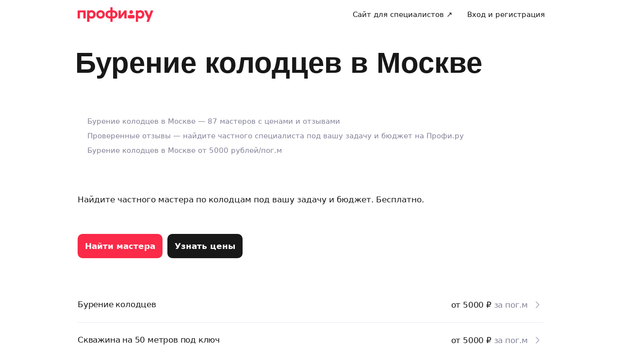

--- FILE ---
content_type: text/html; charset=utf-8
request_url: https://profi.ru/remont/burenie-kolodcev/
body_size: 75764
content:
<!DOCTYPE html><html lang="ru"><head><meta charSet="utf-8" data-next-head=""/><meta charSet="utf-8"/><meta name="viewport" content="width=device-width, initial-scale=1.0, maximum-scale=3.0, user-scalable=yes, viewport-fit=contain" data-next-head=""/><meta property="og:type" content="website" data-next-head=""/><link rel="preload" href="/_next/static/media/logo_red.0734934e.svg" as="image" data-next-head=""/><title data-next-head="">Бурение колодца  в Москве — 100 тыс. специалистов. Контакты, отзывы и цены на Профи.ру</title><meta name="description" content="Услуги по бурению колодцев  в Москве. Воспользуйтесь помощью специалистов из Профи.ру. В нашей базе более 100000 анкет с подробными отзывами, фото и контактами. Оставьте заявку на сайте или в мобильном приложении и профильные специалисты сами предложат свои услуги. ✅ Работаем с 2014 года, ✅ 13 млн. клиентов, ✅ 1000 городов покрытия. Звоните 8 800 333-45-45" data-next-head=""/><meta name="keywords" content="Бурение колодцев" data-next-head=""/><meta name="news_keywords" content="Бурение колодцев" data-next-head=""/><meta name="theme-color" content="#fafafa" data-next-head=""/><link rel="canonical" href="https://profi.ru/remont/burenie-kolodcev/" data-next-head=""/><meta name="twitter:card" content="summary_large_image" data-next-head=""/><meta property="og:image:width" content="1200" data-next-head=""/><meta property="og:image:height" content="630" data-next-head=""/><meta property="og:image" content="https://profi.ru/og-image?token=eyJhbGciOiJIUzI1NiIsInR5cCI6IkpXVCJ9.[base64].pEI_pKdhlIQkrFp6VRIZn6yh2PRDm_w-FpzYjPXMkOU" data-next-head=""/><meta property="og:site_name" content="Profi.ru" data-next-head=""/><meta property="og:locale" content="ru_RU" data-next-head=""/><meta property="og:title" content="87 лучших мастеров по колодцам Москвы на Профи" data-next-head=""/><meta property="og:description" content="Услуги мастеров по колодцам в Москве от 5000 руб." data-next-head=""/><meta property="og:url" content="https://profi.ru/remont/burenie-kolodcev/" data-next-head=""/><meta property="vk:image" content="https://profi.ru/og-image?token=eyJhbGciOiJIUzI1NiIsInR5cCI6IkpXVCJ9.[base64].pEI_pKdhlIQkrFp6VRIZn6yh2PRDm_w-FpzYjPXMkOU" data-next-head=""/><meta property="twitter:image" content="https://profi.ru/og-image?token=eyJhbGciOiJIUzI1NiIsInR5cCI6IkpXVCJ9.[base64].pEI_pKdhlIQkrFp6VRIZn6yh2PRDm_w-FpzYjPXMkOU" data-next-head=""/><link rel="alternate" href="https://profi.ru/remont/burenie-kolodcev/" hrefLang="ru-ru" data-next-head=""/><link rel="alternate" href="https://profi.kz/remont/burenie-kolodcev/" hrefLang="ru-kz" data-next-head=""/><link rel="alternate" href="https://profi-bel.by/remont/burenie-kolodcev/" hrefLang="ru-by" data-next-head=""/><meta http-equiv="X-UA-Compatible" content="IE=edge"/><meta http-equiv="Content-Language" content="ru_RU"/><meta name="apple-mobile-web-app-capable" content="no"/><meta name="format-detection" content="telephone=no"/><meta name="google" content="notranslate"/><link rel="icon" href="/profiru-favicon-16x16.ico?v=2" type="image/x-icon" sizes="16x16"/><link rel="icon" href="/profiru-favicon-32x32.ico?v=2" type="image/x-icon" sizes="32x32"/><link rel="apple-touch-icon-precomposed" sizes="152x152" href="/apple-touch-icon-152x152-red-precomposed.png"/><link rel="apple-touch-icon-precomposed" sizes="144x144" href="/apple-touch-icon-144x144-red-precomposed.png"/><link rel="apple-touch-icon-precomposed" sizes="120x120" href="/apple-touch-icon-120x120-red-precomposed.png"/><link rel="apple-touch-icon-precomposed" sizes="114x114" href="/apple-touch-icon-114x114-red-precomposed.png"/><link rel="apple-touch-icon-precomposed" sizes="76x76" href="/apple-touch-icon-76x76-red-precomposed.png"/><link rel="apple-touch-icon-precomposed" sizes="72x72" href="/apple-touch-icon-72x72-red-precomposed.png"/><link rel="apple-touch-icon-precomposed" href="/apple-touch-icon-red-precomposed.png"/><meta property="og:type" content="website"/><link rel="preload" href="/_next/static/css/9d31c595af80f6b3.css" as="style"/><link rel="preload" href="/_next/static/css/17f0164df279700d.css" as="style"/><link rel="preload" href="/_next/static/css/1f56f61d291cfe44.css" as="style"/><link rel="preload" href="/_next/static/css/8a2010c7bc80732b.css" as="style"/><link rel="preload" href="/_next/static/css/2db011ae863acb2f.css" as="style"/><script type="application/ld+json" data-next-head="">[{"@context":"http://schema.org/","@type":"BreadcrumbList","itemListElement":[{"@type":"ListItem","position":1,"name":"✅ Мастера по ремонту","item":"https://profi.ru/remont/"},{"@type":"ListItem","position":2,"name":"✅ Колодцы под ключ","item":"https://profi.ru/remont/zemlyanye-raboty/kolodcy-pod-klyuch/"},{"@type":"ListItem","position":3,"name":"✅ Земляные работы","item":"https://profi.ru/remont/zemlyanye-raboty/"},{"@type":"ListItem","position":4,"name":"✅ Благоустройство территорий","item":"https://profi.ru/remont/blagoustroistvo-territorii/"},{"@type":"ListItem","position":5,"name":"✅ Бурение колодцев","item":null}]},{"@context":"http://schema.org/","@type":"Product","brand":"Profi.ru","aggregateRating":{"@type":"AggregateRating","ratingValue":4.8,"reviewCount":4},"description":"Услуги по бурению колодцев  в Москве. Воспользуйтесь помощью специалистов из Профи.ру. В нашей базе более 100000 анкет с подробными отзывами, фото и контактами. Оставьте заявку на сайте или в мобильном приложении и профильные специалисты сами предложат свои услуги. ✅ Работаем с 2014 года, ✅ 13 млн. клиентов, ✅ 1000 городов покрытия. Звоните 8 800 333-45-45","name":"Бурение колодца  в Москве — 100 тыс. специалистов. Контакты, отзывы и цены на Профи.ру","image":"https://profi.ru/static/img/logo_red.svg","review":[{"@type":"Review","author":"Елена","datePublished":"","description":"Нужно было почистить колодец.Выбрали Али,приехали в назначенный день. Сделали всё быстро ,дали дельные советы. При чистке выяснилось,что насос уходит в песок. Ребята предложили приподнять. Приятно когда людям не безразлично как в дальнейшем будет эксплуатироваться насос. Ведь вода очень важная часть нашей жизни. Спасибо большое за работу.","name":"Али Рафиков","reviewRating":{"@type":"Rating","bestRating":"5","ratingValue":5,"worstRating":"1"}},{"@type":"Review","author":"Роман","datePublished":"","description":"Ребята работают четко и быстро. Приезжают ко времени со своими инструментом и необходимым инвентарем для выполнения работ.","name":"Равиль Байбулатов","reviewRating":{"@type":"Rating","bestRating":"5","ratingValue":5,"worstRating":"1"}},{"@type":"Review","author":"Мэгель","datePublished":"","description":"Спасибо Руслану и его коллеге за качественно выполненную работу по штраблению кухонных стен и монтажу розеток, специалисты быстро отреагировали, проконсультировали по всем вопросам и рассказали сами о деталях, о чем мы забыли или в принципе и не предполагали, выполнили работу \"под ключ\", когда закончили работы протестировали при мне все розетки, очень доволен, буду рекомендовать друзьям и близким.","name":"Akmatov Ruslan Turgunbekovich","reviewRating":{"@type":"Rating","bestRating":"5","ratingValue":5,"worstRating":"1"}},{"@type":"Review","author":"Айнур","datePublished":"","description":"Понравилась вся работа! Площадь была с двумя проемами для двери в санузел и в комнату. Углы все отточены на 90 . Стены ровные, нет погрешности. Предусмотрено дальнейшая  работа электриков по стенам. Так же учтены дальнейшие работы сантехника. Предусмотренное все. Я осталась очень довольна его работой! Убрали мусор. В общении очень тактичные.Выражаю благодарность Amonovu Zoyiru Saidakbarovichu и его напарнику. Да и еще не мало важно- по его расчету - ни один блок не остался лишним.Уложились точно.Я с удовольствием рекомендую его ! Ребята знают свою работу и любят свою работу. У них  отличные инструменты. Рекомендую на все»100»!","name":"AMONOV ZOYIR SAIDAKBAROVICH","reviewRating":{"@type":"Rating","bestRating":"5","ratingValue":5,"worstRating":"1"}}]},{"@context":"https://schema.org","@type":"QAPage","mainEntity":{"@type":"Question","dateCreated":"2026-01-19T03:13:06.000Z","name":"бурение колодца","author":{"@type":"Person","name":"Иван Иванов"},"acceptedAnswer":{"@type":"Answer","author":{"@type":"Organization","name":"Профи"},"text":"⚡ Не надо искать и звонить 🚩 Частные специалисты ✅️ Настоящие отзывы"},"answerCount":1}}]</script><style id="critical-css">@font-face{font-family:Roboto;font-style:normal;font-weight:400;src:url('//cdn.profi.ru/profi-front-web/fonts/roboto/roboto-v27-latin-400.eot');src:local('Roboto'),local('Roboto-Regular'),url('//cdn.profi.ru/profi-front-web/fonts/roboto/roboto-v27-latin-400.eot?#iefix') format('embedded-opentype'),url('//cdn.profi.ru/profi-front-web/fonts/roboto/roboto-v27-latin-400.woff2') format('woff2'),url('//cdn.profi.ru/profi-front-web/fonts/roboto/roboto-v27-latin-400.woff') format('woff'),url('//cdn.profi.ru/profi-front-web/fonts/roboto/roboto-v27-latin-400.ttf') format('truetype');unicode-range:U+0000-00FF,U+0131,U+0152-0153,U+02BB-02BC,U+02C6,U+02DA,U+02DC,U+2000-206F,U+2074,U+20AC,U+2122,U+2191,U+2193,U+2212,U+2215,U+FEFF,U+FFFD}@font-face{font-family:Roboto;font-style:normal;font-weight:400;src:url('//cdn.profi.ru/profi-front-web/fonts/roboto/roboto-v27-cyryllic-400.eot');src:local('Roboto'),local('Roboto-Regular'),url('//cdn.profi.ru/profi-front-web/fonts/roboto/roboto-v27-cyryllic-400.eot?#iefix') format('embedded-opentype'),url('//cdn.profi.ru/profi-front-web/fonts/roboto/roboto-v27-cyryllic-400.woff2') format('woff2'),url('//cdn.profi.ru/profi-front-web/fonts/roboto/roboto-v27-cyryllic-400.woff') format('woff'),url('//cdn.profi.ru/profi-front-web/fonts/roboto/roboto-v27-cyryllic-400.ttf') format('truetype');unicode-range:U+0400-045F,U+0490-0491,U+04B0-04B1,U+2116}@font-face{font-family:Roboto;font-style:normal;font-weight:600;src:url('//cdn.profi.ru/profi-front-web/fonts/roboto/roboto-v27-latin-500.eot');src:local('Roboto Medium'),local('Roboto-Medium'),url('//cdn.profi.ru/profi-front-web/fonts/roboto/roboto-v27-latin-500.eot?#iefix') format('embedded-opentype'),url('//cdn.profi.ru/profi-front-web/fonts/roboto/roboto-v27-latin-500.woff2') format('woff2'),url('//cdn.profi.ru/profi-front-web/fonts/roboto/roboto-v27-latin-500.woff') format('woff'),url('//cdn.profi.ru/profi-front-web/fonts/roboto/roboto-v27-latin-500.ttf') format('truetype');unicode-range:U+0000-00FF,U+0131,U+0152-0153,U+02BB-02BC,U+02C6,U+02DA,U+02DC,U+2000-206F,U+2074,U+20AC,U+2122,U+2191,U+2193,U+2212,U+2215,U+FEFF,U+FFFD}@font-face{font-family:Roboto;font-style:normal;font-weight:600;src:url('//cdn.profi.ru/profi-front-web/fonts/roboto/roboto-v27-cyryllic-500.eot');src:local('Roboto Medium'),local('Roboto-Medium'),url('//cdn.profi.ru/profi-front-web/fonts/roboto/roboto-v27-cyryllic-500.eot?#iefix') format('embedded-opentype'),url('//cdn.profi.ru/profi-front-web/fonts/roboto/roboto-v27-cyryllic-500.woff2') format('woff2'),url('//cdn.profi.ru/profi-front-web/fonts/roboto/roboto-v27-cyryllic-500.woff') format('woff'),url('//cdn.profi.ru/profi-front-web/fonts/roboto/roboto-v27-cyryllic-500.ttf') format('truetype');unicode-range:U+0400-045F,U+0490-0491,U+04B0-04B1,U+2116}@font-face{font-family:Roboto;font-style:normal;font-weight:700;src:url('//cdn.profi.ru/profi-front-web/fonts/roboto/roboto-v27-latin-700.eot');src:local('Roboto Bold'),local('Roboto-Bold'),url('//cdn.profi.ru/profi-front-web/fonts/roboto/roboto-v27-latin-700.eot?#iefix') format('embedded-opentype'),url('//cdn.profi.ru/profi-front-web/fonts/roboto/roboto-v27-latin-700.woff2') format('woff2'),url('//cdn.profi.ru/profi-front-web/fonts/roboto/roboto-v27-latin-700.woff') format('woff'),url('//cdn.profi.ru/profi-front-web/fonts/roboto/roboto-v27-latin-700.ttf') format('truetype');unicode-range:U+0000-00FF,U+0131,U+0152-0153,U+02BB-02BC,U+02C6,U+02DA,U+02DC,U+2000-206F,U+2074,U+20AC,U+2122,U+2191,U+2193,U+2212,U+2215,U+FEFF,U+FFFD}@font-face{font-family:Roboto;font-style:normal;font-weight:700;src:url('//cdn.profi.ru/profi-front-web/fonts/roboto/roboto-v27-cyryllic-700.eot');src:local('Roboto Bold'),local('Roboto-Bold'),url('//cdn.profi.ru/profi-front-web/fonts/roboto/roboto-v27-cyryllic-700.eot?#iefix') format('embedded-opentype'),url('//cdn.profi.ru/profi-front-web/fonts/roboto/roboto-v27-cyryllic-700.woff2') format('woff2'),url('//cdn.profi.ru/profi-front-web/fonts/roboto/roboto-v27-cyryllic-700.woff') format('woff'),url('//cdn.profi.ru/profi-front-web/fonts/roboto/roboto-v27-cyryllic-700.ttf') format('truetype');unicode-range:U+0400-045F,U+0490-0491,U+04B0-04B1,U+2116}@font-face{font-family:ONY-FORM;font-style:normal;font-weight:400;src:url('//cdn.profi.ru/profi-front-web/fonts/ONY_FORM/ONY-FORM-New-Regular.woff2') format('woff2'),url('//cdn.profi.ru/profi-front-web/fonts/ONY_FORM/ONY-FORM-New-Regular.woff') format('woff')}@font-face{font-family:ONY-FORM;font-style:normal;font-weight:600;src:url('//cdn.profi.ru/profi-front-web/fonts/ONY_FORM/ONY-FORM-New-Medium.woff2') format('woff2'),url('//cdn.profi.ru/profi-front-web/fonts/ONY_FORM/ONY-FORM-New-Medium.woff') format('woff')}:root{--container-desktop-reset:-30px;--container-desktop-offset:30px;--container-mobile-reset:-20px;--container-mobile-offset:20px}body{background:var(--uikit-color-backgroundPrimary);color:var(--uikit-color-textPrimary);font-family:var(--uikit-font-fontFamily);font-size:var(--uikit-font-bodyM-fontSize);-webkit-font-smoothing:antialiased;line-height:1.33;-webkit-overflow-scrolling:touch;-webkit-tap-highlight-color:transparent;text-rendering:optimizespeed}body,html{width:100%;height:100%}#__next{display:flex;min-height:100%;flex-direction:column}body[data-fullscreen-profile]{overflow-y:hidden!important}ol,ul{padding:0;list-style:none}blockquote,body,dd,dl,figcaption,figure,h1,h2,h3,h4,h5,h6,li,ol,p,ul{margin:0}button,input,select,textarea{font-family:var(--ui-font-family)}@media (prefers-reduced-motion:reduce){*{animation-duration:0s!important;animation-iteration-count:1!important;scroll-behavior:auto!important;transition-duration:0s!important}}.ui_2SXfw{color:#181818;color:var(--ui-color-text)}.ui_1pcoM{color:#838398;color:var(--ui-color-text-muted)}.ui_2nG75{color:#c9c9dd;color:var(--ui-color-text-disabled)}.ui_t3Fl-{color:#fff;color:var(--ui-color-primaryInverse)}.ui_1aPku,.ui_UlWF3{text-align:center}.ui_2K0mm{border-radius:4px;min-height:1rem;color:transparent}.ui_3lNQq{font-family:ONY-FORM,-apple-system,BlinkMacSystemFont,Roboto,Arial,sans-serif;font-family:var(--ui-font-family-secondary);font-size:32px;font-size:var(--ui-text-size-3xl-laptop);line-height:40px;line-height:var(--ui-text-lineHeight-3xl-laptop)}@media (min-width:1024px){.ui_3lNQq{font-size:40px;font-size:var(--ui-text-size-3xl-desktop);line-height:44px;line-height:var(--ui-text-lineHeight-3xl-desktop)}}.ui_3PGJ5{font-family:ONY-FORM,-apple-system,BlinkMacSystemFont,Roboto,Arial,sans-serif;font-family:var(--ui-font-family-secondary);font-size:40px;font-size:var(--ui-text-size-4xl-laptop);line-height:44px;line-height:var(--ui-text-lineHeight-4xl-laptop)}@media (min-width:1024px){.ui_3PGJ5{font-size:60px;font-size:var(--ui-text-size-4xl-desktop);line-height:60px;line-height:var(--ui-text-lineHeight-4xl-desktop)}}.ui_9c6iR{font-family:ONY-FORM,-apple-system,BlinkMacSystemFont,Roboto,Arial,sans-serif;font-family:var(--ui-font-family-secondary);font-size:60px;font-size:var(--ui-text-size-5xl-laptop);line-height:60px;line-height:var(--ui-text-lineHeight-5xl-laptop)}@media (min-width:1024px){.ui_9c6iR{font-size:80px;font-size:var(--ui-text-size-5xl-desktop);line-height:80px;line-height:var(--ui-text-lineHeight-5xl-desktop);letter-spacing:-2px;letter-spacing:var(--ui-text-letterSpacing-5xl-desktop)}}.ui_1iXtc{position:relative;flex-shrink:0}.ui_13AKO{width:100%;height:100%;overflow:hidden;display:flex;justify-content:center;align-items:center}.ui_1q2aA{background:#eff1f8;background:var(--ui-color-light)}.ui_2-COb{width:100%;height:100%;object-fit:cover;object-position:top}.ui_LqpiJ{position:absolute;right:0;bottom:0;border:2px solid #fff;width:.25em;height:.25em;border-radius:50%;background:#1bb577;background:var(--ui-color-success);-webkit-transform:translate(.25em,.25em);transform:translate(.25em,.25em)}.ui_4LhNz{width:1.8em;height:1.8em}.ui_4LhNz .ui_13AKO{border-radius:50%}.ui_4LhNz .ui_LqpiJ{right:12%;bottom:12%}.ui_j6qVY{width:2.222em;height:2.888em}.ui_j6qVY .ui_13AKO{border-radius:8px;border-radius:var(--ui-border-radius-s)}.ui_j6qVY .ui_LqpiJ{right:5%;bottom:5%}.ui_3YUp5{width:90px;height:120px}.ui_3aCMg{width:120px;height:160px}.ui_4LhNz.ui_3YUp5{height:90px}.ui_Kv-Kl{margin:0 auto;padding:0 20px;box-sizing:border-box}@media (min-width:732px){.ui_Kv-Kl{max-width:1020px;padding:0 30px}}@media (min-width:1281px){.ui_Kv-Kl{max-width:1200px}}.ui_1q6sj{margin:0 -10px;display:flex;flex-wrap:wrap;box-sizing:border-box}@media (min-width:732px){.ui_1q6sj{margin:0 -30px}}.ui_1liXe{padding:0 10px;flex:1 0 0%;box-sizing:border-box}.ui_2RA0g{flex:0 0 auto;width:8.3333333333%}.ui_39-xl{margin-left:8.3333333333%}.ui_uG-cG{flex:0 0 auto;width:16.6666666667%}.ui_1UAXC{margin-left:16.6666666667%}.ui_3FJ0s{flex:0 0 auto;width:25%}.ui_mwOq9{margin-left:25%}.ui_2wcOv{flex:0 0 auto;width:33.3333333333%}.ui_2uxGb{margin-left:33.3333333333%}.ui_1Ybke{flex:0 0 auto;width:41.6666666667%}.ui_2KfqY{margin-left:41.6666666667%}.ui_2SJG6{flex:0 0 auto;width:50%}.ui_h4DID{margin-left:50%}.ui_1BKvT{flex:0 0 auto;width:58.3333333333%}.ui_1kKLf{margin-left:58.3333333333%}.ui_2BO_3{flex:0 0 auto;width:66.6666666667%}.ui_Acmna{margin-left:66.6666666667%}.ui_3mEDq{flex:0 0 auto;width:75%}.ui_pDNAq{margin-left:75%}.ui_3P_kt{flex:0 0 auto;width:83.3333333333%}.ui_2T2BY{margin-left:83.3333333333%}.ui_1ake-{flex:0 0 auto;width:91.6666666667%}.ui_3uycp{margin-left:91.6666666667%}.ui_31jh7{flex:0 0 auto;width:100%}.ui_hR7B_{margin-left:100%}@media (min-width:732px){.ui_1liXe{padding:0 30px}.ui_3wTMU{flex:0 0 auto;width:8.3333333333%}.ui_1EB6y{margin-left:8.3333333333%}.ui_1Ys0A{flex:0 0 auto;width:16.6666666667%}.ui_Hfm22{margin-left:16.6666666667%}.ui_1wfQq{flex:0 0 auto;width:25%}.ui_2yiAw{margin-left:25%}.ui_Xn2QY{flex:0 0 auto;width:33.3333333333%}.ui_2HlyD{margin-left:33.3333333333%}.ui_3zE_e{flex:0 0 auto;width:41.6666666667%}.ui_1DJGi{margin-left:41.6666666667%}.ui_1mFq_{flex:0 0 auto;width:50%}.ui_3tUbf{margin-left:50%}.ui_3YQny{flex:0 0 auto;width:58.3333333333%}.ui_1gOO4{margin-left:58.3333333333%}.ui_Tlfx3{flex:0 0 auto;width:66.6666666667%}.ui_2-DhM{margin-left:66.6666666667%}.ui_lI3Cv{flex:0 0 auto;width:75%}.ui_21j0J{margin-left:75%}.ui_H4_3u{flex:0 0 auto;width:83.3333333333%}.ui_2Z1eM{margin-left:83.3333333333%}.ui_1SvZo{flex:0 0 auto;width:91.6666666667%}.ui_3a09q{margin-left:91.6666666667%}.ui_3YbMk{flex:0 0 auto;width:100%}.ui_1oFY1{margin-left:100%}}@media (min-width:1024px){.ui_3FlYJ{flex:0 0 auto;width:8.3333333333%}.ui_BzTQ2{margin-left:8.3333333333%}.ui_1k4rk{flex:0 0 auto;width:16.6666666667%}.ui_HLNFN{margin-left:16.6666666667%}.ui_1726q{flex:0 0 auto;width:25%}.ui_22Ear{margin-left:25%}.ui_3YM_t{flex:0 0 auto;width:33.3333333333%}.ui_22S93{margin-left:33.3333333333%}.ui_1eyul{flex:0 0 auto;width:41.6666666667%}.ui_OUzMv{margin-left:41.6666666667%}.ui_6Bn9V{flex:0 0 auto;width:50%}.ui_2A7Dk{margin-left:50%}.ui_1kJL1{flex:0 0 auto;width:58.3333333333%}.ui_2FRY2{margin-left:58.3333333333%}.ui_1-hwM{flex:0 0 auto;width:66.6666666667%}.ui_2H0-H{margin-left:66.6666666667%}.ui_M75J_{flex:0 0 auto;width:75%}.ui_35Aao{margin-left:75%}.ui_26v5V{flex:0 0 auto;width:83.3333333333%}.ui_TROnX{margin-left:83.3333333333%}.ui_1isY3{flex:0 0 auto;width:91.6666666667%}.ui_3csVP{margin-left:91.6666666667%}.ui_2hN2r{flex:0 0 auto;width:100%}.ui_3LtDb{margin-left:100%}}@media (min-width:1280px){.ui_1WBEz{flex:0 0 auto;width:8.3333333333%}.ui_2qTuH{margin-left:8.3333333333%}.ui_q6hyH{flex:0 0 auto;width:16.6666666667%}.ui_10Pt6{margin-left:16.6666666667%}.ui_3siqY{flex:0 0 auto;width:25%}.ui_gkw9Q{margin-left:25%}.ui_2cwqa{flex:0 0 auto;width:33.3333333333%}.ui_1EGYE{margin-left:33.3333333333%}.ui_15-NW{flex:0 0 auto;width:41.6666666667%}.ui_o9Bac{margin-left:41.6666666667%}.ui_30JOP{flex:0 0 auto;width:50%}.ui_o73Aa{margin-left:50%}.ui_2q_dn{flex:0 0 auto;width:58.3333333333%}.ui_1KVTg{margin-left:58.3333333333%}.ui_3Ky-N{flex:0 0 auto;width:66.6666666667%}.ui_3lFbI{margin-left:66.6666666667%}.ui_3D3LI{flex:0 0 auto;width:75%}.ui_2dq2v{margin-left:75%}.ui_1icgP{flex:0 0 auto;width:83.3333333333%}.ui_242VF{margin-left:83.3333333333%}.ui_xzIHf{flex:0 0 auto;width:91.6666666667%}.ui_Fa2Fk{margin-left:91.6666666667%}.ui_3s6k5{flex:0 0 auto;width:100%}.ui_20Ub-{margin-left:100%}}.ui_2QW3c{font:inherit;position:relative;border:none;font-weight:600;border-radius:.6em;line-height:1em;cursor:pointer;display:inline-flex;justify-content:center;align-items:center;outline:0;text-decoration:none}.ui_2QW3c[disabled]{cursor:default}.ui_2QW3c:active:not([disabled]){opacity:.85}.ui_2QW3c.ui__sBR4{border-radius:50%;justify-content:center;align-items:center;min-height:0;padding:0}.ui_2QW3c.ui__sBR4 .ui_3vUWP{display:inline-flex}.ui_3vUWP{display:flex;text-align:left;flex-grow:1}.ui_3lsDn,.ui_3vUWP{justify-content:center}.ui_3lsDn{flex-shrink:0;display:inline-flex;align-items:center}.ui_C-Tod{margin-right:.3em}.ui_2Abw3{background-color:#fa2a48;background-color:var(--ui-color-primary)}.ui_2Abw3,.ui_2Abw3:hover:not([disabled]){color:#fff;color:var(--ui-color-primaryInverse)}.ui_2Abw3:hover:not([disabled]){background-color:#e2223d;background-color:var(--ui-color-primaryState)}.ui_2Abw3[disabled]{color:#ff9099;color:var(--ui-color-primaryInverseState)}.ui_2vz2O{background-color:#181818;background-color:var(--ui-color-secondary)}.ui_2vz2O,.ui_2vz2O:hover:not([disabled]){color:#fff;color:var(--ui-color-secondaryInverse)}.ui_2vz2O:hover:not([disabled]){background-color:#3b3b3b;background-color:var(--ui-color-secondaryState)}.ui_2vz2O[disabled]{color:#666;color:var(--ui-color-secondaryInverseState)}.ui_2VriV{background-color:#eff1f8;background-color:var(--ui-color-light)}.ui_2VriV,.ui_2VriV:hover:not([disabled]){color:#181818;color:var(--ui-color-lightInverse)}.ui_2VriV:hover:not([disabled]){background-color:#e7e9f4;background-color:var(--ui-color-lightState)}.ui_2VriV[disabled]{color:#838398;color:var(--ui-color-lightInverseState)}.ui_7LGOn{background-color:#fff;background-color:var(--ui-color-primaryInverse);box-shadow:0 5px 30px 0 rgba(0,0,0,.15)}.ui_7LGOn,.ui_7LGOn:hover:not([disabled]){color:#181818;color:var(--ui-color-lightInverse)}.ui_7LGOn:hover:not([disabled]){box-shadow:0 2px 20px 0 rgba(0,0,0,.25)}.ui_7LGOn[disabled]{box-shadow:none;color:#838398;color:var(--ui-color-lightInverseState)}.ui_1MjKu{background-color:transparent}.ui_1MjKu,.ui_1MjKu:hover:not([disabled]){color:#181818;color:var(--ui-color-lightInverse)}.ui_1MjKu:hover:not([disabled]){background-color:#eff1f8;background-color:var(--ui-color-light)}.ui_1MjKu[disabled]{color:#838398;color:var(--ui-color-lightInverseState)}.ui_TnTwL{background-color:var(--ui-color-facebook);color:#fff}.ui_TnTwL:hover:not([disabled]){color:#fff;background-color:var(--ui-color-fb-hover)}.ui_TnTwL:active:not([disabled]){background-color:var(--ui-color-fb-active)}.ui_1YROP{background-color:#fc0;background-color:var(--ui-color-ya)}.ui_1YROP,.ui_1YROP:hover:not([disabled]){color:#000}.ui_1L6DH{background-color:#2787f5;background-color:var(--ui-color-vk);color:#fff}.ui_1L6DH:hover:not([disabled]){color:#fff;background-color:var(--ui-color-vk-hover)}.ui_1L6DH:active:not([disabled]){background-color:var(--ui-color-vk-active)}.ui_3Yi-C{padding:0 15px;min-height:35px;font-size:13px;font-size:var(--ui-text-size-s)}.ui_3Yi-C.ui__sBR4{width:30px;height:30px;font-size:16px}.ui_3aY4S{padding:0 15px;min-height:40px;font-size:15px;font-size:var(--ui-text-size-m)}.ui_3aY4S.ui__sBR4{width:40px;height:40px;font-size:20px}.ui__HiyL{padding:0 15px;min-height:50px;font-size:17px;font-size:var(--ui-text-size-l)}.ui__HiyL.ui__sBR4{width:50px;height:50px;font-size:22px}.ui__sBR4{border-radius:50px}.ui_2QS_i{width:100%;display:flex;box-sizing:border-box}.ui_1HJJN,.ui_2-Fsq{display:inline-flex;flex-shrink:0}.ui_1HJJN{padding-right:7px}.ui_2-Fsq{padding-left:7px}.ui_2m_jv{color:#181818;color:var(--ui-color-link);text-decoration:none;background:0 0;padding:0;min-height:inherit}.ui_2m_jv.ui_JPWCL{line-height:1.33em;border-radius:0;box-shadow:inset 0 -1px 0 #d9d9d9;box-shadow:var(--ui-link-shadow)}.ui_2m_jv.ui_JPWCL:hover{box-shadow:inset 0 -1px 0 rgba(224,25,53,.3);box-shadow:var(--ui-link-shadowState)}.ui_2m_jv[disabled]{color:#838398;color:var(--ui-color-lightInverseState)}.ui_2m_jv:hover{color:#fa2a48;color:var(--ui-color-primary)}.ui_3vOd5{font-weight:400}.ui_Iolb_{background-color:transparent;color:transparent}.ui_Iolb_.ui_3vUWP{border-radius:4px}.ui_Iolb_:hover:not([disabled]){color:transparent;background-color:transparent}.ui_RUI6k{cursor:default;pointer-events:none}.ui_RUI6k .ui_1HJJN,.ui_RUI6k .ui_2-Fsq,.ui_RUI6k .ui_3vUWP{opacity:0}.ui_12ZrK{position:absolute;top:50%;left:50%;-webkit-animation:ui_1izCw .8s linear infinite;animation:ui_1izCw .8s linear infinite;-webkit-transform:translate(-50%,-50%);transform:translate(-50%,-50%)}@-webkit-keyframes ui_1izCw{0%{-webkit-transform:translate(-50%,-50%) rotate(0);transform:translate(-50%,-50%) rotate(0)}to{-webkit-transform:translate(-50%,-50%) rotate(1turn);transform:translate(-50%,-50%) rotate(1turn)}}@keyframes ui_1izCw{0%{-webkit-transform:translate(-50%,-50%) rotate(0);transform:translate(-50%,-50%) rotate(0)}to{-webkit-transform:translate(-50%,-50%) rotate(1turn);transform:translate(-50%,-50%) rotate(1turn)}}.ui_31D0O{width:100%;min-width:250px;color:#181818;color:var(--ui-color-secondary);box-sizing:border-box}.ui_vTS0Y{display:flex;align-items:center;justify-content:space-between;font-size:17px;font-size:var(--ui-text-size-l);font-weight:600;line-height:22px;line-height:var(--ui-text-lineHeight-l)}.ui_7m8NV{flex-grow:1;padding:9px 10px}.ui_3or96{order:-1;text-align:left}.ui_1y2xL{text-align:center}.ui_1wqni{order:1;text-align:right}.ui_371fF{flex:none;font-size:17px;font-size:var(--ui-text-size-l)}.ui_3yBz0{visibility:hidden}.ui_4r-9x{width:100%;table-layout:fixed;border-collapse:collapse}.ui_PMKUb{position:relative;padding:3px 0 12px;font-size:13px;font-size:var(--ui-text-size-s);font-weight:600;line-height:16px;line-height:var(--ui-text-lineHeight-s)}.ui_PMKUb:after{content:"";position:absolute;bottom:1px;left:0;right:0;height:1px;background:#e8e8f4;background:var(--ui-border-color);opacity:.5}.ui_3f3AO{width:15%}.ui_3bPvt{padding:7px 0 9px;background:0 0;border-radius:8px;border-radius:var(--ui-border-radius-m);font-size:15px;font-size:var(--ui-text-size-m);line-height:20px;line-height:var(--ui-text-lineHeight-m);text-align:center;cursor:pointer;-webkit-user-select:none;-ms-user-select:none;user-select:none}.ui_3bPvt:hover:not(.ui_2oW8z){background:#eff1f8;background:var(--ui-color-light)}.ui_1Hx1M{font-weight:600}.ui_2oW8z{color:#838398;color:var(--ui-color-lightInverseState);cursor:default}.ui_ej7qc{background:#181818;background:var(--ui-color-secondary);color:#fff;color:var(--ui-color-secondaryInverse);font-weight:600}.ui_ej7qc:hover:not(.ui_2oW8z){background:#3b3b3b;background:var(--ui-color-secondaryState)}.ui_ej7qc.ui_2oW8z{color:#666;color:var(--ui-color-secondaryInverseState)}.ui_3Cs-h{display:flex;justify-content:space-between;flex-wrap:wrap}@media screen and (min-width:732px){.ui_3Cs-h{flex-wrap:nowrap}.ui_3QAaB{flex:1 1 auto}.ui_3QAaB:not(:last-of-type){margin-right:30px}}.ui_2yWhm{cursor:pointer}.ui_1Vx4e{opacity:0;visibility:hidden;position:absolute;pointer-events:none;z-index:100}.ui_1Vx4e.ui_2E6--{right:0}.ui_1Vx4e.ui_1pSl3,.ui_1Vx4e.ui_2E6--{top:100%;padding-top:5px;-webkit-transform:translate3d(0,10px,0);transform:translate3d(0,10px,0)}.ui_1Vx4e.ui_1pSl3{left:0}.ui_1Vx4e.ui_3OqQA{left:0}.ui_1Vx4e.ui_1QRZi,.ui_1Vx4e.ui_3OqQA{bottom:100%;padding-bottom:5px;-webkit-transform:translate3d(0,-10px,0);transform:translate3d(0,-10px,0)}.ui_1Vx4e.ui_1QRZi{right:0}.ui_1Vx4e.ui_3szt2{bottom:0;left:0;-webkit-transform:translate3d(0,10px,0);transform:translate3d(0,10px,0)}.ui_1Vx4e.ui_1HH81{-webkit-transform:translateZ(0);transform:translateZ(0);opacity:1;visibility:visible;pointer-events:auto}.ui_1ILNl{display:block;min-width:100%}.ui_1ZTCd{transition:opacity .15s,visibility .15s,-webkit-transform .15s;transition:transform .15s,opacity .15s,visibility .15s;transition:transform .15s,opacity .15s,visibility .15s,-webkit-transform .15s}.ui_2gTjQ{box-shadow:0 5px 30px rgba(0,0,0,.05);box-shadow:var(--ui-box-shadow);display:flex;justify-content:flex-start;flex-direction:column;background:#fff;background:var(--ui-bg-default);border-radius:12px;border-radius:var(--ui-border-radius-l);padding:5px;max-width:450px;min-width:300px}.ui_1Y17I{padding:0}.ui_tQIV6:before{left:50px}.ui_2O20K:before{right:50px}.ui_33HPb,.ui_Z643L{position:relative}.ui_Z643L{display:inline-flex;background:#eff1f8;background:var(--ui-color-light);border:1px solid transparent;color:#181818;color:var(--ui-color-lightInverse);box-sizing:border-box}.ui_1Pr0i{display:flex;justify-content:flex-start;flex-wrap:wrap;width:100%}.ui_Z643L:not(.ui_PGl8I):hover{background:#e7e9f4;background:var(--ui-color-lightState)}.ui_PGl8I{color:#c9c9dd;color:var(--ui-color-disabled)}.ui_kMDKc{border-color:#ffad0b;border-color:var(--ui-color-warning)}.ui_318XF{padding:8px 14px 9px;border-radius:8px;border-radius:var(--ui-border-radius-s);font-size:13px;font-size:var(--ui-text-size-s);font-weight:400;line-height:16px;line-height:var(--ui-text-lineHeight-s)}.ui_2rTnS{padding:8px 14px 10px;border-radius:8px;border-radius:var(--ui-border-radius-m);font-size:15px;font-size:var(--ui-text-size-m);font-weight:400;line-height:20px;line-height:var(--ui-text-lineHeight-m)}.ui_2XeA9{padding:6px 14px 10px}.ui_2XeA9,.ui_3nXFW{border-radius:12px;border-radius:var(--ui-border-radius-l)}.ui_3nXFW{padding:12px 14px 14px;font-size:17px;font-size:var(--ui-text-size-l);font-weight:400;line-height:22px;line-height:var(--ui-text-lineHeight-l)}.ui_1ME_V{padding:9px 14px 10px}.ui_3dBxZ{padding:18px 19px 19px;border-radius:12px;border-radius:var(--ui-border-radius-xl);font-size:22px;font-size:var(--ui-text-size-xl);font-weight:600;line-height:28px;line-height:var(--ui-text-lineHeight-xl)}.ui_dQatb{display:inline-flex;align-items:baseline;box-sizing:border-box;width:100%}.ui_2qhBo{position:relative;flex:auto;display:block;min-width:0;width:100%}.ui_2-v65{padding-top:17px}.ui_XdSOf{flex-wrap:wrap}.ui_197yH,.ui_2jU8E{display:inline-flex;flex-wrap:wrap;max-width:100%;height:100%;flex:none;line-height:inherit;white-space:nowrap;color:#838398;color:var(--ui-color-lightInverseState)}.ui_2jU8E{align-self:flex-start;margin-right:7px}.ui_2jU8E>svg{margin-top:3px}.ui_197yH{align-self:stretch;align-items:center;margin-left:7px}.ui_IaLFg{position:absolute;left:0;display:inline-block;width:100%;padding-bottom:1px;color:#838398;color:var(--ui-color-lightInverseState);font:inherit;white-space:nowrap;text-overflow:ellipsis;overflow:hidden;vertical-align:middle;-webkit-transform:translate3d(0,-8px,0);transform:translate3d(0,-8px,0);-webkit-transform-origin:0 0;transform-origin:0 0;transition-property:font-size,line-height,-webkit-transform;transition-property:font-size,line-height,transform;transition-property:font-size,line-height,transform,-webkit-transform;transition-duration:.1s;transition-timing-function:ease-in-out;will-change:font-size,line-height,transform;pointer-events:none}.ui_1YiIk{font-size:13px;line-height:17px;-webkit-transform:translate3d(0,-16px,0);transform:translate3d(0,-16px,0)}.ui_27dTD{margin:0;padding:0;background:0 0;border:0;outline:0;color:inherit;font:inherit;overflow:visible;width:100%;max-width:100%}.ui_27dTD::-webkit-inner-spin-button,.ui_27dTD::-webkit-outer-spin-button{-webkit-appearance:none;margin:0}.ui_27dTD[type=number]{-moz-appearance:textfield}.ui_27dTD::-webkit-input-placeholder{color:#838398;color:var(--ui-color-lightInverseState);font-weight:400;opacity:1}.ui_27dTD:-ms-input-placeholder{color:#838398;color:var(--ui-color-lightInverseState);font-weight:400;opacity:1}.ui_27dTD::placeholder{color:#838398;color:var(--ui-color-lightInverseState);font-weight:400;opacity:1}.ui_27dTD:disabled{-webkit-text-fill-color:#c9c9dd;-webkit-text-fill-color:var(--ui-color-disabled);opacity:1}.ui_4CxXL{margin:0;padding:0;background:0 0;border:0;outline:0;color:inherit;font:inherit;resize:none;overflow:auto;width:100%;max-width:100%;vertical-align:middle}.ui_4CxXL::-webkit-input-placeholder{color:#838398;color:var(--ui-color-lightInverseState);font-weight:400;opacity:1}.ui_4CxXL:-ms-input-placeholder{color:#838398;color:var(--ui-color-lightInverseState);font-weight:400;opacity:1}.ui_4CxXL::placeholder{color:#838398;color:var(--ui-color-lightInverseState);font-weight:400;opacity:1}.ui_4CxXL:disabled{-webkit-text-fill-color:#c9c9dd;-webkit-text-fill-color:var(--ui-color-disabled);opacity:1}.ui_H3t8P{position:relative;width:100%}.ui_dPZf2{position:relative;z-index:2}.ui_3_4Zb{position:absolute;top:0;bottom:0;left:0;right:0;z-index:1;display:flex;align-items:center}.ui_vLaDY{margin-right:4px;opacity:0;flex:0 1 auto;min-width:1px}.ui_12_XY{color:transparent}.ui_bUFe9{display:flex;justify-content:flex-start;align-items:center;height:100%}.ui_2gMND{margin:0 -2px 0 10px}.ui_2x406{left:15px;width:16px;height:11px;border-radius:2px;background:50% no-repeat transparent;background-image:url(https://cdn.profi.ru/profi-front-web/profi-design-system/bare-phone-input-flags.png);flex-shrink:0}.ui_2OMHN{background:linear-gradient(-180deg,#fff 33.3%,#1653ef 0,#1653ef 66.6%,#ee1b39 0)}.ui_3ZWhi{background:linear-gradient(-180deg,#005bbb,#005bbb 50%,#ffd500 0)}.ui_en81o{background-position:-16px 0}.ui_IYGp9{background-position:-32px 0}.ui_1b8rW{background-position:-48px 0}.ui_qKG-0{background-position:-96px 0}.ui_hCOT3{background-position:-112px 0}.ui_1bYpK{background-position:-144px 0}.ui_3iH6Q{background-position:-176px 0}.ui_2fYTc{background-position:-192px 0}.ui_1yzO4{background-position:-208px 0}.ui_3U1h7{background-position:-224px 0}.ui_2FswN{background-position:-240px 0}.ui_1dEOL{background-position:0 -11px}.ui_2Azj_{background-position:-16px -11px}.ui_3a4ri{background-position:-32px -11px}.ui_3-e9B{background-position:-64px -11px}.ui_2VJH3{background-position:-80px -11px}.ui_2ILCf{background-position:-144px -11px}.ui_3jtIq{background-position:-160px -11px}.ui_3DTub{background-position:-176px -11px}.ui_U-U3L{background-position:-192px -11px}.ui_eRyck{background-position:-240px -11px}.ui_3jbFS{background-position:0 -22px}.ui_UGJpc{background-position:-16px -22px}.ui_23cl7{background-position:-80px -22px}.ui_8kmVH{background-position:-128px -22px}.ui_1UXif{background-position:-160px -22px}.ui_2jyNN{background-position:-176px -22px}.ui_2DIe_{background-position:-208px -22px}.ui_128vY{background-position:0 -33px}.ui_3xFfm{background-position:-16px -33px}.ui_3r-HP{background-position:-32px -33px}.ui_1Ky0B{background-position:-64px -33px}.ui_2vr-F{background-position:-80px -33px}.ui_8hg48{background-position:-96px -33px}.ui_1_ICM{background-position:-128px -33px}.ui_17q2L{background-position:-144px -33px}.ui_26hZS{background-position:-160px -33px}.ui_3ANmK{background-position:-192px -33px}.ui_tgqUE{background-position:-224px -33px}.ui_yVemn{background-position:-240px -33px}.ui_2KPfL,.ui_2SH6J,.ui_2UBl5{background-position:-48px -44px}.ui_21VHx{background-position:-80px -44px}.ui_2eCHD{background-position:-96px -44px}.ui_Le9no{background-position:-112px -44px}.ui_2d5Nc{background-position:-128px -44px}.ui_3R3-Z{background-position:-224px -44px}.ui_1VVKd{background-position:0 -55px}.ui_35UeV{background-position:-16px -55px}.ui_huszI{background-position:-32px -55px}.ui_1JZJx{background-position:-80px -55px}.ui_1CnsJ{background-position:-96px -55px}.ui_1wPLu{background-position:-112px -55px}.ui_1F95_{background-position:-128px -55px}.ui_P9825{background-position:-144px -55px}.ui_3FwlV{background-position:-160px -55px}.ui_dsP3l{background-position:-176px -55px}.ui_34Jzk{background-position:-192px -55px}.ui_1fzBA{background-position:-208px -55px}.ui_gmldl{background-position:-224px -55px}.ui_3FCxS{background-position:-240px -55px}.ui_2LAYF{background-position:0 -66px}.ui_AEYb5{background-position:-16px -66px}.ui_2VKPT{background-position:-32px -66px}.ui_15oDN{background-position:-48px -66px}.ui_251QA{background-position:-64px -66px}.ui_swUvg{background-position:-80px -66px}.ui_nOJjF{background-position:-112px -66px}.ui_fw2yu{background-position:-128px -66px}.ui_3EjK-{background-position:-128px -154px}.ui_2wJLB{background-position:-208px -66px}.ui_1fgcT{background-position:-224px -66px}.ui_3AZ_I{background-position:-240px -66px}.ui_1T-u-{background-position:0 -77px}.ui_3eFq6{background-position:-16px -77px}.ui_2-ih7{background-position:-32px -77px}.ui_2MfMR{background-position:-64px -77px}.ui_3thMI{background-position:-80px -77px}.ui_2i0R9{background-position:-128px -77px}.ui_1TTjy{background-position:-144px -77px}.ui_1EgGz{background-position:-160px -77px}.ui_29Sjh{background-position:-208px -77px}.ui_12UNz{background-position:-224px -77px}.ui_1EAIu{background-position:-112px -154px;height:12px}.ui_25bIZ{background-position:-16px -88px}.ui_30Zif{background-position:-32px -88px}.ui_1eBdG{background-position:-64px -88px}.ui_1b1Ze{background-position:-80px -88px}.ui_3-KHO{background-position:-96px -88px}.ui_2RaB5{background-position:-176px -88px}.ui_2q22B{background-position:-208px -88px}.ui_TTenA{background-position:-240px -88px}.ui_aWA_P{background-position:0 -99px}.ui_jHp7R{background-position:-112px -99px}.ui_2Wlh-,.ui_azYU7{background-position:-128px -99px}.ui_q9C6Z{background-position:-144px -99px}.ui_Flpfu{background-position:-160px -99px}.ui_2b5a7{background-position:-208px -99px}.ui_GiV37{background-position:-224px -99px}.ui_1fux6{background-position:-240px -99px}.ui_HgMRd{background-position:0 -110px}.ui_4eYy0{background-position:-16px -110px}.ui_2nnno{background-position:-48px -110px}.ui_34WvF{background-position:-64px -110px}.ui_2dWhW{background-position:-80px -110px}.ui_h8_4j{background-position:-112px -110px}.ui_15n3F{background-position:-128px -110px}.ui_1iflF{background-position:-144px -110px}.ui_2Gzvu{background-position:-176px -110px}.ui_2Yl4d{background-position:-192px -110px}.ui_3NwGB{background-position:-224px -110px}.ui_VHcEL{background-position:-240px -110px}.ui_2x1H8{background-position:-32px -121px}.ui_CqiYi{background-position:-48px -121px}.ui_udOOJ{background-position:-96px -121px}.ui_1PA6J{background-position:-112px -121px}.ui_1RlBg{background-position:-144px -121px}.ui_HaWXX{background-position:-160px -121px}.ui_167BX{background-position:-192px -121px}.ui_2Mj9f{background-position:-240px -121px}.ui_3ftqC{background-position:-32px -132px}.ui_-tjKW{background-position:-64px -132px}.ui_3k6TX{background-position:-144px -132px}.ui_kYy0f{background-position:-160px -132px}.ui_moqGY{background-position:-208px -132px}.ui_1wnyq{background-position:0 -143px}.ui_fxq16{background-position:-48px -143px}.ui_19uFz{background-position:-112px -143px}.ui_3Ugfl{background-position:-128px -143px}.ui_2fCYF{background-position:-144px -143px}.ui_nXZRt{background-position:-160px -143px}.ui_2ax04{background-position:-192px -143px}.ui_QnUyn{background-position:-240px -143px}.ui_1hrVD{display:inline-flex;cursor:pointer;-webkit-user-select:none;-ms-user-select:none;user-select:none}.ui_3DQw_{display:flex;flex-shrink:0;align-items:center;justify-content:center;color:transparent;background-color:#eff1f8;background-color:var(--ui-color-light);transition:background-color .3s;box-sizing:border-box}.ui_2coIT{width:15px;width:var(--ui-text-size-m);height:15px;height:var(--ui-text-size-m);border-radius:3.21429px;font-size:9px}.ui_2ClJz{width:17px;width:var(--ui-text-size-l);height:17px;height:var(--ui-text-size-l);border-radius:4px;font-size:12px;font-size:var(--ui-text-size-xs)}.ui_1yp0o{width:22px;width:var(--ui-text-size-xl);height:22px;height:var(--ui-text-size-xl);border-radius:5px;font-size:15px;font-size:var(--ui-text-size-m)}.ui_1-zh8{width:28px;width:var(--ui-text-size-xxl);height:28px;height:var(--ui-text-size-xxl);border-radius:6px;font-size:17px;font-size:var(--ui-text-size-l);padding:2px 0 0 2px}.ui_2pGWh{border-radius:50%}.ui_2pGWh.ui_2coIT{font-size:3px}.ui_2pGWh.ui_2ClJz{font-size:5px}.ui_2pGWh.ui_1yp0o{font-size:6px}.ui_2pGWh.ui_1-zh8{font-size:8px;padding:0}.ui_1khGI:active+.ui_3DQw_{background-color:#e7e9f4;background-color:var(--ui-color-lightState)}.ui_1khGI:checked+.ui_3DQw_{color:#fff;color:var(--ui-color-secondaryInverse);background-color:#181818;background-color:var(--ui-color-secondary)}.ui_1khGI:disabled~.ui_3DQw_{cursor:default;background-color:#eff1f8;background-color:var(--ui-color-light)}.ui_1khGI:checked:disabled~.ui_3DQw_{color:#838398;color:var(--ui-color-lightInverseState)}.ui_1C7AH,.ui_1Udvb{margin:-3px 0 -2px 9px}.ui_1wsf-{margin-left:10px}.ui_2P2NT{margin:2px 0 0 12px}.ui_1khGI:disabled~.ui_iyxDj{cursor:default;color:#838398;color:var(--ui-color-lightInverseState)}.ui_1QpJl{width:100%}.ui_1khGI{position:absolute;opacity:.01;width:.01px;height:.01px}.ui_3T2bn{color:#838398;color:var(--ui-color-lightInverseState)}.ui_3zVUY input{cursor:pointer}.ui_K3CqA{padding:10px 25px 20px;box-sizing:border-box}.ui_BmnHA{position:fixed;top:-10px;bottom:0;left:0;right:0;background:rgba(0,0,0,.2);-webkit-animation:ui_1ABTX .15s linear;animation:ui_1ABTX .15s linear;z-index:9999}.ui_1yKKh{margin-bottom:-10px;padding-bottom:30px}@-webkit-keyframes ui_1ABTX{0%{-webkit-transform:translate3d(0,10px,0);transform:translate3d(0,10px,0);opacity:0}66%{opacity:1}to{-webkit-transform:translateZ(0);transform:translateZ(0);opacity:1}}@keyframes ui_1ABTX{0%{-webkit-transform:translate3d(0,10px,0);transform:translate3d(0,10px,0);opacity:0}66%{opacity:1}to{-webkit-transform:translateZ(0);transform:translateZ(0);opacity:1}}.ui_31lWS{padding:10px 20px;display:flex;justify-content:flex-start;align-items:center;position:relative;cursor:pointer;color:#181818;color:var(--ui-color-secondary);-webkit-user-select:none;-ms-user-select:none;user-select:none;text-decoration:none}.ui_31lWS svg{flex-shrink:0;margin-right:10px}.ui_2f4rM{border-radius:.6em}.ui_3FCYu,.ui_3FCYu:hover{color:#181818;color:var(--ui-color-secondary)}.ui_3FCYu:hover{background:#f4f5fb;background:var(--ui-bg-light)}.ui_3FCYu.ui_GGE42,.ui_3FCYu:active{background:#e8ebf1;background:var(--ui-bg-lightState);color:#181818;color:var(--ui-color-secondary)}.ui_3FCYu.ui_GGE42{font-weight:600}.ui_3Di1y{color:#666;color:var(--ui-color-secondaryInverseState);cursor:default}.ui_3Di1y:active,.ui_3Di1y:hover{color:#666;color:var(--ui-color-secondaryInverseState);background:#fff;background:var(--ui-bg-default)}.ui_22Gwf{margin-top:20px}.ui_22Gwf:before{content:"";display:block;position:absolute;width:100%;top:-10px;left:0;border-top:1px solid #eff1f8;border-top:1px solid var(--ui-color-light)}.ui_gFAE-:after,.ui_gFAE-:before{content:"";display:block;height:1px;padding-left:inherit;padding-right:inherit;position:absolute;left:0;right:0;background-color:#eff1f8;background-color:var(--ui-color-light);background-clip:content-box}.ui_gFAE-:before{top:0}.ui_gFAE-:after{bottom:0}.ui_gFAE-.ui_GGE42+.ui_gFAE-:before,.ui_gFAE-.ui_GGE42:after,.ui_gFAE-.ui_GGE42:before,.ui_gFAE-:first-child:before,.ui_gFAE-:hover+.ui_gFAE-:before,.ui_gFAE-:hover:after,.ui_gFAE-:hover:before,.ui_gFAE-:not(:last-child):after{display:none}.ui_3Offy{border-radius:12px;border-radius:var(--ui-border-radius-l)}.ui_3EypU{background-color:#e8ebf1;background-color:var(--ui-bg-lightState);object-fit:contain}.ui_3frTo{object-fit:fill}.ui_2PYAu{object-fit:contain}.ui_2wTeq{object-fit:cover}.ui_1hi7c{color:#181818;color:var(--ui-color-link);text-decoration:none;cursor:pointer}.ui_1hi7c:hover{color:#fa2a48;color:var(--ui-color-primary)}.ui_1d8d_,.ui_1d8d_:active,.ui_1d8d_:hover{color:#e7e9f4;color:var(--ui-color-lightState);cursor:default}.ui_1DQpj{box-shadow:inset 0 -1px 0 #d9d9d9;box-shadow:var(--ui-link-shadow)}.ui_1DQpj:hover{box-shadow:inset 0 -1px 0 rgba(224,25,53,.3);box-shadow:var(--ui-link-shadowState)}.ui_24uQM{display:block}.ui_27Xos{border-radius:4px;min-height:1rem}.ui_27Xos,.ui_27Xos:hover{color:transparent}.ui_28G4K{opacity:0;visibility:hidden;position:absolute;pointer-events:none;z-index:100;min-width:100%;box-sizing:border-box}.ui_3kLkk{background:#fff;background:var(--ui-bg-default);box-shadow:0 5px 30px rgba(0,0,0,.05);box-shadow:var(--ui-box-shadow);border-radius:12px;border-radius:var(--ui-border-radius-l);padding:10px 15px}.ui_3hean{opacity:1;visibility:visible;pointer-events:auto}.ui_2vrbd:after{content:"";position:absolute;width:0;height:0;border-left:10px solid transparent;border-right:10px solid transparent}.ui_YLx20:after{border-top:10px solid #fff;border-top:10px solid var(--ui-bg-default)}.ui_3bhzD:after{border-bottom:10px solid #fff;border-bottom:10px solid var(--ui-bg-default)}.ui_21wQM{top:100%;right:0;padding-top:15px}.ui_21wQM .ui_2vrbd:after{top:5px;right:30px}.ui_2GEBp{top:100%;left:0;padding-top:15px}.ui_2GEBp .ui_2vrbd:after{top:5px;left:30px}.ui_2AdBN{top:100%;padding-top:15px}.ui_2AdBN,.ui_2AdBN .ui_2vrbd:after{left:50%;-webkit-transform:translate3d(-50%,0,0);transform:translate3d(-50%,0,0)}.ui_2AdBN .ui_2vrbd:after{top:5px}.ui_1AUZI{bottom:100%;left:0;padding-bottom:15px}.ui_1AUZI .ui_2vrbd:after{bottom:5px;left:30px}.ui_-D0hI{bottom:100%;right:0;padding-bottom:15px}.ui_-D0hI .ui_2vrbd:after{bottom:5px;right:30px}.ui_17U0Z{bottom:100%;padding-bottom:15px}.ui_17U0Z,.ui_17U0Z .ui_2vrbd:after{left:50%;-webkit-transform:translate3d(-50%,0,0);transform:translate3d(-50%,0,0)}.ui_17U0Z .ui_2vrbd:after{bottom:5px}.ui_2kqX0{transition:opacity .15s,visibility .15s}.ui_17O90{padding:0}.ui_Aqx86{position:relative;box-sizing:border-box}.ui_FTm7B,.ui_FTm7B:after{color:currentColor;background:0 0;width:calc(1em - 4px);height:calc(1em - 4px);text-indent:-9999em;border:1.5px solid;border-bottom:1.5px solid transparent;-webkit-transform:translateZ(0);transform:translateZ(0);-webkit-animation:ui_1Gr5i .5s linear infinite;animation:ui_1Gr5i .5s linear infinite;border-radius:50%;display:inline-flex}.ui_fKh5y{position:relative;height:0;width:0;opacity:0;transition:padding .3s,opacity .3s,width .3s,height .3s;overflow:hidden;display:flex;justify-content:center;align-items:center}.ui_fKh5y.ui_33tG1{height:1em;width:1em;opacity:1}.ui_fKh5y.ui_33tG1.ui_2TjSY{padding-right:.5em}.ui_fKh5y.ui_33tG1.ui_18MWx{padding-left:.5em}@-webkit-keyframes ui_1Gr5i{0%{-webkit-transform:rotate(0);transform:rotate(0)}to{-webkit-transform:rotate(1turn);transform:rotate(1turn)}}@keyframes ui_1Gr5i{0%{-webkit-transform:rotate(0);transform:rotate(0)}to{-webkit-transform:rotate(1turn);transform:rotate(1turn)}}.ui_1RNgj{color:#c9c9dd;color:var(--ui-color-text-disabled)}.ui_10_7J{display:inline-block;min-height:20px;min-height:var(--ui-text-lineHeight-m);min-width:20px;min-width:var(--ui-text-lineHeight-m);padding:3px 6px 4px;background:#fa2a48;background:var(--ui-color-primary);border-radius:10px;font-size:12px;font-size:var(--ui-text-size-xs);font-weight:600;line-height:14px;line-height:var(--ui-text-lineHeight-xs);text-align:center;white-space:nowrap;letter-spacing:.4px;vertical-align:middle;-webkit-user-select:none;-ms-user-select:none;user-select:none;box-sizing:border-box}.ui_10_7J,.ui_3HFa7{color:#fff;color:var(--ui-color-primaryInverse)}.ui_3HFa7{background:#838398;background:var(--ui-color-lightInverseState)}.ui_3FLOL{display:inline-block;box-sizing:border-box}.ui_2wiGM{position:absolute;height:0;width:0;visibility:hidden}.ui_3CTTv{position:relative;width:48px;height:28px;background-color:#838398;background-color:var(--ui-color-text-muted);transition:background-color .1s ease;cursor:pointer}.ui_3CTTv,.ui_3CTTv:after{display:block;border-radius:100px}.ui_3CTTv:after{content:"";position:absolute;top:2px;left:2px;height:24px;width:24px;background-color:#fff;background-color:var(--ui-bg-default);box-shadow:0 3px 8px rgba(0,0,0,.15),0 3px 1px rgba(0,0,0,.06);transition:left .1s ease}.ui_2wiGM:checked+.ui_3CTTv{background-color:#1bb577;background-color:var(--ui-color-success)}.ui_2wiGM:checked+.ui_3CTTv:after{left:22px}.ui_2wiGM:disabled+.ui_3CTTv{cursor:default;opacity:.5}.ui_3F5Mb{height:24px}.ui_3F5Mb:after{height:20px;width:20px}.ui_2wiGM:checked+.ui_3F5Mb:after{left:26px}.ui_18fAI{top:10px;right:10px}.ui_1W9XK{position:absolute;z-index:1;background:#fff;background:var(--ui-bg-default);box-shadow:0 5px 30px rgba(0,0,0,.05);box-shadow:var(--ui-box-shadow)}.ui_2TYy_{transition:-webkit-transform .3s;transition:transform .3s;transition:transform .3s,-webkit-transform .3s}.ui_2TYy_:hover:not([disabled]){-webkit-transform:scale(1.1);transform:scale(1.1);background:#fff;background:var(--ui-bg-default)}.ui_10pz3{top:10px;left:10px}.ui_3qHw0{display:flex;width:100%;align-items:flex-start;justify-content:center;overflow-x:hidden;overflow-y:auto;touch-action:pan-y;will-change:transform,opacity;transition:opacity .1s linear,-webkit-transform .1s;transition:transform .1s,opacity .1s linear;transition:transform .1s,opacity .1s linear,-webkit-transform .1s}.ui_1o53T,.ui_3qHw0{position:fixed;z-index:10001;bottom:0;top:0;left:0;right:0}.ui_1o53T{height:100%;background-color:rgba(0,0,0,.7)}.ui_2h_Gm{width:100%;background:#fff;background:var(--ui-bg-primary);border-radius:12px;border-radius:var(--ui-border-radius-l);flex-direction:column;margin:80px auto;touch-action:none}.ui_1quAo,.ui_2h_Gm{position:relative;display:flex;box-sizing:border-box}.ui_1quAo{height:56px;padding:16px 36px;align-items:center;justify-content:center;border-bottom:1px solid var(--grey-line);flex-shrink:0}.ui_1sRS1{left:10px}.ui_1YUtM{position:absolute;top:50%;-webkit-transform:translateY(-50%);transform:translateY(-50%);line-height:1}.ui_2w9Kj{overflow:auto;min-height:100%;height:auto;-webkit-overflow-scrolling:touch}.ui_10vZo,.ui_1daPW{height:100%}.ui_1daPW{width:100%;margin:0;border-radius:0}.ui_2HCxw{padding:24px 20px 35px;box-sizing:border-box}.ui_ahwx3{z-index:1000}.ui_3pf0k,.ui_ahwx3{position:fixed;top:0;left:0;right:0;bottom:0}.ui_3pf0k{z-index:999;height:100%;background:rgba(0,0,0,.2)}.ui_2VZj8{position:absolute;left:0;right:0;bottom:0;z-index:99999;box-sizing:border-box;width:100%;max-height:90vh;border-radius:20px 20px 0 0;box-shadow:0 5px 30px rgba(0,0,0,.05);box-shadow:var(--ui-box-shadow);overflow-x:hidden;overflow-y:auto}.ui_2xQ54{position:fixed}.ui_1Llj4{background:#fff;background:var(--ui-bg-default)}.ui_3Ft_z{background:#fff;background:var(--ui-bg-primary)}.ui_292eD{background:#f4f5fb;background:var(--ui-bg-light)}.ui_Hh344{box-sizing:border-box;overflow:auto;min-height:100%;height:auto;-webkit-overflow-scrolling:touch}.ui_HcAXZ{padding:10px}.ui_LhaRV{-webkit-transform:translateY(70px);transform:translateY(70px);opacity:0}.ui_Owqw0{transition:opacity .15s ease-out,-webkit-transform .15s ease-out;transition:transform .15s ease-out,opacity .15s ease-out;transition:transform .15s ease-out,opacity .15s ease-out,-webkit-transform .15s ease-out}.ui_Owqw0,.ui_Q_j1m{-webkit-transform:translateY(0);transform:translateY(0);opacity:1}.ui_3USS9{-webkit-transform:translateY(70px);transform:translateY(70px);opacity:0;transition:opacity .15s ease-out,-webkit-transform .15s ease-out;transition:transform .15s ease-out,opacity .15s ease-out;transition:transform .15s ease-out,opacity .15s ease-out,-webkit-transform .15s ease-out}.ui_13UIz{display:inline-block}.ui_1g_zG{padding-left:20px;padding-right:20px;text-align:center;background-color:#ffad0b;background-color:var(--ui-color-warning)}.ui_2ftvj{padding-bottom:5px}.ui_3f2co,.ui_PlTGW{position:relative}.ui_3f2co{display:inline-flex;font-size:17px}.ui_1BBoM{color:#c9c9dd;color:var(--ui-border-color-secondary);transition:color .2s ease-in-out,-webkit-transform .2s ease-in-out;transition:color .2s ease-in-out,transform .2s ease-in-out;transition:color .2s ease-in-out,transform .2s ease-in-out,-webkit-transform .2s ease-in-out;line-height:1;outline:0;margin-right:.185em}.ui_366n3{color:#ffad0b;color:var(--ui-color-warning)}.ui_uIqny{cursor:pointer}.ui_3xxGS{-webkit-animation:ui_3smGn .3s linear 1;animation:ui_3smGn .3s linear 1}.ui_rHGLW{transition-property:color,-webkit-transform;transition-property:color,transform;transition-property:color,transform,-webkit-transform;-webkit-transform:translate3d(0,-.09em,0) rotate(-10deg);transform:translate3d(0,-.09em,0) rotate(-10deg)}.ui_2eVio,.ui_2wm2-{stroke:#c9c9dd;stroke:var(--ui-border-color-secondary);stroke-width:2px;color:#eff1f8;color:var(--ui-color-light)}.ui_2eVio>*{fill:none}.ui_3TYgW{color:#ffad0b;color:var(--ui-color-warning);-webkit-transform:translateZ(0);transform:translateZ(0);position:absolute;right:-.45em;opacity:0;transition:opacity .2s ease}.ui_FP0mv{opacity:1}.ui_FP0mv>*{-webkit-animation:ui_3jUo8 .15s ease;animation:ui_3jUo8 .15s ease}.ui_3TYgW>*{-webkit-transform-origin:center;transform-origin:center}.ui_3TYgW .ui_1V63U{-webkit-transform:translate3d(3px,-3px,0);transform:translate3d(3px,-3px,0)}@-webkit-keyframes ui_3jUo8{0%{-webkit-transform:scale(0) rotate(-30deg);transform:scale(0) rotate(-30deg);opacity:0}to{-webkit-transform:scale(1) rotate(0);transform:scale(1) rotate(0);opacity:1}}@keyframes ui_3jUo8{0%{-webkit-transform:scale(0) rotate(-30deg);transform:scale(0) rotate(-30deg);opacity:0}to{-webkit-transform:scale(1) rotate(0);transform:scale(1) rotate(0);opacity:1}}@-webkit-keyframes ui_3smGn{0%{-webkit-transform:scale(1);transform:scale(1)}50%{-webkit-transform:scale(1.13);transform:scale(1.13)}to{-webkit-transform:scale(1);transform:scale(1)}}@keyframes ui_3smGn{0%{-webkit-transform:scale(1);transform:scale(1)}50%{-webkit-transform:scale(1.13);transform:scale(1.13)}to{-webkit-transform:scale(1);transform:scale(1)}}.ui_3BcrD{display:flex;width:auto;padding:20px;margin:0 -20px;border-radius:8px;border-radius:var(--ui-border-radius-s);cursor:pointer}.ui_3BcrD:hover{background:#eff1f8;background:var(--ui-color-light)}.ui_p0SUF{justify-content:start}.ui_3To87{justify-content:space-between;align-items:center;position:relative}.ui_3To87:before{content:"";display:block;position:absolute;top:0;left:20px;width:calc(100% - 40px);border-top:1px solid #c9c9dd;border-top:1px solid var(--ui-border-color-secondary)}.ui_3To87:hover+.ui_1Kq5w:not(.ui_3lyRY)+.ui_3BcrD:before,.ui_3To87:hover:before{border-color:transparent}.ui_2uygC{cursor:pointer}.ui_3xP2e{transition:-webkit-transform .3s;transition:transform .3s;transition:transform .3s,-webkit-transform .3s;-webkit-transform-origin:center center;transform-origin:center center;padding:2px 5px;flex-shrink:0}.ui_zJPAx{-webkit-transform:rotate(-180deg);transform:rotate(-180deg)}.ui_1Kq5w{overflow:hidden;transition:height .3s}.ui_9uy5x{display:inline-flex;align-items:center;background-color:#f4f5fb;background-color:var(--ui-bg-light);padding:4px 8px;border-radius:8px}.ui_2fR_X{display:flex;align-items:center;margin-right:5px}.ui_3vqEg{box-sizing:border-box}.ui_1GVpj{display:flex;width:100%}.ui_1cc3I{display:inline-flex;width:auto}.ui_3YHCy{justify-content:flex-start}.ui_1_WBf{justify-content:center}.ui_2_nmC{justify-content:flex-end}.ui_3fQwz{align-items:flex-start}.ui_2A5I0{align-items:center}.ui_11gSs{align-items:flex-end}.ui_1XO-S{flex-direction:row}.ui_28wKM{flex-direction:column}.ui_VNt1W{flex-direction:row-reverse}.ui_3IYya{flex-direction:column-reverse}.ui_1lwEF{box-shadow:0 5px 30px rgba(0,0,0,.05);box-shadow:var(--ui-box-shadow)}.ui_1d027{background:#fa2a48;background:var(--ui-color-brand)}.ui_3gaMT{background:#fa2a48;background:var(--ui-color-primary)}.ui_mOjaM{background:#181818;background:var(--ui-color-secondary)}.ui_3Z4_T{background:#eff1f8;background:var(--ui-color-light)}.ui_3fYOF{background:var(--ui-color-rgba(0,0,0,0))}.ui_3OSaN{background:#f54a63;background:var(--ui-color-danger)}.ui_2Ondy{background:#1bb577;background:var(--ui-color-success)}.ui_Vg1bB{background:#ffad0b;background:var(--ui-color-warning)}.ui_mymYJ{background:var(--ui-color-muted)}.ui_kD3X7{background:#fff;background:var(--ui-bg-default)}.ui_1PoLy{padding:15px;position:relative;list-style-type:none;width:100%;display:flex}.ui_1PoLy:focus:not(.ui_1PEJY):not(.ui_2o_DU),.ui_1PoLy:hover:not(.ui_1PEJY):not(.ui_2o_DU){background-color:#f4f5fb;background-color:var(--ui-bg-light);cursor:pointer}.ui_1PoLy.ui_1R4A8:not(.ui_1PEJY):not(.ui_2o_DU){background-color:#e8ebf1;background-color:var(--ui-bg-lightState)}.ui_gF6H8{border-radius:8px;border-radius:var(--ui-border-radius-m)}.ui_3wwoj,.ui_gF6H8{box-sizing:border-box}.ui_3wwoj{border-radius:12px;border-radius:var(--ui-border-radius-l)}.ui_2RcV_{padding:14px 15px 16px}.ui_3Mhc3{padding:15px 15px 17px}.ui_2fU7y{padding:10px 15px}.ui_Ma0Q1{padding:13px 15px 15px}.ui_1FHmu+.ui_1FHmu:before{content:"";position:absolute;left:15px;right:15px;height:1px;background-color:#eff1f8;background-color:var(--ui-color-light);top:0}.ui_1FHmu.ui__xuMQ:first-child+.ui_1FHmu:before,.ui_1PoLy.ui_1R4A8:not(.ui_1PEJY):not(.ui_2o_DU)+.ui_1PoLy:before,.ui_1PoLy.ui_1R4A8:not(.ui_1PEJY):not(.ui_2o_DU):before,.ui_1PoLy:focus:not(.ui_1PEJY):not(.ui_2o_DU)+.ui_1PoLy:before,.ui_1PoLy:focus:not(.ui_1PEJY):not(.ui_2o_DU):before,.ui_1PoLy:hover:not(.ui_1PEJY):not(.ui_2o_DU)+.ui_1PoLy:before,.ui_1PoLy:hover:not(.ui_1PEJY):not(.ui_2o_DU):before{opacity:0}.ui_94lxA{margin-right:9px;margin-top:2px}.ui_2ZVov{margin-top:0}.ui_1TyQ_,.ui_2ZVov{align-self:center;display:flex}.ui_1TyQ_{margin-left:auto}.ui_oeY1s{display:inline-block;height:1rem;width:70%;border-radius:4px}.ui_2Rlyy+.ui_8WOO3,.ui_8WOO3+.ui_2Rlyy{margin-top:2px}.ui_VhBby{list-style-type:none}.ui_1U19b,.ui_VhBby{margin:0;padding:0}.ui_1U19b,.ui_3okxP{width:100%}.ui_1wae2{margin:10px auto}.ui_1BR5O,.ui_3F3u3{position:relative}.ui_3F3u3,.ui_E5DiV{width:100%}.ui_E5DiV{position:absolute;top:100%;left:0;z-index:9999;max-height:210px;overflow:auto;box-sizing:border-box}.ui_3hHVD{padding:5px;margin-top:5px}.ui_iDZQl{margin:0;padding:0;width:100%}.ui_2ITIQ{width:100%;display:block;cursor:pointer}.ui_3PzXh{background-color:#fff;background-color:var(--ui-bg-primary);position:relative;padding:10px}.ui__qf3N{display:flex;flex-direction:column;height:100%}.ui_TUJ4J{display:flex;align-items:center}.ui_TUJ4J>*{margin-right:15px;width:100%}.ui_TUJ4J :last-child{margin-right:0}.ui_TUJ4J>button{flex-shrink:0}.ui_2sXEO{width:100%;position:relative}.ui_1mPus{overflow:auto;box-sizing:border-box;width:100%;background-color:#fff;background-color:var(--ui-bg-primary);margin-top:10px;position:absolute;left:0}.ui_2kcyG{list-style-type:none;margin:0;padding:0}.ui_ea90b{position:relative}.ui_34aiv{cursor:pointer;width:100%;display:flex;justify-content:flex-start;padding-left:15px;padding-right:15px}.ui_34aiv:hover:not([disabled]){background:#eff1f8;background:var(--ui-color-light)}.ui_3-H1x{justify-content:flex-start}.ui_2u3Ps{background:#eff1f8;background:var(--ui-color-light)}.ui_3WAA5,.ui_PBJJl{cursor:pointer}.ui_3GNba{background:#e7e9f4;background:var(--ui-color-lightState)}.ui_G2rZC{width:100%;min-width:0!important;max-width:none!important;box-sizing:border-box;max-height:210px;overflow:auto;display:block}.ui_rOBem{width:auto;display:inline-block}.ui_2PZxm{width:100%;display:block}@media (max-width:1023px){.ui_3P8Jk{display:none}}.ui_3LvUu{position:absolute;visibility:hidden;transition:opacity .1s ease,visibility .1s ease,-webkit-transform .3s ease;transition:opacity .1s ease,visibility .1s ease,transform .3s ease;transition:opacity .1s ease,visibility .1s ease,transform .3s ease,-webkit-transform .3s ease;opacity:0;z-index:2;pointer-events:none}.ui_3b-n4{pointer-events:auto;visibility:visible;opacity:1}.ui_3b-n4.ui_3k6H7{-webkit-transform:translateY(-50%) translateX(-50%);transform:translateY(-50%) translateX(-50%)}.ui_3b-n4.ui_3UNbT{-webkit-transform:translateY(-50%) translateX(50%);transform:translateY(-50%) translateX(50%)}.ui_3k6H7{top:50%;left:0;-webkit-transform:translateY(-50%) translateX(-30%);transform:translateY(-50%) translateX(-30%)}.ui_3UNbT{top:50%;right:0;-webkit-transform:translateY(-50%) translateX(30%);transform:translateY(-50%) translateX(30%)}.ui_2T-UI,.ui_3ws_j{position:absolute;width:20px;height:100%;top:0;z-index:1}.ui_2T-UI{visibility:hidden;opacity:0;transition:opacity .15s ease-in-out,visibility .15s ease-in-out,-webkit-transform .15s ease-in-out;transition:opacity .15s ease-in-out,visibility .15s ease-in-out,transform .15s ease-in-out;transition:opacity .15s ease-in-out,visibility .15s ease-in-out,transform .15s ease-in-out,-webkit-transform .15s ease-in-out}.ui_LQ8LX{visibility:visible;opacity:1}.ui_2pe57{left:0}.ui_2pe57.ui_1BtGO{-webkit-transform:translateX(20px);transform:translateX(20px)}.ui_2cCA3{right:0}.ui_2cCA3.ui_1BtGO{-webkit-transform:translateX(-20px);transform:translateX(-20px)}.ui_3ws_j{transition:-webkit-transform .15s ease-in-out;transition:transform .15s ease-in-out;transition:transform .15s ease-in-out,-webkit-transform .15s ease-in-out}.ui_3rhmD{-webkit-transform:translateX(-20px);transform:translateX(-20px);left:0}.ui_2cHUk{-webkit-transform:translateX(20px);transform:translateX(20px);right:0}.ui_3pMjW{-webkit-transform:translateX(0);transform:translateX(0)}.ui_33AKb{display:inline-block;vertical-align:top;white-space:normal}.ui_3wFra{flex-shrink:0}.ui_z0Kyh{position:relative}.ui_1sbvG{overflow:auto;-webkit-overflow-scrolling:touch}.ui_2ilRy{white-space:nowrap}.ui_1Nk22{display:flex;flex-wrap:nowrap}@media (min-width:1024px){.ui_1sbvG{overflow:hidden}.ui_TEhAC{overflow:auto;-ms-overflow-style:none;scrollbar-width:none}.ui_TEhAC::-webkit-scrollbar{display:none}}.ui_BfguI{border-radius:100px;height:35px;padding:0 13px;display:flex;justify-content:center;align-items:center;cursor:pointer;background:#fff;background:var(--ui-bg-default);margin-bottom:10px;margin-right:5px}.ui_3uW0c{background:#f4f5fb;background:var(--ui-bg-light)}.ui_1V07O{display:block;width:9px;height:9px;background:50%/contain transparent no-repeat}.ui_2G9Xj,.ui_2aEMw{display:flex;align-items:center}.ui_2aEMw{width:15px;height:15px;margin-right:3px;font-size:12px;justify-content:flex-start}.ui_2G9Xj{color:#181818;color:var(--ui-color-text);width:17px;height:17px;margin-left:3px;margin-right:-5px;cursor:pointer;border-radius:50%;font-size:9px;justify-content:center}.ui_2G9Xj:hover{background:#e7e9f4;background:var(--ui-color-lightState)}.ui_3JrE_{background-color:#eff1f8;background-color:var(--ui-color-light);cursor:pointer;display:inline-flex;justify-content:center;align-items:center}.ui_3JrE_.ui_2m5qM:not(.ui_21IRw):not(.ui_1pWqj),.ui_3JrE_:focus:not(.ui_21IRw):not(.ui_1pWqj),.ui_3JrE_:hover:not(.ui_21IRw):not(.ui_1pWqj){background-color:#e7e9f4;background-color:var(--ui-color-lightState)}.ui_3JrE_.ui_1pWqj{cursor:default}.ui_1pWqj,.ui_3JrE_.ui_1pWqj{color:#838398;color:var(--ui-color-lightInverseState)}.ui_21IRw{background-color:#181818;background-color:var(--ui-color-lightInverse);color:#eff1f8;color:var(--ui-color-light)}.ui_2-fLO{padding:13px 15px 15px;border-radius:25px}.ui_2vMK5{padding:10px 15px;border-radius:20px}.ui_18REr{padding:9px 15px;border-radius:18px}.ui_225p9,.ui_N5IfI{display:inline-flex;flex-shrink:0}.ui_225p9{padding-right:7px}.ui_N5IfI{padding-left:7px}.ui_324jc{display:flex;align-items:center}.ui_1o4vq{width:100%;border-radius:100px;overflow:hidden;background-color:#e8ebf1;background-color:var(--ui-bg-lightState)}.ui_O5gjd{background-color:currentColor;border-radius:100px;transition:width .4s ease}.ui_2PAB7{width:3em;margin-left:8px}.ui_1zmTq{cursor:pointer}.ui_39-_G{position:absolute;top:0;left:0;right:0;display:flex;align-items:center;padding:15px;border-radius:10px;-webkit-animation:ui_1z4r1 .4s;animation:ui_1z4r1 .4s}.ui_3D-EJ{-webkit-animation:ui_30xNl .4s;animation:ui_30xNl .4s}.ui_1f_j8{background-color:#ffad0b;background-color:var(--ui-color-warning)}.ui_rgJMc{background-color:#181818;background-color:var(--ui-color-secondary)}.ui_3kOMQ{display:flex;align-items:center;justify-content:center;width:20px;height:20px;margin-left:auto;cursor:pointer}@-webkit-keyframes ui_1z4r1{0%{opacity:0;-webkit-transform:translateY(20px);transform:translateY(20px)}to{opacity:1;-webkit-transform:translateY(0);transform:translateY(0)}}@keyframes ui_1z4r1{0%{opacity:0;-webkit-transform:translateY(20px);transform:translateY(20px)}to{opacity:1;-webkit-transform:translateY(0);transform:translateY(0)}}@-webkit-keyframes ui_30xNl{0%{opacity:1}to{opacity:0}}@keyframes ui_30xNl{0%{opacity:1}to{opacity:0}}.ui_RF7aD{font-weight:600}.ui_3nAGW{font-weight:400}.ui_38jwe{font-size:12px;font-size:var(--ui-text-size-xs);line-height:14px;line-height:var(--ui-text-lineHeight-xs)}.ui_237c5{font-size:13px;font-size:var(--ui-text-size-s);line-height:16px;line-height:var(--ui-text-lineHeight-s)}.ui_1hoX9{font-size:15px;font-size:var(--ui-text-size-m);line-height:20px;line-height:var(--ui-text-lineHeight-m)}.ui_3Y-uv{font-size:17px;font-size:var(--ui-text-size-l);line-height:22px;line-height:var(--ui-text-lineHeight-l)}.ui_3-S9v{font-size:17px;font-size:var(--ui-text-size-lt);line-height:24px;line-height:var(--ui-text-lineHeight-lt)}.ui_3j-OD{font-size:22px;font-size:var(--ui-text-size-xl);line-height:28px;line-height:var(--ui-text-lineHeight-xl)}.ui_3owa1{font-size:28px;font-size:var(--ui-text-size-xxl);line-height:32px;line-height:var(--ui-text-lineHeight-xxl)}.ui_22N1O{border-radius:4px;border-radius:var(--ui-border-radius-xs)}.ui_iIKP2{border-radius:8px;border-radius:var(--ui-border-radius-s)}.ui_3IT2O{border-radius:8px;border-radius:var(--ui-border-radius-m)}.ui_2IFIt{border-radius:12px;border-radius:var(--ui-border-radius-l)}.ui_1K_V9{border-radius:12px;border-radius:var(--ui-border-radius-xl)}.ui_saSa6{border-radius:20px;border-radius:var(--ui-border-radius-ml)}.ui_3uEcF{border-radius:40px;border-radius:var(--ui-border-radius-xxl)}.ui_1xgvX{color:#fa2a48;color:var(--ui-color-brand)}.ui_p8KJN{color:#fa2a48;color:var(--ui-color-primary)}.ui_gBDdc{color:#181818;color:var(--ui-color-secondary)}.ui_HkEHH{color:#eff1f8;color:var(--ui-color-light)}.ui_3a6SQ{color:#f54a63;color:var(--ui-color-danger)}.ui_2oEgH{color:#1bb577;color:var(--ui-color-success)}.ui_3GQtd{color:#ffad0b;color:var(--ui-color-warning)}:root{font-size:15px;font-size:var(--ui-text-size-m);line-height:1.2;--ui-font-family:-apple-system,BlinkMacSystemFont,Roboto,Arial,sans-serif;--ui-font-family-secondary:"ONY-FORM",-apple-system,BlinkMacSystemFont,Roboto,Arial,sans-serif;--ui-text-size-xs:12px;--ui-text-size-s:13px;--ui-text-size-m:15px;--ui-text-size-l:17px;--ui-text-size-lt:17px;--ui-text-size-xl:22px;--ui-text-size-xxl:28px;--ui-text-size-3xl-laptop:32px;--ui-text-size-4xl-laptop:40px;--ui-text-size-5xl-laptop:60px;--ui-text-size-3xl-desktop:40px;--ui-text-size-4xl-desktop:60px;--ui-text-size-5xl-desktop:80px;--ui-text-lineHeight-xs:14px;--ui-text-lineHeight-s:16px;--ui-text-lineHeight-m:20px;--ui-text-lineHeight-l:22px;--ui-text-lineHeight-lt:24px;--ui-text-lineHeight-xl:28px;--ui-text-lineHeight-xxl:32px;--ui-text-lineHeight-3xl-laptop:40px;--ui-text-lineHeight-4xl-laptop:44px;--ui-text-lineHeight-5xl-laptop:60px;--ui-text-lineHeight-3xl-desktop:44px;--ui-text-lineHeight-4xl-desktop:60px;--ui-text-lineHeight-5xl-desktop:80px;--ui-text-letterSpacing-5xl-desktop:-2px;--ui-color-primary:#fa2a48;--ui-color-primaryState:#e2223d;--ui-color-primaryInverse:#fff;--ui-color-primaryInverseState:#ff9099;--ui-color-secondary:#181818;--ui-color-secondaryState:#3b3b3b;--ui-color-secondaryInverse:#fff;--ui-color-secondaryInverseState:#666;--ui-color-light:#eff1f8;--ui-color-lightState:#e7e9f4;--ui-color-lightInverse:#181818;--ui-color-lightInverseState:#838398;--ui-color-disabled:#c9c9dd;--ui-color-danger:#f54a63;--ui-color-warning:#ffad0b;--ui-color-success:#1bb577;--ui-color-brand:#fa2a48;--ui-color-vk:#2787f5;--ui-color-fb:#1878f2;--ui-color-ya:#fc0;--ui-color-link:#181818;--ui-color-text:#181818;--ui-color-text-muted:#838398;--ui-color-text-disabled:#c9c9dd;--ui-border-color:#e8e8f4;--ui-border-color-secondary:#c9c9dd;--ui-border-radius-xs:4px;--ui-border-radius-s:8px;--ui-border-radius-m:8px;--ui-border-radius-l:12px;--ui-border-radius-xl:12px;--ui-border-radius-ml:20px;--ui-border-radius-xxl:40px;--ui-box-shadow:0px 5px 30px rgba(0,0,0,0.05);--ui-link-shadow:inset 0px -1px 0px #d9d9d9;--ui-link-shadowState:inset 0px -1px 0px rgba(224,25,53,0.3);--ui-bg-default:#fff;--ui-bg-primary:var(--ui-bg-default);--ui-bg-light:#f4f5fb;--ui-bg-lightState:#e8ebf1}.ui_2YA4W{opacity:0;visibility:hidden}.ui_2HtDU{transition:opacity .3s;transition:visibility .3s,opacity .3s}.ui_2HtDU,.ui_EnkgQ{opacity:1;visibility:visible}.ui_2TnM-{opacity:0;visibility:hidden;transition:visibility .3s,opacity .3s}.ui_3hIjW{-webkit-transform:translateY(5%);transform:translateY(5%);opacity:0}.ui_2uO3U{transition:opacity .3s,-webkit-transform .3s;transition:transform .3s,opacity .3s;transition:transform .3s,opacity .3s,-webkit-transform .3s}.ui_2uO3U,.ui_2w-2L{-webkit-transform:translateY(0);transform:translateY(0);opacity:1}.ui_duCsW{-webkit-transform:translateY(5%);transform:translateY(5%);transition:opacity .3s,-webkit-transform .3s ease;transition:transform .3s ease,opacity .3s;transition:transform .3s ease,opacity .3s,-webkit-transform .3s ease;opacity:0}.ui_2SFCo{background:linear-gradient(90deg,#e8e8f4 25%,#c9c9dd 37%,#e8e8f4 63%);background:linear-gradient(90deg,var(--ui-border-color) 25%,var(--ui-border-color-secondary) 37%,var(--ui-border-color) 63%);opacity:.65;background-size:400% 100%;-webkit-animation:ui_qmKes 1.4s ease infinite;animation:ui_qmKes 1.4s ease infinite}@-webkit-keyframes ui_qmKes{0%{background-position:100% 50%}to{background-position:0 50%}}@keyframes ui_qmKes{0%{background-position:100% 50%}to{background-position:0 50%}}</style><script id="unhandled-catch">/*global ga*/
/* eslint-disable -- FIXME */
(function (window, document) {
  window.__wtfId = (document.cookie.match(/(?:^|; )wtfId=([^;]*)/) || []).pop();
  window.errorToString = function (error) {
    if (typeof error === 'string') {
      return error;
    }
    var errorObject = {};
    var fields = Object.getOwnPropertyNames(error);
    for (var i = 0; i !== fields.length; ++i) {
      errorObject[fields[i]] = error[fields[i]];
    }
    errorObject.name = error.name;

    return JSON.stringify(errorObject);
  };

  var windowErrorHandler = function (
    errorMsg,
    errorUrl,
    errorLine,
    errorChar,
    errorObject,
    level,
    category,
  ) {
    try {
      var referer = (document && document.referrer) || undefined;
      var pageUrl =
        (window && window.location && window.location.href) || undefined;
      level = level || 50;
      var parsedUrl = new URL(pageUrl);
      var path, domain, query;
      if (parsedUrl) {
        path = parsedUrl.pathname;
        domain = parsedUrl.hostname;
        query = parsedUrl.search;
      }

      if (window.console)
        console.log(errorMsg, errorUrl, errorLine, errorChar, errorObject);

      var data = {
        msgData: {
          error: {
            message: errorMsg,
            source: errorUrl,
            line: errorLine,
            column: errorChar,
          },
        },

        http: {
          request: {
            referrer: referer,
          },
        },
        url: {
          original: pageUrl,
          path: path,
          domain: domain,
          query: query,
        },
        tags: ['profiError', 'profi-front'],
        profi: {wtf: {id: window.__wtfId}},
        error: window.errorToString(errorObject),
        event: {
          action: category || 'error',
          category: 'commonErrorSender',
        },
      };

      var dataToSend = JSON.stringify([
        {data: data, message: errorMsg, time: Date.now(), level: level},
      ]);
      var request = new XMLHttpRequest();
      request.open(
        'POST',
        '/clientLogger?indexName=client-logs&time=' + Date.now(),
        true,
      );
      request.setRequestHeader('Content-type', 'application/json');
      request.setRequestHeader('X-Requested-With', 'XMLHttpRequest');
      request.setRequestHeader('x-wtf-id', window.__wtfId);
      request.send(dataToSend);
    } catch (e) {
      console.warn(e);
    }

    try {
      if (window.ga !== undefined) {
        ga('send', 'exception', {
          exDescription: errorMsg,
          exFatal: false,
        });
      }
    } catch (e) {}
    return true;
  };

  window.windowErrorHandler = windowErrorHandler;
  window.onerror = windowErrorHandler;
  window.addEventListener('unhandledrejection', function (event) {
    var eventString;
    try {
      eventString = JSON.stringify(event);
    } catch (e) {}
    var message = event && event.reason && event.reason.message;
    windowErrorHandler(
      'unhandledrejection: ' + message || eventString,
      undefined,
      undefined,
      undefined,
      event.reason,
      50,
      'unhandledrejection',
    );
  });
})(window, document);
</script><script>window.__appId="PROFI";</script><script id="ya-context-init" data-nscript="beforeInteractive">window.yaContextCb = window.yaContextCb || [];</script><link rel="stylesheet" href="/_next/static/css/9d31c595af80f6b3.css" data-n-g=""/><link rel="stylesheet" href="/_next/static/css/17f0164df279700d.css"/><link rel="stylesheet" href="/_next/static/css/1f56f61d291cfe44.css"/><link rel="stylesheet" href="/_next/static/css/8a2010c7bc80732b.css" data-n-p=""/><link rel="stylesheet" href="/_next/static/css/2db011ae863acb2f.css" data-n-p=""/><noscript data-n-css=""></noscript><script defer="" noModule="" src="/_next/static/chunks/polyfills-42372ed130431b0a.js"></script><script src="/_next/static/chunks/webpack-c727a912ca8f620f.js" defer=""></script><script src="/_next/static/chunks/framework-d0163a4f2602c2a6.js" defer=""></script><script src="/_next/static/chunks/main-cce8626db5e77af4.js" defer=""></script><script src="/_next/static/chunks/pages/_app-7cee062dfb269040.js" defer=""></script><script src="/_next/static/chunks/050c68b5-af907f09bbc20fa7.js" defer=""></script><script src="/_next/static/chunks/8963-d9792c2d09fc9cba.js" defer=""></script><script src="/_next/static/chunks/15710-bdf743d31afca5f3.js" defer=""></script><script src="/_next/static/chunks/91948-ac55a3fd4dce819b.js" defer=""></script><script src="/_next/static/chunks/85234-d670824d4630f0bb.js" defer=""></script><script src="/_next/static/chunks/9094-1cbd57c0468f9983.js" defer=""></script><script src="/_next/static/chunks/62357-b3e16ec9ed85e8f2.js" defer=""></script><script src="/_next/static/chunks/63991-45d0e4f08eb8b12f.js" defer=""></script><script src="/_next/static/chunks/83746-0bcd8a32c1c61ce2.js" defer=""></script><script src="/_next/static/chunks/39212-39064e80a983a2f9.js" defer=""></script><script src="/_next/static/chunks/35076-1e385e014d97bdd3.js" defer=""></script><script src="/_next/static/chunks/80656-ecd96946a9398236.js" defer=""></script><script src="/_next/static/chunks/96697-af440f25c69e0985.js" defer=""></script><script src="/_next/static/chunks/31239-cbc8cd74e7b446c7.js" defer=""></script><script src="/_next/static/chunks/83798-a944b2e66b996538.js" defer=""></script><script src="/_next/static/chunks/76730-c5ce12d305d9dfbe.js" defer=""></script><script src="/_next/static/chunks/77066-26621d2d78290ab7.js" defer=""></script><script src="/_next/static/chunks/73888-2af5040a1ee86f39.js" defer=""></script><script src="/_next/static/chunks/18149-396cf2e4875f47c5.js" defer=""></script><script src="/_next/static/chunks/69167-080626712d0e41b5.js" defer=""></script><script src="/_next/static/chunks/14887-8a9f5384a70312fb.js" defer=""></script><script src="/_next/static/chunks/16652-27c7eeb23819c9b7.js" defer=""></script><script src="/_next/static/chunks/26111-42d0c8e0ce5ef652.js" defer=""></script><script src="/_next/static/chunks/pages/%5B...path%5D-621d4f8b628cfe7a.js" defer=""></script><script src="/_next/static/prod-8148c4ee75/_buildManifest.js" defer=""></script><script src="/_next/static/prod-8148c4ee75/_ssgManifest.js" defer=""></script></head><body><link rel="preload" as="image" href="/_next/static/media/logo_red.0734934e.svg"/><div id="__next"><div class="desktop_wrapper__pUBIB desktop_withStaticHeader__fWyus" browserType="Chrome" browserVersion="131.0.0.0" osType="Mac OS" data-version="desktop"><header class="headerDesktop_header_static__R6GRe"><div class="ui_Kv-Kl"><div class="headerDesktop_bar__hNa_G"><div class="headerDesktop_col___238z"><a class="logo_link__n9e9H headerDesktop_logo__jEtxk" href="https://profi.ru/"><img alt="" width="156" height="30" decoding="async" data-nimg="1" class="image_image__llCFA" style="color:transparent" src="/_next/static/media/logo_red.0734934e.svg"/></a><div class="headerDesktop_geoSelector__ntx9l"><div class="ui_33HPb"><div class="ui_2yWhm"><button type="button" class="ui_2QW3c ui_1MjKu ui_3aY4S ui_3vOd5 HeaderButton_button__gWRgt" data-shmid="GeoSelectorButton"><span class="ui_1HJJN"></span><span class="ui_3vUWP ui_Iolb_ ui_2SFCo"><span class="GeoSelectorDesktop_preload__tkR17"></span></span><span class="ui_2-Fsq"><svg width="1em" height="1em" viewBox="0 0 18 17" fill="none" xmlns="http://www.w3.org/2000/svg"><path d="M13.9999 6L9.00006 11L4.00006 6" stroke="currentColor" stroke-width="2" stroke-linecap="round" stroke-linejoin="round"></path></svg></span></button></div></div></div></div><div class="headerDesktop_col___238z"><div class="menu_wrapper__df_kP headerDesktop_menu__hduWv"><div class="ui_2yWhm"><a href="/registration/?utm_source=profi.ru&amp;utm_campaign=link_enter_backoffice_click&amp;utm_medium=referral" role="link" class="ui_1d8d_ ui_2QW3c ui_1MjKu ui_3aY4S ui_3vOd5 HeaderButton_button__gWRgt" type="button" data-shmid="backoffice_menu_link"><span class="ui_3vUWP">Сайт для специалистов ↗</span></a></div><div class="ui_Aqx86"><div><a href="https://profi.ru/cabinet/login/" role="button" class="ui_1d8d_ ui_2QW3c ui_1MjKu ui_3aY4S ui_3vOd5 HeaderButton_button__gWRgt" type="button"><span class="ui_3vUWP">Вход и регистрация</span></a></div></div></div></div></div></div></header><main class="desktop_content__OB8zm"><div data-lego-page-type=""><div class="BlockWrapper_wrapper__1X2o_ BlockWrapper_wrapper-spacing-margin-top-X5__QbpTO BlockWrapper_wrapper-spacing-margin-bottom-X5__N4EkV Header_container__GBx5G"><div data-shmid="lego-header" class="ui_Kv-Kl"><h1 data-shmid="legoTitle" class="ui_2SXfw ui_RF7aD ui_3owa1 Header_title__m1QEX Header_titleDefaultSize__lh_DA">Бурение колодцев  в Москве</h1><meta itemProp="name" content="Бурение колодцев  в Москве"/></div></div><div class="BlockWrapper_wrapper__1X2o_ BlockWrapper_wrapper-spacing-margin-top-X16__p1btB BlockWrapper_wrapper-spacing-margin-bottom-X16__UWxx9"><div data-shmid="lego-text-block" class="ui_Kv-Kl"><div class="ui_1pcoM ui_3nAGW ui_1hoX9 TextBlock_textBlock__PiRLT"><div class="pre-text">	
		<ul> 
			<li> Бурение колодцев в Москве —  87 мастеров с ценами и отзывами  
			<li>Проверенные отзывы — найдите частного специалиста под вашу задачу и бюджет на Профи.ру </li> 
			<li>Бурение колодцев в Москве от 5000 рублей/пог.м</li>
		</ul> 
	</div>
 	<div itemscope itemtype="http://schema.org/WebSite"> <link itemprop="url" href="https://profi.ru"/> <meta itemprop="name" content="profi.ru"> 
	</div></div></div></div><div class="BlockWrapper_wrapper__1X2o_ BlockWrapper_wrapper-spacing-margin-top-X5__QbpTO BlockWrapper_wrapper-spacing-margin-bottom-X5__N4EkV"><div data-shmid="lego-plain-text" class="ui_Kv-Kl"><div class="PlainText_block__n7TDL PlainText_block-align-left__jd1lN"><p class="ui_gBDdc ui_3nAGW ui_3Y-uv PlainText_text__mkavN">Найдите частного мастера по колодцам под вашу задачу и бюджет. Бесплатно.</p></div></div></div><div class="BlockWrapper_wrapper__1X2o_ BlockWrapper_wrapper-spacing-margin-top-X12__Xghrh BlockWrapper_wrapper-spacing-margin-bottom-X12__MUSrp"><div class="ui_Kv-Kl"><div class="ConversionButtons_desktop_wrapper__poUKb ConversionButtons_desktop_wrapper__align-left__XQMbZ"><a href="/remont/burenie-kolodcev/?seamless=1&amp;tabName=ORDER" role="link" class="ui_2QW3c ui_2Abw3 ui__HiyL ConversionButtons_desktop_button__nrxJs" type="button" style="min-width:117px"><span class="ui_3vUWP">Найти мастера</span></a><a href="/remont/burenie-kolodcev/?seamless=1&amp;tabName=ORDER&amp;isPriceConsultation=1" role="link" class="ui_2QW3c ui_2vz2O ui__HiyL ConversionButtons_desktop_button__nrxJs" type="button" style="min-width:117px"><span class="ui_3vUWP">Узнать цены</span></a></div></div></div><div class="BlockWrapper_wrapper__1X2o_ BlockWrapper_wrapper-spacing-margin-top-X12__Xghrh BlockWrapper_wrapper-spacing-margin-bottom-X12__MUSrp"><div id="PRICE_TABLE" blockName="price-table" class="ui_Kv-Kl"><div class="" data-shmid="price-table"><h3 class="ui_2SXfw ui_RF7aD ui_3lNQq PriceTable_title__aUy_I">24 услуги  по бурению колодцев от 700 ₽</h3><div class="PriceTable_tableWrapper__w55mD"><table class="PriceTable_table__6Alw7"><tbody><tr class="PriceTableRows_dataRow__cwED4 PriceTableRows_dataRowWithHover__eCwbc"><td class="PriceTableRows_nameColumn__qRoue"><a href="/remont/burenie-kolodcev/" role="link" class="Link_link__ib91n"><span class="BaseText_text__P_FBs BaseText_type-primary__zK8oc common_regular__XRS8K Text_text__9Td3E common_uikit-web-text-size-l__WXAHh">Бурение колодцев</span></a></td><td class="PriceTableRows_priceColumn__PGwtz"><div class="PriceText_wrapper__aWDCo"><span class="BaseText_text__P_FBs common_regular__XRS8K Text_text__9Td3E common_uikit-web-text-size-l__WXAHh">от 5000<!-- --> <span>&#8381;</span></span><span class="BaseText_text__P_FBs BaseText_type-secondary__aYoqk common_regular__XRS8K Text_text__9Td3E common_uikit-web-text-size-l__WXAHh"> за пог.м</span></div><svg width="1em" height="1em" viewBox="0 0 24 24" fill="none" xmlns="http://www.w3.org/2000/svg" class="PriceTableRows_priceColumnChevronIcon__AqTR1"><path d="M9 18L15 12L9 6" stroke="currentColor" stroke-width="1.5" stroke-linecap="round" stroke-linejoin="round"></path></svg></td></tr><tr class="PriceTableRows_dataRow__cwED4 PriceTableRows_dataRowWithHover__eCwbc"><td class="PriceTableRows_nameColumn__qRoue"><a href="/remont/skvazhiny-na-50-metrov-pod-klyuch/" role="link" class="Link_link__ib91n"><span class="BaseText_text__P_FBs BaseText_type-primary__zK8oc common_regular__XRS8K Text_text__9Td3E common_uikit-web-text-size-l__WXAHh">Скважина на 50 метров под ключ</span></a></td><td class="PriceTableRows_priceColumn__PGwtz"><div class="PriceText_wrapper__aWDCo"><span class="BaseText_text__P_FBs common_regular__XRS8K Text_text__9Td3E common_uikit-web-text-size-l__WXAHh">от 5000<!-- --> <span>&#8381;</span></span><span class="BaseText_text__P_FBs BaseText_type-secondary__aYoqk common_regular__XRS8K Text_text__9Td3E common_uikit-web-text-size-l__WXAHh"> за пог.м</span></div><svg width="1em" height="1em" viewBox="0 0 24 24" fill="none" xmlns="http://www.w3.org/2000/svg" class="PriceTableRows_priceColumnChevronIcon__AqTR1"><path d="M9 18L15 12L9 6" stroke="currentColor" stroke-width="1.5" stroke-linecap="round" stroke-linejoin="round"></path></svg></td></tr><tr class="PriceTableRows_dataRow__cwED4 PriceTableRows_dataRowWithHover__eCwbc"><td class="PriceTableRows_nameColumn__qRoue"><a href="/remont/chistka-kolodcev/" role="link" class="Link_link__ib91n"><span class="BaseText_text__P_FBs BaseText_type-primary__zK8oc common_regular__XRS8K Text_text__9Td3E common_uikit-web-text-size-l__WXAHh">Чистка колодцев</span></a></td><td class="PriceTableRows_priceColumn__PGwtz"><div class="PriceText_wrapper__aWDCo"><span class="BaseText_text__P_FBs common_regular__XRS8K Text_text__9Td3E common_uikit-web-text-size-l__WXAHh">от 8500<!-- --> <span>&#8381;</span></span><span class="BaseText_text__P_FBs BaseText_type-secondary__aYoqk common_regular__XRS8K Text_text__9Td3E common_uikit-web-text-size-l__WXAHh"> за усл.</span></div><svg width="1em" height="1em" viewBox="0 0 24 24" fill="none" xmlns="http://www.w3.org/2000/svg" class="PriceTableRows_priceColumnChevronIcon__AqTR1"><path d="M9 18L15 12L9 6" stroke="currentColor" stroke-width="1.5" stroke-linecap="round" stroke-linejoin="round"></path></svg></td></tr><tr class="PriceTableRows_dataRow__cwED4 PriceTableRows_dataRowWithHover__eCwbc"><td class="PriceTableRows_nameColumn__qRoue"><a href="/remont/zemlyanye-raboty/remont-kolodcev/" role="link" class="Link_link__ib91n"><span class="BaseText_text__P_FBs BaseText_type-primary__zK8oc common_regular__XRS8K Text_text__9Td3E common_uikit-web-text-size-l__WXAHh">Ремонт колодцев</span></a></td><td class="PriceTableRows_priceColumn__PGwtz"><div class="PriceText_wrapper__aWDCo"><span class="BaseText_text__P_FBs common_regular__XRS8K Text_text__9Td3E common_uikit-web-text-size-l__WXAHh">от 7000<!-- --> <span>&#8381;</span></span><span class="BaseText_text__P_FBs BaseText_type-secondary__aYoqk common_regular__XRS8K Text_text__9Td3E common_uikit-web-text-size-l__WXAHh"> за усл.</span></div><svg width="1em" height="1em" viewBox="0 0 24 24" fill="none" xmlns="http://www.w3.org/2000/svg" class="PriceTableRows_priceColumnChevronIcon__AqTR1"><path d="M9 18L15 12L9 6" stroke="currentColor" stroke-width="1.5" stroke-linecap="round" stroke-linejoin="round"></path></svg></td></tr><tr class="PriceTableRows_dataRow__cwED4 PriceTableRows_dataRowWithHover__eCwbc"><td class="PriceTableRows_nameColumn__qRoue"><a href="/remont/zemlyanye-raboty/kolodcy-pod-klyuch/kopka-kolodca/" role="link" class="Link_link__ib91n"><span class="BaseText_text__P_FBs BaseText_type-primary__zK8oc common_regular__XRS8K Text_text__9Td3E common_uikit-web-text-size-l__WXAHh">Копка колодцев</span></a></td><td class="PriceTableRows_priceColumn__PGwtz"><div class="PriceText_wrapper__aWDCo"><span class="BaseText_text__P_FBs common_regular__XRS8K Text_text__9Td3E common_uikit-web-text-size-l__WXAHh">от 3000<!-- --> <span>&#8381;</span></span><span class="BaseText_text__P_FBs BaseText_type-secondary__aYoqk common_regular__XRS8K Text_text__9Td3E common_uikit-web-text-size-l__WXAHh"> за пог.м</span></div><svg width="1em" height="1em" viewBox="0 0 24 24" fill="none" xmlns="http://www.w3.org/2000/svg" class="PriceTableRows_priceColumnChevronIcon__AqTR1"><path d="M9 18L15 12L9 6" stroke="currentColor" stroke-width="1.5" stroke-linecap="round" stroke-linejoin="round"></path></svg></td></tr><tr class="PriceTableRows_dataRow__cwED4 PriceTableRows_dataRowWithHover__eCwbc"><td class="PriceTableRows_nameColumn__qRoue"><a href="/remont/uglublenie-kolodca/" role="link" class="Link_link__ib91n"><span class="BaseText_text__P_FBs BaseText_type-primary__zK8oc common_regular__XRS8K Text_text__9Td3E common_uikit-web-text-size-l__WXAHh">Углубление колодцев</span></a></td><td class="PriceTableRows_priceColumn__PGwtz"><div class="PriceText_wrapper__aWDCo"><span class="BaseText_text__P_FBs common_regular__XRS8K Text_text__9Td3E common_uikit-web-text-size-l__WXAHh">от 13 000<!-- --> <span>&#8381;</span></span><span class="BaseText_text__P_FBs BaseText_type-secondary__aYoqk common_regular__XRS8K Text_text__9Td3E common_uikit-web-text-size-l__WXAHh"> за усл.</span></div><svg width="1em" height="1em" viewBox="0 0 24 24" fill="none" xmlns="http://www.w3.org/2000/svg" class="PriceTableRows_priceColumnChevronIcon__AqTR1"><path d="M9 18L15 12L9 6" stroke="currentColor" stroke-width="1.5" stroke-linecap="round" stroke-linejoin="round"></path></svg></td></tr><tr class="PriceTableRows_dataRow__cwED4 PriceTableRows_dataRowWithHover__eCwbc"><td class="PriceTableRows_nameColumn__qRoue"><a href="/remont/remont-kolodcev-iz-betonnyh-kolec/" role="link" class="Link_link__ib91n"><span class="BaseText_text__P_FBs BaseText_type-primary__zK8oc common_regular__XRS8K Text_text__9Td3E common_uikit-web-text-size-l__WXAHh">Ремонт колодцев из бетонных колец</span></a></td><td class="PriceTableRows_priceColumn__PGwtz"><div class="PriceText_wrapper__aWDCo"><span class="BaseText_text__P_FBs common_regular__XRS8K Text_text__9Td3E common_uikit-web-text-size-l__WXAHh">от 8100<!-- --> <span>&#8381;</span></span><span class="BaseText_text__P_FBs BaseText_type-secondary__aYoqk common_regular__XRS8K Text_text__9Td3E common_uikit-web-text-size-l__WXAHh"> за усл.</span></div><svg width="1em" height="1em" viewBox="0 0 24 24" fill="none" xmlns="http://www.w3.org/2000/svg" class="PriceTableRows_priceColumnChevronIcon__AqTR1"><path d="M9 18L15 12L9 6" stroke="currentColor" stroke-width="1.5" stroke-linecap="round" stroke-linejoin="round"></path></svg></td></tr><tr class="PriceTableRows_dataRow__cwED4 PriceTableRows_dataRowWithHover__eCwbc"><td class="PriceTableRows_nameColumn__qRoue"><a href="/remont/gidroizolyaciya-kolodcev/" role="link" class="Link_link__ib91n"><span class="BaseText_text__P_FBs BaseText_type-primary__zK8oc common_regular__XRS8K Text_text__9Td3E common_uikit-web-text-size-l__WXAHh">Гидроизоляция колодцев</span></a></td><td class="PriceTableRows_priceColumn__PGwtz"><div class="PriceText_wrapper__aWDCo"><span class="BaseText_text__P_FBs common_regular__XRS8K Text_text__9Td3E common_uikit-web-text-size-l__WXAHh">от 700<!-- --> <span>&#8381;</span></span><span class="BaseText_text__P_FBs BaseText_type-secondary__aYoqk common_regular__XRS8K Text_text__9Td3E common_uikit-web-text-size-l__WXAHh"> за шов</span></div><svg width="1em" height="1em" viewBox="0 0 24 24" fill="none" xmlns="http://www.w3.org/2000/svg" class="PriceTableRows_priceColumnChevronIcon__AqTR1"><path d="M9 18L15 12L9 6" stroke="currentColor" stroke-width="1.5" stroke-linecap="round" stroke-linejoin="round"></path></svg></td></tr><tr class="PriceTableRows_dataRow__cwED4 PriceTableRows_dataRowWithHover__eCwbc"><td class="PriceTableRows_nameColumn__qRoue"><a href="/remont/uteplenie-kolodca/" role="link" class="Link_link__ib91n"><span class="BaseText_text__P_FBs BaseText_type-primary__zK8oc common_regular__XRS8K Text_text__9Td3E common_uikit-web-text-size-l__WXAHh">Утепление колодцев</span></a></td><td class="PriceTableRows_priceColumn__PGwtz"><div class="PriceText_wrapper__aWDCo"><span class="BaseText_text__P_FBs common_regular__XRS8K Text_text__9Td3E common_uikit-web-text-size-l__WXAHh">от 10 000<!-- --> <span>&#8381;</span></span><span class="BaseText_text__P_FBs BaseText_type-secondary__aYoqk common_regular__XRS8K Text_text__9Td3E common_uikit-web-text-size-l__WXAHh"> за усл.</span></div><svg width="1em" height="1em" viewBox="0 0 24 24" fill="none" xmlns="http://www.w3.org/2000/svg" class="PriceTableRows_priceColumnChevronIcon__AqTR1"><path d="M9 18L15 12L9 6" stroke="currentColor" stroke-width="1.5" stroke-linecap="round" stroke-linejoin="round"></path></svg></td></tr><tr class="PriceTableRows_dataRow__cwED4 PriceTableRows_dataRowWithHover__eCwbc"><td class="PriceTableRows_nameColumn__qRoue"><a href="/remont/burenie-kolodtsev-mashinoj-pod-koltsa/" role="link" class="Link_link__ib91n"><span class="BaseText_text__P_FBs BaseText_type-primary__zK8oc common_regular__XRS8K Text_text__9Td3E common_uikit-web-text-size-l__WXAHh">Бурение колодцев машиной под кольца</span></a></td><td class="PriceTableRows_priceColumn__PGwtz"><div class="PriceText_wrapper__aWDCo"><span class="BaseText_text__P_FBs common_regular__XRS8K Text_text__9Td3E common_uikit-web-text-size-l__WXAHh">от 3000<!-- --> <span>&#8381;</span></span><span class="BaseText_text__P_FBs BaseText_type-secondary__aYoqk common_regular__XRS8K Text_text__9Td3E common_uikit-web-text-size-l__WXAHh"> за пог.м</span></div><svg width="1em" height="1em" viewBox="0 0 24 24" fill="none" xmlns="http://www.w3.org/2000/svg" class="PriceTableRows_priceColumnChevronIcon__AqTR1"><path d="M9 18L15 12L9 6" stroke="currentColor" stroke-width="1.5" stroke-linecap="round" stroke-linejoin="round"></path></svg></td></tr><tr class="PriceTableRows_dataRow__cwED4 PriceTableRows_dataRowWithHover__eCwbc"><td class="PriceTableRows_nameColumn__qRoue"><a href="/remont/kolodets-na-dache-pod-klyuch/" role="link" class="Link_link__ib91n"><span class="BaseText_text__P_FBs BaseText_type-primary__zK8oc common_regular__XRS8K Text_text__9Td3E common_uikit-web-text-size-l__WXAHh">Колодец на даче под ключ</span></a></td><td class="PriceTableRows_priceColumn__PGwtz"><div class="PriceText_wrapper__aWDCo"><span class="BaseText_text__P_FBs common_regular__XRS8K Text_text__9Td3E common_uikit-web-text-size-l__WXAHh">от 3000<!-- --> <span>&#8381;</span></span><span class="BaseText_text__P_FBs BaseText_type-secondary__aYoqk common_regular__XRS8K Text_text__9Td3E common_uikit-web-text-size-l__WXAHh"> за пог.м</span></div><svg width="1em" height="1em" viewBox="0 0 24 24" fill="none" xmlns="http://www.w3.org/2000/svg" class="PriceTableRows_priceColumnChevronIcon__AqTR1"><path d="M9 18L15 12L9 6" stroke="currentColor" stroke-width="1.5" stroke-linecap="round" stroke-linejoin="round"></path></svg></td></tr><tr class="PriceTableRows_dataRow__cwED4 PriceTableRows_dataRowWithHover__eCwbc"><td class="PriceTableRows_nameColumn__qRoue"><a href="/remont/glinyanyi-zamok-dlya-kolodca/" role="link" class="Link_link__ib91n"><span class="BaseText_text__P_FBs BaseText_type-primary__zK8oc common_regular__XRS8K Text_text__9Td3E common_uikit-web-text-size-l__WXAHh">Устройство глиняных замков колодцев</span></a></td><td class="PriceTableRows_priceColumn__PGwtz"><div class="PriceText_wrapper__aWDCo"><span class="BaseText_text__P_FBs common_regular__XRS8K Text_text__9Td3E common_uikit-web-text-size-l__WXAHh">от 3000<!-- --> <span>&#8381;</span></span><span class="BaseText_text__P_FBs BaseText_type-secondary__aYoqk common_regular__XRS8K Text_text__9Td3E common_uikit-web-text-size-l__WXAHh"> за пог.м</span></div><svg width="1em" height="1em" viewBox="0 0 24 24" fill="none" xmlns="http://www.w3.org/2000/svg" class="PriceTableRows_priceColumnChevronIcon__AqTR1"><path d="M9 18L15 12L9 6" stroke="currentColor" stroke-width="1.5" stroke-linecap="round" stroke-linejoin="round"></path></svg></td></tr><tr class="PriceTable_hiddenPrices__SXree PriceTableRows_dataRow__cwED4 PriceTableRows_dataRowWithHover__eCwbc"><td class="PriceTableRows_nameColumn__qRoue"><a href="/remont/remont-kanalizatsionnyh-kolodtsev/" role="link" class="Link_link__ib91n"><span class="BaseText_text__P_FBs BaseText_type-primary__zK8oc common_regular__XRS8K Text_text__9Td3E common_uikit-web-text-size-l__WXAHh">Ремонт канализационных колодцев</span></a></td><td class="PriceTableRows_priceColumn__PGwtz"><div class="PriceText_wrapper__aWDCo"><span class="BaseText_text__P_FBs common_regular__XRS8K Text_text__9Td3E common_uikit-web-text-size-l__WXAHh">от 8800<!-- --> <span>&#8381;</span></span><span class="BaseText_text__P_FBs BaseText_type-secondary__aYoqk common_regular__XRS8K Text_text__9Td3E common_uikit-web-text-size-l__WXAHh"> за усл.</span></div><svg width="1em" height="1em" viewBox="0 0 24 24" fill="none" xmlns="http://www.w3.org/2000/svg" class="PriceTableRows_priceColumnChevronIcon__AqTR1"><path d="M9 18L15 12L9 6" stroke="currentColor" stroke-width="1.5" stroke-linecap="round" stroke-linejoin="round"></path></svg></td></tr><tr class="PriceTable_hiddenPrices__SXree PriceTableRows_dataRow__cwED4 PriceTableRows_dataRowWithHover__eCwbc"><td class="PriceTableRows_nameColumn__qRoue"><a href="/remont/uglublenie-kolodtsa-koltsami-menshego-diametra-tsena/" role="link" class="Link_link__ib91n"><span class="BaseText_text__P_FBs BaseText_type-primary__zK8oc common_regular__XRS8K Text_text__9Td3E common_uikit-web-text-size-l__WXAHh">Углубление колодца кольцами меньшего диаметра цена</span></a></td><td class="PriceTableRows_priceColumn__PGwtz"><div class="PriceText_wrapper__aWDCo"><span class="BaseText_text__P_FBs common_regular__XRS8K Text_text__9Td3E common_uikit-web-text-size-l__WXAHh">от 3000<!-- --> <span>&#8381;</span></span><span class="BaseText_text__P_FBs BaseText_type-secondary__aYoqk common_regular__XRS8K Text_text__9Td3E common_uikit-web-text-size-l__WXAHh"> за пог.м</span></div><svg width="1em" height="1em" viewBox="0 0 24 24" fill="none" xmlns="http://www.w3.org/2000/svg" class="PriceTableRows_priceColumnChevronIcon__AqTR1"><path d="M9 18L15 12L9 6" stroke="currentColor" stroke-width="1.5" stroke-linecap="round" stroke-linejoin="round"></path></svg></td></tr><tr class="PriceTable_hiddenPrices__SXree PriceTableRows_dataRow__cwED4 PriceTableRows_dataRowWithHover__eCwbc"><td class="PriceTableRows_nameColumn__qRoue"><a href="/remont/kopka-kolodcev-vruchnuyu/" role="link" class="Link_link__ib91n"><span class="BaseText_text__P_FBs BaseText_type-primary__zK8oc common_regular__XRS8K Text_text__9Td3E common_uikit-web-text-size-l__WXAHh">Копка колодцев вручную</span></a></td><td class="PriceTableRows_priceColumn__PGwtz"><div class="PriceText_wrapper__aWDCo"><span class="BaseText_text__P_FBs common_regular__XRS8K Text_text__9Td3E common_uikit-web-text-size-l__WXAHh">от 3000<!-- --> <span>&#8381;</span></span><span class="BaseText_text__P_FBs BaseText_type-secondary__aYoqk common_regular__XRS8K Text_text__9Td3E common_uikit-web-text-size-l__WXAHh"> за пог.м</span></div><svg width="1em" height="1em" viewBox="0 0 24 24" fill="none" xmlns="http://www.w3.org/2000/svg" class="PriceTableRows_priceColumnChevronIcon__AqTR1"><path d="M9 18L15 12L9 6" stroke="currentColor" stroke-width="1.5" stroke-linecap="round" stroke-linejoin="round"></path></svg></td></tr><tr class="PriceTable_hiddenPrices__SXree PriceTableRows_dataRow__cwED4 PriceTableRows_dataRowWithHover__eCwbc"><td class="PriceTableRows_nameColumn__qRoue"><a href="/remont/obsluzhivanie-kolodcev/" role="link" class="Link_link__ib91n"><span class="BaseText_text__P_FBs BaseText_type-primary__zK8oc common_regular__XRS8K Text_text__9Td3E common_uikit-web-text-size-l__WXAHh">Обслуживание колодцев</span></a></td><td class="PriceTableRows_priceColumn__PGwtz"><div class="PriceText_wrapper__aWDCo"><span class="BaseText_text__P_FBs common_regular__XRS8K Text_text__9Td3E common_uikit-web-text-size-l__WXAHh">от 8800<!-- --> <span>&#8381;</span></span><span class="BaseText_text__P_FBs BaseText_type-secondary__aYoqk common_regular__XRS8K Text_text__9Td3E common_uikit-web-text-size-l__WXAHh"> за усл.</span></div><svg width="1em" height="1em" viewBox="0 0 24 24" fill="none" xmlns="http://www.w3.org/2000/svg" class="PriceTableRows_priceColumnChevronIcon__AqTR1"><path d="M9 18L15 12L9 6" stroke="currentColor" stroke-width="1.5" stroke-linecap="round" stroke-linejoin="round"></path></svg></td></tr><tr class="PriceTable_hiddenPrices__SXree PriceTableRows_dataRow__cwED4 PriceTableRows_dataRowWithHover__eCwbc"><td class="PriceTableRows_nameColumn__qRoue"><a href="/remont/gidroizolyaciya-kolodcev-iz-betonnyh-kolec/" role="link" class="Link_link__ib91n"><span class="BaseText_text__P_FBs BaseText_type-primary__zK8oc common_regular__XRS8K Text_text__9Td3E common_uikit-web-text-size-l__WXAHh">Гидроизоляция колодцев из бетонных колец</span></a></td><td class="PriceTableRows_priceColumn__PGwtz"><div class="PriceText_wrapper__aWDCo"><span class="BaseText_text__P_FBs common_regular__XRS8K Text_text__9Td3E common_uikit-web-text-size-l__WXAHh">от 700<!-- --> <span>&#8381;</span></span><span class="BaseText_text__P_FBs BaseText_type-secondary__aYoqk common_regular__XRS8K Text_text__9Td3E common_uikit-web-text-size-l__WXAHh"> за шов</span></div><svg width="1em" height="1em" viewBox="0 0 24 24" fill="none" xmlns="http://www.w3.org/2000/svg" class="PriceTableRows_priceColumnChevronIcon__AqTR1"><path d="M9 18L15 12L9 6" stroke="currentColor" stroke-width="1.5" stroke-linecap="round" stroke-linejoin="round"></path></svg></td></tr><tr class="PriceTable_hiddenPrices__SXree PriceTableRows_dataRow__cwED4 PriceTableRows_dataRowWithHover__eCwbc"><td class="PriceTableRows_nameColumn__qRoue"><a href="/remont/mekhanizirovannaya-kopka-kolodcev/" role="link" class="Link_link__ib91n"><span class="BaseText_text__P_FBs BaseText_type-primary__zK8oc common_regular__XRS8K Text_text__9Td3E common_uikit-web-text-size-l__WXAHh">Механизированная копка колодцев</span></a></td><td class="PriceTableRows_priceColumn__PGwtz"><div class="PriceText_wrapper__aWDCo"><span class="BaseText_text__P_FBs common_regular__XRS8K Text_text__9Td3E common_uikit-web-text-size-l__WXAHh">от 3500<!-- --> <span>&#8381;</span></span><span class="BaseText_text__P_FBs BaseText_type-secondary__aYoqk common_regular__XRS8K Text_text__9Td3E common_uikit-web-text-size-l__WXAHh"> за пог.м</span></div><svg width="1em" height="1em" viewBox="0 0 24 24" fill="none" xmlns="http://www.w3.org/2000/svg" class="PriceTableRows_priceColumnChevronIcon__AqTR1"><path d="M9 18L15 12L9 6" stroke="currentColor" stroke-width="1.5" stroke-linecap="round" stroke-linejoin="round"></path></svg></td></tr><tr class="PriceTable_hiddenPrices__SXree PriceTableRows_dataRow__cwED4 PriceTableRows_dataRowWithHover__eCwbc"><td class="PriceTableRows_nameColumn__qRoue"><a href="/remont/ustanovka_betonnyh_kolets/" role="link" class="Link_link__ib91n"><span class="BaseText_text__P_FBs BaseText_type-primary__zK8oc common_regular__XRS8K Text_text__9Td3E common_uikit-web-text-size-l__WXAHh">Установка бетонных колец</span></a></td><td class="PriceTableRows_priceColumn__PGwtz"><div class="PriceText_wrapper__aWDCo"><span class="BaseText_text__P_FBs common_regular__XRS8K Text_text__9Td3E common_uikit-web-text-size-l__WXAHh">от 3500<!-- --> <span>&#8381;</span></span><span class="BaseText_text__P_FBs BaseText_type-secondary__aYoqk common_regular__XRS8K Text_text__9Td3E common_uikit-web-text-size-l__WXAHh"> за пог.м</span></div><svg width="1em" height="1em" viewBox="0 0 24 24" fill="none" xmlns="http://www.w3.org/2000/svg" class="PriceTableRows_priceColumnChevronIcon__AqTR1"><path d="M9 18L15 12L9 6" stroke="currentColor" stroke-width="1.5" stroke-linecap="round" stroke-linejoin="round"></path></svg></td></tr><tr class="PriceTable_hiddenPrices__SXree PriceTableRows_dataRow__cwED4 PriceTableRows_dataRowWithHover__eCwbc"><td class="PriceTableRows_nameColumn__qRoue"><a href="/remont/izgotovlenie-domika-dlya-kolodca/" role="link" class="Link_link__ib91n"><span class="BaseText_text__P_FBs BaseText_type-primary__zK8oc common_regular__XRS8K Text_text__9Td3E common_uikit-web-text-size-l__WXAHh">Изготовление домиков для колодцев</span></a></td><td class="PriceTableRows_priceColumn__PGwtz"><div class="PriceText_wrapper__aWDCo"><span class="BaseText_text__P_FBs common_regular__XRS8K Text_text__9Td3E common_uikit-web-text-size-l__WXAHh">от 14 400<!-- --> <span>&#8381;</span></span><span class="BaseText_text__P_FBs BaseText_type-secondary__aYoqk common_regular__XRS8K Text_text__9Td3E common_uikit-web-text-size-l__WXAHh"> за усл.</span></div><svg width="1em" height="1em" viewBox="0 0 24 24" fill="none" xmlns="http://www.w3.org/2000/svg" class="PriceTableRows_priceColumnChevronIcon__AqTR1"><path d="M9 18L15 12L9 6" stroke="currentColor" stroke-width="1.5" stroke-linecap="round" stroke-linejoin="round"></path></svg></td></tr><tr class="PriceTable_hiddenPrices__SXree PriceTableRows_dataRow__cwED4 PriceTableRows_dataRowWithHover__eCwbc"><td class="PriceTableRows_nameColumn__qRoue"><a href="/remont/montazh_kolodtsev_iz_zhelezobetonnyh_kolets/" role="link" class="Link_link__ib91n"><span class="BaseText_text__P_FBs BaseText_type-primary__zK8oc common_regular__XRS8K Text_text__9Td3E common_uikit-web-text-size-l__WXAHh">Монтаж колодцев из железобетонных колец</span></a></td><td class="PriceTableRows_priceColumn__PGwtz"><div class="PriceText_wrapper__aWDCo"><span class="BaseText_text__P_FBs common_regular__XRS8K Text_text__9Td3E common_uikit-web-text-size-l__WXAHh">от 3000<!-- --> <span>&#8381;</span></span><span class="BaseText_text__P_FBs BaseText_type-secondary__aYoqk common_regular__XRS8K Text_text__9Td3E common_uikit-web-text-size-l__WXAHh"> за пог.м</span></div><svg width="1em" height="1em" viewBox="0 0 24 24" fill="none" xmlns="http://www.w3.org/2000/svg" class="PriceTableRows_priceColumnChevronIcon__AqTR1"><path d="M9 18L15 12L9 6" stroke="currentColor" stroke-width="1.5" stroke-linecap="round" stroke-linejoin="round"></path></svg></td></tr><tr class="PriceTable_hiddenPrices__SXree PriceTableRows_dataRow__cwED4 PriceTableRows_dataRowWithHover__eCwbc"><td class="PriceTableRows_nameColumn__qRoue"><a href="/remont/drenazhnye-kolodtsy-pod-klyuch/" role="link" class="Link_link__ib91n"><span class="BaseText_text__P_FBs BaseText_type-primary__zK8oc common_regular__XRS8K Text_text__9Td3E common_uikit-web-text-size-l__WXAHh">Дренажные колодцы под ключ</span></a></td><td class="PriceTableRows_priceColumn__PGwtz"><div class="PriceText_wrapper__aWDCo"><span class="BaseText_text__P_FBs common_regular__XRS8K Text_text__9Td3E common_uikit-web-text-size-l__WXAHh">от 3500<!-- --> <span>&#8381;</span></span><span class="BaseText_text__P_FBs BaseText_type-secondary__aYoqk common_regular__XRS8K Text_text__9Td3E common_uikit-web-text-size-l__WXAHh"> за пог.м</span></div><svg width="1em" height="1em" viewBox="0 0 24 24" fill="none" xmlns="http://www.w3.org/2000/svg" class="PriceTableRows_priceColumnChevronIcon__AqTR1"><path d="M9 18L15 12L9 6" stroke="currentColor" stroke-width="1.5" stroke-linecap="round" stroke-linejoin="round"></path></svg></td></tr><tr class="PriceTable_hiddenPrices__SXree PriceTableRows_dataRow__cwED4 PriceTableRows_dataRowWithHover__eCwbc"><td class="PriceTableRows_nameColumn__qRoue"><a href="/remont/ustanovka-kolets-v-kolodets/" role="link" class="Link_link__ib91n"><span class="BaseText_text__P_FBs BaseText_type-primary__zK8oc common_regular__XRS8K Text_text__9Td3E common_uikit-web-text-size-l__WXAHh">Установка колец в колодец</span></a></td><td class="PriceTableRows_priceColumn__PGwtz"><div class="PriceText_wrapper__aWDCo"><span class="BaseText_text__P_FBs common_regular__XRS8K Text_text__9Td3E common_uikit-web-text-size-l__WXAHh">от 3000<!-- --> <span>&#8381;</span></span><span class="BaseText_text__P_FBs BaseText_type-secondary__aYoqk common_regular__XRS8K Text_text__9Td3E common_uikit-web-text-size-l__WXAHh"> за пог.м</span></div><svg width="1em" height="1em" viewBox="0 0 24 24" fill="none" xmlns="http://www.w3.org/2000/svg" class="PriceTableRows_priceColumnChevronIcon__AqTR1"><path d="M9 18L15 12L9 6" stroke="currentColor" stroke-width="1.5" stroke-linecap="round" stroke-linejoin="round"></path></svg></td></tr><tr class="PriceTable_hiddenPrices__SXree PriceTableRows_dataRow__cwED4 PriceTableRows_dataRowWithHover__eCwbc"><td class="PriceTableRows_nameColumn__qRoue"><a href="/remont/kopka-kolodtsev-zimoj/" role="link" class="Link_link__ib91n"><span class="BaseText_text__P_FBs BaseText_type-primary__zK8oc common_regular__XRS8K Text_text__9Td3E common_uikit-web-text-size-l__WXAHh">Копка колодцев зимой</span></a></td><td class="PriceTableRows_priceColumn__PGwtz"><div class="PriceText_wrapper__aWDCo"><span class="BaseText_text__P_FBs common_regular__XRS8K Text_text__9Td3E common_uikit-web-text-size-l__WXAHh">от 3000<!-- --> <span>&#8381;</span></span><span class="BaseText_text__P_FBs BaseText_type-secondary__aYoqk common_regular__XRS8K Text_text__9Td3E common_uikit-web-text-size-l__WXAHh"> за пог.м</span></div><svg width="1em" height="1em" viewBox="0 0 24 24" fill="none" xmlns="http://www.w3.org/2000/svg" class="PriceTableRows_priceColumnChevronIcon__AqTR1"><path d="M9 18L15 12L9 6" stroke="currentColor" stroke-width="1.5" stroke-linecap="round" stroke-linejoin="round"></path></svg></td></tr></tbody></table><div class="PriceTable_moreButtonWrapper__JaUpD PriceTable_moreButtonWrapperDesktop__9REAh"><button type="button" class="Button_button__tUfFw Button_design-2nd-party__wqrLs Button_size-m__moxNH"><span class="Button_leading__9XoLB"></span><span class="Button_content__grzCm">Показать ещё 5</span><span class="Button_trailing__LR0yZ"><svg width="1em" height="1em" viewBox="0 0 24 24" fill="none" xmlns="http://www.w3.org/2000/svg" color="g400" class="common_uikit-web-color-g400__9wLa_"><path d="M13 20V4C13 3.45614 12.5439 3 12 3C11.4561 3 11 3.45614 11 4V20C11 20.5439 11.4561 21 12 21C12.5439 21 13 20.5439 13 20ZM12.7018 19.2982L5.70175 12.2982C5.52632 12.1053 5.2807 12 5 12C4.45614 12 4 12.4561 4 13C4 13.2807 4.10526 13.5263 4.29825 13.7018L11.2982 20.7018C11.4737 20.8947 11.7193 21 12 21C12.5439 21 13 20.5439 13 20C13 19.7193 12.8947 19.4737 12.7018 19.2982ZM18.2982 12.2982L11.2982 19.2982C11.1053 19.4737 11 19.7193 11 20C11 20.5439 11.4561 21 12 21C12.2807 21 12.5263 20.8947 12.7018 20.7018L19.7018 13.7018C19.8947 13.5263 20 13.2807 20 13C20 12.4561 19.5439 12 19 12C18.7193 12 18.4737 12.1053 18.2982 12.2982Z" fill="currentColor"></path></svg></span></button></div></div></div></div></div><div class="BlockWrapper_wrapper__1X2o_ BlockWrapper_wrapper-spacing-margin-top-X16__p1btB BlockWrapper_wrapper-spacing-margin-bottom-X16__UWxx9"><div id="REVIEWS_WITH_ORDER" data-shmid="reviews-with-order" class="ui_Kv-Kl"><h3 class="BaseText_text__P_FBs common_bold__j6vyH Title_title__9E1HS common_uikit-web-title-size-s__ipplS ReviewsWithOrder_desktop_title__1fGY7">87 лучших мастеров по колодцам  и 203 компании Москвы на Профи.ру  </h3><div class="ReviewsWithOrder_desktop_reviewsList__wmi2p"><div class="Review_desktop_list__zN649"><div class="Review_desktop_spec__qFhbb"><a href="/profile/RafikovASh/" role="link" class="ui_1hi7c"><div class="Avatar_avatar__IV5U2 Avatar_design-rect__ikz_Q Avatar_size-l__bJR9e"><div class="Avatar_container___ssj4"><img loading="lazy" src="//cdn.profi.ru/xfiles/pfiles/f6ebb68ce5c041b28c89dbb729719cc7.jpg-profi_a34-90.jpg" alt="Аватар пользователя" class="Avatar_image__urP_p"/></div></div></a><div class="Review_desktop_specInfo__PrXBp"><div class="Review_desktop_specInfoHeader__rWR4I"><div><p class="BaseText_text__P_FBs BaseText_type-secondary__aYoqk common_regular__XRS8K Text_text__9Td3E common_uikit-web-text-size-s__s3Zy1">мастер</p><a href="/profile/RafikovASh/" role="link" class="ui_1hi7c"><h3 class="BaseText_text__P_FBs common_bold__j6vyH Title_title__9E1HS common_uikit-web-title-size-s__ipplS">Али Рафиков</h3></a></div><a role="button" class="ui_1hi7c Button_button__tUfFw Button_design-2nd-party__wqrLs Button_size-m__moxNH" type="button"><span class="Button_leading__9XoLB"></span><span class="Button_content__grzCm">Связаться</span><span class="Button_trailing__LR0yZ"><svg width="1em" height="1em" viewBox="0 0 24 24" fill="none" xmlns="http://www.w3.org/2000/svg" class="Review_desktop_buttonIcon__8lyyW"><path d="M21 11.5C21.0034 12.8199 20.6951 14.1219 20.1 15.3C19.3944 16.7118 18.3098 17.8992 16.9674 18.7293C15.6251 19.5594 14.0782 19.9994 12.5 20C11.1801 20.0035 9.87812 19.6951 8.7 19.1L3 21L4.9 15.3C4.30493 14.1219 3.99656 12.8199 4 11.5C4.00061 9.92179 4.44061 8.37488 5.27072 7.03258C6.10083 5.69028 7.28825 4.6056 8.7 3.90003C9.87812 3.30496 11.1801 2.99659 12.5 3.00003H13C15.0843 3.11502 17.053 3.99479 18.5291 5.47089C20.0052 6.94699 20.885 8.91568 21 11V11.5Z" stroke="currentColor" stroke-width="1.6" stroke-linecap="round" stroke-linejoin="round"></path></svg></span></a></div><div class="Review_desktop_profileStats__UIevf"><div class="Review_desktop_rankAndReview__mZnx_"><a href="/profile/RafikovASh/" role="link" class="ui_1hi7c"><div class="BaseText_text__P_FBs common_bold__j6vyH Text_text__9Td3E common_uikit-web-text-size-m__e4K0O ProfileIndicators_indicators__JYS6y ProfileIndicators_indicators_size-m__i_w9Y"><div class="ProfileIndicators_row__NU2hI"><span class="ProfileIndicators_item__8TM3b"><svg width="1em" height="1em" viewBox="0 0 24 24" fill="none" xmlns="http://www.w3.org/2000/svg" class="ProfileIndicators_icon__Ez_tb ProfileIndicators_icon_size-m__O9Xck common_uikit-web-color-warning500__ofo1o"><path d="M10.4213 3.421L8.49144 7.33328C8.38618 7.54381 8.38618 7.54381 8.14056 7.5789L3.8774 8.19293C2.45635 8.38591 1.8774 10.1578 2.89495 11.1929L6.00021 14.228C6.17565 14.4035 6.17565 14.4035 6.14056 14.6491L5.40372 18.8947C5.1581 20.3333 6.70196 21.4561 7.96512 20.7543L11.7897 18.7368C12.0002 18.6315 12.0002 18.6315 12.2107 18.7368L16.0353 20.7543C17.2985 21.4561 18.8423 20.3333 18.5967 18.8947L17.8599 14.6491C17.8248 14.3859 17.8248 14.3859 18.0002 14.228L21.1055 11.1929C22.123 10.1578 21.5441 8.38591 20.123 8.19293L15.8599 7.5789C15.6142 7.54381 15.6142 7.54381 15.509 7.33328L13.5792 3.421C12.9125 2.15784 11.0879 2.15784 10.4213 3.421Z" fill="currentColor"></path></svg>4,95</span><span class="ProfileIndicators_item__8TM3b"><svg width="1em" height="1em" viewBox="0 0 24 24" fill="none" xmlns="http://www.w3.org/2000/svg" class="ProfileIndicators_icon__Ez_tb ProfileIndicators_icon_size-m__O9Xck common_uikit-web-color-g300___tyrH"><path d="M21 11.5C21.0034 12.8199 20.6951 14.1219 20.1 15.3C19.3944 16.7118 18.3098 17.8992 16.9674 18.7293C15.6251 19.5594 14.0782 19.9994 12.5 20C11.1801 20.0035 9.87812 19.6951 8.7 19.1L3 21L4.9 15.3C4.30493 14.1219 3.99656 12.8199 4 11.5C4.00061 9.92179 4.44061 8.37488 5.27072 7.03258C6.10083 5.69028 7.28825 4.6056 8.7 3.90003C9.87812 3.30496 11.1801 2.99659 12.5 3.00003H13C15.0843 3.11502 17.053 3.99479 18.5291 5.47089C20.0052 6.94699 20.885 8.91568 21 11V11.5Z" fill="currentColor" stroke="currentColor" stroke-width="1.6" stroke-linecap="round" stroke-linejoin="round"></path></svg>55<!-- --> <!-- -->отзывов</span></div></div></a></div></div></div></div><div class="Review_desktop_reviewTextContainer__jk0SM"><p class="BaseText_text__P_FBs common_bold__j6vyH Text_text__9Td3E common_uikit-web-text-size-m__e4K0O Review_desktop_genderTitleReview__Ac2Lq">Елена оставила отзыв</p><div class="Tooltip_tooltip__8mW_a RateTooltip_tooltip__qp4v4 RateStars_rate__wjMJF Review_desktop_reviewRateStar__H1s0G RateStars_rate_size-l__BRvo9"><div class="TooltipContent_inner__1imtJ TooltipContent_inner-color-yellow___1E6j TooltipContent_position-top-center__HK96X TooltipContent_animated__6bFnd RateTooltip_tooltipOverlay__ao9G1"><div class="RateTooltip_tooltipContent__QzJ5_ TooltipContent_content__rZSBw"><p class="BaseText_text__P_FBs common_bold__j6vyH Text_text__9Td3E common_uikit-web-text-size-m__e4K0O">Пять с плюсом</p></div></div><div class="RateTooltip_toggler__TAXqo"><svg width="1em" height="1em" viewBox="0 0 48 48" fill="none" xmlns="http://www.w3.org/2000/svg" class="RateStars_star__wZ0pn RateStars_star_filled-5__XIgHz"><path d="M22.0979 5.8541C22.6966 4.01148 25.3034 4.01148 25.9021 5.8541L28.9393 15.2016C29.2071 16.0257 29.975 16.5836 30.8414 16.5836H40.67C42.6074 16.5836 43.413 19.0628 41.8456 20.2016L33.8941 25.9787C33.1931 26.488 32.8998 27.3907 33.1675 28.2148L36.2047 37.5623C36.8034 39.4049 34.6945 40.9372 33.127 39.7984L25.1756 34.0213C24.4746 33.512 23.5254 33.512 22.8244 34.0213L14.873 39.7984C13.3055 40.9372 11.1966 39.4049 11.7953 37.5623L14.8325 28.2148C15.1002 27.3907 14.8069 26.488 14.1059 25.9787L6.15444 20.2016C4.58701 19.0628 5.39257 16.5836 7.33001 16.5836H17.1586C18.025 16.5836 18.7929 16.0257 19.0607 15.2016L22.0979 5.8541Z" fill="currentColor"></path></svg><svg width="1em" height="1em" viewBox="0 0 48 48" fill="none" xmlns="http://www.w3.org/2000/svg" class="RateStars_star__wZ0pn RateStars_star_filled-5__XIgHz"><path d="M22.0979 5.8541C22.6966 4.01148 25.3034 4.01148 25.9021 5.8541L28.9393 15.2016C29.2071 16.0257 29.975 16.5836 30.8414 16.5836H40.67C42.6074 16.5836 43.413 19.0628 41.8456 20.2016L33.8941 25.9787C33.1931 26.488 32.8998 27.3907 33.1675 28.2148L36.2047 37.5623C36.8034 39.4049 34.6945 40.9372 33.127 39.7984L25.1756 34.0213C24.4746 33.512 23.5254 33.512 22.8244 34.0213L14.873 39.7984C13.3055 40.9372 11.1966 39.4049 11.7953 37.5623L14.8325 28.2148C15.1002 27.3907 14.8069 26.488 14.1059 25.9787L6.15444 20.2016C4.58701 19.0628 5.39257 16.5836 7.33001 16.5836H17.1586C18.025 16.5836 18.7929 16.0257 19.0607 15.2016L22.0979 5.8541Z" fill="currentColor"></path></svg><svg width="1em" height="1em" viewBox="0 0 48 48" fill="none" xmlns="http://www.w3.org/2000/svg" class="RateStars_star__wZ0pn RateStars_star_filled-5__XIgHz"><path d="M22.0979 5.8541C22.6966 4.01148 25.3034 4.01148 25.9021 5.8541L28.9393 15.2016C29.2071 16.0257 29.975 16.5836 30.8414 16.5836H40.67C42.6074 16.5836 43.413 19.0628 41.8456 20.2016L33.8941 25.9787C33.1931 26.488 32.8998 27.3907 33.1675 28.2148L36.2047 37.5623C36.8034 39.4049 34.6945 40.9372 33.127 39.7984L25.1756 34.0213C24.4746 33.512 23.5254 33.512 22.8244 34.0213L14.873 39.7984C13.3055 40.9372 11.1966 39.4049 11.7953 37.5623L14.8325 28.2148C15.1002 27.3907 14.8069 26.488 14.1059 25.9787L6.15444 20.2016C4.58701 19.0628 5.39257 16.5836 7.33001 16.5836H17.1586C18.025 16.5836 18.7929 16.0257 19.0607 15.2016L22.0979 5.8541Z" fill="currentColor"></path></svg><svg width="1em" height="1em" viewBox="0 0 48 48" fill="none" xmlns="http://www.w3.org/2000/svg" class="RateStars_star__wZ0pn RateStars_star_filled-5__XIgHz"><path d="M22.0979 5.8541C22.6966 4.01148 25.3034 4.01148 25.9021 5.8541L28.9393 15.2016C29.2071 16.0257 29.975 16.5836 30.8414 16.5836H40.67C42.6074 16.5836 43.413 19.0628 41.8456 20.2016L33.8941 25.9787C33.1931 26.488 32.8998 27.3907 33.1675 28.2148L36.2047 37.5623C36.8034 39.4049 34.6945 40.9372 33.127 39.7984L25.1756 34.0213C24.4746 33.512 23.5254 33.512 22.8244 34.0213L14.873 39.7984C13.3055 40.9372 11.1966 39.4049 11.7953 37.5623L14.8325 28.2148C15.1002 27.3907 14.8069 26.488 14.1059 25.9787L6.15444 20.2016C4.58701 19.0628 5.39257 16.5836 7.33001 16.5836H17.1586C18.025 16.5836 18.7929 16.0257 19.0607 15.2016L22.0979 5.8541Z" fill="currentColor"></path></svg><svg width="1em" height="1em" viewBox="0 0 48 48" fill="none" xmlns="http://www.w3.org/2000/svg" class="RateStars_star__wZ0pn RateStars_star_filled-5__XIgHz RateStars_star_best__HeD_K"><path d="M22.0979 5.8541C22.6966 4.01148 25.3034 4.01148 25.9021 5.8541L28.9393 15.2016C29.2071 16.0257 29.975 16.5836 30.8414 16.5836H40.67C42.6074 16.5836 43.413 19.0628 41.8456 20.2016L33.8941 25.9787C33.1931 26.488 32.8998 27.3907 33.1675 28.2148L36.2047 37.5623C36.8034 39.4049 34.6945 40.9372 33.127 39.7984L25.1756 34.0213C24.4746 33.512 23.5254 33.512 22.8244 34.0213L14.873 39.7984C13.3055 40.9372 11.1966 39.4049 11.7953 37.5623L14.8325 28.2148C15.1002 27.3907 14.8069 26.488 14.1059 25.9787L6.15444 20.2016C4.58701 19.0628 5.39257 16.5836 7.33001 16.5836H17.1586C18.025 16.5836 18.7929 16.0257 19.0607 15.2016L22.0979 5.8541Z" fill="currentColor"></path></svg><svg class="RateStars_spark__6cA_j RateStars_spark-showed__LsGxe" width=".6em" height=".94em" viewBox="0 0 30 47" fill="none" xmlns="http://www.w3.org/2000/svg"><g clip-path="url(#clip0_418_4135)"><path d="M12.7479 35.4797C13.3449 34.1952 11.8583 32.9478 10.697 33.7589L6.9208 36.3962C6.82733 36.4615 6.70618 36.4721 6.60279 36.424L2.42595 34.4825C1.14144 33.8854 -0.105942 35.372 0.705115 36.5333L3.34245 40.3096C3.40773 40.403 3.41833 40.5242 3.37028 40.6276L1.42874 44.8044C0.831662 46.0889 2.31825 47.3363 3.47955 46.5252L7.25579 43.8879C7.34927 43.8226 7.47042 43.812 7.57381 43.8601L11.7506 45.8016C13.0352 46.3987 14.2825 44.9121 13.4715 43.7508L10.8341 39.9746C10.7689 39.8811 10.7583 39.7599 10.8063 39.6566L12.7479 35.4797Z" fill="currentColor" class="RateStars_spark_mini__dkiWK"></path><path d="M22.0429 2.60389C21.8677 0.628553 19.1921 0.156791 18.3519 1.95306L15.6196 7.79403C15.5519 7.93861 15.4125 8.03627 15.2535 8.05037L8.83023 8.62017C6.8549 8.7954 6.38314 11.471 8.1794 12.3112L14.0204 15.0435C14.165 15.1112 14.2626 15.2506 14.2767 15.4096L14.8465 21.8329C15.0217 23.8082 17.6973 24.28 18.5376 22.4837L21.2699 16.6427C21.3375 16.4981 21.477 16.4005 21.636 16.3864L28.0592 15.8166C30.0345 15.6413 30.5063 12.9658 28.71 12.1255L22.8691 9.39321C22.7245 9.32558 22.6268 9.1861 22.6127 9.02711L22.0429 2.60389Z" fill="currentColor"></path></g><defs><clipPath id="clip0_418_4135"><rect width="30" height="47" fill="white"></rect></clipPath></defs></svg></div></div><div style="-webkit-line-clamp:3" class="BaseText_text__P_FBs BaseText_type-primary__zK8oc common_regular__XRS8K Text_text__9Td3E common_uikit-web-text-size-m__e4K0O ExpandableText_collapsed__4pCpK">Нужно было почистить колодец.Выбрали Али,приехали в назначенный день. Сделали всё быстро ,дали дельные советы. При чистке выяснилось,что насос уходит в песок. Ребята предложили приподнять. Приятно когда людям не безразлично как в дальнейшем будет эксплуатироваться насос. Ведь вода очень важная часть нашей жизни. Спасибо большое за работу.<a role="button" class="Link_link__ib91n Link_underlined__W5G8Z common_bold__j6vyH ExpandableText_moreButton___kBGP">ещё</a></div><div class="Review_desktop_completedOrder__IrXs4"><p class="BaseText_text__P_FBs common_uikit-web-color-g400__9wLa_ common_regular__XRS8K Text_text__9Td3E common_uikit-web-text-size-m__e4K0O">Выполненная задача</p><div class="Review_desktop_completedOrderLine__7vPsK"></div></div><div><p class="BaseText_text__P_FBs common_regular__XRS8K Text_text__9Td3E common_uikit-web-text-size-m__e4K0O">Чистка колодцев, более года назад, Кубинка. </p><div style="-webkit-line-clamp:2" class="BaseText_text__P_FBs common_uikit-web-color-g400__9wLa_ common_regular__XRS8K Text_text__9Td3E common_uikit-web-text-size-m__e4K0O ExpandableText_collapsed__4pCpK">Колодец: из бетонных колец.
Глубина: 10 м.
Уровень воды упал.<a role="button" class="Link_link__ib91n Link_underlined__W5G8Z common_bold__j6vyH ExpandableText_moreButton___kBGP">ещё</a></div></div></div></div><div class="Review_desktop_list__zN649"><div class="Review_desktop_spec__qFhbb"><a href="/profile/BaibulatovRB/" role="link" class="ui_1hi7c"><div class="Avatar_avatar__IV5U2 Avatar_design-rect__ikz_Q Avatar_size-l__bJR9e"><div class="Avatar_container___ssj4"><img loading="lazy" src="//cdn.profi.ru/xfiles/pfiles/418c60f942654aa79af2aa8eb4911cef.jpg-profi_a34-90.jpg" alt="Аватар пользователя" class="Avatar_image__urP_p"/></div></div></a><div class="Review_desktop_specInfo__PrXBp"><div class="Review_desktop_specInfoHeader__rWR4I"><div><p class="BaseText_text__P_FBs BaseText_type-secondary__aYoqk common_regular__XRS8K Text_text__9Td3E common_uikit-web-text-size-s__s3Zy1">мастер</p><a href="/profile/BaibulatovRB/" role="link" class="ui_1hi7c"><h3 class="BaseText_text__P_FBs common_bold__j6vyH Title_title__9E1HS common_uikit-web-title-size-s__ipplS">Равиль Байбулатов</h3></a></div><a role="button" class="ui_1hi7c Button_button__tUfFw Button_design-2nd-party__wqrLs Button_size-m__moxNH" type="button"><span class="Button_leading__9XoLB"></span><span class="Button_content__grzCm">Связаться</span><span class="Button_trailing__LR0yZ"><svg width="1em" height="1em" viewBox="0 0 24 24" fill="none" xmlns="http://www.w3.org/2000/svg" class="Review_desktop_buttonIcon__8lyyW"><path d="M21 11.5C21.0034 12.8199 20.6951 14.1219 20.1 15.3C19.3944 16.7118 18.3098 17.8992 16.9674 18.7293C15.6251 19.5594 14.0782 19.9994 12.5 20C11.1801 20.0035 9.87812 19.6951 8.7 19.1L3 21L4.9 15.3C4.30493 14.1219 3.99656 12.8199 4 11.5C4.00061 9.92179 4.44061 8.37488 5.27072 7.03258C6.10083 5.69028 7.28825 4.6056 8.7 3.90003C9.87812 3.30496 11.1801 2.99659 12.5 3.00003H13C15.0843 3.11502 17.053 3.99479 18.5291 5.47089C20.0052 6.94699 20.885 8.91568 21 11V11.5Z" stroke="currentColor" stroke-width="1.6" stroke-linecap="round" stroke-linejoin="round"></path></svg></span></a></div><div class="Review_desktop_profileStats__UIevf"><div class="Review_desktop_rankAndReview__mZnx_"><a href="/profile/BaibulatovRB/" role="link" class="ui_1hi7c"><div class="BaseText_text__P_FBs common_bold__j6vyH Text_text__9Td3E common_uikit-web-text-size-m__e4K0O ProfileIndicators_indicators__JYS6y ProfileIndicators_indicators_size-m__i_w9Y"><div class="ProfileIndicators_row__NU2hI"><span class="ProfileIndicators_item__8TM3b"><svg width="1em" height="1em" viewBox="0 0 24 24" fill="none" xmlns="http://www.w3.org/2000/svg" class="ProfileIndicators_icon__Ez_tb ProfileIndicators_icon_size-m__O9Xck common_uikit-web-color-warning500__ofo1o"><path d="M10.4213 3.421L8.49144 7.33328C8.38618 7.54381 8.38618 7.54381 8.14056 7.5789L3.8774 8.19293C2.45635 8.38591 1.8774 10.1578 2.89495 11.1929L6.00021 14.228C6.17565 14.4035 6.17565 14.4035 6.14056 14.6491L5.40372 18.8947C5.1581 20.3333 6.70196 21.4561 7.96512 20.7543L11.7897 18.7368C12.0002 18.6315 12.0002 18.6315 12.2107 18.7368L16.0353 20.7543C17.2985 21.4561 18.8423 20.3333 18.5967 18.8947L17.8599 14.6491C17.8248 14.3859 17.8248 14.3859 18.0002 14.228L21.1055 11.1929C22.123 10.1578 21.5441 8.38591 20.123 8.19293L15.8599 7.5789C15.6142 7.54381 15.6142 7.54381 15.509 7.33328L13.5792 3.421C12.9125 2.15784 11.0879 2.15784 10.4213 3.421Z" fill="currentColor"></path></svg>4,93</span><span class="ProfileIndicators_item__8TM3b"><svg width="1em" height="1em" viewBox="0 0 24 24" fill="none" xmlns="http://www.w3.org/2000/svg" class="ProfileIndicators_icon__Ez_tb ProfileIndicators_icon_size-m__O9Xck common_uikit-web-color-g300___tyrH"><path d="M21 11.5C21.0034 12.8199 20.6951 14.1219 20.1 15.3C19.3944 16.7118 18.3098 17.8992 16.9674 18.7293C15.6251 19.5594 14.0782 19.9994 12.5 20C11.1801 20.0035 9.87812 19.6951 8.7 19.1L3 21L4.9 15.3C4.30493 14.1219 3.99656 12.8199 4 11.5C4.00061 9.92179 4.44061 8.37488 5.27072 7.03258C6.10083 5.69028 7.28825 4.6056 8.7 3.90003C9.87812 3.30496 11.1801 2.99659 12.5 3.00003H13C15.0843 3.11502 17.053 3.99479 18.5291 5.47089C20.0052 6.94699 20.885 8.91568 21 11V11.5Z" fill="currentColor" stroke="currentColor" stroke-width="1.6" stroke-linecap="round" stroke-linejoin="round"></path></svg>671<!-- --> <!-- -->отзыв</span></div></div></a></div></div></div></div><div class="Review_desktop_reviewTextContainer__jk0SM"><p class="BaseText_text__P_FBs common_bold__j6vyH Text_text__9Td3E common_uikit-web-text-size-m__e4K0O Review_desktop_genderTitleReview__Ac2Lq">Роман оставил отзыв</p><div class="Tooltip_tooltip__8mW_a RateTooltip_tooltip__qp4v4 RateStars_rate__wjMJF Review_desktop_reviewRateStar__H1s0G RateStars_rate_size-l__BRvo9"><div class="RateTooltip_toggler__TAXqo"><svg width="1em" height="1em" viewBox="0 0 48 48" fill="none" xmlns="http://www.w3.org/2000/svg" class="RateStars_star__wZ0pn RateStars_star_filled-5__XIgHz"><path d="M22.0979 5.8541C22.6966 4.01148 25.3034 4.01148 25.9021 5.8541L28.9393 15.2016C29.2071 16.0257 29.975 16.5836 30.8414 16.5836H40.67C42.6074 16.5836 43.413 19.0628 41.8456 20.2016L33.8941 25.9787C33.1931 26.488 32.8998 27.3907 33.1675 28.2148L36.2047 37.5623C36.8034 39.4049 34.6945 40.9372 33.127 39.7984L25.1756 34.0213C24.4746 33.512 23.5254 33.512 22.8244 34.0213L14.873 39.7984C13.3055 40.9372 11.1966 39.4049 11.7953 37.5623L14.8325 28.2148C15.1002 27.3907 14.8069 26.488 14.1059 25.9787L6.15444 20.2016C4.58701 19.0628 5.39257 16.5836 7.33001 16.5836H17.1586C18.025 16.5836 18.7929 16.0257 19.0607 15.2016L22.0979 5.8541Z" fill="currentColor"></path></svg><svg width="1em" height="1em" viewBox="0 0 48 48" fill="none" xmlns="http://www.w3.org/2000/svg" class="RateStars_star__wZ0pn RateStars_star_filled-5__XIgHz"><path d="M22.0979 5.8541C22.6966 4.01148 25.3034 4.01148 25.9021 5.8541L28.9393 15.2016C29.2071 16.0257 29.975 16.5836 30.8414 16.5836H40.67C42.6074 16.5836 43.413 19.0628 41.8456 20.2016L33.8941 25.9787C33.1931 26.488 32.8998 27.3907 33.1675 28.2148L36.2047 37.5623C36.8034 39.4049 34.6945 40.9372 33.127 39.7984L25.1756 34.0213C24.4746 33.512 23.5254 33.512 22.8244 34.0213L14.873 39.7984C13.3055 40.9372 11.1966 39.4049 11.7953 37.5623L14.8325 28.2148C15.1002 27.3907 14.8069 26.488 14.1059 25.9787L6.15444 20.2016C4.58701 19.0628 5.39257 16.5836 7.33001 16.5836H17.1586C18.025 16.5836 18.7929 16.0257 19.0607 15.2016L22.0979 5.8541Z" fill="currentColor"></path></svg><svg width="1em" height="1em" viewBox="0 0 48 48" fill="none" xmlns="http://www.w3.org/2000/svg" class="RateStars_star__wZ0pn RateStars_star_filled-5__XIgHz"><path d="M22.0979 5.8541C22.6966 4.01148 25.3034 4.01148 25.9021 5.8541L28.9393 15.2016C29.2071 16.0257 29.975 16.5836 30.8414 16.5836H40.67C42.6074 16.5836 43.413 19.0628 41.8456 20.2016L33.8941 25.9787C33.1931 26.488 32.8998 27.3907 33.1675 28.2148L36.2047 37.5623C36.8034 39.4049 34.6945 40.9372 33.127 39.7984L25.1756 34.0213C24.4746 33.512 23.5254 33.512 22.8244 34.0213L14.873 39.7984C13.3055 40.9372 11.1966 39.4049 11.7953 37.5623L14.8325 28.2148C15.1002 27.3907 14.8069 26.488 14.1059 25.9787L6.15444 20.2016C4.58701 19.0628 5.39257 16.5836 7.33001 16.5836H17.1586C18.025 16.5836 18.7929 16.0257 19.0607 15.2016L22.0979 5.8541Z" fill="currentColor"></path></svg><svg width="1em" height="1em" viewBox="0 0 48 48" fill="none" xmlns="http://www.w3.org/2000/svg" class="RateStars_star__wZ0pn RateStars_star_filled-5__XIgHz"><path d="M22.0979 5.8541C22.6966 4.01148 25.3034 4.01148 25.9021 5.8541L28.9393 15.2016C29.2071 16.0257 29.975 16.5836 30.8414 16.5836H40.67C42.6074 16.5836 43.413 19.0628 41.8456 20.2016L33.8941 25.9787C33.1931 26.488 32.8998 27.3907 33.1675 28.2148L36.2047 37.5623C36.8034 39.4049 34.6945 40.9372 33.127 39.7984L25.1756 34.0213C24.4746 33.512 23.5254 33.512 22.8244 34.0213L14.873 39.7984C13.3055 40.9372 11.1966 39.4049 11.7953 37.5623L14.8325 28.2148C15.1002 27.3907 14.8069 26.488 14.1059 25.9787L6.15444 20.2016C4.58701 19.0628 5.39257 16.5836 7.33001 16.5836H17.1586C18.025 16.5836 18.7929 16.0257 19.0607 15.2016L22.0979 5.8541Z" fill="currentColor"></path></svg><svg width="1em" height="1em" viewBox="0 0 48 48" fill="none" xmlns="http://www.w3.org/2000/svg" class="RateStars_star__wZ0pn RateStars_star_filled-5__XIgHz"><path d="M22.0979 5.8541C22.6966 4.01148 25.3034 4.01148 25.9021 5.8541L28.9393 15.2016C29.2071 16.0257 29.975 16.5836 30.8414 16.5836H40.67C42.6074 16.5836 43.413 19.0628 41.8456 20.2016L33.8941 25.9787C33.1931 26.488 32.8998 27.3907 33.1675 28.2148L36.2047 37.5623C36.8034 39.4049 34.6945 40.9372 33.127 39.7984L25.1756 34.0213C24.4746 33.512 23.5254 33.512 22.8244 34.0213L14.873 39.7984C13.3055 40.9372 11.1966 39.4049 11.7953 37.5623L14.8325 28.2148C15.1002 27.3907 14.8069 26.488 14.1059 25.9787L6.15444 20.2016C4.58701 19.0628 5.39257 16.5836 7.33001 16.5836H17.1586C18.025 16.5836 18.7929 16.0257 19.0607 15.2016L22.0979 5.8541Z" fill="currentColor"></path></svg><svg class="RateStars_spark__6cA_j" width=".6em" height=".94em" viewBox="0 0 30 47" fill="none" xmlns="http://www.w3.org/2000/svg"><g clip-path="url(#clip0_418_4135)"><path d="M12.7479 35.4797C13.3449 34.1952 11.8583 32.9478 10.697 33.7589L6.9208 36.3962C6.82733 36.4615 6.70618 36.4721 6.60279 36.424L2.42595 34.4825C1.14144 33.8854 -0.105942 35.372 0.705115 36.5333L3.34245 40.3096C3.40773 40.403 3.41833 40.5242 3.37028 40.6276L1.42874 44.8044C0.831662 46.0889 2.31825 47.3363 3.47955 46.5252L7.25579 43.8879C7.34927 43.8226 7.47042 43.812 7.57381 43.8601L11.7506 45.8016C13.0352 46.3987 14.2825 44.9121 13.4715 43.7508L10.8341 39.9746C10.7689 39.8811 10.7583 39.7599 10.8063 39.6566L12.7479 35.4797Z" fill="currentColor" class="RateStars_spark_mini__dkiWK"></path><path d="M22.0429 2.60389C21.8677 0.628553 19.1921 0.156791 18.3519 1.95306L15.6196 7.79403C15.5519 7.93861 15.4125 8.03627 15.2535 8.05037L8.83023 8.62017C6.8549 8.7954 6.38314 11.471 8.1794 12.3112L14.0204 15.0435C14.165 15.1112 14.2626 15.2506 14.2767 15.4096L14.8465 21.8329C15.0217 23.8082 17.6973 24.28 18.5376 22.4837L21.2699 16.6427C21.3375 16.4981 21.477 16.4005 21.636 16.3864L28.0592 15.8166C30.0345 15.6413 30.5063 12.9658 28.71 12.1255L22.8691 9.39321C22.7245 9.32558 22.6268 9.1861 22.6127 9.02711L22.0429 2.60389Z" fill="currentColor"></path></g><defs><clipPath id="clip0_418_4135"><rect width="30" height="47" fill="white"></rect></clipPath></defs></svg></div></div><div style="-webkit-line-clamp:3" class="BaseText_text__P_FBs BaseText_type-primary__zK8oc common_regular__XRS8K Text_text__9Td3E common_uikit-web-text-size-m__e4K0O ExpandableText_collapsed__4pCpK">Ребята работают четко и быстро. Приезжают ко времени со своими инструментом и необходимым инвентарем для выполнения работ.<a role="button" class="Link_link__ib91n Link_underlined__W5G8Z common_bold__j6vyH ExpandableText_moreButton___kBGP">ещё</a></div><div class="Review_desktop_completedOrder__IrXs4"><p class="BaseText_text__P_FBs common_uikit-web-color-g400__9wLa_ common_regular__XRS8K Text_text__9Td3E common_uikit-web-text-size-m__e4K0O">Выполненная задача</p><div class="Review_desktop_completedOrderLine__7vPsK"></div></div><div><p class="BaseText_text__P_FBs common_regular__XRS8K Text_text__9Td3E common_uikit-web-text-size-m__e4K0O">Углубление колодца, более года назад, Черноголовка. </p><div style="-webkit-line-clamp:2" class="BaseText_text__P_FBs common_uikit-web-color-g400__9wLa_ common_regular__XRS8K Text_text__9Td3E common_uikit-web-text-size-m__e4K0O ExpandableText_collapsed__4pCpK">Особенности территории: углубление септика.
септиком не пользовались, углублено 3 кольца.
Интересует цена и работа по углубления септика диам.колец 1000мм на 4 дополнительных кольца. Существующий на 3 кольца. Септик просто стоял, им не пользовались, так как дом без отделки.<a role="button" class="Link_link__ib91n Link_underlined__W5G8Z common_bold__j6vyH ExpandableText_moreButton___kBGP">ещё</a></div></div></div></div><div class="Review_desktop_list__zN649"><div class="Review_desktop_spec__qFhbb"><a href="/profile/AkmatovRT2/" role="link" class="ui_1hi7c"><div class="Avatar_avatar__IV5U2 Avatar_design-rect__ikz_Q Avatar_size-l__bJR9e"><div class="Avatar_container___ssj4"><img loading="lazy" src="//cdn.profi.ru/xfiles/pfiles/84f49255dd87478ea9ba4d9875b68ba3.jpg-profi_a34-90.jpg" alt="Аватар пользователя" class="Avatar_image__urP_p"/></div></div></a><div class="Review_desktop_specInfo__PrXBp"><div class="Review_desktop_specInfoHeader__rWR4I"><div><p class="BaseText_text__P_FBs BaseText_type-secondary__aYoqk common_regular__XRS8K Text_text__9Td3E common_uikit-web-text-size-s__s3Zy1">мастер</p><a href="/profile/AkmatovRT2/" role="link" class="ui_1hi7c"><h3 class="BaseText_text__P_FBs common_bold__j6vyH Title_title__9E1HS common_uikit-web-title-size-s__ipplS">Akmatov Ruslan Turgunbekovich</h3></a></div><a role="button" class="ui_1hi7c Button_button__tUfFw Button_design-2nd-party__wqrLs Button_size-m__moxNH" type="button"><span class="Button_leading__9XoLB"></span><span class="Button_content__grzCm">Связаться</span><span class="Button_trailing__LR0yZ"><svg width="1em" height="1em" viewBox="0 0 24 24" fill="none" xmlns="http://www.w3.org/2000/svg" class="Review_desktop_buttonIcon__8lyyW"><path d="M21 11.5C21.0034 12.8199 20.6951 14.1219 20.1 15.3C19.3944 16.7118 18.3098 17.8992 16.9674 18.7293C15.6251 19.5594 14.0782 19.9994 12.5 20C11.1801 20.0035 9.87812 19.6951 8.7 19.1L3 21L4.9 15.3C4.30493 14.1219 3.99656 12.8199 4 11.5C4.00061 9.92179 4.44061 8.37488 5.27072 7.03258C6.10083 5.69028 7.28825 4.6056 8.7 3.90003C9.87812 3.30496 11.1801 2.99659 12.5 3.00003H13C15.0843 3.11502 17.053 3.99479 18.5291 5.47089C20.0052 6.94699 20.885 8.91568 21 11V11.5Z" stroke="currentColor" stroke-width="1.6" stroke-linecap="round" stroke-linejoin="round"></path></svg></span></a></div><div class="Review_desktop_profileStats__UIevf"><div class="Review_desktop_rankAndReview__mZnx_"><a href="/profile/AkmatovRT2/" role="link" class="ui_1hi7c"><div class="BaseText_text__P_FBs common_bold__j6vyH Text_text__9Td3E common_uikit-web-text-size-m__e4K0O ProfileIndicators_indicators__JYS6y ProfileIndicators_indicators_size-m__i_w9Y"><div class="ProfileIndicators_row__NU2hI"><span class="ProfileIndicators_item__8TM3b"><svg width="1em" height="1em" viewBox="0 0 24 24" fill="none" xmlns="http://www.w3.org/2000/svg" class="ProfileIndicators_icon__Ez_tb ProfileIndicators_icon_size-m__O9Xck common_uikit-web-color-warning500__ofo1o"><path d="M10.4213 3.421L8.49144 7.33328C8.38618 7.54381 8.38618 7.54381 8.14056 7.5789L3.8774 8.19293C2.45635 8.38591 1.8774 10.1578 2.89495 11.1929L6.00021 14.228C6.17565 14.4035 6.17565 14.4035 6.14056 14.6491L5.40372 18.8947C5.1581 20.3333 6.70196 21.4561 7.96512 20.7543L11.7897 18.7368C12.0002 18.6315 12.0002 18.6315 12.2107 18.7368L16.0353 20.7543C17.2985 21.4561 18.8423 20.3333 18.5967 18.8947L17.8599 14.6491C17.8248 14.3859 17.8248 14.3859 18.0002 14.228L21.1055 11.1929C22.123 10.1578 21.5441 8.38591 20.123 8.19293L15.8599 7.5789C15.6142 7.54381 15.6142 7.54381 15.509 7.33328L13.5792 3.421C12.9125 2.15784 11.0879 2.15784 10.4213 3.421Z" fill="currentColor"></path></svg>5,0</span><span class="ProfileIndicators_item__8TM3b"><svg width="1em" height="1em" viewBox="0 0 24 24" fill="none" xmlns="http://www.w3.org/2000/svg" class="ProfileIndicators_icon__Ez_tb ProfileIndicators_icon_size-m__O9Xck common_uikit-web-color-g300___tyrH"><path d="M21 11.5C21.0034 12.8199 20.6951 14.1219 20.1 15.3C19.3944 16.7118 18.3098 17.8992 16.9674 18.7293C15.6251 19.5594 14.0782 19.9994 12.5 20C11.1801 20.0035 9.87812 19.6951 8.7 19.1L3 21L4.9 15.3C4.30493 14.1219 3.99656 12.8199 4 11.5C4.00061 9.92179 4.44061 8.37488 5.27072 7.03258C6.10083 5.69028 7.28825 4.6056 8.7 3.90003C9.87812 3.30496 11.1801 2.99659 12.5 3.00003H13C15.0843 3.11502 17.053 3.99479 18.5291 5.47089C20.0052 6.94699 20.885 8.91568 21 11V11.5Z" fill="currentColor" stroke="currentColor" stroke-width="1.6" stroke-linecap="round" stroke-linejoin="round"></path></svg>24<!-- --> <!-- -->отзыва</span></div></div></a></div></div></div></div><div class="Review_desktop_reviewTextContainer__jk0SM"><p class="BaseText_text__P_FBs common_bold__j6vyH Text_text__9Td3E common_uikit-web-text-size-m__e4K0O Review_desktop_genderTitleReview__Ac2Lq">Мэгель оставил отзыв</p><div class="Tooltip_tooltip__8mW_a RateTooltip_tooltip__qp4v4 RateStars_rate__wjMJF Review_desktop_reviewRateStar__H1s0G RateStars_rate_size-l__BRvo9"><div class="TooltipContent_inner__1imtJ TooltipContent_inner-color-yellow___1E6j TooltipContent_position-top-center__HK96X TooltipContent_animated__6bFnd RateTooltip_tooltipOverlay__ao9G1"><div class="RateTooltip_tooltipContent__QzJ5_ TooltipContent_content__rZSBw"><p class="BaseText_text__P_FBs common_bold__j6vyH Text_text__9Td3E common_uikit-web-text-size-m__e4K0O">Пять с плюсом</p></div></div><div class="RateTooltip_toggler__TAXqo"><svg width="1em" height="1em" viewBox="0 0 48 48" fill="none" xmlns="http://www.w3.org/2000/svg" class="RateStars_star__wZ0pn RateStars_star_filled-5__XIgHz"><path d="M22.0979 5.8541C22.6966 4.01148 25.3034 4.01148 25.9021 5.8541L28.9393 15.2016C29.2071 16.0257 29.975 16.5836 30.8414 16.5836H40.67C42.6074 16.5836 43.413 19.0628 41.8456 20.2016L33.8941 25.9787C33.1931 26.488 32.8998 27.3907 33.1675 28.2148L36.2047 37.5623C36.8034 39.4049 34.6945 40.9372 33.127 39.7984L25.1756 34.0213C24.4746 33.512 23.5254 33.512 22.8244 34.0213L14.873 39.7984C13.3055 40.9372 11.1966 39.4049 11.7953 37.5623L14.8325 28.2148C15.1002 27.3907 14.8069 26.488 14.1059 25.9787L6.15444 20.2016C4.58701 19.0628 5.39257 16.5836 7.33001 16.5836H17.1586C18.025 16.5836 18.7929 16.0257 19.0607 15.2016L22.0979 5.8541Z" fill="currentColor"></path></svg><svg width="1em" height="1em" viewBox="0 0 48 48" fill="none" xmlns="http://www.w3.org/2000/svg" class="RateStars_star__wZ0pn RateStars_star_filled-5__XIgHz"><path d="M22.0979 5.8541C22.6966 4.01148 25.3034 4.01148 25.9021 5.8541L28.9393 15.2016C29.2071 16.0257 29.975 16.5836 30.8414 16.5836H40.67C42.6074 16.5836 43.413 19.0628 41.8456 20.2016L33.8941 25.9787C33.1931 26.488 32.8998 27.3907 33.1675 28.2148L36.2047 37.5623C36.8034 39.4049 34.6945 40.9372 33.127 39.7984L25.1756 34.0213C24.4746 33.512 23.5254 33.512 22.8244 34.0213L14.873 39.7984C13.3055 40.9372 11.1966 39.4049 11.7953 37.5623L14.8325 28.2148C15.1002 27.3907 14.8069 26.488 14.1059 25.9787L6.15444 20.2016C4.58701 19.0628 5.39257 16.5836 7.33001 16.5836H17.1586C18.025 16.5836 18.7929 16.0257 19.0607 15.2016L22.0979 5.8541Z" fill="currentColor"></path></svg><svg width="1em" height="1em" viewBox="0 0 48 48" fill="none" xmlns="http://www.w3.org/2000/svg" class="RateStars_star__wZ0pn RateStars_star_filled-5__XIgHz"><path d="M22.0979 5.8541C22.6966 4.01148 25.3034 4.01148 25.9021 5.8541L28.9393 15.2016C29.2071 16.0257 29.975 16.5836 30.8414 16.5836H40.67C42.6074 16.5836 43.413 19.0628 41.8456 20.2016L33.8941 25.9787C33.1931 26.488 32.8998 27.3907 33.1675 28.2148L36.2047 37.5623C36.8034 39.4049 34.6945 40.9372 33.127 39.7984L25.1756 34.0213C24.4746 33.512 23.5254 33.512 22.8244 34.0213L14.873 39.7984C13.3055 40.9372 11.1966 39.4049 11.7953 37.5623L14.8325 28.2148C15.1002 27.3907 14.8069 26.488 14.1059 25.9787L6.15444 20.2016C4.58701 19.0628 5.39257 16.5836 7.33001 16.5836H17.1586C18.025 16.5836 18.7929 16.0257 19.0607 15.2016L22.0979 5.8541Z" fill="currentColor"></path></svg><svg width="1em" height="1em" viewBox="0 0 48 48" fill="none" xmlns="http://www.w3.org/2000/svg" class="RateStars_star__wZ0pn RateStars_star_filled-5__XIgHz"><path d="M22.0979 5.8541C22.6966 4.01148 25.3034 4.01148 25.9021 5.8541L28.9393 15.2016C29.2071 16.0257 29.975 16.5836 30.8414 16.5836H40.67C42.6074 16.5836 43.413 19.0628 41.8456 20.2016L33.8941 25.9787C33.1931 26.488 32.8998 27.3907 33.1675 28.2148L36.2047 37.5623C36.8034 39.4049 34.6945 40.9372 33.127 39.7984L25.1756 34.0213C24.4746 33.512 23.5254 33.512 22.8244 34.0213L14.873 39.7984C13.3055 40.9372 11.1966 39.4049 11.7953 37.5623L14.8325 28.2148C15.1002 27.3907 14.8069 26.488 14.1059 25.9787L6.15444 20.2016C4.58701 19.0628 5.39257 16.5836 7.33001 16.5836H17.1586C18.025 16.5836 18.7929 16.0257 19.0607 15.2016L22.0979 5.8541Z" fill="currentColor"></path></svg><svg width="1em" height="1em" viewBox="0 0 48 48" fill="none" xmlns="http://www.w3.org/2000/svg" class="RateStars_star__wZ0pn RateStars_star_filled-5__XIgHz RateStars_star_best__HeD_K"><path d="M22.0979 5.8541C22.6966 4.01148 25.3034 4.01148 25.9021 5.8541L28.9393 15.2016C29.2071 16.0257 29.975 16.5836 30.8414 16.5836H40.67C42.6074 16.5836 43.413 19.0628 41.8456 20.2016L33.8941 25.9787C33.1931 26.488 32.8998 27.3907 33.1675 28.2148L36.2047 37.5623C36.8034 39.4049 34.6945 40.9372 33.127 39.7984L25.1756 34.0213C24.4746 33.512 23.5254 33.512 22.8244 34.0213L14.873 39.7984C13.3055 40.9372 11.1966 39.4049 11.7953 37.5623L14.8325 28.2148C15.1002 27.3907 14.8069 26.488 14.1059 25.9787L6.15444 20.2016C4.58701 19.0628 5.39257 16.5836 7.33001 16.5836H17.1586C18.025 16.5836 18.7929 16.0257 19.0607 15.2016L22.0979 5.8541Z" fill="currentColor"></path></svg><svg class="RateStars_spark__6cA_j RateStars_spark-showed__LsGxe" width=".6em" height=".94em" viewBox="0 0 30 47" fill="none" xmlns="http://www.w3.org/2000/svg"><g clip-path="url(#clip0_418_4135)"><path d="M12.7479 35.4797C13.3449 34.1952 11.8583 32.9478 10.697 33.7589L6.9208 36.3962C6.82733 36.4615 6.70618 36.4721 6.60279 36.424L2.42595 34.4825C1.14144 33.8854 -0.105942 35.372 0.705115 36.5333L3.34245 40.3096C3.40773 40.403 3.41833 40.5242 3.37028 40.6276L1.42874 44.8044C0.831662 46.0889 2.31825 47.3363 3.47955 46.5252L7.25579 43.8879C7.34927 43.8226 7.47042 43.812 7.57381 43.8601L11.7506 45.8016C13.0352 46.3987 14.2825 44.9121 13.4715 43.7508L10.8341 39.9746C10.7689 39.8811 10.7583 39.7599 10.8063 39.6566L12.7479 35.4797Z" fill="currentColor" class="RateStars_spark_mini__dkiWK"></path><path d="M22.0429 2.60389C21.8677 0.628553 19.1921 0.156791 18.3519 1.95306L15.6196 7.79403C15.5519 7.93861 15.4125 8.03627 15.2535 8.05037L8.83023 8.62017C6.8549 8.7954 6.38314 11.471 8.1794 12.3112L14.0204 15.0435C14.165 15.1112 14.2626 15.2506 14.2767 15.4096L14.8465 21.8329C15.0217 23.8082 17.6973 24.28 18.5376 22.4837L21.2699 16.6427C21.3375 16.4981 21.477 16.4005 21.636 16.3864L28.0592 15.8166C30.0345 15.6413 30.5063 12.9658 28.71 12.1255L22.8691 9.39321C22.7245 9.32558 22.6268 9.1861 22.6127 9.02711L22.0429 2.60389Z" fill="currentColor"></path></g><defs><clipPath id="clip0_418_4135"><rect width="30" height="47" fill="white"></rect></clipPath></defs></svg></div></div><div style="-webkit-line-clamp:3" class="BaseText_text__P_FBs BaseText_type-primary__zK8oc common_regular__XRS8K Text_text__9Td3E common_uikit-web-text-size-m__e4K0O ExpandableText_collapsed__4pCpK">Спасибо Руслану и его коллеге за качественно выполненную работу по штраблению кухонных стен и монтажу розеток, специалисты быстро отреагировали, проконсультировали по всем вопросам и рассказали сами о деталях, о чем мы забыли или в принципе и не предполагали, выполнили работу &quot;под ключ&quot;, когда закончили работы протестировали при мне все розетки, очень доволен, буду рекомендовать друзьям и близким.<a role="button" class="Link_link__ib91n Link_underlined__W5G8Z common_bold__j6vyH ExpandableText_moreButton___kBGP">ещё</a></div><div class="Review_desktop_completedOrder__IrXs4"><p class="BaseText_text__P_FBs common_uikit-web-color-g400__9wLa_ common_regular__XRS8K Text_text__9Td3E common_uikit-web-text-size-m__e4K0O">Выполненная задача</p><div class="Review_desktop_completedOrderLine__7vPsK"></div></div><div><p class="BaseText_text__P_FBs common_regular__XRS8K Text_text__9Td3E common_uikit-web-text-size-m__e4K0O">Установка розетки, более года назад, м. Кузьминки. </p><div style="-webkit-line-clamp:2" class="BaseText_text__P_FBs common_uikit-web-color-g400__9wLa_ common_regular__XRS8K Text_text__9Td3E common_uikit-web-text-size-m__e4K0O ExpandableText_collapsed__4pCpK">Установить обычные розетки: 8 шт.<a role="button" class="Link_link__ib91n Link_underlined__W5G8Z common_bold__j6vyH ExpandableText_moreButton___kBGP">ещё</a></div></div></div></div></div><div class="ReviewsWithOrder_desktop_hiddenReviews__1fTnb"><div class="Review_desktop_list__zN649"><div class="Review_desktop_spec__qFhbb"><a href="/profile/AmonovZS3/" role="link" class="ui_1hi7c"><div class="Avatar_avatar__IV5U2 Avatar_design-rect__ikz_Q Avatar_size-l__bJR9e"><div class="Avatar_container___ssj4"><img loading="lazy" src="//cdn.profi.ru/xfiles/pfiles/9449f6118a7041208e5bd5baef40de5a.jpg-profi_a34-90.jpg" alt="Аватар пользователя" class="Avatar_image__urP_p"/></div></div></a><div class="Review_desktop_specInfo__PrXBp"><div class="Review_desktop_specInfoHeader__rWR4I"><div><p class="BaseText_text__P_FBs BaseText_type-secondary__aYoqk common_regular__XRS8K Text_text__9Td3E common_uikit-web-text-size-s__s3Zy1">мастер</p><a href="/profile/AmonovZS3/" role="link" class="ui_1hi7c"><h3 class="BaseText_text__P_FBs common_bold__j6vyH Title_title__9E1HS common_uikit-web-title-size-s__ipplS">AMONOV ZOYIR SAIDAKBAROVICH</h3></a></div><a role="button" class="ui_1hi7c Button_button__tUfFw Button_design-2nd-party__wqrLs Button_size-m__moxNH" type="button"><span class="Button_leading__9XoLB"></span><span class="Button_content__grzCm">Связаться</span><span class="Button_trailing__LR0yZ"><svg width="1em" height="1em" viewBox="0 0 24 24" fill="none" xmlns="http://www.w3.org/2000/svg" class="Review_desktop_buttonIcon__8lyyW"><path d="M21 11.5C21.0034 12.8199 20.6951 14.1219 20.1 15.3C19.3944 16.7118 18.3098 17.8992 16.9674 18.7293C15.6251 19.5594 14.0782 19.9994 12.5 20C11.1801 20.0035 9.87812 19.6951 8.7 19.1L3 21L4.9 15.3C4.30493 14.1219 3.99656 12.8199 4 11.5C4.00061 9.92179 4.44061 8.37488 5.27072 7.03258C6.10083 5.69028 7.28825 4.6056 8.7 3.90003C9.87812 3.30496 11.1801 2.99659 12.5 3.00003H13C15.0843 3.11502 17.053 3.99479 18.5291 5.47089C20.0052 6.94699 20.885 8.91568 21 11V11.5Z" stroke="currentColor" stroke-width="1.6" stroke-linecap="round" stroke-linejoin="round"></path></svg></span></a></div><div class="Review_desktop_profileStats__UIevf"><div class="Review_desktop_rankAndReview__mZnx_"><a href="/profile/AmonovZS3/" role="link" class="ui_1hi7c"><div class="BaseText_text__P_FBs common_bold__j6vyH Text_text__9Td3E common_uikit-web-text-size-m__e4K0O ProfileIndicators_indicators__JYS6y ProfileIndicators_indicators_size-m__i_w9Y"><div class="ProfileIndicators_row__NU2hI"><span class="ProfileIndicators_item__8TM3b"><svg width="1em" height="1em" viewBox="0 0 24 24" fill="none" xmlns="http://www.w3.org/2000/svg" class="ProfileIndicators_icon__Ez_tb ProfileIndicators_icon_size-m__O9Xck common_uikit-web-color-warning500__ofo1o"><path d="M10.4213 3.421L8.49144 7.33328C8.38618 7.54381 8.38618 7.54381 8.14056 7.5789L3.8774 8.19293C2.45635 8.38591 1.8774 10.1578 2.89495 11.1929L6.00021 14.228C6.17565 14.4035 6.17565 14.4035 6.14056 14.6491L5.40372 18.8947C5.1581 20.3333 6.70196 21.4561 7.96512 20.7543L11.7897 18.7368C12.0002 18.6315 12.0002 18.6315 12.2107 18.7368L16.0353 20.7543C17.2985 21.4561 18.8423 20.3333 18.5967 18.8947L17.8599 14.6491C17.8248 14.3859 17.8248 14.3859 18.0002 14.228L21.1055 11.1929C22.123 10.1578 21.5441 8.38591 20.123 8.19293L15.8599 7.5789C15.6142 7.54381 15.6142 7.54381 15.509 7.33328L13.5792 3.421C12.9125 2.15784 11.0879 2.15784 10.4213 3.421Z" fill="currentColor"></path></svg>5,0</span><span class="ProfileIndicators_item__8TM3b"><svg width="1em" height="1em" viewBox="0 0 24 24" fill="none" xmlns="http://www.w3.org/2000/svg" class="ProfileIndicators_icon__Ez_tb ProfileIndicators_icon_size-m__O9Xck common_uikit-web-color-g300___tyrH"><path d="M21 11.5C21.0034 12.8199 20.6951 14.1219 20.1 15.3C19.3944 16.7118 18.3098 17.8992 16.9674 18.7293C15.6251 19.5594 14.0782 19.9994 12.5 20C11.1801 20.0035 9.87812 19.6951 8.7 19.1L3 21L4.9 15.3C4.30493 14.1219 3.99656 12.8199 4 11.5C4.00061 9.92179 4.44061 8.37488 5.27072 7.03258C6.10083 5.69028 7.28825 4.6056 8.7 3.90003C9.87812 3.30496 11.1801 2.99659 12.5 3.00003H13C15.0843 3.11502 17.053 3.99479 18.5291 5.47089C20.0052 6.94699 20.885 8.91568 21 11V11.5Z" fill="currentColor" stroke="currentColor" stroke-width="1.6" stroke-linecap="round" stroke-linejoin="round"></path></svg>77<!-- --> <!-- -->отзывов</span></div></div></a></div></div></div></div><div class="Review_desktop_reviewTextContainer__jk0SM"><p class="BaseText_text__P_FBs common_bold__j6vyH Text_text__9Td3E common_uikit-web-text-size-m__e4K0O Review_desktop_genderTitleReview__Ac2Lq">Айнур оставил отзыв</p><div class="Tooltip_tooltip__8mW_a RateTooltip_tooltip__qp4v4 RateStars_rate__wjMJF Review_desktop_reviewRateStar__H1s0G RateStars_rate_size-l__BRvo9"><div class="TooltipContent_inner__1imtJ TooltipContent_inner-color-yellow___1E6j TooltipContent_position-top-center__HK96X TooltipContent_animated__6bFnd RateTooltip_tooltipOverlay__ao9G1"><div class="RateTooltip_tooltipContent__QzJ5_ TooltipContent_content__rZSBw"><p class="BaseText_text__P_FBs common_bold__j6vyH Text_text__9Td3E common_uikit-web-text-size-m__e4K0O">Пять с плюсом</p></div></div><div class="RateTooltip_toggler__TAXqo"><svg width="1em" height="1em" viewBox="0 0 48 48" fill="none" xmlns="http://www.w3.org/2000/svg" class="RateStars_star__wZ0pn RateStars_star_filled-5__XIgHz"><path d="M22.0979 5.8541C22.6966 4.01148 25.3034 4.01148 25.9021 5.8541L28.9393 15.2016C29.2071 16.0257 29.975 16.5836 30.8414 16.5836H40.67C42.6074 16.5836 43.413 19.0628 41.8456 20.2016L33.8941 25.9787C33.1931 26.488 32.8998 27.3907 33.1675 28.2148L36.2047 37.5623C36.8034 39.4049 34.6945 40.9372 33.127 39.7984L25.1756 34.0213C24.4746 33.512 23.5254 33.512 22.8244 34.0213L14.873 39.7984C13.3055 40.9372 11.1966 39.4049 11.7953 37.5623L14.8325 28.2148C15.1002 27.3907 14.8069 26.488 14.1059 25.9787L6.15444 20.2016C4.58701 19.0628 5.39257 16.5836 7.33001 16.5836H17.1586C18.025 16.5836 18.7929 16.0257 19.0607 15.2016L22.0979 5.8541Z" fill="currentColor"></path></svg><svg width="1em" height="1em" viewBox="0 0 48 48" fill="none" xmlns="http://www.w3.org/2000/svg" class="RateStars_star__wZ0pn RateStars_star_filled-5__XIgHz"><path d="M22.0979 5.8541C22.6966 4.01148 25.3034 4.01148 25.9021 5.8541L28.9393 15.2016C29.2071 16.0257 29.975 16.5836 30.8414 16.5836H40.67C42.6074 16.5836 43.413 19.0628 41.8456 20.2016L33.8941 25.9787C33.1931 26.488 32.8998 27.3907 33.1675 28.2148L36.2047 37.5623C36.8034 39.4049 34.6945 40.9372 33.127 39.7984L25.1756 34.0213C24.4746 33.512 23.5254 33.512 22.8244 34.0213L14.873 39.7984C13.3055 40.9372 11.1966 39.4049 11.7953 37.5623L14.8325 28.2148C15.1002 27.3907 14.8069 26.488 14.1059 25.9787L6.15444 20.2016C4.58701 19.0628 5.39257 16.5836 7.33001 16.5836H17.1586C18.025 16.5836 18.7929 16.0257 19.0607 15.2016L22.0979 5.8541Z" fill="currentColor"></path></svg><svg width="1em" height="1em" viewBox="0 0 48 48" fill="none" xmlns="http://www.w3.org/2000/svg" class="RateStars_star__wZ0pn RateStars_star_filled-5__XIgHz"><path d="M22.0979 5.8541C22.6966 4.01148 25.3034 4.01148 25.9021 5.8541L28.9393 15.2016C29.2071 16.0257 29.975 16.5836 30.8414 16.5836H40.67C42.6074 16.5836 43.413 19.0628 41.8456 20.2016L33.8941 25.9787C33.1931 26.488 32.8998 27.3907 33.1675 28.2148L36.2047 37.5623C36.8034 39.4049 34.6945 40.9372 33.127 39.7984L25.1756 34.0213C24.4746 33.512 23.5254 33.512 22.8244 34.0213L14.873 39.7984C13.3055 40.9372 11.1966 39.4049 11.7953 37.5623L14.8325 28.2148C15.1002 27.3907 14.8069 26.488 14.1059 25.9787L6.15444 20.2016C4.58701 19.0628 5.39257 16.5836 7.33001 16.5836H17.1586C18.025 16.5836 18.7929 16.0257 19.0607 15.2016L22.0979 5.8541Z" fill="currentColor"></path></svg><svg width="1em" height="1em" viewBox="0 0 48 48" fill="none" xmlns="http://www.w3.org/2000/svg" class="RateStars_star__wZ0pn RateStars_star_filled-5__XIgHz"><path d="M22.0979 5.8541C22.6966 4.01148 25.3034 4.01148 25.9021 5.8541L28.9393 15.2016C29.2071 16.0257 29.975 16.5836 30.8414 16.5836H40.67C42.6074 16.5836 43.413 19.0628 41.8456 20.2016L33.8941 25.9787C33.1931 26.488 32.8998 27.3907 33.1675 28.2148L36.2047 37.5623C36.8034 39.4049 34.6945 40.9372 33.127 39.7984L25.1756 34.0213C24.4746 33.512 23.5254 33.512 22.8244 34.0213L14.873 39.7984C13.3055 40.9372 11.1966 39.4049 11.7953 37.5623L14.8325 28.2148C15.1002 27.3907 14.8069 26.488 14.1059 25.9787L6.15444 20.2016C4.58701 19.0628 5.39257 16.5836 7.33001 16.5836H17.1586C18.025 16.5836 18.7929 16.0257 19.0607 15.2016L22.0979 5.8541Z" fill="currentColor"></path></svg><svg width="1em" height="1em" viewBox="0 0 48 48" fill="none" xmlns="http://www.w3.org/2000/svg" class="RateStars_star__wZ0pn RateStars_star_filled-5__XIgHz RateStars_star_best__HeD_K"><path d="M22.0979 5.8541C22.6966 4.01148 25.3034 4.01148 25.9021 5.8541L28.9393 15.2016C29.2071 16.0257 29.975 16.5836 30.8414 16.5836H40.67C42.6074 16.5836 43.413 19.0628 41.8456 20.2016L33.8941 25.9787C33.1931 26.488 32.8998 27.3907 33.1675 28.2148L36.2047 37.5623C36.8034 39.4049 34.6945 40.9372 33.127 39.7984L25.1756 34.0213C24.4746 33.512 23.5254 33.512 22.8244 34.0213L14.873 39.7984C13.3055 40.9372 11.1966 39.4049 11.7953 37.5623L14.8325 28.2148C15.1002 27.3907 14.8069 26.488 14.1059 25.9787L6.15444 20.2016C4.58701 19.0628 5.39257 16.5836 7.33001 16.5836H17.1586C18.025 16.5836 18.7929 16.0257 19.0607 15.2016L22.0979 5.8541Z" fill="currentColor"></path></svg><svg class="RateStars_spark__6cA_j RateStars_spark-showed__LsGxe" width=".6em" height=".94em" viewBox="0 0 30 47" fill="none" xmlns="http://www.w3.org/2000/svg"><g clip-path="url(#clip0_418_4135)"><path d="M12.7479 35.4797C13.3449 34.1952 11.8583 32.9478 10.697 33.7589L6.9208 36.3962C6.82733 36.4615 6.70618 36.4721 6.60279 36.424L2.42595 34.4825C1.14144 33.8854 -0.105942 35.372 0.705115 36.5333L3.34245 40.3096C3.40773 40.403 3.41833 40.5242 3.37028 40.6276L1.42874 44.8044C0.831662 46.0889 2.31825 47.3363 3.47955 46.5252L7.25579 43.8879C7.34927 43.8226 7.47042 43.812 7.57381 43.8601L11.7506 45.8016C13.0352 46.3987 14.2825 44.9121 13.4715 43.7508L10.8341 39.9746C10.7689 39.8811 10.7583 39.7599 10.8063 39.6566L12.7479 35.4797Z" fill="currentColor" class="RateStars_spark_mini__dkiWK"></path><path d="M22.0429 2.60389C21.8677 0.628553 19.1921 0.156791 18.3519 1.95306L15.6196 7.79403C15.5519 7.93861 15.4125 8.03627 15.2535 8.05037L8.83023 8.62017C6.8549 8.7954 6.38314 11.471 8.1794 12.3112L14.0204 15.0435C14.165 15.1112 14.2626 15.2506 14.2767 15.4096L14.8465 21.8329C15.0217 23.8082 17.6973 24.28 18.5376 22.4837L21.2699 16.6427C21.3375 16.4981 21.477 16.4005 21.636 16.3864L28.0592 15.8166C30.0345 15.6413 30.5063 12.9658 28.71 12.1255L22.8691 9.39321C22.7245 9.32558 22.6268 9.1861 22.6127 9.02711L22.0429 2.60389Z" fill="currentColor"></path></g><defs><clipPath id="clip0_418_4135"><rect width="30" height="47" fill="white"></rect></clipPath></defs></svg></div></div><div style="-webkit-line-clamp:3" class="BaseText_text__P_FBs BaseText_type-primary__zK8oc common_regular__XRS8K Text_text__9Td3E common_uikit-web-text-size-m__e4K0O ExpandableText_collapsed__4pCpK">Понравилась вся работа! Площадь была с двумя проемами для двери в санузел и в комнату. Углы все отточены на 90 . Стены ровные, нет погрешности. Предусмотрено дальнейшая  работа электриков по стенам. Так же учтены дальнейшие работы сантехника. Предусмотренное все. Я осталась очень довольна его работой! Убрали мусор. В общении очень тактичные.Выражаю благодарность Amonovu Zoyiru Saidakbarovichu и его напарнику. Да и еще не мало важно- по его расчету - ни один блок не остался лишним.Уложились точно.Я с удовольствием рекомендую его ! Ребята знают свою работу и любят свою работу. У них  отличные инструменты. Рекомендую на все»100»!<a role="button" class="Link_link__ib91n Link_underlined__W5G8Z common_bold__j6vyH ExpandableText_moreButton___kBGP">ещё</a></div><div class="Review_desktop_completedOrder__IrXs4"><p class="BaseText_text__P_FBs common_uikit-web-color-g400__9wLa_ common_regular__XRS8K Text_text__9Td3E common_uikit-web-text-size-m__e4K0O">Выполненная задача</p><div class="Review_desktop_completedOrderLine__7vPsK"></div></div><div><p class="BaseText_text__P_FBs common_regular__XRS8K Text_text__9Td3E common_uikit-web-text-size-m__e4K0O">Устройство проёмов, кладка стен из газобетона, устройство бетонных стен, более года назад, Балашиха. </p><div style="-webkit-line-clamp:2" class="BaseText_text__P_FBs common_uikit-web-color-g400__9wLa_ common_regular__XRS8K Text_text__9Td3E common_uikit-web-text-size-m__e4K0O ExpandableText_collapsed__4pCpK">Стена с проёмами.
Площадь возводимых стен/перегородок: 13 м².
Проём: под дверь.
Количество проёмов: 2 шт.
Материалы в наличии.<a role="button" class="Link_link__ib91n Link_underlined__W5G8Z common_bold__j6vyH ExpandableText_moreButton___kBGP">ещё</a></div></div></div></div><div class="Review_desktop_list__zN649"><div class="Review_desktop_spec__qFhbb"><a href="/profile/ArakelyanZV/" role="link" class="ui_1hi7c"><div class="Avatar_avatar__IV5U2 Avatar_design-rect__ikz_Q Avatar_size-l__bJR9e"><div class="Avatar_container___ssj4"><img loading="lazy" src="//cdn.profi.ru/xfiles/pfiles/2a2312717d4a48f083e26a6f09071b85.jpg-profi_a34-90.jpg" alt="Аватар пользователя" class="Avatar_image__urP_p"/></div></div></a><div class="Review_desktop_specInfo__PrXBp"><div class="Review_desktop_specInfoHeader__rWR4I"><div><p class="BaseText_text__P_FBs BaseText_type-secondary__aYoqk common_regular__XRS8K Text_text__9Td3E common_uikit-web-text-size-s__s3Zy1">мастер</p><a href="/profile/ArakelyanZV/" role="link" class="ui_1hi7c"><h3 class="BaseText_text__P_FBs common_bold__j6vyH Title_title__9E1HS common_uikit-web-title-size-s__ipplS">Аракелян Завен</h3></a></div><a role="button" class="ui_1hi7c Button_button__tUfFw Button_design-2nd-party__wqrLs Button_size-m__moxNH" type="button"><span class="Button_leading__9XoLB"></span><span class="Button_content__grzCm">Связаться</span><span class="Button_trailing__LR0yZ"><svg width="1em" height="1em" viewBox="0 0 24 24" fill="none" xmlns="http://www.w3.org/2000/svg" class="Review_desktop_buttonIcon__8lyyW"><path d="M21 11.5C21.0034 12.8199 20.6951 14.1219 20.1 15.3C19.3944 16.7118 18.3098 17.8992 16.9674 18.7293C15.6251 19.5594 14.0782 19.9994 12.5 20C11.1801 20.0035 9.87812 19.6951 8.7 19.1L3 21L4.9 15.3C4.30493 14.1219 3.99656 12.8199 4 11.5C4.00061 9.92179 4.44061 8.37488 5.27072 7.03258C6.10083 5.69028 7.28825 4.6056 8.7 3.90003C9.87812 3.30496 11.1801 2.99659 12.5 3.00003H13C15.0843 3.11502 17.053 3.99479 18.5291 5.47089C20.0052 6.94699 20.885 8.91568 21 11V11.5Z" stroke="currentColor" stroke-width="1.6" stroke-linecap="round" stroke-linejoin="round"></path></svg></span></a></div><div class="Review_desktop_profileStats__UIevf"><div class="Review_desktop_rankAndReview__mZnx_"><a href="/profile/ArakelyanZV/" role="link" class="ui_1hi7c"><div class="BaseText_text__P_FBs common_bold__j6vyH Text_text__9Td3E common_uikit-web-text-size-m__e4K0O ProfileIndicators_indicators__JYS6y ProfileIndicators_indicators_size-m__i_w9Y"><div class="ProfileIndicators_row__NU2hI"><span class="ProfileIndicators_item__8TM3b"><svg width="1em" height="1em" viewBox="0 0 24 24" fill="none" xmlns="http://www.w3.org/2000/svg" class="ProfileIndicators_icon__Ez_tb ProfileIndicators_icon_size-m__O9Xck common_uikit-web-color-warning500__ofo1o"><path d="M10.4213 3.421L8.49144 7.33328C8.38618 7.54381 8.38618 7.54381 8.14056 7.5789L3.8774 8.19293C2.45635 8.38591 1.8774 10.1578 2.89495 11.1929L6.00021 14.228C6.17565 14.4035 6.17565 14.4035 6.14056 14.6491L5.40372 18.8947C5.1581 20.3333 6.70196 21.4561 7.96512 20.7543L11.7897 18.7368C12.0002 18.6315 12.0002 18.6315 12.2107 18.7368L16.0353 20.7543C17.2985 21.4561 18.8423 20.3333 18.5967 18.8947L17.8599 14.6491C17.8248 14.3859 17.8248 14.3859 18.0002 14.228L21.1055 11.1929C22.123 10.1578 21.5441 8.38591 20.123 8.19293L15.8599 7.5789C15.6142 7.54381 15.6142 7.54381 15.509 7.33328L13.5792 3.421C12.9125 2.15784 11.0879 2.15784 10.4213 3.421Z" fill="currentColor"></path></svg>4,97</span><span class="ProfileIndicators_item__8TM3b"><svg width="1em" height="1em" viewBox="0 0 24 24" fill="none" xmlns="http://www.w3.org/2000/svg" class="ProfileIndicators_icon__Ez_tb ProfileIndicators_icon_size-m__O9Xck common_uikit-web-color-g300___tyrH"><path d="M21 11.5C21.0034 12.8199 20.6951 14.1219 20.1 15.3C19.3944 16.7118 18.3098 17.8992 16.9674 18.7293C15.6251 19.5594 14.0782 19.9994 12.5 20C11.1801 20.0035 9.87812 19.6951 8.7 19.1L3 21L4.9 15.3C4.30493 14.1219 3.99656 12.8199 4 11.5C4.00061 9.92179 4.44061 8.37488 5.27072 7.03258C6.10083 5.69028 7.28825 4.6056 8.7 3.90003C9.87812 3.30496 11.1801 2.99659 12.5 3.00003H13C15.0843 3.11502 17.053 3.99479 18.5291 5.47089C20.0052 6.94699 20.885 8.91568 21 11V11.5Z" fill="currentColor" stroke="currentColor" stroke-width="1.6" stroke-linecap="round" stroke-linejoin="round"></path></svg>60<!-- --> <!-- -->отзывов</span></div></div></a></div></div></div></div><div class="Review_desktop_reviewTextContainer__jk0SM"><p class="BaseText_text__P_FBs common_bold__j6vyH Text_text__9Td3E common_uikit-web-text-size-m__e4K0O Review_desktop_genderTitleReview__Ac2Lq">Александр оставил отзыв</p><div class="Tooltip_tooltip__8mW_a RateTooltip_tooltip__qp4v4 RateStars_rate__wjMJF Review_desktop_reviewRateStar__H1s0G RateStars_rate_size-l__BRvo9"><div class="RateTooltip_toggler__TAXqo"><svg width="1em" height="1em" viewBox="0 0 48 48" fill="none" xmlns="http://www.w3.org/2000/svg" class="RateStars_star__wZ0pn RateStars_star_filled-5__XIgHz"><path d="M22.0979 5.8541C22.6966 4.01148 25.3034 4.01148 25.9021 5.8541L28.9393 15.2016C29.2071 16.0257 29.975 16.5836 30.8414 16.5836H40.67C42.6074 16.5836 43.413 19.0628 41.8456 20.2016L33.8941 25.9787C33.1931 26.488 32.8998 27.3907 33.1675 28.2148L36.2047 37.5623C36.8034 39.4049 34.6945 40.9372 33.127 39.7984L25.1756 34.0213C24.4746 33.512 23.5254 33.512 22.8244 34.0213L14.873 39.7984C13.3055 40.9372 11.1966 39.4049 11.7953 37.5623L14.8325 28.2148C15.1002 27.3907 14.8069 26.488 14.1059 25.9787L6.15444 20.2016C4.58701 19.0628 5.39257 16.5836 7.33001 16.5836H17.1586C18.025 16.5836 18.7929 16.0257 19.0607 15.2016L22.0979 5.8541Z" fill="currentColor"></path></svg><svg width="1em" height="1em" viewBox="0 0 48 48" fill="none" xmlns="http://www.w3.org/2000/svg" class="RateStars_star__wZ0pn RateStars_star_filled-5__XIgHz"><path d="M22.0979 5.8541C22.6966 4.01148 25.3034 4.01148 25.9021 5.8541L28.9393 15.2016C29.2071 16.0257 29.975 16.5836 30.8414 16.5836H40.67C42.6074 16.5836 43.413 19.0628 41.8456 20.2016L33.8941 25.9787C33.1931 26.488 32.8998 27.3907 33.1675 28.2148L36.2047 37.5623C36.8034 39.4049 34.6945 40.9372 33.127 39.7984L25.1756 34.0213C24.4746 33.512 23.5254 33.512 22.8244 34.0213L14.873 39.7984C13.3055 40.9372 11.1966 39.4049 11.7953 37.5623L14.8325 28.2148C15.1002 27.3907 14.8069 26.488 14.1059 25.9787L6.15444 20.2016C4.58701 19.0628 5.39257 16.5836 7.33001 16.5836H17.1586C18.025 16.5836 18.7929 16.0257 19.0607 15.2016L22.0979 5.8541Z" fill="currentColor"></path></svg><svg width="1em" height="1em" viewBox="0 0 48 48" fill="none" xmlns="http://www.w3.org/2000/svg" class="RateStars_star__wZ0pn RateStars_star_filled-5__XIgHz"><path d="M22.0979 5.8541C22.6966 4.01148 25.3034 4.01148 25.9021 5.8541L28.9393 15.2016C29.2071 16.0257 29.975 16.5836 30.8414 16.5836H40.67C42.6074 16.5836 43.413 19.0628 41.8456 20.2016L33.8941 25.9787C33.1931 26.488 32.8998 27.3907 33.1675 28.2148L36.2047 37.5623C36.8034 39.4049 34.6945 40.9372 33.127 39.7984L25.1756 34.0213C24.4746 33.512 23.5254 33.512 22.8244 34.0213L14.873 39.7984C13.3055 40.9372 11.1966 39.4049 11.7953 37.5623L14.8325 28.2148C15.1002 27.3907 14.8069 26.488 14.1059 25.9787L6.15444 20.2016C4.58701 19.0628 5.39257 16.5836 7.33001 16.5836H17.1586C18.025 16.5836 18.7929 16.0257 19.0607 15.2016L22.0979 5.8541Z" fill="currentColor"></path></svg><svg width="1em" height="1em" viewBox="0 0 48 48" fill="none" xmlns="http://www.w3.org/2000/svg" class="RateStars_star__wZ0pn RateStars_star_filled-5__XIgHz"><path d="M22.0979 5.8541C22.6966 4.01148 25.3034 4.01148 25.9021 5.8541L28.9393 15.2016C29.2071 16.0257 29.975 16.5836 30.8414 16.5836H40.67C42.6074 16.5836 43.413 19.0628 41.8456 20.2016L33.8941 25.9787C33.1931 26.488 32.8998 27.3907 33.1675 28.2148L36.2047 37.5623C36.8034 39.4049 34.6945 40.9372 33.127 39.7984L25.1756 34.0213C24.4746 33.512 23.5254 33.512 22.8244 34.0213L14.873 39.7984C13.3055 40.9372 11.1966 39.4049 11.7953 37.5623L14.8325 28.2148C15.1002 27.3907 14.8069 26.488 14.1059 25.9787L6.15444 20.2016C4.58701 19.0628 5.39257 16.5836 7.33001 16.5836H17.1586C18.025 16.5836 18.7929 16.0257 19.0607 15.2016L22.0979 5.8541Z" fill="currentColor"></path></svg><svg width="1em" height="1em" viewBox="0 0 48 48" fill="none" xmlns="http://www.w3.org/2000/svg" class="RateStars_star__wZ0pn RateStars_star_filled-5__XIgHz"><path d="M22.0979 5.8541C22.6966 4.01148 25.3034 4.01148 25.9021 5.8541L28.9393 15.2016C29.2071 16.0257 29.975 16.5836 30.8414 16.5836H40.67C42.6074 16.5836 43.413 19.0628 41.8456 20.2016L33.8941 25.9787C33.1931 26.488 32.8998 27.3907 33.1675 28.2148L36.2047 37.5623C36.8034 39.4049 34.6945 40.9372 33.127 39.7984L25.1756 34.0213C24.4746 33.512 23.5254 33.512 22.8244 34.0213L14.873 39.7984C13.3055 40.9372 11.1966 39.4049 11.7953 37.5623L14.8325 28.2148C15.1002 27.3907 14.8069 26.488 14.1059 25.9787L6.15444 20.2016C4.58701 19.0628 5.39257 16.5836 7.33001 16.5836H17.1586C18.025 16.5836 18.7929 16.0257 19.0607 15.2016L22.0979 5.8541Z" fill="currentColor"></path></svg><svg class="RateStars_spark__6cA_j" width=".6em" height=".94em" viewBox="0 0 30 47" fill="none" xmlns="http://www.w3.org/2000/svg"><g clip-path="url(#clip0_418_4135)"><path d="M12.7479 35.4797C13.3449 34.1952 11.8583 32.9478 10.697 33.7589L6.9208 36.3962C6.82733 36.4615 6.70618 36.4721 6.60279 36.424L2.42595 34.4825C1.14144 33.8854 -0.105942 35.372 0.705115 36.5333L3.34245 40.3096C3.40773 40.403 3.41833 40.5242 3.37028 40.6276L1.42874 44.8044C0.831662 46.0889 2.31825 47.3363 3.47955 46.5252L7.25579 43.8879C7.34927 43.8226 7.47042 43.812 7.57381 43.8601L11.7506 45.8016C13.0352 46.3987 14.2825 44.9121 13.4715 43.7508L10.8341 39.9746C10.7689 39.8811 10.7583 39.7599 10.8063 39.6566L12.7479 35.4797Z" fill="currentColor" class="RateStars_spark_mini__dkiWK"></path><path d="M22.0429 2.60389C21.8677 0.628553 19.1921 0.156791 18.3519 1.95306L15.6196 7.79403C15.5519 7.93861 15.4125 8.03627 15.2535 8.05037L8.83023 8.62017C6.8549 8.7954 6.38314 11.471 8.1794 12.3112L14.0204 15.0435C14.165 15.1112 14.2626 15.2506 14.2767 15.4096L14.8465 21.8329C15.0217 23.8082 17.6973 24.28 18.5376 22.4837L21.2699 16.6427C21.3375 16.4981 21.477 16.4005 21.636 16.3864L28.0592 15.8166C30.0345 15.6413 30.5063 12.9658 28.71 12.1255L22.8691 9.39321C22.7245 9.32558 22.6268 9.1861 22.6127 9.02711L22.0429 2.60389Z" fill="currentColor"></path></g><defs><clipPath id="clip0_418_4135"><rect width="30" height="47" fill="white"></rect></clipPath></defs></svg></div></div><div style="-webkit-line-clamp:3" class="BaseText_text__P_FBs BaseText_type-primary__zK8oc common_regular__XRS8K Text_text__9Td3E common_uikit-web-text-size-m__e4K0O ExpandableText_collapsed__4pCpK">Все отлично! Быстро, качественно, в срок! Сделали перепланировку, все подготовительные работы, закончили ванну и плитку. Мы взяли тайм аут чтобы подготовить чистовые отделочный материалы.  Через месяц договорились встретится. Мастера грамотные и ответственные, все посоветовали, все объяснили, что можно сделать, что нельзя, как лучше поступить, сэкономить. Помогли с материалами, посоветовали, какие более качественные. В общем, сняли практически всю головную боль, связанную с ремонтом. В общем предварительный этап закончен на отлично. Будем  ждать новой встречи.<a role="button" class="Link_link__ib91n Link_underlined__W5G8Z common_bold__j6vyH ExpandableText_moreButton___kBGP">ещё</a></div><div class="Review_desktop_completedOrder__IrXs4"><p class="BaseText_text__P_FBs common_uikit-web-color-g400__9wLa_ common_regular__XRS8K Text_text__9Td3E common_uikit-web-text-size-m__e4K0O">Выполненная задача</p><div class="Review_desktop_completedOrderLine__7vPsK"></div></div><div><p class="BaseText_text__P_FBs common_regular__XRS8K Text_text__9Td3E common_uikit-web-text-size-m__e4K0O">Полы, строительство, отделочные работы, возведение стен и перегородок, электрика, ремонт квартир, изоляционные работы, штукатурка стен, более года назад, Балашиха. </p><div style="-webkit-line-clamp:2" class="BaseText_text__P_FBs common_uikit-web-color-g400__9wLa_ common_regular__XRS8K Text_text__9Td3E common_uikit-web-text-size-m__e4K0O ExpandableText_collapsed__4pCpK">Высота потолков: 2.7
Есть дизайн-проект.
Приобрести материалы для клиента.
Дополнительно - Вывоз строительного мусора.
Перепланировка, Отделочные работы, Выравнивание стен, Устройство пола, Электромонтажные работы, Изоляционные работы.<a role="button" class="Link_link__ib91n Link_underlined__W5G8Z common_bold__j6vyH ExpandableText_moreButton___kBGP">ещё</a></div></div></div></div><div class="Review_desktop_list__zN649"><div class="Review_desktop_spec__qFhbb"><a href="/profile/AruchidiAV/" role="link" class="ui_1hi7c"><div class="Avatar_avatar__IV5U2 Avatar_design-rect__ikz_Q Avatar_size-l__bJR9e"><div class="Avatar_container___ssj4"><img loading="lazy" src="//cdn.profi.ru/xfiles/pfiles/620c3e948d494f4492e107590da94a4f.jpg-profi_a34-90.jpg" alt="Аватар пользователя" class="Avatar_image__urP_p"/></div></div></a><div class="Review_desktop_specInfo__PrXBp"><div class="Review_desktop_specInfoHeader__rWR4I"><div><p class="BaseText_text__P_FBs BaseText_type-secondary__aYoqk common_regular__XRS8K Text_text__9Td3E common_uikit-web-text-size-s__s3Zy1">мастер</p><a href="/profile/AruchidiAV/" role="link" class="ui_1hi7c"><h3 class="BaseText_text__P_FBs common_bold__j6vyH Title_title__9E1HS common_uikit-web-title-size-s__ipplS">Александр Аручиди</h3></a></div><a role="button" class="ui_1hi7c Button_button__tUfFw Button_design-2nd-party__wqrLs Button_size-m__moxNH" type="button"><span class="Button_leading__9XoLB"></span><span class="Button_content__grzCm">Связаться</span><span class="Button_trailing__LR0yZ"><svg width="1em" height="1em" viewBox="0 0 24 24" fill="none" xmlns="http://www.w3.org/2000/svg" class="Review_desktop_buttonIcon__8lyyW"><path d="M21 11.5C21.0034 12.8199 20.6951 14.1219 20.1 15.3C19.3944 16.7118 18.3098 17.8992 16.9674 18.7293C15.6251 19.5594 14.0782 19.9994 12.5 20C11.1801 20.0035 9.87812 19.6951 8.7 19.1L3 21L4.9 15.3C4.30493 14.1219 3.99656 12.8199 4 11.5C4.00061 9.92179 4.44061 8.37488 5.27072 7.03258C6.10083 5.69028 7.28825 4.6056 8.7 3.90003C9.87812 3.30496 11.1801 2.99659 12.5 3.00003H13C15.0843 3.11502 17.053 3.99479 18.5291 5.47089C20.0052 6.94699 20.885 8.91568 21 11V11.5Z" stroke="currentColor" stroke-width="1.6" stroke-linecap="round" stroke-linejoin="round"></path></svg></span></a></div><div class="Review_desktop_profileStats__UIevf"><div class="Review_desktop_rankAndReview__mZnx_"><a href="/profile/AruchidiAV/" role="link" class="ui_1hi7c"><div class="BaseText_text__P_FBs common_bold__j6vyH Text_text__9Td3E common_uikit-web-text-size-m__e4K0O ProfileIndicators_indicators__JYS6y ProfileIndicators_indicators_size-m__i_w9Y"><div class="ProfileIndicators_row__NU2hI"><span class="ProfileIndicators_item__8TM3b"><svg width="1em" height="1em" viewBox="0 0 24 24" fill="none" xmlns="http://www.w3.org/2000/svg" class="ProfileIndicators_icon__Ez_tb ProfileIndicators_icon_size-m__O9Xck common_uikit-web-color-warning500__ofo1o"><path d="M10.4213 3.421L8.49144 7.33328C8.38618 7.54381 8.38618 7.54381 8.14056 7.5789L3.8774 8.19293C2.45635 8.38591 1.8774 10.1578 2.89495 11.1929L6.00021 14.228C6.17565 14.4035 6.17565 14.4035 6.14056 14.6491L5.40372 18.8947C5.1581 20.3333 6.70196 21.4561 7.96512 20.7543L11.7897 18.7368C12.0002 18.6315 12.0002 18.6315 12.2107 18.7368L16.0353 20.7543C17.2985 21.4561 18.8423 20.3333 18.5967 18.8947L17.8599 14.6491C17.8248 14.3859 17.8248 14.3859 18.0002 14.228L21.1055 11.1929C22.123 10.1578 21.5441 8.38591 20.123 8.19293L15.8599 7.5789C15.6142 7.54381 15.6142 7.54381 15.509 7.33328L13.5792 3.421C12.9125 2.15784 11.0879 2.15784 10.4213 3.421Z" fill="currentColor"></path></svg>4,97</span><span class="ProfileIndicators_item__8TM3b"><svg width="1em" height="1em" viewBox="0 0 24 24" fill="none" xmlns="http://www.w3.org/2000/svg" class="ProfileIndicators_icon__Ez_tb ProfileIndicators_icon_size-m__O9Xck common_uikit-web-color-g300___tyrH"><path d="M21 11.5C21.0034 12.8199 20.6951 14.1219 20.1 15.3C19.3944 16.7118 18.3098 17.8992 16.9674 18.7293C15.6251 19.5594 14.0782 19.9994 12.5 20C11.1801 20.0035 9.87812 19.6951 8.7 19.1L3 21L4.9 15.3C4.30493 14.1219 3.99656 12.8199 4 11.5C4.00061 9.92179 4.44061 8.37488 5.27072 7.03258C6.10083 5.69028 7.28825 4.6056 8.7 3.90003C9.87812 3.30496 11.1801 2.99659 12.5 3.00003H13C15.0843 3.11502 17.053 3.99479 18.5291 5.47089C20.0052 6.94699 20.885 8.91568 21 11V11.5Z" fill="currentColor" stroke="currentColor" stroke-width="1.6" stroke-linecap="round" stroke-linejoin="round"></path></svg>346<!-- --> <!-- -->отзывов</span></div></div></a></div></div></div></div><div class="Review_desktop_reviewTextContainer__jk0SM"><p class="BaseText_text__P_FBs common_bold__j6vyH Text_text__9Td3E common_uikit-web-text-size-m__e4K0O Review_desktop_genderTitleReview__Ac2Lq">Елена оставила отзыв</p><div class="Tooltip_tooltip__8mW_a RateTooltip_tooltip__qp4v4 RateStars_rate__wjMJF Review_desktop_reviewRateStar__H1s0G RateStars_rate_size-l__BRvo9"><div class="RateTooltip_toggler__TAXqo"><svg width="1em" height="1em" viewBox="0 0 48 48" fill="none" xmlns="http://www.w3.org/2000/svg" class="RateStars_star__wZ0pn RateStars_star_filled-5__XIgHz"><path d="M22.0979 5.8541C22.6966 4.01148 25.3034 4.01148 25.9021 5.8541L28.9393 15.2016C29.2071 16.0257 29.975 16.5836 30.8414 16.5836H40.67C42.6074 16.5836 43.413 19.0628 41.8456 20.2016L33.8941 25.9787C33.1931 26.488 32.8998 27.3907 33.1675 28.2148L36.2047 37.5623C36.8034 39.4049 34.6945 40.9372 33.127 39.7984L25.1756 34.0213C24.4746 33.512 23.5254 33.512 22.8244 34.0213L14.873 39.7984C13.3055 40.9372 11.1966 39.4049 11.7953 37.5623L14.8325 28.2148C15.1002 27.3907 14.8069 26.488 14.1059 25.9787L6.15444 20.2016C4.58701 19.0628 5.39257 16.5836 7.33001 16.5836H17.1586C18.025 16.5836 18.7929 16.0257 19.0607 15.2016L22.0979 5.8541Z" fill="currentColor"></path></svg><svg width="1em" height="1em" viewBox="0 0 48 48" fill="none" xmlns="http://www.w3.org/2000/svg" class="RateStars_star__wZ0pn RateStars_star_filled-5__XIgHz"><path d="M22.0979 5.8541C22.6966 4.01148 25.3034 4.01148 25.9021 5.8541L28.9393 15.2016C29.2071 16.0257 29.975 16.5836 30.8414 16.5836H40.67C42.6074 16.5836 43.413 19.0628 41.8456 20.2016L33.8941 25.9787C33.1931 26.488 32.8998 27.3907 33.1675 28.2148L36.2047 37.5623C36.8034 39.4049 34.6945 40.9372 33.127 39.7984L25.1756 34.0213C24.4746 33.512 23.5254 33.512 22.8244 34.0213L14.873 39.7984C13.3055 40.9372 11.1966 39.4049 11.7953 37.5623L14.8325 28.2148C15.1002 27.3907 14.8069 26.488 14.1059 25.9787L6.15444 20.2016C4.58701 19.0628 5.39257 16.5836 7.33001 16.5836H17.1586C18.025 16.5836 18.7929 16.0257 19.0607 15.2016L22.0979 5.8541Z" fill="currentColor"></path></svg><svg width="1em" height="1em" viewBox="0 0 48 48" fill="none" xmlns="http://www.w3.org/2000/svg" class="RateStars_star__wZ0pn RateStars_star_filled-5__XIgHz"><path d="M22.0979 5.8541C22.6966 4.01148 25.3034 4.01148 25.9021 5.8541L28.9393 15.2016C29.2071 16.0257 29.975 16.5836 30.8414 16.5836H40.67C42.6074 16.5836 43.413 19.0628 41.8456 20.2016L33.8941 25.9787C33.1931 26.488 32.8998 27.3907 33.1675 28.2148L36.2047 37.5623C36.8034 39.4049 34.6945 40.9372 33.127 39.7984L25.1756 34.0213C24.4746 33.512 23.5254 33.512 22.8244 34.0213L14.873 39.7984C13.3055 40.9372 11.1966 39.4049 11.7953 37.5623L14.8325 28.2148C15.1002 27.3907 14.8069 26.488 14.1059 25.9787L6.15444 20.2016C4.58701 19.0628 5.39257 16.5836 7.33001 16.5836H17.1586C18.025 16.5836 18.7929 16.0257 19.0607 15.2016L22.0979 5.8541Z" fill="currentColor"></path></svg><svg width="1em" height="1em" viewBox="0 0 48 48" fill="none" xmlns="http://www.w3.org/2000/svg" class="RateStars_star__wZ0pn RateStars_star_filled-5__XIgHz"><path d="M22.0979 5.8541C22.6966 4.01148 25.3034 4.01148 25.9021 5.8541L28.9393 15.2016C29.2071 16.0257 29.975 16.5836 30.8414 16.5836H40.67C42.6074 16.5836 43.413 19.0628 41.8456 20.2016L33.8941 25.9787C33.1931 26.488 32.8998 27.3907 33.1675 28.2148L36.2047 37.5623C36.8034 39.4049 34.6945 40.9372 33.127 39.7984L25.1756 34.0213C24.4746 33.512 23.5254 33.512 22.8244 34.0213L14.873 39.7984C13.3055 40.9372 11.1966 39.4049 11.7953 37.5623L14.8325 28.2148C15.1002 27.3907 14.8069 26.488 14.1059 25.9787L6.15444 20.2016C4.58701 19.0628 5.39257 16.5836 7.33001 16.5836H17.1586C18.025 16.5836 18.7929 16.0257 19.0607 15.2016L22.0979 5.8541Z" fill="currentColor"></path></svg><svg width="1em" height="1em" viewBox="0 0 48 48" fill="none" xmlns="http://www.w3.org/2000/svg" class="RateStars_star__wZ0pn RateStars_star_filled-5__XIgHz"><path d="M22.0979 5.8541C22.6966 4.01148 25.3034 4.01148 25.9021 5.8541L28.9393 15.2016C29.2071 16.0257 29.975 16.5836 30.8414 16.5836H40.67C42.6074 16.5836 43.413 19.0628 41.8456 20.2016L33.8941 25.9787C33.1931 26.488 32.8998 27.3907 33.1675 28.2148L36.2047 37.5623C36.8034 39.4049 34.6945 40.9372 33.127 39.7984L25.1756 34.0213C24.4746 33.512 23.5254 33.512 22.8244 34.0213L14.873 39.7984C13.3055 40.9372 11.1966 39.4049 11.7953 37.5623L14.8325 28.2148C15.1002 27.3907 14.8069 26.488 14.1059 25.9787L6.15444 20.2016C4.58701 19.0628 5.39257 16.5836 7.33001 16.5836H17.1586C18.025 16.5836 18.7929 16.0257 19.0607 15.2016L22.0979 5.8541Z" fill="currentColor"></path></svg><svg class="RateStars_spark__6cA_j" width=".6em" height=".94em" viewBox="0 0 30 47" fill="none" xmlns="http://www.w3.org/2000/svg"><g clip-path="url(#clip0_418_4135)"><path d="M12.7479 35.4797C13.3449 34.1952 11.8583 32.9478 10.697 33.7589L6.9208 36.3962C6.82733 36.4615 6.70618 36.4721 6.60279 36.424L2.42595 34.4825C1.14144 33.8854 -0.105942 35.372 0.705115 36.5333L3.34245 40.3096C3.40773 40.403 3.41833 40.5242 3.37028 40.6276L1.42874 44.8044C0.831662 46.0889 2.31825 47.3363 3.47955 46.5252L7.25579 43.8879C7.34927 43.8226 7.47042 43.812 7.57381 43.8601L11.7506 45.8016C13.0352 46.3987 14.2825 44.9121 13.4715 43.7508L10.8341 39.9746C10.7689 39.8811 10.7583 39.7599 10.8063 39.6566L12.7479 35.4797Z" fill="currentColor" class="RateStars_spark_mini__dkiWK"></path><path d="M22.0429 2.60389C21.8677 0.628553 19.1921 0.156791 18.3519 1.95306L15.6196 7.79403C15.5519 7.93861 15.4125 8.03627 15.2535 8.05037L8.83023 8.62017C6.8549 8.7954 6.38314 11.471 8.1794 12.3112L14.0204 15.0435C14.165 15.1112 14.2626 15.2506 14.2767 15.4096L14.8465 21.8329C15.0217 23.8082 17.6973 24.28 18.5376 22.4837L21.2699 16.6427C21.3375 16.4981 21.477 16.4005 21.636 16.3864L28.0592 15.8166C30.0345 15.6413 30.5063 12.9658 28.71 12.1255L22.8691 9.39321C22.7245 9.32558 22.6268 9.1861 22.6127 9.02711L22.0429 2.60389Z" fill="currentColor"></path></g><defs><clipPath id="clip0_418_4135"><rect width="30" height="47" fill="white"></rect></clipPath></defs></svg></div></div><div style="-webkit-line-clamp:3" class="BaseText_text__P_FBs BaseText_type-primary__zK8oc common_regular__XRS8K Text_text__9Td3E common_uikit-web-text-size-m__e4K0O ExpandableText_collapsed__4pCpK">Результат - ванна как новая!
Небольшой косячек получился- по одному углу застыла дорожка подтека, но она во первых еле заметна. Во вторых образовалась из за неровной формы ванны в течении нескольких часов, что трудно проконтролировать, либо нужно ночевать у ванны клиента. Александр работал максимально аккуратно и профессионально. Так что этот косячек не испортил общего впечатления о работе и результате.<a role="button" class="Link_link__ib91n Link_underlined__W5G8Z common_bold__j6vyH ExpandableText_moreButton___kBGP">ещё</a></div><div class="Review_desktop_completedOrder__IrXs4"><p class="BaseText_text__P_FBs common_uikit-web-color-g400__9wLa_ common_regular__XRS8K Text_text__9Td3E common_uikit-web-text-size-m__e4K0O">Выполненная задача</p><div class="Review_desktop_completedOrderLine__7vPsK"></div></div><div><p class="BaseText_text__P_FBs common_regular__XRS8K Text_text__9Td3E common_uikit-web-text-size-m__e4K0O">Эмалировка ванн, более года назад, м. Улица Дмитриевского, Лухмановская. </p><div style="-webkit-line-clamp:2" class="BaseText_text__P_FBs common_uikit-web-color-g400__9wLa_ common_regular__XRS8K Text_text__9Td3E common_uikit-web-text-size-m__e4K0O ExpandableText_collapsed__4pCpK">Чугунная ванна.<a role="button" class="Link_link__ib91n Link_underlined__W5G8Z common_bold__j6vyH ExpandableText_moreButton___kBGP">ещё</a></div></div></div></div><div class="Review_desktop_list__zN649"><div class="Review_desktop_spec__qFhbb"><a href="/profile/AstrahantsevSA/" role="link" class="ui_1hi7c"><div class="Avatar_avatar__IV5U2 Avatar_design-rect__ikz_Q Avatar_size-l__bJR9e"><div class="Avatar_container___ssj4"><img loading="lazy" src="//cdn.profi.ru/xfiles/pfiles/6934d1ae1f5f4b55ba8aa22e8798a774.jpg-profi_a34-90.jpg" alt="Аватар пользователя" class="Avatar_image__urP_p"/></div></div></a><div class="Review_desktop_specInfo__PrXBp"><div class="Review_desktop_specInfoHeader__rWR4I"><div><p class="BaseText_text__P_FBs BaseText_type-secondary__aYoqk common_regular__XRS8K Text_text__9Td3E common_uikit-web-text-size-s__s3Zy1">мастер</p><a href="/profile/AstrahantsevSA/" role="link" class="ui_1hi7c"><h3 class="BaseText_text__P_FBs common_bold__j6vyH Title_title__9E1HS common_uikit-web-title-size-s__ipplS">Сергей Князев</h3></a></div><a role="button" class="ui_1hi7c Button_button__tUfFw Button_design-2nd-party__wqrLs Button_size-m__moxNH" type="button"><span class="Button_leading__9XoLB"></span><span class="Button_content__grzCm">Связаться</span><span class="Button_trailing__LR0yZ"><svg width="1em" height="1em" viewBox="0 0 24 24" fill="none" xmlns="http://www.w3.org/2000/svg" class="Review_desktop_buttonIcon__8lyyW"><path d="M21 11.5C21.0034 12.8199 20.6951 14.1219 20.1 15.3C19.3944 16.7118 18.3098 17.8992 16.9674 18.7293C15.6251 19.5594 14.0782 19.9994 12.5 20C11.1801 20.0035 9.87812 19.6951 8.7 19.1L3 21L4.9 15.3C4.30493 14.1219 3.99656 12.8199 4 11.5C4.00061 9.92179 4.44061 8.37488 5.27072 7.03258C6.10083 5.69028 7.28825 4.6056 8.7 3.90003C9.87812 3.30496 11.1801 2.99659 12.5 3.00003H13C15.0843 3.11502 17.053 3.99479 18.5291 5.47089C20.0052 6.94699 20.885 8.91568 21 11V11.5Z" stroke="currentColor" stroke-width="1.6" stroke-linecap="round" stroke-linejoin="round"></path></svg></span></a></div><div class="Review_desktop_profileStats__UIevf"><div class="Review_desktop_rankAndReview__mZnx_"><a href="/profile/AstrahantsevSA/" role="link" class="ui_1hi7c"><div class="BaseText_text__P_FBs common_bold__j6vyH Text_text__9Td3E common_uikit-web-text-size-m__e4K0O ProfileIndicators_indicators__JYS6y ProfileIndicators_indicators_size-m__i_w9Y"><div class="ProfileIndicators_row__NU2hI"><span class="ProfileIndicators_item__8TM3b"><svg width="1em" height="1em" viewBox="0 0 24 24" fill="none" xmlns="http://www.w3.org/2000/svg" class="ProfileIndicators_icon__Ez_tb ProfileIndicators_icon_size-m__O9Xck common_uikit-web-color-warning500__ofo1o"><path d="M10.4213 3.421L8.49144 7.33328C8.38618 7.54381 8.38618 7.54381 8.14056 7.5789L3.8774 8.19293C2.45635 8.38591 1.8774 10.1578 2.89495 11.1929L6.00021 14.228C6.17565 14.4035 6.17565 14.4035 6.14056 14.6491L5.40372 18.8947C5.1581 20.3333 6.70196 21.4561 7.96512 20.7543L11.7897 18.7368C12.0002 18.6315 12.0002 18.6315 12.2107 18.7368L16.0353 20.7543C17.2985 21.4561 18.8423 20.3333 18.5967 18.8947L17.8599 14.6491C17.8248 14.3859 17.8248 14.3859 18.0002 14.228L21.1055 11.1929C22.123 10.1578 21.5441 8.38591 20.123 8.19293L15.8599 7.5789C15.6142 7.54381 15.6142 7.54381 15.509 7.33328L13.5792 3.421C12.9125 2.15784 11.0879 2.15784 10.4213 3.421Z" fill="currentColor"></path></svg>4,88</span><span class="ProfileIndicators_item__8TM3b"><svg width="1em" height="1em" viewBox="0 0 24 24" fill="none" xmlns="http://www.w3.org/2000/svg" class="ProfileIndicators_icon__Ez_tb ProfileIndicators_icon_size-m__O9Xck common_uikit-web-color-g300___tyrH"><path d="M21 11.5C21.0034 12.8199 20.6951 14.1219 20.1 15.3C19.3944 16.7118 18.3098 17.8992 16.9674 18.7293C15.6251 19.5594 14.0782 19.9994 12.5 20C11.1801 20.0035 9.87812 19.6951 8.7 19.1L3 21L4.9 15.3C4.30493 14.1219 3.99656 12.8199 4 11.5C4.00061 9.92179 4.44061 8.37488 5.27072 7.03258C6.10083 5.69028 7.28825 4.6056 8.7 3.90003C9.87812 3.30496 11.1801 2.99659 12.5 3.00003H13C15.0843 3.11502 17.053 3.99479 18.5291 5.47089C20.0052 6.94699 20.885 8.91568 21 11V11.5Z" fill="currentColor" stroke="currentColor" stroke-width="1.6" stroke-linecap="round" stroke-linejoin="round"></path></svg>1192<!-- --> <!-- -->отзыва</span></div></div></a></div></div></div></div><div class="Review_desktop_reviewTextContainer__jk0SM"><p class="BaseText_text__P_FBs common_bold__j6vyH Text_text__9Td3E common_uikit-web-text-size-m__e4K0O Review_desktop_genderTitleReview__Ac2Lq">Ивана оставила отзыв</p><div class="Tooltip_tooltip__8mW_a RateTooltip_tooltip__qp4v4 RateStars_rate__wjMJF Review_desktop_reviewRateStar__H1s0G RateStars_rate_size-l__BRvo9"><div class="TooltipContent_inner__1imtJ TooltipContent_inner-color-yellow___1E6j TooltipContent_position-top-center__HK96X TooltipContent_animated__6bFnd RateTooltip_tooltipOverlay__ao9G1"><div class="RateTooltip_tooltipContent__QzJ5_ TooltipContent_content__rZSBw"><p class="BaseText_text__P_FBs common_bold__j6vyH Text_text__9Td3E common_uikit-web-text-size-m__e4K0O">Пять с плюсом</p></div></div><div class="RateTooltip_toggler__TAXqo"><svg width="1em" height="1em" viewBox="0 0 48 48" fill="none" xmlns="http://www.w3.org/2000/svg" class="RateStars_star__wZ0pn RateStars_star_filled-5__XIgHz"><path d="M22.0979 5.8541C22.6966 4.01148 25.3034 4.01148 25.9021 5.8541L28.9393 15.2016C29.2071 16.0257 29.975 16.5836 30.8414 16.5836H40.67C42.6074 16.5836 43.413 19.0628 41.8456 20.2016L33.8941 25.9787C33.1931 26.488 32.8998 27.3907 33.1675 28.2148L36.2047 37.5623C36.8034 39.4049 34.6945 40.9372 33.127 39.7984L25.1756 34.0213C24.4746 33.512 23.5254 33.512 22.8244 34.0213L14.873 39.7984C13.3055 40.9372 11.1966 39.4049 11.7953 37.5623L14.8325 28.2148C15.1002 27.3907 14.8069 26.488 14.1059 25.9787L6.15444 20.2016C4.58701 19.0628 5.39257 16.5836 7.33001 16.5836H17.1586C18.025 16.5836 18.7929 16.0257 19.0607 15.2016L22.0979 5.8541Z" fill="currentColor"></path></svg><svg width="1em" height="1em" viewBox="0 0 48 48" fill="none" xmlns="http://www.w3.org/2000/svg" class="RateStars_star__wZ0pn RateStars_star_filled-5__XIgHz"><path d="M22.0979 5.8541C22.6966 4.01148 25.3034 4.01148 25.9021 5.8541L28.9393 15.2016C29.2071 16.0257 29.975 16.5836 30.8414 16.5836H40.67C42.6074 16.5836 43.413 19.0628 41.8456 20.2016L33.8941 25.9787C33.1931 26.488 32.8998 27.3907 33.1675 28.2148L36.2047 37.5623C36.8034 39.4049 34.6945 40.9372 33.127 39.7984L25.1756 34.0213C24.4746 33.512 23.5254 33.512 22.8244 34.0213L14.873 39.7984C13.3055 40.9372 11.1966 39.4049 11.7953 37.5623L14.8325 28.2148C15.1002 27.3907 14.8069 26.488 14.1059 25.9787L6.15444 20.2016C4.58701 19.0628 5.39257 16.5836 7.33001 16.5836H17.1586C18.025 16.5836 18.7929 16.0257 19.0607 15.2016L22.0979 5.8541Z" fill="currentColor"></path></svg><svg width="1em" height="1em" viewBox="0 0 48 48" fill="none" xmlns="http://www.w3.org/2000/svg" class="RateStars_star__wZ0pn RateStars_star_filled-5__XIgHz"><path d="M22.0979 5.8541C22.6966 4.01148 25.3034 4.01148 25.9021 5.8541L28.9393 15.2016C29.2071 16.0257 29.975 16.5836 30.8414 16.5836H40.67C42.6074 16.5836 43.413 19.0628 41.8456 20.2016L33.8941 25.9787C33.1931 26.488 32.8998 27.3907 33.1675 28.2148L36.2047 37.5623C36.8034 39.4049 34.6945 40.9372 33.127 39.7984L25.1756 34.0213C24.4746 33.512 23.5254 33.512 22.8244 34.0213L14.873 39.7984C13.3055 40.9372 11.1966 39.4049 11.7953 37.5623L14.8325 28.2148C15.1002 27.3907 14.8069 26.488 14.1059 25.9787L6.15444 20.2016C4.58701 19.0628 5.39257 16.5836 7.33001 16.5836H17.1586C18.025 16.5836 18.7929 16.0257 19.0607 15.2016L22.0979 5.8541Z" fill="currentColor"></path></svg><svg width="1em" height="1em" viewBox="0 0 48 48" fill="none" xmlns="http://www.w3.org/2000/svg" class="RateStars_star__wZ0pn RateStars_star_filled-5__XIgHz"><path d="M22.0979 5.8541C22.6966 4.01148 25.3034 4.01148 25.9021 5.8541L28.9393 15.2016C29.2071 16.0257 29.975 16.5836 30.8414 16.5836H40.67C42.6074 16.5836 43.413 19.0628 41.8456 20.2016L33.8941 25.9787C33.1931 26.488 32.8998 27.3907 33.1675 28.2148L36.2047 37.5623C36.8034 39.4049 34.6945 40.9372 33.127 39.7984L25.1756 34.0213C24.4746 33.512 23.5254 33.512 22.8244 34.0213L14.873 39.7984C13.3055 40.9372 11.1966 39.4049 11.7953 37.5623L14.8325 28.2148C15.1002 27.3907 14.8069 26.488 14.1059 25.9787L6.15444 20.2016C4.58701 19.0628 5.39257 16.5836 7.33001 16.5836H17.1586C18.025 16.5836 18.7929 16.0257 19.0607 15.2016L22.0979 5.8541Z" fill="currentColor"></path></svg><svg width="1em" height="1em" viewBox="0 0 48 48" fill="none" xmlns="http://www.w3.org/2000/svg" class="RateStars_star__wZ0pn RateStars_star_filled-5__XIgHz RateStars_star_best__HeD_K"><path d="M22.0979 5.8541C22.6966 4.01148 25.3034 4.01148 25.9021 5.8541L28.9393 15.2016C29.2071 16.0257 29.975 16.5836 30.8414 16.5836H40.67C42.6074 16.5836 43.413 19.0628 41.8456 20.2016L33.8941 25.9787C33.1931 26.488 32.8998 27.3907 33.1675 28.2148L36.2047 37.5623C36.8034 39.4049 34.6945 40.9372 33.127 39.7984L25.1756 34.0213C24.4746 33.512 23.5254 33.512 22.8244 34.0213L14.873 39.7984C13.3055 40.9372 11.1966 39.4049 11.7953 37.5623L14.8325 28.2148C15.1002 27.3907 14.8069 26.488 14.1059 25.9787L6.15444 20.2016C4.58701 19.0628 5.39257 16.5836 7.33001 16.5836H17.1586C18.025 16.5836 18.7929 16.0257 19.0607 15.2016L22.0979 5.8541Z" fill="currentColor"></path></svg><svg class="RateStars_spark__6cA_j RateStars_spark-showed__LsGxe" width=".6em" height=".94em" viewBox="0 0 30 47" fill="none" xmlns="http://www.w3.org/2000/svg"><g clip-path="url(#clip0_418_4135)"><path d="M12.7479 35.4797C13.3449 34.1952 11.8583 32.9478 10.697 33.7589L6.9208 36.3962C6.82733 36.4615 6.70618 36.4721 6.60279 36.424L2.42595 34.4825C1.14144 33.8854 -0.105942 35.372 0.705115 36.5333L3.34245 40.3096C3.40773 40.403 3.41833 40.5242 3.37028 40.6276L1.42874 44.8044C0.831662 46.0889 2.31825 47.3363 3.47955 46.5252L7.25579 43.8879C7.34927 43.8226 7.47042 43.812 7.57381 43.8601L11.7506 45.8016C13.0352 46.3987 14.2825 44.9121 13.4715 43.7508L10.8341 39.9746C10.7689 39.8811 10.7583 39.7599 10.8063 39.6566L12.7479 35.4797Z" fill="currentColor" class="RateStars_spark_mini__dkiWK"></path><path d="M22.0429 2.60389C21.8677 0.628553 19.1921 0.156791 18.3519 1.95306L15.6196 7.79403C15.5519 7.93861 15.4125 8.03627 15.2535 8.05037L8.83023 8.62017C6.8549 8.7954 6.38314 11.471 8.1794 12.3112L14.0204 15.0435C14.165 15.1112 14.2626 15.2506 14.2767 15.4096L14.8465 21.8329C15.0217 23.8082 17.6973 24.28 18.5376 22.4837L21.2699 16.6427C21.3375 16.4981 21.477 16.4005 21.636 16.3864L28.0592 15.8166C30.0345 15.6413 30.5063 12.9658 28.71 12.1255L22.8691 9.39321C22.7245 9.32558 22.6268 9.1861 22.6127 9.02711L22.0429 2.60389Z" fill="currentColor"></path></g><defs><clipPath id="clip0_418_4135"><rect width="30" height="47" fill="white"></rect></clipPath></defs></svg></div></div><div style="-webkit-line-clamp:3" class="BaseText_text__P_FBs BaseText_type-primary__zK8oc common_regular__XRS8K Text_text__9Td3E common_uikit-web-text-size-m__e4K0O ExpandableText_collapsed__4pCpK">Сломалась моя старенькая машинка Пфафф, перестала включаться. Сергей ее полностью разобрал, точно установил причину поломки. Пришлось конечно повозиться не один день, т.к. перегорели контакты, но зато моя машинка обрела новую жизнь! Очень благодарна Сергею за работу и по деньгам оказалось не так дорого, как могло быть. Очень рекомендую мастера, и если понадобится буду в дальнейшем к нему обращаться!<a role="button" class="Link_link__ib91n Link_underlined__W5G8Z common_bold__j6vyH ExpandableText_moreButton___kBGP">ещё</a></div><div class="Review_desktop_completedOrder__IrXs4"><p class="BaseText_text__P_FBs common_uikit-web-color-g400__9wLa_ common_regular__XRS8K Text_text__9Td3E common_uikit-web-text-size-m__e4K0O">Выполненная задача</p><div class="Review_desktop_completedOrderLine__7vPsK"></div></div><div><p class="BaseText_text__P_FBs common_regular__XRS8K Text_text__9Td3E common_uikit-web-text-size-m__e4K0O">Ремонт швейных машин, более года назад, м. Ленинский проспект, Площадь Гагарина. </p><div style="-webkit-line-clamp:2" class="BaseText_text__P_FBs common_uikit-web-color-g400__9wLa_ common_regular__XRS8K Text_text__9Td3E common_uikit-web-text-size-m__e4K0O ExpandableText_collapsed__4pCpK">Не работает кнопка включения.
Марка: Pfaff.
Модель: Пфафф 1524.
Управление: механическое.<a role="button" class="Link_link__ib91n Link_underlined__W5G8Z common_bold__j6vyH ExpandableText_moreButton___kBGP">ещё</a></div></div></div></div><div class="Review_desktop_list__zN649"><div class="Review_desktop_spec__qFhbb"><a href="/profile/BrusovPV/" role="link" class="ui_1hi7c"><div class="Avatar_avatar__IV5U2 Avatar_design-rect__ikz_Q Avatar_size-l__bJR9e"><div class="Avatar_container___ssj4"><img loading="lazy" src="//cdn.profi.ru/xfiles/pfiles/f60b987a5c44408f9cd5314f534c938d.jpg-profi_a34-90.jpg" alt="Аватар пользователя" class="Avatar_image__urP_p"/></div></div></a><div class="Review_desktop_specInfo__PrXBp"><div class="Review_desktop_specInfoHeader__rWR4I"><div><p class="BaseText_text__P_FBs BaseText_type-secondary__aYoqk common_regular__XRS8K Text_text__9Td3E common_uikit-web-text-size-s__s3Zy1">мастер</p><a href="/profile/BrusovPV/" role="link" class="ui_1hi7c"><h3 class="BaseText_text__P_FBs common_bold__j6vyH Title_title__9E1HS common_uikit-web-title-size-s__ipplS">Павел Брусов</h3></a></div><a role="button" class="ui_1hi7c Button_button__tUfFw Button_design-2nd-party__wqrLs Button_size-m__moxNH" type="button"><span class="Button_leading__9XoLB"></span><span class="Button_content__grzCm">Связаться</span><span class="Button_trailing__LR0yZ"><svg width="1em" height="1em" viewBox="0 0 24 24" fill="none" xmlns="http://www.w3.org/2000/svg" class="Review_desktop_buttonIcon__8lyyW"><path d="M21 11.5C21.0034 12.8199 20.6951 14.1219 20.1 15.3C19.3944 16.7118 18.3098 17.8992 16.9674 18.7293C15.6251 19.5594 14.0782 19.9994 12.5 20C11.1801 20.0035 9.87812 19.6951 8.7 19.1L3 21L4.9 15.3C4.30493 14.1219 3.99656 12.8199 4 11.5C4.00061 9.92179 4.44061 8.37488 5.27072 7.03258C6.10083 5.69028 7.28825 4.6056 8.7 3.90003C9.87812 3.30496 11.1801 2.99659 12.5 3.00003H13C15.0843 3.11502 17.053 3.99479 18.5291 5.47089C20.0052 6.94699 20.885 8.91568 21 11V11.5Z" stroke="currentColor" stroke-width="1.6" stroke-linecap="round" stroke-linejoin="round"></path></svg></span></a></div><div class="Review_desktop_profileStats__UIevf"><div class="Review_desktop_rankAndReview__mZnx_"><a href="/profile/BrusovPV/" role="link" class="ui_1hi7c"><div class="BaseText_text__P_FBs common_bold__j6vyH Text_text__9Td3E common_uikit-web-text-size-m__e4K0O ProfileIndicators_indicators__JYS6y ProfileIndicators_indicators_size-m__i_w9Y"><div class="ProfileIndicators_row__NU2hI"><span class="ProfileIndicators_item__8TM3b"><svg width="1em" height="1em" viewBox="0 0 24 24" fill="none" xmlns="http://www.w3.org/2000/svg" class="ProfileIndicators_icon__Ez_tb ProfileIndicators_icon_size-m__O9Xck common_uikit-web-color-warning500__ofo1o"><path d="M10.4213 3.421L8.49144 7.33328C8.38618 7.54381 8.38618 7.54381 8.14056 7.5789L3.8774 8.19293C2.45635 8.38591 1.8774 10.1578 2.89495 11.1929L6.00021 14.228C6.17565 14.4035 6.17565 14.4035 6.14056 14.6491L5.40372 18.8947C5.1581 20.3333 6.70196 21.4561 7.96512 20.7543L11.7897 18.7368C12.0002 18.6315 12.0002 18.6315 12.2107 18.7368L16.0353 20.7543C17.2985 21.4561 18.8423 20.3333 18.5967 18.8947L17.8599 14.6491C17.8248 14.3859 17.8248 14.3859 18.0002 14.228L21.1055 11.1929C22.123 10.1578 21.5441 8.38591 20.123 8.19293L15.8599 7.5789C15.6142 7.54381 15.6142 7.54381 15.509 7.33328L13.5792 3.421C12.9125 2.15784 11.0879 2.15784 10.4213 3.421Z" fill="currentColor"></path></svg>5,0</span><span class="ProfileIndicators_item__8TM3b"><svg width="1em" height="1em" viewBox="0 0 24 24" fill="none" xmlns="http://www.w3.org/2000/svg" class="ProfileIndicators_icon__Ez_tb ProfileIndicators_icon_size-m__O9Xck common_uikit-web-color-g300___tyrH"><path d="M21 11.5C21.0034 12.8199 20.6951 14.1219 20.1 15.3C19.3944 16.7118 18.3098 17.8992 16.9674 18.7293C15.6251 19.5594 14.0782 19.9994 12.5 20C11.1801 20.0035 9.87812 19.6951 8.7 19.1L3 21L4.9 15.3C4.30493 14.1219 3.99656 12.8199 4 11.5C4.00061 9.92179 4.44061 8.37488 5.27072 7.03258C6.10083 5.69028 7.28825 4.6056 8.7 3.90003C9.87812 3.30496 11.1801 2.99659 12.5 3.00003H13C15.0843 3.11502 17.053 3.99479 18.5291 5.47089C20.0052 6.94699 20.885 8.91568 21 11V11.5Z" fill="currentColor" stroke="currentColor" stroke-width="1.6" stroke-linecap="round" stroke-linejoin="round"></path></svg>11<!-- --> <!-- -->отзывов</span></div></div></a></div></div></div></div><div class="Review_desktop_reviewTextContainer__jk0SM"><p class="BaseText_text__P_FBs common_bold__j6vyH Text_text__9Td3E common_uikit-web-text-size-m__e4K0O Review_desktop_genderTitleReview__Ac2Lq">Игорь оставил отзыв</p><div class="Tooltip_tooltip__8mW_a RateTooltip_tooltip__qp4v4 RateStars_rate__wjMJF Review_desktop_reviewRateStar__H1s0G RateStars_rate_size-l__BRvo9"><div class="TooltipContent_inner__1imtJ TooltipContent_inner-color-yellow___1E6j TooltipContent_position-top-center__HK96X TooltipContent_animated__6bFnd RateTooltip_tooltipOverlay__ao9G1"><div class="RateTooltip_tooltipContent__QzJ5_ TooltipContent_content__rZSBw"><p class="BaseText_text__P_FBs common_bold__j6vyH Text_text__9Td3E common_uikit-web-text-size-m__e4K0O">Пять с плюсом</p></div></div><div class="RateTooltip_toggler__TAXqo"><svg width="1em" height="1em" viewBox="0 0 48 48" fill="none" xmlns="http://www.w3.org/2000/svg" class="RateStars_star__wZ0pn RateStars_star_filled-5__XIgHz"><path d="M22.0979 5.8541C22.6966 4.01148 25.3034 4.01148 25.9021 5.8541L28.9393 15.2016C29.2071 16.0257 29.975 16.5836 30.8414 16.5836H40.67C42.6074 16.5836 43.413 19.0628 41.8456 20.2016L33.8941 25.9787C33.1931 26.488 32.8998 27.3907 33.1675 28.2148L36.2047 37.5623C36.8034 39.4049 34.6945 40.9372 33.127 39.7984L25.1756 34.0213C24.4746 33.512 23.5254 33.512 22.8244 34.0213L14.873 39.7984C13.3055 40.9372 11.1966 39.4049 11.7953 37.5623L14.8325 28.2148C15.1002 27.3907 14.8069 26.488 14.1059 25.9787L6.15444 20.2016C4.58701 19.0628 5.39257 16.5836 7.33001 16.5836H17.1586C18.025 16.5836 18.7929 16.0257 19.0607 15.2016L22.0979 5.8541Z" fill="currentColor"></path></svg><svg width="1em" height="1em" viewBox="0 0 48 48" fill="none" xmlns="http://www.w3.org/2000/svg" class="RateStars_star__wZ0pn RateStars_star_filled-5__XIgHz"><path d="M22.0979 5.8541C22.6966 4.01148 25.3034 4.01148 25.9021 5.8541L28.9393 15.2016C29.2071 16.0257 29.975 16.5836 30.8414 16.5836H40.67C42.6074 16.5836 43.413 19.0628 41.8456 20.2016L33.8941 25.9787C33.1931 26.488 32.8998 27.3907 33.1675 28.2148L36.2047 37.5623C36.8034 39.4049 34.6945 40.9372 33.127 39.7984L25.1756 34.0213C24.4746 33.512 23.5254 33.512 22.8244 34.0213L14.873 39.7984C13.3055 40.9372 11.1966 39.4049 11.7953 37.5623L14.8325 28.2148C15.1002 27.3907 14.8069 26.488 14.1059 25.9787L6.15444 20.2016C4.58701 19.0628 5.39257 16.5836 7.33001 16.5836H17.1586C18.025 16.5836 18.7929 16.0257 19.0607 15.2016L22.0979 5.8541Z" fill="currentColor"></path></svg><svg width="1em" height="1em" viewBox="0 0 48 48" fill="none" xmlns="http://www.w3.org/2000/svg" class="RateStars_star__wZ0pn RateStars_star_filled-5__XIgHz"><path d="M22.0979 5.8541C22.6966 4.01148 25.3034 4.01148 25.9021 5.8541L28.9393 15.2016C29.2071 16.0257 29.975 16.5836 30.8414 16.5836H40.67C42.6074 16.5836 43.413 19.0628 41.8456 20.2016L33.8941 25.9787C33.1931 26.488 32.8998 27.3907 33.1675 28.2148L36.2047 37.5623C36.8034 39.4049 34.6945 40.9372 33.127 39.7984L25.1756 34.0213C24.4746 33.512 23.5254 33.512 22.8244 34.0213L14.873 39.7984C13.3055 40.9372 11.1966 39.4049 11.7953 37.5623L14.8325 28.2148C15.1002 27.3907 14.8069 26.488 14.1059 25.9787L6.15444 20.2016C4.58701 19.0628 5.39257 16.5836 7.33001 16.5836H17.1586C18.025 16.5836 18.7929 16.0257 19.0607 15.2016L22.0979 5.8541Z" fill="currentColor"></path></svg><svg width="1em" height="1em" viewBox="0 0 48 48" fill="none" xmlns="http://www.w3.org/2000/svg" class="RateStars_star__wZ0pn RateStars_star_filled-5__XIgHz"><path d="M22.0979 5.8541C22.6966 4.01148 25.3034 4.01148 25.9021 5.8541L28.9393 15.2016C29.2071 16.0257 29.975 16.5836 30.8414 16.5836H40.67C42.6074 16.5836 43.413 19.0628 41.8456 20.2016L33.8941 25.9787C33.1931 26.488 32.8998 27.3907 33.1675 28.2148L36.2047 37.5623C36.8034 39.4049 34.6945 40.9372 33.127 39.7984L25.1756 34.0213C24.4746 33.512 23.5254 33.512 22.8244 34.0213L14.873 39.7984C13.3055 40.9372 11.1966 39.4049 11.7953 37.5623L14.8325 28.2148C15.1002 27.3907 14.8069 26.488 14.1059 25.9787L6.15444 20.2016C4.58701 19.0628 5.39257 16.5836 7.33001 16.5836H17.1586C18.025 16.5836 18.7929 16.0257 19.0607 15.2016L22.0979 5.8541Z" fill="currentColor"></path></svg><svg width="1em" height="1em" viewBox="0 0 48 48" fill="none" xmlns="http://www.w3.org/2000/svg" class="RateStars_star__wZ0pn RateStars_star_filled-5__XIgHz RateStars_star_best__HeD_K"><path d="M22.0979 5.8541C22.6966 4.01148 25.3034 4.01148 25.9021 5.8541L28.9393 15.2016C29.2071 16.0257 29.975 16.5836 30.8414 16.5836H40.67C42.6074 16.5836 43.413 19.0628 41.8456 20.2016L33.8941 25.9787C33.1931 26.488 32.8998 27.3907 33.1675 28.2148L36.2047 37.5623C36.8034 39.4049 34.6945 40.9372 33.127 39.7984L25.1756 34.0213C24.4746 33.512 23.5254 33.512 22.8244 34.0213L14.873 39.7984C13.3055 40.9372 11.1966 39.4049 11.7953 37.5623L14.8325 28.2148C15.1002 27.3907 14.8069 26.488 14.1059 25.9787L6.15444 20.2016C4.58701 19.0628 5.39257 16.5836 7.33001 16.5836H17.1586C18.025 16.5836 18.7929 16.0257 19.0607 15.2016L22.0979 5.8541Z" fill="currentColor"></path></svg><svg class="RateStars_spark__6cA_j RateStars_spark-showed__LsGxe" width=".6em" height=".94em" viewBox="0 0 30 47" fill="none" xmlns="http://www.w3.org/2000/svg"><g clip-path="url(#clip0_418_4135)"><path d="M12.7479 35.4797C13.3449 34.1952 11.8583 32.9478 10.697 33.7589L6.9208 36.3962C6.82733 36.4615 6.70618 36.4721 6.60279 36.424L2.42595 34.4825C1.14144 33.8854 -0.105942 35.372 0.705115 36.5333L3.34245 40.3096C3.40773 40.403 3.41833 40.5242 3.37028 40.6276L1.42874 44.8044C0.831662 46.0889 2.31825 47.3363 3.47955 46.5252L7.25579 43.8879C7.34927 43.8226 7.47042 43.812 7.57381 43.8601L11.7506 45.8016C13.0352 46.3987 14.2825 44.9121 13.4715 43.7508L10.8341 39.9746C10.7689 39.8811 10.7583 39.7599 10.8063 39.6566L12.7479 35.4797Z" fill="currentColor" class="RateStars_spark_mini__dkiWK"></path><path d="M22.0429 2.60389C21.8677 0.628553 19.1921 0.156791 18.3519 1.95306L15.6196 7.79403C15.5519 7.93861 15.4125 8.03627 15.2535 8.05037L8.83023 8.62017C6.8549 8.7954 6.38314 11.471 8.1794 12.3112L14.0204 15.0435C14.165 15.1112 14.2626 15.2506 14.2767 15.4096L14.8465 21.8329C15.0217 23.8082 17.6973 24.28 18.5376 22.4837L21.2699 16.6427C21.3375 16.4981 21.477 16.4005 21.636 16.3864L28.0592 15.8166C30.0345 15.6413 30.5063 12.9658 28.71 12.1255L22.8691 9.39321C22.7245 9.32558 22.6268 9.1861 22.6127 9.02711L22.0429 2.60389Z" fill="currentColor"></path></g><defs><clipPath id="clip0_418_4135"><rect width="30" height="47" fill="white"></rect></clipPath></defs></svg></div></div><div style="-webkit-line-clamp:3" class="BaseText_text__P_FBs BaseText_type-primary__zK8oc common_regular__XRS8K Text_text__9Td3E common_uikit-web-text-size-m__e4K0O ExpandableText_collapsed__4pCpK">Павел спасибо,  очень качественная профессиональная работа. Павел провёл для меня экспертизу дома который я рассматриваю к покупке. Очень въедливо провел осмотр всего дома включая кровлю и котельную,  нашел кучу косяков,  один из которых довольно критичный,  есть теперь о чем потолковать с хозяином. Использовал различные приборы включая тепловизор. Оперативно написал убедительный отчёт. Рекомендую!<a role="button" class="Link_link__ib91n Link_underlined__W5G8Z common_bold__j6vyH ExpandableText_moreButton___kBGP">ещё</a></div><div class="Review_desktop_completedOrder__IrXs4"><p class="BaseText_text__P_FBs common_uikit-web-color-g400__9wLa_ common_regular__XRS8K Text_text__9Td3E common_uikit-web-text-size-m__e4K0O">Выполненная задача</p><div class="Review_desktop_completedOrderLine__7vPsK"></div></div><div><p class="BaseText_text__P_FBs common_regular__XRS8K Text_text__9Td3E common_uikit-web-text-size-m__e4K0O">Техническое обследование зданий, экспертиза ремонта, обследование инженерных систем, более года назад, Кратово. </p><div style="-webkit-line-clamp:2" class="BaseText_text__P_FBs common_uikit-web-color-g400__9wLa_ common_regular__XRS8K Text_text__9Td3E common_uikit-web-text-size-m__e4K0O ExpandableText_collapsed__4pCpK">Обследование инженерных систем, экспертиза ремонта, техническое обследование зданий.
Проверить: здание полностью.
Причина проведения экспертизы: Перед покупкой.
С лета присматриваюсь к этому дому. Сразу заметил проблемы с трубой,  поэтому надо бы провести полную экспертизу, включая кровлю,  фундамент газовое и прочее оборудование.<a role="button" class="Link_link__ib91n Link_underlined__W5G8Z common_bold__j6vyH ExpandableText_moreButton___kBGP">ещё</a></div></div></div></div><div class="Review_desktop_list__zN649"><div class="Review_desktop_spec__qFhbb"><a href="/profile/ChanyshevRR2/" role="link" class="ui_1hi7c"><div class="Avatar_avatar__IV5U2 Avatar_design-rect__ikz_Q Avatar_size-l__bJR9e"><div class="Avatar_container___ssj4"><img loading="lazy" src="//cdn.profi.ru/xfiles/pfiles/ffd54e8a0afc4748851715dead4d934e.jpg-profi_a34-90.jpg" alt="Аватар пользователя" class="Avatar_image__urP_p"/></div></div></a><div class="Review_desktop_specInfo__PrXBp"><div class="Review_desktop_specInfoHeader__rWR4I"><div><p class="BaseText_text__P_FBs BaseText_type-secondary__aYoqk common_regular__XRS8K Text_text__9Td3E common_uikit-web-text-size-s__s3Zy1">мастер</p><a href="/profile/ChanyshevRR2/" role="link" class="ui_1hi7c"><h3 class="BaseText_text__P_FBs common_bold__j6vyH Title_title__9E1HS common_uikit-web-title-size-s__ipplS">Руслан Чанышев</h3></a></div><a role="button" class="ui_1hi7c Button_button__tUfFw Button_design-2nd-party__wqrLs Button_size-m__moxNH" type="button"><span class="Button_leading__9XoLB"></span><span class="Button_content__grzCm">Связаться</span><span class="Button_trailing__LR0yZ"><svg width="1em" height="1em" viewBox="0 0 24 24" fill="none" xmlns="http://www.w3.org/2000/svg" class="Review_desktop_buttonIcon__8lyyW"><path d="M21 11.5C21.0034 12.8199 20.6951 14.1219 20.1 15.3C19.3944 16.7118 18.3098 17.8992 16.9674 18.7293C15.6251 19.5594 14.0782 19.9994 12.5 20C11.1801 20.0035 9.87812 19.6951 8.7 19.1L3 21L4.9 15.3C4.30493 14.1219 3.99656 12.8199 4 11.5C4.00061 9.92179 4.44061 8.37488 5.27072 7.03258C6.10083 5.69028 7.28825 4.6056 8.7 3.90003C9.87812 3.30496 11.1801 2.99659 12.5 3.00003H13C15.0843 3.11502 17.053 3.99479 18.5291 5.47089C20.0052 6.94699 20.885 8.91568 21 11V11.5Z" stroke="currentColor" stroke-width="1.6" stroke-linecap="round" stroke-linejoin="round"></path></svg></span></a></div><div class="Review_desktop_profileStats__UIevf"><div class="Review_desktop_rankAndReview__mZnx_"><a href="/profile/ChanyshevRR2/" role="link" class="ui_1hi7c"><div class="BaseText_text__P_FBs common_bold__j6vyH Text_text__9Td3E common_uikit-web-text-size-m__e4K0O ProfileIndicators_indicators__JYS6y ProfileIndicators_indicators_size-m__i_w9Y"><div class="ProfileIndicators_row__NU2hI"><span class="ProfileIndicators_item__8TM3b"><svg width="1em" height="1em" viewBox="0 0 24 24" fill="none" xmlns="http://www.w3.org/2000/svg" class="ProfileIndicators_icon__Ez_tb ProfileIndicators_icon_size-m__O9Xck common_uikit-web-color-warning500__ofo1o"><path d="M10.4213 3.421L8.49144 7.33328C8.38618 7.54381 8.38618 7.54381 8.14056 7.5789L3.8774 8.19293C2.45635 8.38591 1.8774 10.1578 2.89495 11.1929L6.00021 14.228C6.17565 14.4035 6.17565 14.4035 6.14056 14.6491L5.40372 18.8947C5.1581 20.3333 6.70196 21.4561 7.96512 20.7543L11.7897 18.7368C12.0002 18.6315 12.0002 18.6315 12.2107 18.7368L16.0353 20.7543C17.2985 21.4561 18.8423 20.3333 18.5967 18.8947L17.8599 14.6491C17.8248 14.3859 17.8248 14.3859 18.0002 14.228L21.1055 11.1929C22.123 10.1578 21.5441 8.38591 20.123 8.19293L15.8599 7.5789C15.6142 7.54381 15.6142 7.54381 15.509 7.33328L13.5792 3.421C12.9125 2.15784 11.0879 2.15784 10.4213 3.421Z" fill="currentColor"></path></svg>5,0</span><span class="ProfileIndicators_item__8TM3b"><svg width="1em" height="1em" viewBox="0 0 24 24" fill="none" xmlns="http://www.w3.org/2000/svg" class="ProfileIndicators_icon__Ez_tb ProfileIndicators_icon_size-m__O9Xck common_uikit-web-color-g300___tyrH"><path d="M21 11.5C21.0034 12.8199 20.6951 14.1219 20.1 15.3C19.3944 16.7118 18.3098 17.8992 16.9674 18.7293C15.6251 19.5594 14.0782 19.9994 12.5 20C11.1801 20.0035 9.87812 19.6951 8.7 19.1L3 21L4.9 15.3C4.30493 14.1219 3.99656 12.8199 4 11.5C4.00061 9.92179 4.44061 8.37488 5.27072 7.03258C6.10083 5.69028 7.28825 4.6056 8.7 3.90003C9.87812 3.30496 11.1801 2.99659 12.5 3.00003H13C15.0843 3.11502 17.053 3.99479 18.5291 5.47089C20.0052 6.94699 20.885 8.91568 21 11V11.5Z" fill="currentColor" stroke="currentColor" stroke-width="1.6" stroke-linecap="round" stroke-linejoin="round"></path></svg>57<!-- --> <!-- -->отзывов</span></div></div></a></div></div></div></div><div class="Review_desktop_reviewTextContainer__jk0SM"><p class="BaseText_text__P_FBs common_bold__j6vyH Text_text__9Td3E common_uikit-web-text-size-m__e4K0O Review_desktop_genderTitleReview__Ac2Lq">Ольга оставила отзыв</p><div class="Tooltip_tooltip__8mW_a RateTooltip_tooltip__qp4v4 RateStars_rate__wjMJF Review_desktop_reviewRateStar__H1s0G RateStars_rate_size-l__BRvo9"><div class="TooltipContent_inner__1imtJ TooltipContent_inner-color-yellow___1E6j TooltipContent_position-top-center__HK96X TooltipContent_animated__6bFnd RateTooltip_tooltipOverlay__ao9G1"><div class="RateTooltip_tooltipContent__QzJ5_ TooltipContent_content__rZSBw"><p class="BaseText_text__P_FBs common_bold__j6vyH Text_text__9Td3E common_uikit-web-text-size-m__e4K0O">Пять с плюсом</p></div></div><div class="RateTooltip_toggler__TAXqo"><svg width="1em" height="1em" viewBox="0 0 48 48" fill="none" xmlns="http://www.w3.org/2000/svg" class="RateStars_star__wZ0pn RateStars_star_filled-5__XIgHz"><path d="M22.0979 5.8541C22.6966 4.01148 25.3034 4.01148 25.9021 5.8541L28.9393 15.2016C29.2071 16.0257 29.975 16.5836 30.8414 16.5836H40.67C42.6074 16.5836 43.413 19.0628 41.8456 20.2016L33.8941 25.9787C33.1931 26.488 32.8998 27.3907 33.1675 28.2148L36.2047 37.5623C36.8034 39.4049 34.6945 40.9372 33.127 39.7984L25.1756 34.0213C24.4746 33.512 23.5254 33.512 22.8244 34.0213L14.873 39.7984C13.3055 40.9372 11.1966 39.4049 11.7953 37.5623L14.8325 28.2148C15.1002 27.3907 14.8069 26.488 14.1059 25.9787L6.15444 20.2016C4.58701 19.0628 5.39257 16.5836 7.33001 16.5836H17.1586C18.025 16.5836 18.7929 16.0257 19.0607 15.2016L22.0979 5.8541Z" fill="currentColor"></path></svg><svg width="1em" height="1em" viewBox="0 0 48 48" fill="none" xmlns="http://www.w3.org/2000/svg" class="RateStars_star__wZ0pn RateStars_star_filled-5__XIgHz"><path d="M22.0979 5.8541C22.6966 4.01148 25.3034 4.01148 25.9021 5.8541L28.9393 15.2016C29.2071 16.0257 29.975 16.5836 30.8414 16.5836H40.67C42.6074 16.5836 43.413 19.0628 41.8456 20.2016L33.8941 25.9787C33.1931 26.488 32.8998 27.3907 33.1675 28.2148L36.2047 37.5623C36.8034 39.4049 34.6945 40.9372 33.127 39.7984L25.1756 34.0213C24.4746 33.512 23.5254 33.512 22.8244 34.0213L14.873 39.7984C13.3055 40.9372 11.1966 39.4049 11.7953 37.5623L14.8325 28.2148C15.1002 27.3907 14.8069 26.488 14.1059 25.9787L6.15444 20.2016C4.58701 19.0628 5.39257 16.5836 7.33001 16.5836H17.1586C18.025 16.5836 18.7929 16.0257 19.0607 15.2016L22.0979 5.8541Z" fill="currentColor"></path></svg><svg width="1em" height="1em" viewBox="0 0 48 48" fill="none" xmlns="http://www.w3.org/2000/svg" class="RateStars_star__wZ0pn RateStars_star_filled-5__XIgHz"><path d="M22.0979 5.8541C22.6966 4.01148 25.3034 4.01148 25.9021 5.8541L28.9393 15.2016C29.2071 16.0257 29.975 16.5836 30.8414 16.5836H40.67C42.6074 16.5836 43.413 19.0628 41.8456 20.2016L33.8941 25.9787C33.1931 26.488 32.8998 27.3907 33.1675 28.2148L36.2047 37.5623C36.8034 39.4049 34.6945 40.9372 33.127 39.7984L25.1756 34.0213C24.4746 33.512 23.5254 33.512 22.8244 34.0213L14.873 39.7984C13.3055 40.9372 11.1966 39.4049 11.7953 37.5623L14.8325 28.2148C15.1002 27.3907 14.8069 26.488 14.1059 25.9787L6.15444 20.2016C4.58701 19.0628 5.39257 16.5836 7.33001 16.5836H17.1586C18.025 16.5836 18.7929 16.0257 19.0607 15.2016L22.0979 5.8541Z" fill="currentColor"></path></svg><svg width="1em" height="1em" viewBox="0 0 48 48" fill="none" xmlns="http://www.w3.org/2000/svg" class="RateStars_star__wZ0pn RateStars_star_filled-5__XIgHz"><path d="M22.0979 5.8541C22.6966 4.01148 25.3034 4.01148 25.9021 5.8541L28.9393 15.2016C29.2071 16.0257 29.975 16.5836 30.8414 16.5836H40.67C42.6074 16.5836 43.413 19.0628 41.8456 20.2016L33.8941 25.9787C33.1931 26.488 32.8998 27.3907 33.1675 28.2148L36.2047 37.5623C36.8034 39.4049 34.6945 40.9372 33.127 39.7984L25.1756 34.0213C24.4746 33.512 23.5254 33.512 22.8244 34.0213L14.873 39.7984C13.3055 40.9372 11.1966 39.4049 11.7953 37.5623L14.8325 28.2148C15.1002 27.3907 14.8069 26.488 14.1059 25.9787L6.15444 20.2016C4.58701 19.0628 5.39257 16.5836 7.33001 16.5836H17.1586C18.025 16.5836 18.7929 16.0257 19.0607 15.2016L22.0979 5.8541Z" fill="currentColor"></path></svg><svg width="1em" height="1em" viewBox="0 0 48 48" fill="none" xmlns="http://www.w3.org/2000/svg" class="RateStars_star__wZ0pn RateStars_star_filled-5__XIgHz RateStars_star_best__HeD_K"><path d="M22.0979 5.8541C22.6966 4.01148 25.3034 4.01148 25.9021 5.8541L28.9393 15.2016C29.2071 16.0257 29.975 16.5836 30.8414 16.5836H40.67C42.6074 16.5836 43.413 19.0628 41.8456 20.2016L33.8941 25.9787C33.1931 26.488 32.8998 27.3907 33.1675 28.2148L36.2047 37.5623C36.8034 39.4049 34.6945 40.9372 33.127 39.7984L25.1756 34.0213C24.4746 33.512 23.5254 33.512 22.8244 34.0213L14.873 39.7984C13.3055 40.9372 11.1966 39.4049 11.7953 37.5623L14.8325 28.2148C15.1002 27.3907 14.8069 26.488 14.1059 25.9787L6.15444 20.2016C4.58701 19.0628 5.39257 16.5836 7.33001 16.5836H17.1586C18.025 16.5836 18.7929 16.0257 19.0607 15.2016L22.0979 5.8541Z" fill="currentColor"></path></svg><svg class="RateStars_spark__6cA_j RateStars_spark-showed__LsGxe" width=".6em" height=".94em" viewBox="0 0 30 47" fill="none" xmlns="http://www.w3.org/2000/svg"><g clip-path="url(#clip0_418_4135)"><path d="M12.7479 35.4797C13.3449 34.1952 11.8583 32.9478 10.697 33.7589L6.9208 36.3962C6.82733 36.4615 6.70618 36.4721 6.60279 36.424L2.42595 34.4825C1.14144 33.8854 -0.105942 35.372 0.705115 36.5333L3.34245 40.3096C3.40773 40.403 3.41833 40.5242 3.37028 40.6276L1.42874 44.8044C0.831662 46.0889 2.31825 47.3363 3.47955 46.5252L7.25579 43.8879C7.34927 43.8226 7.47042 43.812 7.57381 43.8601L11.7506 45.8016C13.0352 46.3987 14.2825 44.9121 13.4715 43.7508L10.8341 39.9746C10.7689 39.8811 10.7583 39.7599 10.8063 39.6566L12.7479 35.4797Z" fill="currentColor" class="RateStars_spark_mini__dkiWK"></path><path d="M22.0429 2.60389C21.8677 0.628553 19.1921 0.156791 18.3519 1.95306L15.6196 7.79403C15.5519 7.93861 15.4125 8.03627 15.2535 8.05037L8.83023 8.62017C6.8549 8.7954 6.38314 11.471 8.1794 12.3112L14.0204 15.0435C14.165 15.1112 14.2626 15.2506 14.2767 15.4096L14.8465 21.8329C15.0217 23.8082 17.6973 24.28 18.5376 22.4837L21.2699 16.6427C21.3375 16.4981 21.477 16.4005 21.636 16.3864L28.0592 15.8166C30.0345 15.6413 30.5063 12.9658 28.71 12.1255L22.8691 9.39321C22.7245 9.32558 22.6268 9.1861 22.6127 9.02711L22.0429 2.60389Z" fill="currentColor"></path></g><defs><clipPath id="clip0_418_4135"><rect width="30" height="47" fill="white"></rect></clipPath></defs></svg></div></div><div style="-webkit-line-clamp:3" class="BaseText_text__P_FBs BaseText_type-primary__zK8oc common_regular__XRS8K Text_text__9Td3E common_uikit-web-text-size-m__e4K0O ExpandableText_collapsed__4pCpK">Хочу выразить благодарность мастеру Руслану за высокое качество проделанной работы, а также отметить личные качества специалиста: пунктуальность, внимательность, лёгкость в общении, открытость и уверенность в том, что делает и говорит. Руслан провел с нами весь день в работе, несмотря на то, что мы и опоздали на встречу и половина материала еще не была нами закуплена. Мастер поехал с нами в магазин, спокойно, не спеша помог сориентироваться и выбрать необходимое. Профессионал в своём деле, рекомендуем!<a role="button" class="Link_link__ib91n Link_underlined__W5G8Z common_bold__j6vyH ExpandableText_moreButton___kBGP">ещё</a></div><div class="Review_desktop_completedOrder__IrXs4"><p class="BaseText_text__P_FBs common_uikit-web-color-g400__9wLa_ common_regular__XRS8K Text_text__9Td3E common_uikit-web-text-size-m__e4K0O">Выполненная задача</p><div class="Review_desktop_completedOrderLine__7vPsK"></div></div><div><p class="BaseText_text__P_FBs common_regular__XRS8K Text_text__9Td3E common_uikit-web-text-size-m__e4K0O">Электрика, более года назад, Боброво. </p><div style="-webkit-line-clamp:2" class="BaseText_text__P_FBs common_uikit-web-color-g400__9wLa_ common_regular__XRS8K Text_text__9Td3E common_uikit-web-text-size-m__e4K0O ExpandableText_collapsed__4pCpK">Поставить розетки, повесить люстры и светильники.
Нужно поставить розетки, повесить 3 люстры и три светильника.<a role="button" class="Link_link__ib91n Link_underlined__W5G8Z common_bold__j6vyH ExpandableText_moreButton___kBGP">ещё</a></div></div></div></div><div class="Review_desktop_list__zN649"><div class="Review_desktop_spec__qFhbb"><a href="/profile/ChihachevAA/" role="link" class="ui_1hi7c"><div class="Avatar_avatar__IV5U2 Avatar_design-rect__ikz_Q Avatar_size-l__bJR9e"><div class="Avatar_container___ssj4"><img loading="lazy" src="//cdn.profi.ru/xfiles/pfiles/5d8f8f11e28c42a7b5b5882d9269b85a.jpg-profi_a34-90.jpg" alt="Аватар пользователя" class="Avatar_image__urP_p"/></div></div></a><div class="Review_desktop_specInfo__PrXBp"><div class="Review_desktop_specInfoHeader__rWR4I"><div><p class="BaseText_text__P_FBs BaseText_type-secondary__aYoqk common_regular__XRS8K Text_text__9Td3E common_uikit-web-text-size-s__s3Zy1">мастер</p><a href="/profile/ChihachevAA/" role="link" class="ui_1hi7c"><h3 class="BaseText_text__P_FBs common_bold__j6vyH Title_title__9E1HS common_uikit-web-title-size-s__ipplS">Андрей Чихачев</h3></a></div><a role="button" class="ui_1hi7c Button_button__tUfFw Button_design-2nd-party__wqrLs Button_size-m__moxNH" type="button"><span class="Button_leading__9XoLB"></span><span class="Button_content__grzCm">Связаться</span><span class="Button_trailing__LR0yZ"><svg width="1em" height="1em" viewBox="0 0 24 24" fill="none" xmlns="http://www.w3.org/2000/svg" class="Review_desktop_buttonIcon__8lyyW"><path d="M21 11.5C21.0034 12.8199 20.6951 14.1219 20.1 15.3C19.3944 16.7118 18.3098 17.8992 16.9674 18.7293C15.6251 19.5594 14.0782 19.9994 12.5 20C11.1801 20.0035 9.87812 19.6951 8.7 19.1L3 21L4.9 15.3C4.30493 14.1219 3.99656 12.8199 4 11.5C4.00061 9.92179 4.44061 8.37488 5.27072 7.03258C6.10083 5.69028 7.28825 4.6056 8.7 3.90003C9.87812 3.30496 11.1801 2.99659 12.5 3.00003H13C15.0843 3.11502 17.053 3.99479 18.5291 5.47089C20.0052 6.94699 20.885 8.91568 21 11V11.5Z" stroke="currentColor" stroke-width="1.6" stroke-linecap="round" stroke-linejoin="round"></path></svg></span></a></div><div class="Review_desktop_profileStats__UIevf"><div class="Review_desktop_rankAndReview__mZnx_"><a href="/profile/ChihachevAA/" role="link" class="ui_1hi7c"><div class="BaseText_text__P_FBs common_bold__j6vyH Text_text__9Td3E common_uikit-web-text-size-m__e4K0O ProfileIndicators_indicators__JYS6y ProfileIndicators_indicators_size-m__i_w9Y"><div class="ProfileIndicators_row__NU2hI"><span class="ProfileIndicators_item__8TM3b"><svg width="1em" height="1em" viewBox="0 0 24 24" fill="none" xmlns="http://www.w3.org/2000/svg" class="ProfileIndicators_icon__Ez_tb ProfileIndicators_icon_size-m__O9Xck common_uikit-web-color-warning500__ofo1o"><path d="M10.4213 3.421L8.49144 7.33328C8.38618 7.54381 8.38618 7.54381 8.14056 7.5789L3.8774 8.19293C2.45635 8.38591 1.8774 10.1578 2.89495 11.1929L6.00021 14.228C6.17565 14.4035 6.17565 14.4035 6.14056 14.6491L5.40372 18.8947C5.1581 20.3333 6.70196 21.4561 7.96512 20.7543L11.7897 18.7368C12.0002 18.6315 12.0002 18.6315 12.2107 18.7368L16.0353 20.7543C17.2985 21.4561 18.8423 20.3333 18.5967 18.8947L17.8599 14.6491C17.8248 14.3859 17.8248 14.3859 18.0002 14.228L21.1055 11.1929C22.123 10.1578 21.5441 8.38591 20.123 8.19293L15.8599 7.5789C15.6142 7.54381 15.6142 7.54381 15.509 7.33328L13.5792 3.421C12.9125 2.15784 11.0879 2.15784 10.4213 3.421Z" fill="currentColor"></path></svg>5,0</span><span class="ProfileIndicators_item__8TM3b"><svg width="1em" height="1em" viewBox="0 0 24 24" fill="none" xmlns="http://www.w3.org/2000/svg" class="ProfileIndicators_icon__Ez_tb ProfileIndicators_icon_size-m__O9Xck common_uikit-web-color-g300___tyrH"><path d="M21 11.5C21.0034 12.8199 20.6951 14.1219 20.1 15.3C19.3944 16.7118 18.3098 17.8992 16.9674 18.7293C15.6251 19.5594 14.0782 19.9994 12.5 20C11.1801 20.0035 9.87812 19.6951 8.7 19.1L3 21L4.9 15.3C4.30493 14.1219 3.99656 12.8199 4 11.5C4.00061 9.92179 4.44061 8.37488 5.27072 7.03258C6.10083 5.69028 7.28825 4.6056 8.7 3.90003C9.87812 3.30496 11.1801 2.99659 12.5 3.00003H13C15.0843 3.11502 17.053 3.99479 18.5291 5.47089C20.0052 6.94699 20.885 8.91568 21 11V11.5Z" fill="currentColor" stroke="currentColor" stroke-width="1.6" stroke-linecap="round" stroke-linejoin="round"></path></svg>164<!-- --> <!-- -->отзыва</span></div></div></a></div></div></div></div><div class="Review_desktop_reviewTextContainer__jk0SM"><p class="BaseText_text__P_FBs common_bold__j6vyH Text_text__9Td3E common_uikit-web-text-size-m__e4K0O Review_desktop_genderTitleReview__Ac2Lq">Елена оставила отзыв</p><div class="Tooltip_tooltip__8mW_a RateTooltip_tooltip__qp4v4 RateStars_rate__wjMJF Review_desktop_reviewRateStar__H1s0G RateStars_rate_size-l__BRvo9"><div class="TooltipContent_inner__1imtJ TooltipContent_inner-color-yellow___1E6j TooltipContent_position-top-center__HK96X TooltipContent_animated__6bFnd RateTooltip_tooltipOverlay__ao9G1"><div class="RateTooltip_tooltipContent__QzJ5_ TooltipContent_content__rZSBw"><p class="BaseText_text__P_FBs common_bold__j6vyH Text_text__9Td3E common_uikit-web-text-size-m__e4K0O">Пять с плюсом</p></div></div><div class="RateTooltip_toggler__TAXqo"><svg width="1em" height="1em" viewBox="0 0 48 48" fill="none" xmlns="http://www.w3.org/2000/svg" class="RateStars_star__wZ0pn RateStars_star_filled-5__XIgHz"><path d="M22.0979 5.8541C22.6966 4.01148 25.3034 4.01148 25.9021 5.8541L28.9393 15.2016C29.2071 16.0257 29.975 16.5836 30.8414 16.5836H40.67C42.6074 16.5836 43.413 19.0628 41.8456 20.2016L33.8941 25.9787C33.1931 26.488 32.8998 27.3907 33.1675 28.2148L36.2047 37.5623C36.8034 39.4049 34.6945 40.9372 33.127 39.7984L25.1756 34.0213C24.4746 33.512 23.5254 33.512 22.8244 34.0213L14.873 39.7984C13.3055 40.9372 11.1966 39.4049 11.7953 37.5623L14.8325 28.2148C15.1002 27.3907 14.8069 26.488 14.1059 25.9787L6.15444 20.2016C4.58701 19.0628 5.39257 16.5836 7.33001 16.5836H17.1586C18.025 16.5836 18.7929 16.0257 19.0607 15.2016L22.0979 5.8541Z" fill="currentColor"></path></svg><svg width="1em" height="1em" viewBox="0 0 48 48" fill="none" xmlns="http://www.w3.org/2000/svg" class="RateStars_star__wZ0pn RateStars_star_filled-5__XIgHz"><path d="M22.0979 5.8541C22.6966 4.01148 25.3034 4.01148 25.9021 5.8541L28.9393 15.2016C29.2071 16.0257 29.975 16.5836 30.8414 16.5836H40.67C42.6074 16.5836 43.413 19.0628 41.8456 20.2016L33.8941 25.9787C33.1931 26.488 32.8998 27.3907 33.1675 28.2148L36.2047 37.5623C36.8034 39.4049 34.6945 40.9372 33.127 39.7984L25.1756 34.0213C24.4746 33.512 23.5254 33.512 22.8244 34.0213L14.873 39.7984C13.3055 40.9372 11.1966 39.4049 11.7953 37.5623L14.8325 28.2148C15.1002 27.3907 14.8069 26.488 14.1059 25.9787L6.15444 20.2016C4.58701 19.0628 5.39257 16.5836 7.33001 16.5836H17.1586C18.025 16.5836 18.7929 16.0257 19.0607 15.2016L22.0979 5.8541Z" fill="currentColor"></path></svg><svg width="1em" height="1em" viewBox="0 0 48 48" fill="none" xmlns="http://www.w3.org/2000/svg" class="RateStars_star__wZ0pn RateStars_star_filled-5__XIgHz"><path d="M22.0979 5.8541C22.6966 4.01148 25.3034 4.01148 25.9021 5.8541L28.9393 15.2016C29.2071 16.0257 29.975 16.5836 30.8414 16.5836H40.67C42.6074 16.5836 43.413 19.0628 41.8456 20.2016L33.8941 25.9787C33.1931 26.488 32.8998 27.3907 33.1675 28.2148L36.2047 37.5623C36.8034 39.4049 34.6945 40.9372 33.127 39.7984L25.1756 34.0213C24.4746 33.512 23.5254 33.512 22.8244 34.0213L14.873 39.7984C13.3055 40.9372 11.1966 39.4049 11.7953 37.5623L14.8325 28.2148C15.1002 27.3907 14.8069 26.488 14.1059 25.9787L6.15444 20.2016C4.58701 19.0628 5.39257 16.5836 7.33001 16.5836H17.1586C18.025 16.5836 18.7929 16.0257 19.0607 15.2016L22.0979 5.8541Z" fill="currentColor"></path></svg><svg width="1em" height="1em" viewBox="0 0 48 48" fill="none" xmlns="http://www.w3.org/2000/svg" class="RateStars_star__wZ0pn RateStars_star_filled-5__XIgHz"><path d="M22.0979 5.8541C22.6966 4.01148 25.3034 4.01148 25.9021 5.8541L28.9393 15.2016C29.2071 16.0257 29.975 16.5836 30.8414 16.5836H40.67C42.6074 16.5836 43.413 19.0628 41.8456 20.2016L33.8941 25.9787C33.1931 26.488 32.8998 27.3907 33.1675 28.2148L36.2047 37.5623C36.8034 39.4049 34.6945 40.9372 33.127 39.7984L25.1756 34.0213C24.4746 33.512 23.5254 33.512 22.8244 34.0213L14.873 39.7984C13.3055 40.9372 11.1966 39.4049 11.7953 37.5623L14.8325 28.2148C15.1002 27.3907 14.8069 26.488 14.1059 25.9787L6.15444 20.2016C4.58701 19.0628 5.39257 16.5836 7.33001 16.5836H17.1586C18.025 16.5836 18.7929 16.0257 19.0607 15.2016L22.0979 5.8541Z" fill="currentColor"></path></svg><svg width="1em" height="1em" viewBox="0 0 48 48" fill="none" xmlns="http://www.w3.org/2000/svg" class="RateStars_star__wZ0pn RateStars_star_filled-5__XIgHz RateStars_star_best__HeD_K"><path d="M22.0979 5.8541C22.6966 4.01148 25.3034 4.01148 25.9021 5.8541L28.9393 15.2016C29.2071 16.0257 29.975 16.5836 30.8414 16.5836H40.67C42.6074 16.5836 43.413 19.0628 41.8456 20.2016L33.8941 25.9787C33.1931 26.488 32.8998 27.3907 33.1675 28.2148L36.2047 37.5623C36.8034 39.4049 34.6945 40.9372 33.127 39.7984L25.1756 34.0213C24.4746 33.512 23.5254 33.512 22.8244 34.0213L14.873 39.7984C13.3055 40.9372 11.1966 39.4049 11.7953 37.5623L14.8325 28.2148C15.1002 27.3907 14.8069 26.488 14.1059 25.9787L6.15444 20.2016C4.58701 19.0628 5.39257 16.5836 7.33001 16.5836H17.1586C18.025 16.5836 18.7929 16.0257 19.0607 15.2016L22.0979 5.8541Z" fill="currentColor"></path></svg><svg class="RateStars_spark__6cA_j RateStars_spark-showed__LsGxe" width=".6em" height=".94em" viewBox="0 0 30 47" fill="none" xmlns="http://www.w3.org/2000/svg"><g clip-path="url(#clip0_418_4135)"><path d="M12.7479 35.4797C13.3449 34.1952 11.8583 32.9478 10.697 33.7589L6.9208 36.3962C6.82733 36.4615 6.70618 36.4721 6.60279 36.424L2.42595 34.4825C1.14144 33.8854 -0.105942 35.372 0.705115 36.5333L3.34245 40.3096C3.40773 40.403 3.41833 40.5242 3.37028 40.6276L1.42874 44.8044C0.831662 46.0889 2.31825 47.3363 3.47955 46.5252L7.25579 43.8879C7.34927 43.8226 7.47042 43.812 7.57381 43.8601L11.7506 45.8016C13.0352 46.3987 14.2825 44.9121 13.4715 43.7508L10.8341 39.9746C10.7689 39.8811 10.7583 39.7599 10.8063 39.6566L12.7479 35.4797Z" fill="currentColor" class="RateStars_spark_mini__dkiWK"></path><path d="M22.0429 2.60389C21.8677 0.628553 19.1921 0.156791 18.3519 1.95306L15.6196 7.79403C15.5519 7.93861 15.4125 8.03627 15.2535 8.05037L8.83023 8.62017C6.8549 8.7954 6.38314 11.471 8.1794 12.3112L14.0204 15.0435C14.165 15.1112 14.2626 15.2506 14.2767 15.4096L14.8465 21.8329C15.0217 23.8082 17.6973 24.28 18.5376 22.4837L21.2699 16.6427C21.3375 16.4981 21.477 16.4005 21.636 16.3864L28.0592 15.8166C30.0345 15.6413 30.5063 12.9658 28.71 12.1255L22.8691 9.39321C22.7245 9.32558 22.6268 9.1861 22.6127 9.02711L22.0429 2.60389Z" fill="currentColor"></path></g><defs><clipPath id="clip0_418_4135"><rect width="30" height="47" fill="white"></rect></clipPath></defs></svg></div></div><div style="-webkit-line-clamp:3" class="BaseText_text__P_FBs BaseText_type-primary__zK8oc common_regular__XRS8K Text_text__9Td3E common_uikit-web-text-size-m__e4K0O ExpandableText_collapsed__4pCpK">Очень хороший специалист - Мастер своего дела! Созвонились сразу, договорились о встрече и уже на следующий день в назначенное время Андрей был на месте со всеми необходимыми инструментами. Требовался перенос двух розеток. Работой осталась довольна! Все сделано быстро и качественно! За собой все убрал и ответил на все наши вопросы. Получили много ценной информации за что очень признательны! Однозначно рекомендую всем.<a role="button" class="Link_link__ib91n Link_underlined__W5G8Z common_bold__j6vyH ExpandableText_moreButton___kBGP">ещё</a></div><div class="Review_desktop_completedOrder__IrXs4"><p class="BaseText_text__P_FBs common_uikit-web-color-g400__9wLa_ common_regular__XRS8K Text_text__9Td3E common_uikit-web-text-size-m__e4K0O">Выполненная задача</p><div class="Review_desktop_completedOrderLine__7vPsK"></div></div><div><p class="BaseText_text__P_FBs common_regular__XRS8K Text_text__9Td3E common_uikit-web-text-size-m__e4K0O">Перенос розетки, более года назад, м. Первомайская. </p><div style="-webkit-line-clamp:2" class="BaseText_text__P_FBs common_uikit-web-color-g400__9wLa_ common_regular__XRS8K Text_text__9Td3E common_uikit-web-text-size-m__e4K0O ExpandableText_collapsed__4pCpK">Перенести розетку: под стиральную машину.
Перенести розетки: 1 шт.
Ищу электрика!
Нужен перенос розетки на кухне для стиральной машинки. расстояние - 2 метра. Необходимо штрабление стены.
интересует цена за услугу.<a role="button" class="Link_link__ib91n Link_underlined__W5G8Z common_bold__j6vyH ExpandableText_moreButton___kBGP">ещё</a></div></div></div></div><div class="Review_desktop_list__zN649"><div class="Review_desktop_spec__qFhbb"><a href="/profile/FagradyanSG/" role="link" class="ui_1hi7c"><div class="Avatar_avatar__IV5U2 Avatar_design-rect__ikz_Q Avatar_size-l__bJR9e"><div class="Avatar_container___ssj4"><img loading="lazy" src="//cdn.profi.ru/xfiles/pfiles/c5388f8c65a44b87a44bb62ca323ec9f.jpg-profi_a34-90.jpg" alt="Аватар пользователя" class="Avatar_image__urP_p"/></div></div></a><div class="Review_desktop_specInfo__PrXBp"><div class="Review_desktop_specInfoHeader__rWR4I"><div><p class="BaseText_text__P_FBs BaseText_type-secondary__aYoqk common_regular__XRS8K Text_text__9Td3E common_uikit-web-text-size-s__s3Zy1">мастер</p><a href="/profile/FagradyanSG/" role="link" class="ui_1hi7c"><h3 class="BaseText_text__P_FBs common_bold__j6vyH Title_title__9E1HS common_uikit-web-title-size-s__ipplS">Симон Фаградян</h3></a></div><a role="button" class="ui_1hi7c Button_button__tUfFw Button_design-2nd-party__wqrLs Button_size-m__moxNH" type="button"><span class="Button_leading__9XoLB"></span><span class="Button_content__grzCm">Связаться</span><span class="Button_trailing__LR0yZ"><svg width="1em" height="1em" viewBox="0 0 24 24" fill="none" xmlns="http://www.w3.org/2000/svg" class="Review_desktop_buttonIcon__8lyyW"><path d="M21 11.5C21.0034 12.8199 20.6951 14.1219 20.1 15.3C19.3944 16.7118 18.3098 17.8992 16.9674 18.7293C15.6251 19.5594 14.0782 19.9994 12.5 20C11.1801 20.0035 9.87812 19.6951 8.7 19.1L3 21L4.9 15.3C4.30493 14.1219 3.99656 12.8199 4 11.5C4.00061 9.92179 4.44061 8.37488 5.27072 7.03258C6.10083 5.69028 7.28825 4.6056 8.7 3.90003C9.87812 3.30496 11.1801 2.99659 12.5 3.00003H13C15.0843 3.11502 17.053 3.99479 18.5291 5.47089C20.0052 6.94699 20.885 8.91568 21 11V11.5Z" stroke="currentColor" stroke-width="1.6" stroke-linecap="round" stroke-linejoin="round"></path></svg></span></a></div><div class="Review_desktop_profileStats__UIevf"><div class="Review_desktop_rankAndReview__mZnx_"><a href="/profile/FagradyanSG/" role="link" class="ui_1hi7c"><div class="BaseText_text__P_FBs common_bold__j6vyH Text_text__9Td3E common_uikit-web-text-size-m__e4K0O ProfileIndicators_indicators__JYS6y ProfileIndicators_indicators_size-m__i_w9Y"><div class="ProfileIndicators_row__NU2hI"><span class="ProfileIndicators_item__8TM3b"><svg width="1em" height="1em" viewBox="0 0 24 24" fill="none" xmlns="http://www.w3.org/2000/svg" class="ProfileIndicators_icon__Ez_tb ProfileIndicators_icon_size-m__O9Xck common_uikit-web-color-warning500__ofo1o"><path d="M10.4213 3.421L8.49144 7.33328C8.38618 7.54381 8.38618 7.54381 8.14056 7.5789L3.8774 8.19293C2.45635 8.38591 1.8774 10.1578 2.89495 11.1929L6.00021 14.228C6.17565 14.4035 6.17565 14.4035 6.14056 14.6491L5.40372 18.8947C5.1581 20.3333 6.70196 21.4561 7.96512 20.7543L11.7897 18.7368C12.0002 18.6315 12.0002 18.6315 12.2107 18.7368L16.0353 20.7543C17.2985 21.4561 18.8423 20.3333 18.5967 18.8947L17.8599 14.6491C17.8248 14.3859 17.8248 14.3859 18.0002 14.228L21.1055 11.1929C22.123 10.1578 21.5441 8.38591 20.123 8.19293L15.8599 7.5789C15.6142 7.54381 15.6142 7.54381 15.509 7.33328L13.5792 3.421C12.9125 2.15784 11.0879 2.15784 10.4213 3.421Z" fill="currentColor"></path></svg>5,0</span><span class="ProfileIndicators_item__8TM3b"><svg width="1em" height="1em" viewBox="0 0 24 24" fill="none" xmlns="http://www.w3.org/2000/svg" class="ProfileIndicators_icon__Ez_tb ProfileIndicators_icon_size-m__O9Xck common_uikit-web-color-g300___tyrH"><path d="M21 11.5C21.0034 12.8199 20.6951 14.1219 20.1 15.3C19.3944 16.7118 18.3098 17.8992 16.9674 18.7293C15.6251 19.5594 14.0782 19.9994 12.5 20C11.1801 20.0035 9.87812 19.6951 8.7 19.1L3 21L4.9 15.3C4.30493 14.1219 3.99656 12.8199 4 11.5C4.00061 9.92179 4.44061 8.37488 5.27072 7.03258C6.10083 5.69028 7.28825 4.6056 8.7 3.90003C9.87812 3.30496 11.1801 2.99659 12.5 3.00003H13C15.0843 3.11502 17.053 3.99479 18.5291 5.47089C20.0052 6.94699 20.885 8.91568 21 11V11.5Z" fill="currentColor" stroke="currentColor" stroke-width="1.6" stroke-linecap="round" stroke-linejoin="round"></path></svg>2<!-- --> <!-- -->отзыва</span></div></div></a></div></div></div></div><div class="Review_desktop_reviewTextContainer__jk0SM"><p class="BaseText_text__P_FBs common_bold__j6vyH Text_text__9Td3E common_uikit-web-text-size-m__e4K0O Review_desktop_genderTitleReview__Ac2Lq">Валерий оставил отзыв</p><div class="Tooltip_tooltip__8mW_a RateTooltip_tooltip__qp4v4 RateStars_rate__wjMJF Review_desktop_reviewRateStar__H1s0G RateStars_rate_size-l__BRvo9"><div class="RateTooltip_toggler__TAXqo"><svg width="1em" height="1em" viewBox="0 0 48 48" fill="none" xmlns="http://www.w3.org/2000/svg" class="RateStars_star__wZ0pn RateStars_star_filled-5__XIgHz"><path d="M22.0979 5.8541C22.6966 4.01148 25.3034 4.01148 25.9021 5.8541L28.9393 15.2016C29.2071 16.0257 29.975 16.5836 30.8414 16.5836H40.67C42.6074 16.5836 43.413 19.0628 41.8456 20.2016L33.8941 25.9787C33.1931 26.488 32.8998 27.3907 33.1675 28.2148L36.2047 37.5623C36.8034 39.4049 34.6945 40.9372 33.127 39.7984L25.1756 34.0213C24.4746 33.512 23.5254 33.512 22.8244 34.0213L14.873 39.7984C13.3055 40.9372 11.1966 39.4049 11.7953 37.5623L14.8325 28.2148C15.1002 27.3907 14.8069 26.488 14.1059 25.9787L6.15444 20.2016C4.58701 19.0628 5.39257 16.5836 7.33001 16.5836H17.1586C18.025 16.5836 18.7929 16.0257 19.0607 15.2016L22.0979 5.8541Z" fill="currentColor"></path></svg><svg width="1em" height="1em" viewBox="0 0 48 48" fill="none" xmlns="http://www.w3.org/2000/svg" class="RateStars_star__wZ0pn RateStars_star_filled-5__XIgHz"><path d="M22.0979 5.8541C22.6966 4.01148 25.3034 4.01148 25.9021 5.8541L28.9393 15.2016C29.2071 16.0257 29.975 16.5836 30.8414 16.5836H40.67C42.6074 16.5836 43.413 19.0628 41.8456 20.2016L33.8941 25.9787C33.1931 26.488 32.8998 27.3907 33.1675 28.2148L36.2047 37.5623C36.8034 39.4049 34.6945 40.9372 33.127 39.7984L25.1756 34.0213C24.4746 33.512 23.5254 33.512 22.8244 34.0213L14.873 39.7984C13.3055 40.9372 11.1966 39.4049 11.7953 37.5623L14.8325 28.2148C15.1002 27.3907 14.8069 26.488 14.1059 25.9787L6.15444 20.2016C4.58701 19.0628 5.39257 16.5836 7.33001 16.5836H17.1586C18.025 16.5836 18.7929 16.0257 19.0607 15.2016L22.0979 5.8541Z" fill="currentColor"></path></svg><svg width="1em" height="1em" viewBox="0 0 48 48" fill="none" xmlns="http://www.w3.org/2000/svg" class="RateStars_star__wZ0pn RateStars_star_filled-5__XIgHz"><path d="M22.0979 5.8541C22.6966 4.01148 25.3034 4.01148 25.9021 5.8541L28.9393 15.2016C29.2071 16.0257 29.975 16.5836 30.8414 16.5836H40.67C42.6074 16.5836 43.413 19.0628 41.8456 20.2016L33.8941 25.9787C33.1931 26.488 32.8998 27.3907 33.1675 28.2148L36.2047 37.5623C36.8034 39.4049 34.6945 40.9372 33.127 39.7984L25.1756 34.0213C24.4746 33.512 23.5254 33.512 22.8244 34.0213L14.873 39.7984C13.3055 40.9372 11.1966 39.4049 11.7953 37.5623L14.8325 28.2148C15.1002 27.3907 14.8069 26.488 14.1059 25.9787L6.15444 20.2016C4.58701 19.0628 5.39257 16.5836 7.33001 16.5836H17.1586C18.025 16.5836 18.7929 16.0257 19.0607 15.2016L22.0979 5.8541Z" fill="currentColor"></path></svg><svg width="1em" height="1em" viewBox="0 0 48 48" fill="none" xmlns="http://www.w3.org/2000/svg" class="RateStars_star__wZ0pn RateStars_star_filled-5__XIgHz"><path d="M22.0979 5.8541C22.6966 4.01148 25.3034 4.01148 25.9021 5.8541L28.9393 15.2016C29.2071 16.0257 29.975 16.5836 30.8414 16.5836H40.67C42.6074 16.5836 43.413 19.0628 41.8456 20.2016L33.8941 25.9787C33.1931 26.488 32.8998 27.3907 33.1675 28.2148L36.2047 37.5623C36.8034 39.4049 34.6945 40.9372 33.127 39.7984L25.1756 34.0213C24.4746 33.512 23.5254 33.512 22.8244 34.0213L14.873 39.7984C13.3055 40.9372 11.1966 39.4049 11.7953 37.5623L14.8325 28.2148C15.1002 27.3907 14.8069 26.488 14.1059 25.9787L6.15444 20.2016C4.58701 19.0628 5.39257 16.5836 7.33001 16.5836H17.1586C18.025 16.5836 18.7929 16.0257 19.0607 15.2016L22.0979 5.8541Z" fill="currentColor"></path></svg><svg width="1em" height="1em" viewBox="0 0 48 48" fill="none" xmlns="http://www.w3.org/2000/svg" class="RateStars_star__wZ0pn RateStars_star_filled-5__XIgHz"><path d="M22.0979 5.8541C22.6966 4.01148 25.3034 4.01148 25.9021 5.8541L28.9393 15.2016C29.2071 16.0257 29.975 16.5836 30.8414 16.5836H40.67C42.6074 16.5836 43.413 19.0628 41.8456 20.2016L33.8941 25.9787C33.1931 26.488 32.8998 27.3907 33.1675 28.2148L36.2047 37.5623C36.8034 39.4049 34.6945 40.9372 33.127 39.7984L25.1756 34.0213C24.4746 33.512 23.5254 33.512 22.8244 34.0213L14.873 39.7984C13.3055 40.9372 11.1966 39.4049 11.7953 37.5623L14.8325 28.2148C15.1002 27.3907 14.8069 26.488 14.1059 25.9787L6.15444 20.2016C4.58701 19.0628 5.39257 16.5836 7.33001 16.5836H17.1586C18.025 16.5836 18.7929 16.0257 19.0607 15.2016L22.0979 5.8541Z" fill="currentColor"></path></svg><svg class="RateStars_spark__6cA_j" width=".6em" height=".94em" viewBox="0 0 30 47" fill="none" xmlns="http://www.w3.org/2000/svg"><g clip-path="url(#clip0_418_4135)"><path d="M12.7479 35.4797C13.3449 34.1952 11.8583 32.9478 10.697 33.7589L6.9208 36.3962C6.82733 36.4615 6.70618 36.4721 6.60279 36.424L2.42595 34.4825C1.14144 33.8854 -0.105942 35.372 0.705115 36.5333L3.34245 40.3096C3.40773 40.403 3.41833 40.5242 3.37028 40.6276L1.42874 44.8044C0.831662 46.0889 2.31825 47.3363 3.47955 46.5252L7.25579 43.8879C7.34927 43.8226 7.47042 43.812 7.57381 43.8601L11.7506 45.8016C13.0352 46.3987 14.2825 44.9121 13.4715 43.7508L10.8341 39.9746C10.7689 39.8811 10.7583 39.7599 10.8063 39.6566L12.7479 35.4797Z" fill="currentColor" class="RateStars_spark_mini__dkiWK"></path><path d="M22.0429 2.60389C21.8677 0.628553 19.1921 0.156791 18.3519 1.95306L15.6196 7.79403C15.5519 7.93861 15.4125 8.03627 15.2535 8.05037L8.83023 8.62017C6.8549 8.7954 6.38314 11.471 8.1794 12.3112L14.0204 15.0435C14.165 15.1112 14.2626 15.2506 14.2767 15.4096L14.8465 21.8329C15.0217 23.8082 17.6973 24.28 18.5376 22.4837L21.2699 16.6427C21.3375 16.4981 21.477 16.4005 21.636 16.3864L28.0592 15.8166C30.0345 15.6413 30.5063 12.9658 28.71 12.1255L22.8691 9.39321C22.7245 9.32558 22.6268 9.1861 22.6127 9.02711L22.0429 2.60389Z" fill="currentColor"></path></g><defs><clipPath id="clip0_418_4135"><rect width="30" height="47" fill="white"></rect></clipPath></defs></svg></div></div><div style="-webkit-line-clamp:3" class="BaseText_text__P_FBs BaseText_type-primary__zK8oc common_regular__XRS8K Text_text__9Td3E common_uikit-web-text-size-m__e4K0O ExpandableText_collapsed__4pCpK">Рекомендую мастера по натяжным потолкам! Приехал в назначенное время без опозданий.
Работа выполнена профессионально, аккуратно и быстро — потолок выглядит идеально ровным и красивым. Мастер проявил себя настоящим профессионалом своего дела: подробно проконсультировал перед началом работ, предложил оптимальное решение исходя из особенностей помещения и бюджета. После завершения ремонта остались исключительно положительные впечатления — качество материалов и монтажа на высоте. Однозначно рекомендую обращаться именно к этому мастеру!<a role="button" class="Link_link__ib91n Link_underlined__W5G8Z common_bold__j6vyH ExpandableText_moreButton___kBGP">ещё</a></div><div class="Review_desktop_completedOrder__IrXs4"><p class="BaseText_text__P_FBs common_uikit-web-color-g400__9wLa_ common_regular__XRS8K Text_text__9Td3E common_uikit-web-text-size-m__e4K0O">Выполненная задача</p><div class="Review_desktop_completedOrderLine__7vPsK"></div></div><div><p class="BaseText_text__P_FBs common_regular__XRS8K Text_text__9Td3E common_uikit-web-text-size-m__e4K0O">Монтаж натяжных потолков, год назад, Калининец. </p><div style="-webkit-line-clamp:2" class="BaseText_text__P_FBs common_uikit-web-color-g400__9wLa_ common_regular__XRS8K Text_text__9Td3E common_uikit-web-text-size-m__e4K0O ExpandableText_collapsed__4pCpK">.<a role="button" class="Link_link__ib91n Link_underlined__W5G8Z common_bold__j6vyH ExpandableText_moreButton___kBGP">ещё</a></div></div></div></div><div class="Review_desktop_list__zN649"><div class="Review_desktop_spec__qFhbb"><a href="/profile/FrolovAI2/" role="link" class="ui_1hi7c"><div class="Avatar_avatar__IV5U2 Avatar_design-rect__ikz_Q Avatar_size-l__bJR9e"><div class="Avatar_container___ssj4"><img loading="lazy" src="//cdn.profi.ru/xfiles/pfiles/e7f332df51fc4d49a9b91532d0dd776d.jpg-profi_a34-90.jpg" alt="Аватар пользователя" class="Avatar_image__urP_p"/></div></div></a><div class="Review_desktop_specInfo__PrXBp"><div class="Review_desktop_specInfoHeader__rWR4I"><div><p class="BaseText_text__P_FBs BaseText_type-secondary__aYoqk common_regular__XRS8K Text_text__9Td3E common_uikit-web-text-size-s__s3Zy1">мастер</p><a href="/profile/FrolovAI2/" role="link" class="ui_1hi7c"><h3 class="BaseText_text__P_FBs common_bold__j6vyH Title_title__9E1HS common_uikit-web-title-size-s__ipplS">Александр Фролов</h3></a></div><a role="button" class="ui_1hi7c Button_button__tUfFw Button_design-2nd-party__wqrLs Button_size-m__moxNH" type="button"><span class="Button_leading__9XoLB"></span><span class="Button_content__grzCm">Связаться</span><span class="Button_trailing__LR0yZ"><svg width="1em" height="1em" viewBox="0 0 24 24" fill="none" xmlns="http://www.w3.org/2000/svg" class="Review_desktop_buttonIcon__8lyyW"><path d="M21 11.5C21.0034 12.8199 20.6951 14.1219 20.1 15.3C19.3944 16.7118 18.3098 17.8992 16.9674 18.7293C15.6251 19.5594 14.0782 19.9994 12.5 20C11.1801 20.0035 9.87812 19.6951 8.7 19.1L3 21L4.9 15.3C4.30493 14.1219 3.99656 12.8199 4 11.5C4.00061 9.92179 4.44061 8.37488 5.27072 7.03258C6.10083 5.69028 7.28825 4.6056 8.7 3.90003C9.87812 3.30496 11.1801 2.99659 12.5 3.00003H13C15.0843 3.11502 17.053 3.99479 18.5291 5.47089C20.0052 6.94699 20.885 8.91568 21 11V11.5Z" stroke="currentColor" stroke-width="1.6" stroke-linecap="round" stroke-linejoin="round"></path></svg></span></a></div><div class="Review_desktop_profileStats__UIevf"><div class="Review_desktop_rankAndReview__mZnx_"><a href="/profile/FrolovAI2/" role="link" class="ui_1hi7c"><div class="BaseText_text__P_FBs common_bold__j6vyH Text_text__9Td3E common_uikit-web-text-size-m__e4K0O ProfileIndicators_indicators__JYS6y ProfileIndicators_indicators_size-m__i_w9Y"><div class="ProfileIndicators_row__NU2hI"><span class="ProfileIndicators_item__8TM3b"><svg width="1em" height="1em" viewBox="0 0 24 24" fill="none" xmlns="http://www.w3.org/2000/svg" class="ProfileIndicators_icon__Ez_tb ProfileIndicators_icon_size-m__O9Xck common_uikit-web-color-warning500__ofo1o"><path d="M10.4213 3.421L8.49144 7.33328C8.38618 7.54381 8.38618 7.54381 8.14056 7.5789L3.8774 8.19293C2.45635 8.38591 1.8774 10.1578 2.89495 11.1929L6.00021 14.228C6.17565 14.4035 6.17565 14.4035 6.14056 14.6491L5.40372 18.8947C5.1581 20.3333 6.70196 21.4561 7.96512 20.7543L11.7897 18.7368C12.0002 18.6315 12.0002 18.6315 12.2107 18.7368L16.0353 20.7543C17.2985 21.4561 18.8423 20.3333 18.5967 18.8947L17.8599 14.6491C17.8248 14.3859 17.8248 14.3859 18.0002 14.228L21.1055 11.1929C22.123 10.1578 21.5441 8.38591 20.123 8.19293L15.8599 7.5789C15.6142 7.54381 15.6142 7.54381 15.509 7.33328L13.5792 3.421C12.9125 2.15784 11.0879 2.15784 10.4213 3.421Z" fill="currentColor"></path></svg>4,96</span><span class="ProfileIndicators_item__8TM3b"><svg width="1em" height="1em" viewBox="0 0 24 24" fill="none" xmlns="http://www.w3.org/2000/svg" class="ProfileIndicators_icon__Ez_tb ProfileIndicators_icon_size-m__O9Xck common_uikit-web-color-g300___tyrH"><path d="M21 11.5C21.0034 12.8199 20.6951 14.1219 20.1 15.3C19.3944 16.7118 18.3098 17.8992 16.9674 18.7293C15.6251 19.5594 14.0782 19.9994 12.5 20C11.1801 20.0035 9.87812 19.6951 8.7 19.1L3 21L4.9 15.3C4.30493 14.1219 3.99656 12.8199 4 11.5C4.00061 9.92179 4.44061 8.37488 5.27072 7.03258C6.10083 5.69028 7.28825 4.6056 8.7 3.90003C9.87812 3.30496 11.1801 2.99659 12.5 3.00003H13C15.0843 3.11502 17.053 3.99479 18.5291 5.47089C20.0052 6.94699 20.885 8.91568 21 11V11.5Z" fill="currentColor" stroke="currentColor" stroke-width="1.6" stroke-linecap="round" stroke-linejoin="round"></path></svg>280<!-- --> <!-- -->отзывов</span></div></div></a></div></div></div></div><div class="Review_desktop_reviewTextContainer__jk0SM"><p class="BaseText_text__P_FBs common_bold__j6vyH Text_text__9Td3E common_uikit-web-text-size-m__e4K0O Review_desktop_genderTitleReview__Ac2Lq">Илкин оставил отзыв</p><div class="Tooltip_tooltip__8mW_a RateTooltip_tooltip__qp4v4 RateStars_rate__wjMJF Review_desktop_reviewRateStar__H1s0G RateStars_rate_size-l__BRvo9"><div class="TooltipContent_inner__1imtJ TooltipContent_inner-color-yellow___1E6j TooltipContent_position-top-center__HK96X TooltipContent_animated__6bFnd RateTooltip_tooltipOverlay__ao9G1"><div class="RateTooltip_tooltipContent__QzJ5_ TooltipContent_content__rZSBw"><p class="BaseText_text__P_FBs common_bold__j6vyH Text_text__9Td3E common_uikit-web-text-size-m__e4K0O">Пять с плюсом</p></div></div><div class="RateTooltip_toggler__TAXqo"><svg width="1em" height="1em" viewBox="0 0 48 48" fill="none" xmlns="http://www.w3.org/2000/svg" class="RateStars_star__wZ0pn RateStars_star_filled-5__XIgHz"><path d="M22.0979 5.8541C22.6966 4.01148 25.3034 4.01148 25.9021 5.8541L28.9393 15.2016C29.2071 16.0257 29.975 16.5836 30.8414 16.5836H40.67C42.6074 16.5836 43.413 19.0628 41.8456 20.2016L33.8941 25.9787C33.1931 26.488 32.8998 27.3907 33.1675 28.2148L36.2047 37.5623C36.8034 39.4049 34.6945 40.9372 33.127 39.7984L25.1756 34.0213C24.4746 33.512 23.5254 33.512 22.8244 34.0213L14.873 39.7984C13.3055 40.9372 11.1966 39.4049 11.7953 37.5623L14.8325 28.2148C15.1002 27.3907 14.8069 26.488 14.1059 25.9787L6.15444 20.2016C4.58701 19.0628 5.39257 16.5836 7.33001 16.5836H17.1586C18.025 16.5836 18.7929 16.0257 19.0607 15.2016L22.0979 5.8541Z" fill="currentColor"></path></svg><svg width="1em" height="1em" viewBox="0 0 48 48" fill="none" xmlns="http://www.w3.org/2000/svg" class="RateStars_star__wZ0pn RateStars_star_filled-5__XIgHz"><path d="M22.0979 5.8541C22.6966 4.01148 25.3034 4.01148 25.9021 5.8541L28.9393 15.2016C29.2071 16.0257 29.975 16.5836 30.8414 16.5836H40.67C42.6074 16.5836 43.413 19.0628 41.8456 20.2016L33.8941 25.9787C33.1931 26.488 32.8998 27.3907 33.1675 28.2148L36.2047 37.5623C36.8034 39.4049 34.6945 40.9372 33.127 39.7984L25.1756 34.0213C24.4746 33.512 23.5254 33.512 22.8244 34.0213L14.873 39.7984C13.3055 40.9372 11.1966 39.4049 11.7953 37.5623L14.8325 28.2148C15.1002 27.3907 14.8069 26.488 14.1059 25.9787L6.15444 20.2016C4.58701 19.0628 5.39257 16.5836 7.33001 16.5836H17.1586C18.025 16.5836 18.7929 16.0257 19.0607 15.2016L22.0979 5.8541Z" fill="currentColor"></path></svg><svg width="1em" height="1em" viewBox="0 0 48 48" fill="none" xmlns="http://www.w3.org/2000/svg" class="RateStars_star__wZ0pn RateStars_star_filled-5__XIgHz"><path d="M22.0979 5.8541C22.6966 4.01148 25.3034 4.01148 25.9021 5.8541L28.9393 15.2016C29.2071 16.0257 29.975 16.5836 30.8414 16.5836H40.67C42.6074 16.5836 43.413 19.0628 41.8456 20.2016L33.8941 25.9787C33.1931 26.488 32.8998 27.3907 33.1675 28.2148L36.2047 37.5623C36.8034 39.4049 34.6945 40.9372 33.127 39.7984L25.1756 34.0213C24.4746 33.512 23.5254 33.512 22.8244 34.0213L14.873 39.7984C13.3055 40.9372 11.1966 39.4049 11.7953 37.5623L14.8325 28.2148C15.1002 27.3907 14.8069 26.488 14.1059 25.9787L6.15444 20.2016C4.58701 19.0628 5.39257 16.5836 7.33001 16.5836H17.1586C18.025 16.5836 18.7929 16.0257 19.0607 15.2016L22.0979 5.8541Z" fill="currentColor"></path></svg><svg width="1em" height="1em" viewBox="0 0 48 48" fill="none" xmlns="http://www.w3.org/2000/svg" class="RateStars_star__wZ0pn RateStars_star_filled-5__XIgHz"><path d="M22.0979 5.8541C22.6966 4.01148 25.3034 4.01148 25.9021 5.8541L28.9393 15.2016C29.2071 16.0257 29.975 16.5836 30.8414 16.5836H40.67C42.6074 16.5836 43.413 19.0628 41.8456 20.2016L33.8941 25.9787C33.1931 26.488 32.8998 27.3907 33.1675 28.2148L36.2047 37.5623C36.8034 39.4049 34.6945 40.9372 33.127 39.7984L25.1756 34.0213C24.4746 33.512 23.5254 33.512 22.8244 34.0213L14.873 39.7984C13.3055 40.9372 11.1966 39.4049 11.7953 37.5623L14.8325 28.2148C15.1002 27.3907 14.8069 26.488 14.1059 25.9787L6.15444 20.2016C4.58701 19.0628 5.39257 16.5836 7.33001 16.5836H17.1586C18.025 16.5836 18.7929 16.0257 19.0607 15.2016L22.0979 5.8541Z" fill="currentColor"></path></svg><svg width="1em" height="1em" viewBox="0 0 48 48" fill="none" xmlns="http://www.w3.org/2000/svg" class="RateStars_star__wZ0pn RateStars_star_filled-5__XIgHz RateStars_star_best__HeD_K"><path d="M22.0979 5.8541C22.6966 4.01148 25.3034 4.01148 25.9021 5.8541L28.9393 15.2016C29.2071 16.0257 29.975 16.5836 30.8414 16.5836H40.67C42.6074 16.5836 43.413 19.0628 41.8456 20.2016L33.8941 25.9787C33.1931 26.488 32.8998 27.3907 33.1675 28.2148L36.2047 37.5623C36.8034 39.4049 34.6945 40.9372 33.127 39.7984L25.1756 34.0213C24.4746 33.512 23.5254 33.512 22.8244 34.0213L14.873 39.7984C13.3055 40.9372 11.1966 39.4049 11.7953 37.5623L14.8325 28.2148C15.1002 27.3907 14.8069 26.488 14.1059 25.9787L6.15444 20.2016C4.58701 19.0628 5.39257 16.5836 7.33001 16.5836H17.1586C18.025 16.5836 18.7929 16.0257 19.0607 15.2016L22.0979 5.8541Z" fill="currentColor"></path></svg><svg class="RateStars_spark__6cA_j RateStars_spark-showed__LsGxe" width=".6em" height=".94em" viewBox="0 0 30 47" fill="none" xmlns="http://www.w3.org/2000/svg"><g clip-path="url(#clip0_418_4135)"><path d="M12.7479 35.4797C13.3449 34.1952 11.8583 32.9478 10.697 33.7589L6.9208 36.3962C6.82733 36.4615 6.70618 36.4721 6.60279 36.424L2.42595 34.4825C1.14144 33.8854 -0.105942 35.372 0.705115 36.5333L3.34245 40.3096C3.40773 40.403 3.41833 40.5242 3.37028 40.6276L1.42874 44.8044C0.831662 46.0889 2.31825 47.3363 3.47955 46.5252L7.25579 43.8879C7.34927 43.8226 7.47042 43.812 7.57381 43.8601L11.7506 45.8016C13.0352 46.3987 14.2825 44.9121 13.4715 43.7508L10.8341 39.9746C10.7689 39.8811 10.7583 39.7599 10.8063 39.6566L12.7479 35.4797Z" fill="currentColor" class="RateStars_spark_mini__dkiWK"></path><path d="M22.0429 2.60389C21.8677 0.628553 19.1921 0.156791 18.3519 1.95306L15.6196 7.79403C15.5519 7.93861 15.4125 8.03627 15.2535 8.05037L8.83023 8.62017C6.8549 8.7954 6.38314 11.471 8.1794 12.3112L14.0204 15.0435C14.165 15.1112 14.2626 15.2506 14.2767 15.4096L14.8465 21.8329C15.0217 23.8082 17.6973 24.28 18.5376 22.4837L21.2699 16.6427C21.3375 16.4981 21.477 16.4005 21.636 16.3864L28.0592 15.8166C30.0345 15.6413 30.5063 12.9658 28.71 12.1255L22.8691 9.39321C22.7245 9.32558 22.6268 9.1861 22.6127 9.02711L22.0429 2.60389Z" fill="currentColor"></path></g><defs><clipPath id="clip0_418_4135"><rect width="30" height="47" fill="white"></rect></clipPath></defs></svg></div></div><div style="-webkit-line-clamp:3" class="BaseText_text__P_FBs BaseText_type-primary__zK8oc common_regular__XRS8K Text_text__9Td3E common_uikit-web-text-size-m__e4K0O ExpandableText_collapsed__4pCpK">Хочу выразить огромную благодарность Александру.
Наивысший уровень оперативности, клиентоориентированности, мастер своего дела.
Профессионал с большой буквы.
Подхватил заявку  и выехал на объект для оценки работ в тот же день - составил смету и уже на следующий день выполнил работу без каких либо лишних слов и форс-мажоров.
Спасибо. 
Будем обращаться теперь только к Александру!<a role="button" class="Link_link__ib91n Link_underlined__W5G8Z common_bold__j6vyH ExpandableText_moreButton___kBGP">ещё</a></div><div class="Review_desktop_completedOrder__IrXs4"><p class="BaseText_text__P_FBs common_uikit-web-color-g400__9wLa_ common_regular__XRS8K Text_text__9Td3E common_uikit-web-text-size-m__e4K0O">Выполненная задача</p><div class="Review_desktop_completedOrderLine__7vPsK"></div></div><div><p class="BaseText_text__P_FBs common_regular__XRS8K Text_text__9Td3E common_uikit-web-text-size-m__e4K0O">Монтаж электропроводки, установка электросчётчиков, установка электрощита, разводка электропроводки, установка силовой розетки, более года назад, Щёлково. </p><div style="-webkit-line-clamp:2" class="BaseText_text__P_FBs common_uikit-web-color-g400__9wLa_ common_regular__XRS8K Text_text__9Td3E common_uikit-web-text-size-m__e4K0O ExpandableText_collapsed__4pCpK">Сделать разводку электропроводки.
Установить: трёхфазный электросчётчик.
Установить: накладной электрощит.
Модулей на щите: до 12 шт.
Установить силовые розетки: 4 шт.
Электросчётчиков: 1 шт.<a role="button" class="Link_link__ib91n Link_underlined__W5G8Z common_bold__j6vyH ExpandableText_moreButton___kBGP">ещё</a></div></div></div></div><div class="Review_desktop_list__zN649"><div class="Review_desktop_spec__qFhbb"><a href="/profile/FrunkoRD/" role="link" class="ui_1hi7c"><div class="Avatar_avatar__IV5U2 Avatar_design-rect__ikz_Q Avatar_size-l__bJR9e"><div class="Avatar_container___ssj4"><img loading="lazy" src="//cdn.profi.ru/xfiles/pfiles/7cc88cb9ec0544b6956fd40ffe9c8b7f.jpg-profi_a34-90.jpg" alt="Аватар пользователя" class="Avatar_image__urP_p"/></div></div></a><div class="Review_desktop_specInfo__PrXBp"><div class="Review_desktop_specInfoHeader__rWR4I"><div><p class="BaseText_text__P_FBs BaseText_type-secondary__aYoqk common_regular__XRS8K Text_text__9Td3E common_uikit-web-text-size-s__s3Zy1">мастер</p><a href="/profile/FrunkoRD/" role="link" class="ui_1hi7c"><h3 class="BaseText_text__P_FBs common_bold__j6vyH Title_title__9E1HS common_uikit-web-title-size-s__ipplS">Рустам Фрунко</h3></a></div><a role="button" class="ui_1hi7c Button_button__tUfFw Button_design-2nd-party__wqrLs Button_size-m__moxNH" type="button"><span class="Button_leading__9XoLB"></span><span class="Button_content__grzCm">Связаться</span><span class="Button_trailing__LR0yZ"><svg width="1em" height="1em" viewBox="0 0 24 24" fill="none" xmlns="http://www.w3.org/2000/svg" class="Review_desktop_buttonIcon__8lyyW"><path d="M21 11.5C21.0034 12.8199 20.6951 14.1219 20.1 15.3C19.3944 16.7118 18.3098 17.8992 16.9674 18.7293C15.6251 19.5594 14.0782 19.9994 12.5 20C11.1801 20.0035 9.87812 19.6951 8.7 19.1L3 21L4.9 15.3C4.30493 14.1219 3.99656 12.8199 4 11.5C4.00061 9.92179 4.44061 8.37488 5.27072 7.03258C6.10083 5.69028 7.28825 4.6056 8.7 3.90003C9.87812 3.30496 11.1801 2.99659 12.5 3.00003H13C15.0843 3.11502 17.053 3.99479 18.5291 5.47089C20.0052 6.94699 20.885 8.91568 21 11V11.5Z" stroke="currentColor" stroke-width="1.6" stroke-linecap="round" stroke-linejoin="round"></path></svg></span></a></div><div class="Review_desktop_profileStats__UIevf"><div class="Review_desktop_rankAndReview__mZnx_"><a href="/profile/FrunkoRD/" role="link" class="ui_1hi7c"><div class="BaseText_text__P_FBs common_bold__j6vyH Text_text__9Td3E common_uikit-web-text-size-m__e4K0O ProfileIndicators_indicators__JYS6y ProfileIndicators_indicators_size-m__i_w9Y"><div class="ProfileIndicators_row__NU2hI"><span class="ProfileIndicators_item__8TM3b"><svg width="1em" height="1em" viewBox="0 0 24 24" fill="none" xmlns="http://www.w3.org/2000/svg" class="ProfileIndicators_icon__Ez_tb ProfileIndicators_icon_size-m__O9Xck common_uikit-web-color-warning500__ofo1o"><path d="M10.4213 3.421L8.49144 7.33328C8.38618 7.54381 8.38618 7.54381 8.14056 7.5789L3.8774 8.19293C2.45635 8.38591 1.8774 10.1578 2.89495 11.1929L6.00021 14.228C6.17565 14.4035 6.17565 14.4035 6.14056 14.6491L5.40372 18.8947C5.1581 20.3333 6.70196 21.4561 7.96512 20.7543L11.7897 18.7368C12.0002 18.6315 12.0002 18.6315 12.2107 18.7368L16.0353 20.7543C17.2985 21.4561 18.8423 20.3333 18.5967 18.8947L17.8599 14.6491C17.8248 14.3859 17.8248 14.3859 18.0002 14.228L21.1055 11.1929C22.123 10.1578 21.5441 8.38591 20.123 8.19293L15.8599 7.5789C15.6142 7.54381 15.6142 7.54381 15.509 7.33328L13.5792 3.421C12.9125 2.15784 11.0879 2.15784 10.4213 3.421Z" fill="currentColor"></path></svg>5,0</span><span class="ProfileIndicators_item__8TM3b"><svg width="1em" height="1em" viewBox="0 0 24 24" fill="none" xmlns="http://www.w3.org/2000/svg" class="ProfileIndicators_icon__Ez_tb ProfileIndicators_icon_size-m__O9Xck common_uikit-web-color-g300___tyrH"><path d="M21 11.5C21.0034 12.8199 20.6951 14.1219 20.1 15.3C19.3944 16.7118 18.3098 17.8992 16.9674 18.7293C15.6251 19.5594 14.0782 19.9994 12.5 20C11.1801 20.0035 9.87812 19.6951 8.7 19.1L3 21L4.9 15.3C4.30493 14.1219 3.99656 12.8199 4 11.5C4.00061 9.92179 4.44061 8.37488 5.27072 7.03258C6.10083 5.69028 7.28825 4.6056 8.7 3.90003C9.87812 3.30496 11.1801 2.99659 12.5 3.00003H13C15.0843 3.11502 17.053 3.99479 18.5291 5.47089C20.0052 6.94699 20.885 8.91568 21 11V11.5Z" fill="currentColor" stroke="currentColor" stroke-width="1.6" stroke-linecap="round" stroke-linejoin="round"></path></svg>1<!-- --> <!-- -->отзыв</span></div></div></a></div></div></div></div><div class="Review_desktop_reviewTextContainer__jk0SM"><p class="BaseText_text__P_FBs common_bold__j6vyH Text_text__9Td3E common_uikit-web-text-size-m__e4K0O Review_desktop_genderTitleReview__Ac2Lq">Наталия оставила отзыв</p><div class="Tooltip_tooltip__8mW_a RateTooltip_tooltip__qp4v4 RateStars_rate__wjMJF Review_desktop_reviewRateStar__H1s0G RateStars_rate_size-l__BRvo9"><div class="RateTooltip_toggler__TAXqo"><svg width="1em" height="1em" viewBox="0 0 48 48" fill="none" xmlns="http://www.w3.org/2000/svg" class="RateStars_star__wZ0pn RateStars_star_filled-5__XIgHz"><path d="M22.0979 5.8541C22.6966 4.01148 25.3034 4.01148 25.9021 5.8541L28.9393 15.2016C29.2071 16.0257 29.975 16.5836 30.8414 16.5836H40.67C42.6074 16.5836 43.413 19.0628 41.8456 20.2016L33.8941 25.9787C33.1931 26.488 32.8998 27.3907 33.1675 28.2148L36.2047 37.5623C36.8034 39.4049 34.6945 40.9372 33.127 39.7984L25.1756 34.0213C24.4746 33.512 23.5254 33.512 22.8244 34.0213L14.873 39.7984C13.3055 40.9372 11.1966 39.4049 11.7953 37.5623L14.8325 28.2148C15.1002 27.3907 14.8069 26.488 14.1059 25.9787L6.15444 20.2016C4.58701 19.0628 5.39257 16.5836 7.33001 16.5836H17.1586C18.025 16.5836 18.7929 16.0257 19.0607 15.2016L22.0979 5.8541Z" fill="currentColor"></path></svg><svg width="1em" height="1em" viewBox="0 0 48 48" fill="none" xmlns="http://www.w3.org/2000/svg" class="RateStars_star__wZ0pn RateStars_star_filled-5__XIgHz"><path d="M22.0979 5.8541C22.6966 4.01148 25.3034 4.01148 25.9021 5.8541L28.9393 15.2016C29.2071 16.0257 29.975 16.5836 30.8414 16.5836H40.67C42.6074 16.5836 43.413 19.0628 41.8456 20.2016L33.8941 25.9787C33.1931 26.488 32.8998 27.3907 33.1675 28.2148L36.2047 37.5623C36.8034 39.4049 34.6945 40.9372 33.127 39.7984L25.1756 34.0213C24.4746 33.512 23.5254 33.512 22.8244 34.0213L14.873 39.7984C13.3055 40.9372 11.1966 39.4049 11.7953 37.5623L14.8325 28.2148C15.1002 27.3907 14.8069 26.488 14.1059 25.9787L6.15444 20.2016C4.58701 19.0628 5.39257 16.5836 7.33001 16.5836H17.1586C18.025 16.5836 18.7929 16.0257 19.0607 15.2016L22.0979 5.8541Z" fill="currentColor"></path></svg><svg width="1em" height="1em" viewBox="0 0 48 48" fill="none" xmlns="http://www.w3.org/2000/svg" class="RateStars_star__wZ0pn RateStars_star_filled-5__XIgHz"><path d="M22.0979 5.8541C22.6966 4.01148 25.3034 4.01148 25.9021 5.8541L28.9393 15.2016C29.2071 16.0257 29.975 16.5836 30.8414 16.5836H40.67C42.6074 16.5836 43.413 19.0628 41.8456 20.2016L33.8941 25.9787C33.1931 26.488 32.8998 27.3907 33.1675 28.2148L36.2047 37.5623C36.8034 39.4049 34.6945 40.9372 33.127 39.7984L25.1756 34.0213C24.4746 33.512 23.5254 33.512 22.8244 34.0213L14.873 39.7984C13.3055 40.9372 11.1966 39.4049 11.7953 37.5623L14.8325 28.2148C15.1002 27.3907 14.8069 26.488 14.1059 25.9787L6.15444 20.2016C4.58701 19.0628 5.39257 16.5836 7.33001 16.5836H17.1586C18.025 16.5836 18.7929 16.0257 19.0607 15.2016L22.0979 5.8541Z" fill="currentColor"></path></svg><svg width="1em" height="1em" viewBox="0 0 48 48" fill="none" xmlns="http://www.w3.org/2000/svg" class="RateStars_star__wZ0pn RateStars_star_filled-5__XIgHz"><path d="M22.0979 5.8541C22.6966 4.01148 25.3034 4.01148 25.9021 5.8541L28.9393 15.2016C29.2071 16.0257 29.975 16.5836 30.8414 16.5836H40.67C42.6074 16.5836 43.413 19.0628 41.8456 20.2016L33.8941 25.9787C33.1931 26.488 32.8998 27.3907 33.1675 28.2148L36.2047 37.5623C36.8034 39.4049 34.6945 40.9372 33.127 39.7984L25.1756 34.0213C24.4746 33.512 23.5254 33.512 22.8244 34.0213L14.873 39.7984C13.3055 40.9372 11.1966 39.4049 11.7953 37.5623L14.8325 28.2148C15.1002 27.3907 14.8069 26.488 14.1059 25.9787L6.15444 20.2016C4.58701 19.0628 5.39257 16.5836 7.33001 16.5836H17.1586C18.025 16.5836 18.7929 16.0257 19.0607 15.2016L22.0979 5.8541Z" fill="currentColor"></path></svg><svg width="1em" height="1em" viewBox="0 0 48 48" fill="none" xmlns="http://www.w3.org/2000/svg" class="RateStars_star__wZ0pn RateStars_star_filled-5__XIgHz"><path d="M22.0979 5.8541C22.6966 4.01148 25.3034 4.01148 25.9021 5.8541L28.9393 15.2016C29.2071 16.0257 29.975 16.5836 30.8414 16.5836H40.67C42.6074 16.5836 43.413 19.0628 41.8456 20.2016L33.8941 25.9787C33.1931 26.488 32.8998 27.3907 33.1675 28.2148L36.2047 37.5623C36.8034 39.4049 34.6945 40.9372 33.127 39.7984L25.1756 34.0213C24.4746 33.512 23.5254 33.512 22.8244 34.0213L14.873 39.7984C13.3055 40.9372 11.1966 39.4049 11.7953 37.5623L14.8325 28.2148C15.1002 27.3907 14.8069 26.488 14.1059 25.9787L6.15444 20.2016C4.58701 19.0628 5.39257 16.5836 7.33001 16.5836H17.1586C18.025 16.5836 18.7929 16.0257 19.0607 15.2016L22.0979 5.8541Z" fill="currentColor"></path></svg><svg class="RateStars_spark__6cA_j" width=".6em" height=".94em" viewBox="0 0 30 47" fill="none" xmlns="http://www.w3.org/2000/svg"><g clip-path="url(#clip0_418_4135)"><path d="M12.7479 35.4797C13.3449 34.1952 11.8583 32.9478 10.697 33.7589L6.9208 36.3962C6.82733 36.4615 6.70618 36.4721 6.60279 36.424L2.42595 34.4825C1.14144 33.8854 -0.105942 35.372 0.705115 36.5333L3.34245 40.3096C3.40773 40.403 3.41833 40.5242 3.37028 40.6276L1.42874 44.8044C0.831662 46.0889 2.31825 47.3363 3.47955 46.5252L7.25579 43.8879C7.34927 43.8226 7.47042 43.812 7.57381 43.8601L11.7506 45.8016C13.0352 46.3987 14.2825 44.9121 13.4715 43.7508L10.8341 39.9746C10.7689 39.8811 10.7583 39.7599 10.8063 39.6566L12.7479 35.4797Z" fill="currentColor" class="RateStars_spark_mini__dkiWK"></path><path d="M22.0429 2.60389C21.8677 0.628553 19.1921 0.156791 18.3519 1.95306L15.6196 7.79403C15.5519 7.93861 15.4125 8.03627 15.2535 8.05037L8.83023 8.62017C6.8549 8.7954 6.38314 11.471 8.1794 12.3112L14.0204 15.0435C14.165 15.1112 14.2626 15.2506 14.2767 15.4096L14.8465 21.8329C15.0217 23.8082 17.6973 24.28 18.5376 22.4837L21.2699 16.6427C21.3375 16.4981 21.477 16.4005 21.636 16.3864L28.0592 15.8166C30.0345 15.6413 30.5063 12.9658 28.71 12.1255L22.8691 9.39321C22.7245 9.32558 22.6268 9.1861 22.6127 9.02711L22.0429 2.60389Z" fill="currentColor"></path></g><defs><clipPath id="clip0_418_4135"><rect width="30" height="47" fill="white"></rect></clipPath></defs></svg></div></div><div style="-webkit-line-clamp:3" class="BaseText_text__P_FBs BaseText_type-primary__zK8oc common_regular__XRS8K Text_text__9Td3E common_uikit-web-text-size-m__e4K0O ExpandableText_collapsed__4pCpK">Работу сделали быстро, примерно за полтора часа. Задача заключалась в установке у бытовки блочного фундамента на грунте с близкими грунтовыми водами. Старый фундамент не убирали, произвели «укрепление» новыми блоками, путем вкапывания одного блока под низ и установки второго на него, сверху прокладка из рубероида. Также установили блоки непосредственно под бытовкой в несколько рядов. 
Бригада убедила, что поправлять старые блоки не имеет смысла, так как они хорошо укрепились в земле и уже никуда не поплывут. 
Бригада веселая, работают слажено. Рекомендую.
Договорились по весне после паводков связаться для проверки качества установленного фундамента.))
В целом работой довольны.<a role="button" class="Link_link__ib91n Link_underlined__W5G8Z common_bold__j6vyH ExpandableText_moreButton___kBGP">ещё</a></div><div class="Review_desktop_completedOrder__IrXs4"><p class="BaseText_text__P_FBs common_uikit-web-color-g400__9wLa_ common_regular__XRS8K Text_text__9Td3E common_uikit-web-text-size-m__e4K0O">Выполненная задача</p><div class="Review_desktop_completedOrderLine__7vPsK"></div></div><div><p class="BaseText_text__P_FBs common_regular__XRS8K Text_text__9Td3E common_uikit-web-text-size-m__e4K0O">Строительство свайного винтового фундамента, полгода назад, Электросталь. </p><div style="-webkit-line-clamp:2" class="BaseText_text__P_FBs common_uikit-web-color-g400__9wLa_ common_regular__XRS8K Text_text__9Td3E common_uikit-web-text-size-m__e4K0O ExpandableText_collapsed__4pCpK">Строительных материалов нет.<a role="button" class="Link_link__ib91n Link_underlined__W5G8Z common_bold__j6vyH ExpandableText_moreButton___kBGP">ещё</a></div></div></div></div><div class="Review_desktop_list__zN649"><div class="Review_desktop_spec__qFhbb"><a href="/profile/GevorgKA/" role="link" class="ui_1hi7c"><div class="Avatar_avatar__IV5U2 Avatar_design-rect__ikz_Q Avatar_size-l__bJR9e"><div class="Avatar_container___ssj4"><img loading="lazy" src="//cdn.profi.ru/xfiles/pfiles/88f1ba7cb2bc4d4cbff265b76e13f377.jpg-profi_a34-90.jpg" alt="Аватар пользователя" class="Avatar_image__urP_p"/></div></div></a><div class="Review_desktop_specInfo__PrXBp"><div class="Review_desktop_specInfoHeader__rWR4I"><div><p class="BaseText_text__P_FBs BaseText_type-secondary__aYoqk common_regular__XRS8K Text_text__9Td3E common_uikit-web-text-size-s__s3Zy1">мастер</p><a href="/profile/GevorgKA/" role="link" class="ui_1hi7c"><h3 class="BaseText_text__P_FBs common_bold__j6vyH Title_title__9E1HS common_uikit-web-title-size-s__ipplS">Геворг Карапетян</h3></a></div><a role="button" class="ui_1hi7c Button_button__tUfFw Button_design-2nd-party__wqrLs Button_size-m__moxNH" type="button"><span class="Button_leading__9XoLB"></span><span class="Button_content__grzCm">Связаться</span><span class="Button_trailing__LR0yZ"><svg width="1em" height="1em" viewBox="0 0 24 24" fill="none" xmlns="http://www.w3.org/2000/svg" class="Review_desktop_buttonIcon__8lyyW"><path d="M21 11.5C21.0034 12.8199 20.6951 14.1219 20.1 15.3C19.3944 16.7118 18.3098 17.8992 16.9674 18.7293C15.6251 19.5594 14.0782 19.9994 12.5 20C11.1801 20.0035 9.87812 19.6951 8.7 19.1L3 21L4.9 15.3C4.30493 14.1219 3.99656 12.8199 4 11.5C4.00061 9.92179 4.44061 8.37488 5.27072 7.03258C6.10083 5.69028 7.28825 4.6056 8.7 3.90003C9.87812 3.30496 11.1801 2.99659 12.5 3.00003H13C15.0843 3.11502 17.053 3.99479 18.5291 5.47089C20.0052 6.94699 20.885 8.91568 21 11V11.5Z" stroke="currentColor" stroke-width="1.6" stroke-linecap="round" stroke-linejoin="round"></path></svg></span></a></div><div class="Review_desktop_profileStats__UIevf"><div class="Review_desktop_rankAndReview__mZnx_"><a href="/profile/GevorgKA/" role="link" class="ui_1hi7c"><div class="BaseText_text__P_FBs common_bold__j6vyH Text_text__9Td3E common_uikit-web-text-size-m__e4K0O ProfileIndicators_indicators__JYS6y ProfileIndicators_indicators_size-m__i_w9Y"><div class="ProfileIndicators_row__NU2hI"><span class="ProfileIndicators_item__8TM3b"><svg width="1em" height="1em" viewBox="0 0 24 24" fill="none" xmlns="http://www.w3.org/2000/svg" class="ProfileIndicators_icon__Ez_tb ProfileIndicators_icon_size-m__O9Xck common_uikit-web-color-warning500__ofo1o"><path d="M10.4213 3.421L8.49144 7.33328C8.38618 7.54381 8.38618 7.54381 8.14056 7.5789L3.8774 8.19293C2.45635 8.38591 1.8774 10.1578 2.89495 11.1929L6.00021 14.228C6.17565 14.4035 6.17565 14.4035 6.14056 14.6491L5.40372 18.8947C5.1581 20.3333 6.70196 21.4561 7.96512 20.7543L11.7897 18.7368C12.0002 18.6315 12.0002 18.6315 12.2107 18.7368L16.0353 20.7543C17.2985 21.4561 18.8423 20.3333 18.5967 18.8947L17.8599 14.6491C17.8248 14.3859 17.8248 14.3859 18.0002 14.228L21.1055 11.1929C22.123 10.1578 21.5441 8.38591 20.123 8.19293L15.8599 7.5789C15.6142 7.54381 15.6142 7.54381 15.509 7.33328L13.5792 3.421C12.9125 2.15784 11.0879 2.15784 10.4213 3.421Z" fill="currentColor"></path></svg>5,0</span><span class="ProfileIndicators_item__8TM3b"><svg width="1em" height="1em" viewBox="0 0 24 24" fill="none" xmlns="http://www.w3.org/2000/svg" class="ProfileIndicators_icon__Ez_tb ProfileIndicators_icon_size-m__O9Xck common_uikit-web-color-g300___tyrH"><path d="M21 11.5C21.0034 12.8199 20.6951 14.1219 20.1 15.3C19.3944 16.7118 18.3098 17.8992 16.9674 18.7293C15.6251 19.5594 14.0782 19.9994 12.5 20C11.1801 20.0035 9.87812 19.6951 8.7 19.1L3 21L4.9 15.3C4.30493 14.1219 3.99656 12.8199 4 11.5C4.00061 9.92179 4.44061 8.37488 5.27072 7.03258C6.10083 5.69028 7.28825 4.6056 8.7 3.90003C9.87812 3.30496 11.1801 2.99659 12.5 3.00003H13C15.0843 3.11502 17.053 3.99479 18.5291 5.47089C20.0052 6.94699 20.885 8.91568 21 11V11.5Z" fill="currentColor" stroke="currentColor" stroke-width="1.6" stroke-linecap="round" stroke-linejoin="round"></path></svg>20<!-- --> <!-- -->отзывов</span></div></div></a></div></div></div></div><div class="Review_desktop_reviewTextContainer__jk0SM"><p class="BaseText_text__P_FBs common_bold__j6vyH Text_text__9Td3E common_uikit-web-text-size-m__e4K0O Review_desktop_genderTitleReview__Ac2Lq">Александр оставил отзыв</p><div class="Tooltip_tooltip__8mW_a RateTooltip_tooltip__qp4v4 RateStars_rate__wjMJF Review_desktop_reviewRateStar__H1s0G RateStars_rate_size-l__BRvo9"><div class="TooltipContent_inner__1imtJ TooltipContent_inner-color-yellow___1E6j TooltipContent_position-top-center__HK96X TooltipContent_animated__6bFnd RateTooltip_tooltipOverlay__ao9G1"><div class="RateTooltip_tooltipContent__QzJ5_ TooltipContent_content__rZSBw"><p class="BaseText_text__P_FBs common_bold__j6vyH Text_text__9Td3E common_uikit-web-text-size-m__e4K0O">Пять с плюсом</p></div></div><div class="RateTooltip_toggler__TAXqo"><svg width="1em" height="1em" viewBox="0 0 48 48" fill="none" xmlns="http://www.w3.org/2000/svg" class="RateStars_star__wZ0pn RateStars_star_filled-5__XIgHz"><path d="M22.0979 5.8541C22.6966 4.01148 25.3034 4.01148 25.9021 5.8541L28.9393 15.2016C29.2071 16.0257 29.975 16.5836 30.8414 16.5836H40.67C42.6074 16.5836 43.413 19.0628 41.8456 20.2016L33.8941 25.9787C33.1931 26.488 32.8998 27.3907 33.1675 28.2148L36.2047 37.5623C36.8034 39.4049 34.6945 40.9372 33.127 39.7984L25.1756 34.0213C24.4746 33.512 23.5254 33.512 22.8244 34.0213L14.873 39.7984C13.3055 40.9372 11.1966 39.4049 11.7953 37.5623L14.8325 28.2148C15.1002 27.3907 14.8069 26.488 14.1059 25.9787L6.15444 20.2016C4.58701 19.0628 5.39257 16.5836 7.33001 16.5836H17.1586C18.025 16.5836 18.7929 16.0257 19.0607 15.2016L22.0979 5.8541Z" fill="currentColor"></path></svg><svg width="1em" height="1em" viewBox="0 0 48 48" fill="none" xmlns="http://www.w3.org/2000/svg" class="RateStars_star__wZ0pn RateStars_star_filled-5__XIgHz"><path d="M22.0979 5.8541C22.6966 4.01148 25.3034 4.01148 25.9021 5.8541L28.9393 15.2016C29.2071 16.0257 29.975 16.5836 30.8414 16.5836H40.67C42.6074 16.5836 43.413 19.0628 41.8456 20.2016L33.8941 25.9787C33.1931 26.488 32.8998 27.3907 33.1675 28.2148L36.2047 37.5623C36.8034 39.4049 34.6945 40.9372 33.127 39.7984L25.1756 34.0213C24.4746 33.512 23.5254 33.512 22.8244 34.0213L14.873 39.7984C13.3055 40.9372 11.1966 39.4049 11.7953 37.5623L14.8325 28.2148C15.1002 27.3907 14.8069 26.488 14.1059 25.9787L6.15444 20.2016C4.58701 19.0628 5.39257 16.5836 7.33001 16.5836H17.1586C18.025 16.5836 18.7929 16.0257 19.0607 15.2016L22.0979 5.8541Z" fill="currentColor"></path></svg><svg width="1em" height="1em" viewBox="0 0 48 48" fill="none" xmlns="http://www.w3.org/2000/svg" class="RateStars_star__wZ0pn RateStars_star_filled-5__XIgHz"><path d="M22.0979 5.8541C22.6966 4.01148 25.3034 4.01148 25.9021 5.8541L28.9393 15.2016C29.2071 16.0257 29.975 16.5836 30.8414 16.5836H40.67C42.6074 16.5836 43.413 19.0628 41.8456 20.2016L33.8941 25.9787C33.1931 26.488 32.8998 27.3907 33.1675 28.2148L36.2047 37.5623C36.8034 39.4049 34.6945 40.9372 33.127 39.7984L25.1756 34.0213C24.4746 33.512 23.5254 33.512 22.8244 34.0213L14.873 39.7984C13.3055 40.9372 11.1966 39.4049 11.7953 37.5623L14.8325 28.2148C15.1002 27.3907 14.8069 26.488 14.1059 25.9787L6.15444 20.2016C4.58701 19.0628 5.39257 16.5836 7.33001 16.5836H17.1586C18.025 16.5836 18.7929 16.0257 19.0607 15.2016L22.0979 5.8541Z" fill="currentColor"></path></svg><svg width="1em" height="1em" viewBox="0 0 48 48" fill="none" xmlns="http://www.w3.org/2000/svg" class="RateStars_star__wZ0pn RateStars_star_filled-5__XIgHz"><path d="M22.0979 5.8541C22.6966 4.01148 25.3034 4.01148 25.9021 5.8541L28.9393 15.2016C29.2071 16.0257 29.975 16.5836 30.8414 16.5836H40.67C42.6074 16.5836 43.413 19.0628 41.8456 20.2016L33.8941 25.9787C33.1931 26.488 32.8998 27.3907 33.1675 28.2148L36.2047 37.5623C36.8034 39.4049 34.6945 40.9372 33.127 39.7984L25.1756 34.0213C24.4746 33.512 23.5254 33.512 22.8244 34.0213L14.873 39.7984C13.3055 40.9372 11.1966 39.4049 11.7953 37.5623L14.8325 28.2148C15.1002 27.3907 14.8069 26.488 14.1059 25.9787L6.15444 20.2016C4.58701 19.0628 5.39257 16.5836 7.33001 16.5836H17.1586C18.025 16.5836 18.7929 16.0257 19.0607 15.2016L22.0979 5.8541Z" fill="currentColor"></path></svg><svg width="1em" height="1em" viewBox="0 0 48 48" fill="none" xmlns="http://www.w3.org/2000/svg" class="RateStars_star__wZ0pn RateStars_star_filled-5__XIgHz RateStars_star_best__HeD_K"><path d="M22.0979 5.8541C22.6966 4.01148 25.3034 4.01148 25.9021 5.8541L28.9393 15.2016C29.2071 16.0257 29.975 16.5836 30.8414 16.5836H40.67C42.6074 16.5836 43.413 19.0628 41.8456 20.2016L33.8941 25.9787C33.1931 26.488 32.8998 27.3907 33.1675 28.2148L36.2047 37.5623C36.8034 39.4049 34.6945 40.9372 33.127 39.7984L25.1756 34.0213C24.4746 33.512 23.5254 33.512 22.8244 34.0213L14.873 39.7984C13.3055 40.9372 11.1966 39.4049 11.7953 37.5623L14.8325 28.2148C15.1002 27.3907 14.8069 26.488 14.1059 25.9787L6.15444 20.2016C4.58701 19.0628 5.39257 16.5836 7.33001 16.5836H17.1586C18.025 16.5836 18.7929 16.0257 19.0607 15.2016L22.0979 5.8541Z" fill="currentColor"></path></svg><svg class="RateStars_spark__6cA_j RateStars_spark-showed__LsGxe" width=".6em" height=".94em" viewBox="0 0 30 47" fill="none" xmlns="http://www.w3.org/2000/svg"><g clip-path="url(#clip0_418_4135)"><path d="M12.7479 35.4797C13.3449 34.1952 11.8583 32.9478 10.697 33.7589L6.9208 36.3962C6.82733 36.4615 6.70618 36.4721 6.60279 36.424L2.42595 34.4825C1.14144 33.8854 -0.105942 35.372 0.705115 36.5333L3.34245 40.3096C3.40773 40.403 3.41833 40.5242 3.37028 40.6276L1.42874 44.8044C0.831662 46.0889 2.31825 47.3363 3.47955 46.5252L7.25579 43.8879C7.34927 43.8226 7.47042 43.812 7.57381 43.8601L11.7506 45.8016C13.0352 46.3987 14.2825 44.9121 13.4715 43.7508L10.8341 39.9746C10.7689 39.8811 10.7583 39.7599 10.8063 39.6566L12.7479 35.4797Z" fill="currentColor" class="RateStars_spark_mini__dkiWK"></path><path d="M22.0429 2.60389C21.8677 0.628553 19.1921 0.156791 18.3519 1.95306L15.6196 7.79403C15.5519 7.93861 15.4125 8.03627 15.2535 8.05037L8.83023 8.62017C6.8549 8.7954 6.38314 11.471 8.1794 12.3112L14.0204 15.0435C14.165 15.1112 14.2626 15.2506 14.2767 15.4096L14.8465 21.8329C15.0217 23.8082 17.6973 24.28 18.5376 22.4837L21.2699 16.6427C21.3375 16.4981 21.477 16.4005 21.636 16.3864L28.0592 15.8166C30.0345 15.6413 30.5063 12.9658 28.71 12.1255L22.8691 9.39321C22.7245 9.32558 22.6268 9.1861 22.6127 9.02711L22.0429 2.60389Z" fill="currentColor"></path></g><defs><clipPath id="clip0_418_4135"><rect width="30" height="47" fill="white"></rect></clipPath></defs></svg></div></div><div style="-webkit-line-clamp:3" class="BaseText_text__P_FBs BaseText_type-primary__zK8oc common_regular__XRS8K Text_text__9Td3E common_uikit-web-text-size-m__e4K0O ExpandableText_collapsed__4pCpK">Геворг и его ребята отличные спецы! Уложили бетонную решетку под камень. Все сделали по технологии, абсолютно пунктуальные. Делали много правильных предложений по сложным участкам. Сделали даже больше, чем я ожидал. Были два случая, когда из-за моих расчетов ребятам пришлось переделывать, они на это шли с пониманием и без дополнительной оплаты. Результат очень аккуратный и качественный! В общем рекомендую однозначно. Вырастет трава, добавлю еще фото!<a role="button" class="Link_link__ib91n Link_underlined__W5G8Z common_bold__j6vyH ExpandableText_moreButton___kBGP">ещё</a></div><div class="Review_desktop_completedOrder__IrXs4"><p class="BaseText_text__P_FBs common_uikit-web-color-g400__9wLa_ common_regular__XRS8K Text_text__9Td3E common_uikit-web-text-size-m__e4K0O">Выполненная задача</p><div class="Review_desktop_completedOrderLine__7vPsK"></div></div><div><p class="BaseText_text__P_FBs common_regular__XRS8K Text_text__9Td3E common_uikit-web-text-size-m__e4K0O">Укладка тротуарной плитки, более года назад, Звенигород. </p><div style="-webkit-line-clamp:2" class="BaseText_text__P_FBs common_uikit-web-color-g400__9wLa_ common_regular__XRS8K Text_text__9Td3E common_uikit-web-text-size-m__e4K0O ExpandableText_collapsed__4pCpK">Площадь укладки: 93 м².
Потребуется: подготовка основания.
Необходимо подготовить основание и уложить бетонную газонную решетку.<a role="button" class="Link_link__ib91n Link_underlined__W5G8Z common_bold__j6vyH ExpandableText_moreButton___kBGP">ещё</a></div></div></div></div><div class="Review_desktop_list__zN649"><div class="Review_desktop_spec__qFhbb"><a href="/profile/GigauriDG/" role="link" class="ui_1hi7c"><div class="Avatar_avatar__IV5U2 Avatar_design-rect__ikz_Q Avatar_size-l__bJR9e"><div class="Avatar_container___ssj4"><img loading="lazy" src="//cdn.profi.ru/xfiles/pfiles/24dddb2011a94e5e975578d80c51e3ad.jpg-profi_a34-90.jpg" alt="Аватар пользователя" class="Avatar_image__urP_p"/></div></div></a><div class="Review_desktop_specInfo__PrXBp"><div class="Review_desktop_specInfoHeader__rWR4I"><div><p class="BaseText_text__P_FBs BaseText_type-secondary__aYoqk common_regular__XRS8K Text_text__9Td3E common_uikit-web-text-size-s__s3Zy1">мастер</p><a href="/profile/GigauriDG/" role="link" class="ui_1hi7c"><h3 class="BaseText_text__P_FBs common_bold__j6vyH Title_title__9E1HS common_uikit-web-title-size-s__ipplS">Давид Гигаури</h3></a></div><a role="button" class="ui_1hi7c Button_button__tUfFw Button_design-2nd-party__wqrLs Button_size-m__moxNH" type="button"><span class="Button_leading__9XoLB"></span><span class="Button_content__grzCm">Связаться</span><span class="Button_trailing__LR0yZ"><svg width="1em" height="1em" viewBox="0 0 24 24" fill="none" xmlns="http://www.w3.org/2000/svg" class="Review_desktop_buttonIcon__8lyyW"><path d="M21 11.5C21.0034 12.8199 20.6951 14.1219 20.1 15.3C19.3944 16.7118 18.3098 17.8992 16.9674 18.7293C15.6251 19.5594 14.0782 19.9994 12.5 20C11.1801 20.0035 9.87812 19.6951 8.7 19.1L3 21L4.9 15.3C4.30493 14.1219 3.99656 12.8199 4 11.5C4.00061 9.92179 4.44061 8.37488 5.27072 7.03258C6.10083 5.69028 7.28825 4.6056 8.7 3.90003C9.87812 3.30496 11.1801 2.99659 12.5 3.00003H13C15.0843 3.11502 17.053 3.99479 18.5291 5.47089C20.0052 6.94699 20.885 8.91568 21 11V11.5Z" stroke="currentColor" stroke-width="1.6" stroke-linecap="round" stroke-linejoin="round"></path></svg></span></a></div><div class="Review_desktop_profileStats__UIevf"><div class="Review_desktop_rankAndReview__mZnx_"><a href="/profile/GigauriDG/" role="link" class="ui_1hi7c"><div class="BaseText_text__P_FBs common_bold__j6vyH Text_text__9Td3E common_uikit-web-text-size-m__e4K0O ProfileIndicators_indicators__JYS6y ProfileIndicators_indicators_size-m__i_w9Y"><div class="ProfileIndicators_row__NU2hI"><span class="ProfileIndicators_item__8TM3b"><svg width="1em" height="1em" viewBox="0 0 24 24" fill="none" xmlns="http://www.w3.org/2000/svg" class="ProfileIndicators_icon__Ez_tb ProfileIndicators_icon_size-m__O9Xck common_uikit-web-color-warning500__ofo1o"><path d="M10.4213 3.421L8.49144 7.33328C8.38618 7.54381 8.38618 7.54381 8.14056 7.5789L3.8774 8.19293C2.45635 8.38591 1.8774 10.1578 2.89495 11.1929L6.00021 14.228C6.17565 14.4035 6.17565 14.4035 6.14056 14.6491L5.40372 18.8947C5.1581 20.3333 6.70196 21.4561 7.96512 20.7543L11.7897 18.7368C12.0002 18.6315 12.0002 18.6315 12.2107 18.7368L16.0353 20.7543C17.2985 21.4561 18.8423 20.3333 18.5967 18.8947L17.8599 14.6491C17.8248 14.3859 17.8248 14.3859 18.0002 14.228L21.1055 11.1929C22.123 10.1578 21.5441 8.38591 20.123 8.19293L15.8599 7.5789C15.6142 7.54381 15.6142 7.54381 15.509 7.33328L13.5792 3.421C12.9125 2.15784 11.0879 2.15784 10.4213 3.421Z" fill="currentColor"></path></svg>4,89</span><span class="ProfileIndicators_item__8TM3b"><svg width="1em" height="1em" viewBox="0 0 24 24" fill="none" xmlns="http://www.w3.org/2000/svg" class="ProfileIndicators_icon__Ez_tb ProfileIndicators_icon_size-m__O9Xck common_uikit-web-color-g300___tyrH"><path d="M21 11.5C21.0034 12.8199 20.6951 14.1219 20.1 15.3C19.3944 16.7118 18.3098 17.8992 16.9674 18.7293C15.6251 19.5594 14.0782 19.9994 12.5 20C11.1801 20.0035 9.87812 19.6951 8.7 19.1L3 21L4.9 15.3C4.30493 14.1219 3.99656 12.8199 4 11.5C4.00061 9.92179 4.44061 8.37488 5.27072 7.03258C6.10083 5.69028 7.28825 4.6056 8.7 3.90003C9.87812 3.30496 11.1801 2.99659 12.5 3.00003H13C15.0843 3.11502 17.053 3.99479 18.5291 5.47089C20.0052 6.94699 20.885 8.91568 21 11V11.5Z" fill="currentColor" stroke="currentColor" stroke-width="1.6" stroke-linecap="round" stroke-linejoin="round"></path></svg>54<!-- --> <!-- -->отзыва</span></div></div></a></div></div></div></div><div class="Review_desktop_reviewTextContainer__jk0SM"><p class="BaseText_text__P_FBs common_bold__j6vyH Text_text__9Td3E common_uikit-web-text-size-m__e4K0O Review_desktop_genderTitleReview__Ac2Lq">Андрей оставил отзыв</p><div class="Tooltip_tooltip__8mW_a RateTooltip_tooltip__qp4v4 RateStars_rate__wjMJF Review_desktop_reviewRateStar__H1s0G RateStars_rate_size-l__BRvo9"><div class="RateTooltip_toggler__TAXqo"><svg width="1em" height="1em" viewBox="0 0 48 48" fill="none" xmlns="http://www.w3.org/2000/svg" class="RateStars_star__wZ0pn RateStars_star_filled-5__XIgHz"><path d="M22.0979 5.8541C22.6966 4.01148 25.3034 4.01148 25.9021 5.8541L28.9393 15.2016C29.2071 16.0257 29.975 16.5836 30.8414 16.5836H40.67C42.6074 16.5836 43.413 19.0628 41.8456 20.2016L33.8941 25.9787C33.1931 26.488 32.8998 27.3907 33.1675 28.2148L36.2047 37.5623C36.8034 39.4049 34.6945 40.9372 33.127 39.7984L25.1756 34.0213C24.4746 33.512 23.5254 33.512 22.8244 34.0213L14.873 39.7984C13.3055 40.9372 11.1966 39.4049 11.7953 37.5623L14.8325 28.2148C15.1002 27.3907 14.8069 26.488 14.1059 25.9787L6.15444 20.2016C4.58701 19.0628 5.39257 16.5836 7.33001 16.5836H17.1586C18.025 16.5836 18.7929 16.0257 19.0607 15.2016L22.0979 5.8541Z" fill="currentColor"></path></svg><svg width="1em" height="1em" viewBox="0 0 48 48" fill="none" xmlns="http://www.w3.org/2000/svg" class="RateStars_star__wZ0pn RateStars_star_filled-5__XIgHz"><path d="M22.0979 5.8541C22.6966 4.01148 25.3034 4.01148 25.9021 5.8541L28.9393 15.2016C29.2071 16.0257 29.975 16.5836 30.8414 16.5836H40.67C42.6074 16.5836 43.413 19.0628 41.8456 20.2016L33.8941 25.9787C33.1931 26.488 32.8998 27.3907 33.1675 28.2148L36.2047 37.5623C36.8034 39.4049 34.6945 40.9372 33.127 39.7984L25.1756 34.0213C24.4746 33.512 23.5254 33.512 22.8244 34.0213L14.873 39.7984C13.3055 40.9372 11.1966 39.4049 11.7953 37.5623L14.8325 28.2148C15.1002 27.3907 14.8069 26.488 14.1059 25.9787L6.15444 20.2016C4.58701 19.0628 5.39257 16.5836 7.33001 16.5836H17.1586C18.025 16.5836 18.7929 16.0257 19.0607 15.2016L22.0979 5.8541Z" fill="currentColor"></path></svg><svg width="1em" height="1em" viewBox="0 0 48 48" fill="none" xmlns="http://www.w3.org/2000/svg" class="RateStars_star__wZ0pn RateStars_star_filled-5__XIgHz"><path d="M22.0979 5.8541C22.6966 4.01148 25.3034 4.01148 25.9021 5.8541L28.9393 15.2016C29.2071 16.0257 29.975 16.5836 30.8414 16.5836H40.67C42.6074 16.5836 43.413 19.0628 41.8456 20.2016L33.8941 25.9787C33.1931 26.488 32.8998 27.3907 33.1675 28.2148L36.2047 37.5623C36.8034 39.4049 34.6945 40.9372 33.127 39.7984L25.1756 34.0213C24.4746 33.512 23.5254 33.512 22.8244 34.0213L14.873 39.7984C13.3055 40.9372 11.1966 39.4049 11.7953 37.5623L14.8325 28.2148C15.1002 27.3907 14.8069 26.488 14.1059 25.9787L6.15444 20.2016C4.58701 19.0628 5.39257 16.5836 7.33001 16.5836H17.1586C18.025 16.5836 18.7929 16.0257 19.0607 15.2016L22.0979 5.8541Z" fill="currentColor"></path></svg><svg width="1em" height="1em" viewBox="0 0 48 48" fill="none" xmlns="http://www.w3.org/2000/svg" class="RateStars_star__wZ0pn RateStars_star_filled-5__XIgHz"><path d="M22.0979 5.8541C22.6966 4.01148 25.3034 4.01148 25.9021 5.8541L28.9393 15.2016C29.2071 16.0257 29.975 16.5836 30.8414 16.5836H40.67C42.6074 16.5836 43.413 19.0628 41.8456 20.2016L33.8941 25.9787C33.1931 26.488 32.8998 27.3907 33.1675 28.2148L36.2047 37.5623C36.8034 39.4049 34.6945 40.9372 33.127 39.7984L25.1756 34.0213C24.4746 33.512 23.5254 33.512 22.8244 34.0213L14.873 39.7984C13.3055 40.9372 11.1966 39.4049 11.7953 37.5623L14.8325 28.2148C15.1002 27.3907 14.8069 26.488 14.1059 25.9787L6.15444 20.2016C4.58701 19.0628 5.39257 16.5836 7.33001 16.5836H17.1586C18.025 16.5836 18.7929 16.0257 19.0607 15.2016L22.0979 5.8541Z" fill="currentColor"></path></svg><svg width="1em" height="1em" viewBox="0 0 48 48" fill="none" xmlns="http://www.w3.org/2000/svg" class="RateStars_star__wZ0pn RateStars_star_filled-5__XIgHz"><path d="M22.0979 5.8541C22.6966 4.01148 25.3034 4.01148 25.9021 5.8541L28.9393 15.2016C29.2071 16.0257 29.975 16.5836 30.8414 16.5836H40.67C42.6074 16.5836 43.413 19.0628 41.8456 20.2016L33.8941 25.9787C33.1931 26.488 32.8998 27.3907 33.1675 28.2148L36.2047 37.5623C36.8034 39.4049 34.6945 40.9372 33.127 39.7984L25.1756 34.0213C24.4746 33.512 23.5254 33.512 22.8244 34.0213L14.873 39.7984C13.3055 40.9372 11.1966 39.4049 11.7953 37.5623L14.8325 28.2148C15.1002 27.3907 14.8069 26.488 14.1059 25.9787L6.15444 20.2016C4.58701 19.0628 5.39257 16.5836 7.33001 16.5836H17.1586C18.025 16.5836 18.7929 16.0257 19.0607 15.2016L22.0979 5.8541Z" fill="currentColor"></path></svg><svg class="RateStars_spark__6cA_j" width=".6em" height=".94em" viewBox="0 0 30 47" fill="none" xmlns="http://www.w3.org/2000/svg"><g clip-path="url(#clip0_418_4135)"><path d="M12.7479 35.4797C13.3449 34.1952 11.8583 32.9478 10.697 33.7589L6.9208 36.3962C6.82733 36.4615 6.70618 36.4721 6.60279 36.424L2.42595 34.4825C1.14144 33.8854 -0.105942 35.372 0.705115 36.5333L3.34245 40.3096C3.40773 40.403 3.41833 40.5242 3.37028 40.6276L1.42874 44.8044C0.831662 46.0889 2.31825 47.3363 3.47955 46.5252L7.25579 43.8879C7.34927 43.8226 7.47042 43.812 7.57381 43.8601L11.7506 45.8016C13.0352 46.3987 14.2825 44.9121 13.4715 43.7508L10.8341 39.9746C10.7689 39.8811 10.7583 39.7599 10.8063 39.6566L12.7479 35.4797Z" fill="currentColor" class="RateStars_spark_mini__dkiWK"></path><path d="M22.0429 2.60389C21.8677 0.628553 19.1921 0.156791 18.3519 1.95306L15.6196 7.79403C15.5519 7.93861 15.4125 8.03627 15.2535 8.05037L8.83023 8.62017C6.8549 8.7954 6.38314 11.471 8.1794 12.3112L14.0204 15.0435C14.165 15.1112 14.2626 15.2506 14.2767 15.4096L14.8465 21.8329C15.0217 23.8082 17.6973 24.28 18.5376 22.4837L21.2699 16.6427C21.3375 16.4981 21.477 16.4005 21.636 16.3864L28.0592 15.8166C30.0345 15.6413 30.5063 12.9658 28.71 12.1255L22.8691 9.39321C22.7245 9.32558 22.6268 9.1861 22.6127 9.02711L22.0429 2.60389Z" fill="currentColor"></path></g><defs><clipPath id="clip0_418_4135"><rect width="30" height="47" fill="white"></rect></clipPath></defs></svg></div></div><div style="-webkit-line-clamp:3" class="BaseText_text__P_FBs BaseText_type-primary__zK8oc common_regular__XRS8K Text_text__9Td3E common_uikit-web-text-size-m__e4K0O ExpandableText_collapsed__4pCpK">Давид мастер своего дела. Работа выполнена качественно на высоком профессиональном уровне. Мне нужно было после ремонта стояка в ванной приклеить на место плитку снятую во время ремонта. Договорились с Давидом, он приехал в оговорённое время, все быстро  и качественно сделал и кроме этого помог заменить ещё несколько плиток на кухне.<a role="button" class="Link_link__ib91n Link_underlined__W5G8Z common_bold__j6vyH ExpandableText_moreButton___kBGP">ещё</a></div><div class="Review_desktop_completedOrder__IrXs4"><p class="BaseText_text__P_FBs common_uikit-web-color-g400__9wLa_ common_regular__XRS8K Text_text__9Td3E common_uikit-web-text-size-m__e4K0O">Выполненная задача</p><div class="Review_desktop_completedOrderLine__7vPsK"></div></div><div><p class="BaseText_text__P_FBs common_regular__XRS8K Text_text__9Td3E common_uikit-web-text-size-m__e4K0O">Укладка плитки (стены), более года назад, м. Кантемировская. </p><div style="-webkit-line-clamp:2" class="BaseText_text__P_FBs common_uikit-web-color-g400__9wLa_ common_regular__XRS8K Text_text__9Td3E common_uikit-web-text-size-m__e4K0O ExpandableText_collapsed__4pCpK">Положить плитку.
Стены.
Поверхность для укладки: гипсокартон.
Плитка: керамика.<a role="button" class="Link_link__ib91n Link_underlined__W5G8Z common_bold__j6vyH ExpandableText_moreButton___kBGP">ещё</a></div></div></div></div><div class="Review_desktop_list__zN649"><div class="Review_desktop_spec__qFhbb"><a href="/profile/GorbunovSI4/" role="link" class="ui_1hi7c"><div class="Avatar_avatar__IV5U2 Avatar_design-rect__ikz_Q Avatar_size-l__bJR9e"><div class="Avatar_container___ssj4"><img loading="lazy" src="//cdn.profi.ru/xfiles/pfiles/b29dcbfde6a44637b91bd2174079c38d.jpg-profi_a34-90.jpg" alt="Аватар пользователя" class="Avatar_image__urP_p"/></div></div></a><div class="Review_desktop_specInfo__PrXBp"><div class="Review_desktop_specInfoHeader__rWR4I"><div><p class="BaseText_text__P_FBs BaseText_type-secondary__aYoqk common_regular__XRS8K Text_text__9Td3E common_uikit-web-text-size-s__s3Zy1">мастер</p><a href="/profile/GorbunovSI4/" role="link" class="ui_1hi7c"><h3 class="BaseText_text__P_FBs common_bold__j6vyH Title_title__9E1HS common_uikit-web-title-size-s__ipplS">Сергей Горбунов</h3></a></div><a role="button" class="ui_1hi7c Button_button__tUfFw Button_design-2nd-party__wqrLs Button_size-m__moxNH" type="button"><span class="Button_leading__9XoLB"></span><span class="Button_content__grzCm">Связаться</span><span class="Button_trailing__LR0yZ"><svg width="1em" height="1em" viewBox="0 0 24 24" fill="none" xmlns="http://www.w3.org/2000/svg" class="Review_desktop_buttonIcon__8lyyW"><path d="M21 11.5C21.0034 12.8199 20.6951 14.1219 20.1 15.3C19.3944 16.7118 18.3098 17.8992 16.9674 18.7293C15.6251 19.5594 14.0782 19.9994 12.5 20C11.1801 20.0035 9.87812 19.6951 8.7 19.1L3 21L4.9 15.3C4.30493 14.1219 3.99656 12.8199 4 11.5C4.00061 9.92179 4.44061 8.37488 5.27072 7.03258C6.10083 5.69028 7.28825 4.6056 8.7 3.90003C9.87812 3.30496 11.1801 2.99659 12.5 3.00003H13C15.0843 3.11502 17.053 3.99479 18.5291 5.47089C20.0052 6.94699 20.885 8.91568 21 11V11.5Z" stroke="currentColor" stroke-width="1.6" stroke-linecap="round" stroke-linejoin="round"></path></svg></span></a></div><div class="Review_desktop_profileStats__UIevf"><div class="Review_desktop_rankAndReview__mZnx_"><a href="/profile/GorbunovSI4/" role="link" class="ui_1hi7c"><div class="BaseText_text__P_FBs common_bold__j6vyH Text_text__9Td3E common_uikit-web-text-size-m__e4K0O ProfileIndicators_indicators__JYS6y ProfileIndicators_indicators_size-m__i_w9Y"><div class="ProfileIndicators_row__NU2hI"><span class="ProfileIndicators_item__8TM3b"><svg width="1em" height="1em" viewBox="0 0 24 24" fill="none" xmlns="http://www.w3.org/2000/svg" class="ProfileIndicators_icon__Ez_tb ProfileIndicators_icon_size-m__O9Xck common_uikit-web-color-warning500__ofo1o"><path d="M10.4213 3.421L8.49144 7.33328C8.38618 7.54381 8.38618 7.54381 8.14056 7.5789L3.8774 8.19293C2.45635 8.38591 1.8774 10.1578 2.89495 11.1929L6.00021 14.228C6.17565 14.4035 6.17565 14.4035 6.14056 14.6491L5.40372 18.8947C5.1581 20.3333 6.70196 21.4561 7.96512 20.7543L11.7897 18.7368C12.0002 18.6315 12.0002 18.6315 12.2107 18.7368L16.0353 20.7543C17.2985 21.4561 18.8423 20.3333 18.5967 18.8947L17.8599 14.6491C17.8248 14.3859 17.8248 14.3859 18.0002 14.228L21.1055 11.1929C22.123 10.1578 21.5441 8.38591 20.123 8.19293L15.8599 7.5789C15.6142 7.54381 15.6142 7.54381 15.509 7.33328L13.5792 3.421C12.9125 2.15784 11.0879 2.15784 10.4213 3.421Z" fill="currentColor"></path></svg>5,0</span><span class="ProfileIndicators_item__8TM3b"><svg width="1em" height="1em" viewBox="0 0 24 24" fill="none" xmlns="http://www.w3.org/2000/svg" class="ProfileIndicators_icon__Ez_tb ProfileIndicators_icon_size-m__O9Xck common_uikit-web-color-g300___tyrH"><path d="M21 11.5C21.0034 12.8199 20.6951 14.1219 20.1 15.3C19.3944 16.7118 18.3098 17.8992 16.9674 18.7293C15.6251 19.5594 14.0782 19.9994 12.5 20C11.1801 20.0035 9.87812 19.6951 8.7 19.1L3 21L4.9 15.3C4.30493 14.1219 3.99656 12.8199 4 11.5C4.00061 9.92179 4.44061 8.37488 5.27072 7.03258C6.10083 5.69028 7.28825 4.6056 8.7 3.90003C9.87812 3.30496 11.1801 2.99659 12.5 3.00003H13C15.0843 3.11502 17.053 3.99479 18.5291 5.47089C20.0052 6.94699 20.885 8.91568 21 11V11.5Z" fill="currentColor" stroke="currentColor" stroke-width="1.6" stroke-linecap="round" stroke-linejoin="round"></path></svg>101<!-- --> <!-- -->отзыв</span></div></div></a></div></div></div></div><div class="Review_desktop_reviewTextContainer__jk0SM"><p class="BaseText_text__P_FBs common_bold__j6vyH Text_text__9Td3E common_uikit-web-text-size-m__e4K0O Review_desktop_genderTitleReview__Ac2Lq">Иван оставил отзыв</p><div class="Tooltip_tooltip__8mW_a RateTooltip_tooltip__qp4v4 RateStars_rate__wjMJF Review_desktop_reviewRateStar__H1s0G RateStars_rate_size-l__BRvo9"><div class="TooltipContent_inner__1imtJ TooltipContent_inner-color-yellow___1E6j TooltipContent_position-top-center__HK96X TooltipContent_animated__6bFnd RateTooltip_tooltipOverlay__ao9G1"><div class="RateTooltip_tooltipContent__QzJ5_ TooltipContent_content__rZSBw"><p class="BaseText_text__P_FBs common_bold__j6vyH Text_text__9Td3E common_uikit-web-text-size-m__e4K0O">Пять с плюсом</p></div></div><div class="RateTooltip_toggler__TAXqo"><svg width="1em" height="1em" viewBox="0 0 48 48" fill="none" xmlns="http://www.w3.org/2000/svg" class="RateStars_star__wZ0pn RateStars_star_filled-5__XIgHz"><path d="M22.0979 5.8541C22.6966 4.01148 25.3034 4.01148 25.9021 5.8541L28.9393 15.2016C29.2071 16.0257 29.975 16.5836 30.8414 16.5836H40.67C42.6074 16.5836 43.413 19.0628 41.8456 20.2016L33.8941 25.9787C33.1931 26.488 32.8998 27.3907 33.1675 28.2148L36.2047 37.5623C36.8034 39.4049 34.6945 40.9372 33.127 39.7984L25.1756 34.0213C24.4746 33.512 23.5254 33.512 22.8244 34.0213L14.873 39.7984C13.3055 40.9372 11.1966 39.4049 11.7953 37.5623L14.8325 28.2148C15.1002 27.3907 14.8069 26.488 14.1059 25.9787L6.15444 20.2016C4.58701 19.0628 5.39257 16.5836 7.33001 16.5836H17.1586C18.025 16.5836 18.7929 16.0257 19.0607 15.2016L22.0979 5.8541Z" fill="currentColor"></path></svg><svg width="1em" height="1em" viewBox="0 0 48 48" fill="none" xmlns="http://www.w3.org/2000/svg" class="RateStars_star__wZ0pn RateStars_star_filled-5__XIgHz"><path d="M22.0979 5.8541C22.6966 4.01148 25.3034 4.01148 25.9021 5.8541L28.9393 15.2016C29.2071 16.0257 29.975 16.5836 30.8414 16.5836H40.67C42.6074 16.5836 43.413 19.0628 41.8456 20.2016L33.8941 25.9787C33.1931 26.488 32.8998 27.3907 33.1675 28.2148L36.2047 37.5623C36.8034 39.4049 34.6945 40.9372 33.127 39.7984L25.1756 34.0213C24.4746 33.512 23.5254 33.512 22.8244 34.0213L14.873 39.7984C13.3055 40.9372 11.1966 39.4049 11.7953 37.5623L14.8325 28.2148C15.1002 27.3907 14.8069 26.488 14.1059 25.9787L6.15444 20.2016C4.58701 19.0628 5.39257 16.5836 7.33001 16.5836H17.1586C18.025 16.5836 18.7929 16.0257 19.0607 15.2016L22.0979 5.8541Z" fill="currentColor"></path></svg><svg width="1em" height="1em" viewBox="0 0 48 48" fill="none" xmlns="http://www.w3.org/2000/svg" class="RateStars_star__wZ0pn RateStars_star_filled-5__XIgHz"><path d="M22.0979 5.8541C22.6966 4.01148 25.3034 4.01148 25.9021 5.8541L28.9393 15.2016C29.2071 16.0257 29.975 16.5836 30.8414 16.5836H40.67C42.6074 16.5836 43.413 19.0628 41.8456 20.2016L33.8941 25.9787C33.1931 26.488 32.8998 27.3907 33.1675 28.2148L36.2047 37.5623C36.8034 39.4049 34.6945 40.9372 33.127 39.7984L25.1756 34.0213C24.4746 33.512 23.5254 33.512 22.8244 34.0213L14.873 39.7984C13.3055 40.9372 11.1966 39.4049 11.7953 37.5623L14.8325 28.2148C15.1002 27.3907 14.8069 26.488 14.1059 25.9787L6.15444 20.2016C4.58701 19.0628 5.39257 16.5836 7.33001 16.5836H17.1586C18.025 16.5836 18.7929 16.0257 19.0607 15.2016L22.0979 5.8541Z" fill="currentColor"></path></svg><svg width="1em" height="1em" viewBox="0 0 48 48" fill="none" xmlns="http://www.w3.org/2000/svg" class="RateStars_star__wZ0pn RateStars_star_filled-5__XIgHz"><path d="M22.0979 5.8541C22.6966 4.01148 25.3034 4.01148 25.9021 5.8541L28.9393 15.2016C29.2071 16.0257 29.975 16.5836 30.8414 16.5836H40.67C42.6074 16.5836 43.413 19.0628 41.8456 20.2016L33.8941 25.9787C33.1931 26.488 32.8998 27.3907 33.1675 28.2148L36.2047 37.5623C36.8034 39.4049 34.6945 40.9372 33.127 39.7984L25.1756 34.0213C24.4746 33.512 23.5254 33.512 22.8244 34.0213L14.873 39.7984C13.3055 40.9372 11.1966 39.4049 11.7953 37.5623L14.8325 28.2148C15.1002 27.3907 14.8069 26.488 14.1059 25.9787L6.15444 20.2016C4.58701 19.0628 5.39257 16.5836 7.33001 16.5836H17.1586C18.025 16.5836 18.7929 16.0257 19.0607 15.2016L22.0979 5.8541Z" fill="currentColor"></path></svg><svg width="1em" height="1em" viewBox="0 0 48 48" fill="none" xmlns="http://www.w3.org/2000/svg" class="RateStars_star__wZ0pn RateStars_star_filled-5__XIgHz RateStars_star_best__HeD_K"><path d="M22.0979 5.8541C22.6966 4.01148 25.3034 4.01148 25.9021 5.8541L28.9393 15.2016C29.2071 16.0257 29.975 16.5836 30.8414 16.5836H40.67C42.6074 16.5836 43.413 19.0628 41.8456 20.2016L33.8941 25.9787C33.1931 26.488 32.8998 27.3907 33.1675 28.2148L36.2047 37.5623C36.8034 39.4049 34.6945 40.9372 33.127 39.7984L25.1756 34.0213C24.4746 33.512 23.5254 33.512 22.8244 34.0213L14.873 39.7984C13.3055 40.9372 11.1966 39.4049 11.7953 37.5623L14.8325 28.2148C15.1002 27.3907 14.8069 26.488 14.1059 25.9787L6.15444 20.2016C4.58701 19.0628 5.39257 16.5836 7.33001 16.5836H17.1586C18.025 16.5836 18.7929 16.0257 19.0607 15.2016L22.0979 5.8541Z" fill="currentColor"></path></svg><svg class="RateStars_spark__6cA_j RateStars_spark-showed__LsGxe" width=".6em" height=".94em" viewBox="0 0 30 47" fill="none" xmlns="http://www.w3.org/2000/svg"><g clip-path="url(#clip0_418_4135)"><path d="M12.7479 35.4797C13.3449 34.1952 11.8583 32.9478 10.697 33.7589L6.9208 36.3962C6.82733 36.4615 6.70618 36.4721 6.60279 36.424L2.42595 34.4825C1.14144 33.8854 -0.105942 35.372 0.705115 36.5333L3.34245 40.3096C3.40773 40.403 3.41833 40.5242 3.37028 40.6276L1.42874 44.8044C0.831662 46.0889 2.31825 47.3363 3.47955 46.5252L7.25579 43.8879C7.34927 43.8226 7.47042 43.812 7.57381 43.8601L11.7506 45.8016C13.0352 46.3987 14.2825 44.9121 13.4715 43.7508L10.8341 39.9746C10.7689 39.8811 10.7583 39.7599 10.8063 39.6566L12.7479 35.4797Z" fill="currentColor" class="RateStars_spark_mini__dkiWK"></path><path d="M22.0429 2.60389C21.8677 0.628553 19.1921 0.156791 18.3519 1.95306L15.6196 7.79403C15.5519 7.93861 15.4125 8.03627 15.2535 8.05037L8.83023 8.62017C6.8549 8.7954 6.38314 11.471 8.1794 12.3112L14.0204 15.0435C14.165 15.1112 14.2626 15.2506 14.2767 15.4096L14.8465 21.8329C15.0217 23.8082 17.6973 24.28 18.5376 22.4837L21.2699 16.6427C21.3375 16.4981 21.477 16.4005 21.636 16.3864L28.0592 15.8166C30.0345 15.6413 30.5063 12.9658 28.71 12.1255L22.8691 9.39321C22.7245 9.32558 22.6268 9.1861 22.6127 9.02711L22.0429 2.60389Z" fill="currentColor"></path></g><defs><clipPath id="clip0_418_4135"><rect width="30" height="47" fill="white"></rect></clipPath></defs></svg></div></div><div style="-webkit-line-clamp:3" class="BaseText_text__P_FBs BaseText_type-primary__zK8oc common_regular__XRS8K Text_text__9Td3E common_uikit-web-text-size-m__e4K0O ExpandableText_collapsed__4pCpK">Удивительное оказалось рядом. У меня перестал воспроизводиться звук на древнем музыкальном центре samsung mm-n7. Выложил заказ в приложении, на предложения откликнулся Сергей. Оказалось, что мы практически соседи, что еще больше порадовало. 
Сам звук Сергей починил за 2-3 дня после того, как я оставил ему музыкальный центр, больше ждали лазер для воспроизведения дисков (хоть и вряд ли пригодится, но хотелось восстановить полностью)
На данный момент все работает прекрасно
Очень рекомендую данного специалиста 
Спасибо большое, Сергей<a role="button" class="Link_link__ib91n Link_underlined__W5G8Z common_bold__j6vyH ExpandableText_moreButton___kBGP">ещё</a></div><div class="Review_desktop_completedOrder__IrXs4"><p class="BaseText_text__P_FBs common_uikit-web-color-g400__9wLa_ common_regular__XRS8K Text_text__9Td3E common_uikit-web-text-size-m__e4K0O">Выполненная задача</p><div class="Review_desktop_completedOrderLine__7vPsK"></div></div><div><p class="BaseText_text__P_FBs common_regular__XRS8K Text_text__9Td3E common_uikit-web-text-size-m__e4K0O">Ремонт музыкальных центров, более года назад, м. Багратионовская, Фили, Студенческая, Москва-Сити, Киевская, Парк Победы, Славянский бульвар, Минская, Аминьевская. </p><div style="-webkit-line-clamp:2" class="BaseText_text__P_FBs common_uikit-web-color-g400__9wLa_ common_regular__XRS8K Text_text__9Td3E common_uikit-web-text-size-m__e4K0O ExpandableText_collapsed__4pCpK">Звук слишком тихий, звук пропадает, фоновый шум, треск.
Марка: Samsung.
Модель: MM-N7.
Необходима диагностика, за нее заплачу в любом случае, плюс ремонт.<a role="button" class="Link_link__ib91n Link_underlined__W5G8Z common_bold__j6vyH ExpandableText_moreButton___kBGP">ещё</a></div></div></div></div><div class="Review_desktop_list__zN649"><div class="Review_desktop_spec__qFhbb"><a href="/profile/GunyashevUA/" role="link" class="ui_1hi7c"><div class="Avatar_avatar__IV5U2 Avatar_design-rect__ikz_Q Avatar_size-l__bJR9e"><div class="Avatar_container___ssj4"><img loading="lazy" src="//cdn.profi.ru/xfiles/pfiles/1b2e488b0e0749aaa91aeff16ee0eda1.jpg-profi_a34-90.jpg" alt="Аватар пользователя" class="Avatar_image__urP_p"/></div></div></a><div class="Review_desktop_specInfo__PrXBp"><div class="Review_desktop_specInfoHeader__rWR4I"><div><p class="BaseText_text__P_FBs BaseText_type-secondary__aYoqk common_regular__XRS8K Text_text__9Td3E common_uikit-web-text-size-s__s3Zy1">мастер</p><a href="/profile/GunyashevUA/" role="link" class="ui_1hi7c"><h3 class="BaseText_text__P_FBs common_bold__j6vyH Title_title__9E1HS common_uikit-web-title-size-s__ipplS">Юрий Гуняшев</h3></a></div><a role="button" class="ui_1hi7c Button_button__tUfFw Button_design-2nd-party__wqrLs Button_size-m__moxNH" type="button"><span class="Button_leading__9XoLB"></span><span class="Button_content__grzCm">Связаться</span><span class="Button_trailing__LR0yZ"><svg width="1em" height="1em" viewBox="0 0 24 24" fill="none" xmlns="http://www.w3.org/2000/svg" class="Review_desktop_buttonIcon__8lyyW"><path d="M21 11.5C21.0034 12.8199 20.6951 14.1219 20.1 15.3C19.3944 16.7118 18.3098 17.8992 16.9674 18.7293C15.6251 19.5594 14.0782 19.9994 12.5 20C11.1801 20.0035 9.87812 19.6951 8.7 19.1L3 21L4.9 15.3C4.30493 14.1219 3.99656 12.8199 4 11.5C4.00061 9.92179 4.44061 8.37488 5.27072 7.03258C6.10083 5.69028 7.28825 4.6056 8.7 3.90003C9.87812 3.30496 11.1801 2.99659 12.5 3.00003H13C15.0843 3.11502 17.053 3.99479 18.5291 5.47089C20.0052 6.94699 20.885 8.91568 21 11V11.5Z" stroke="currentColor" stroke-width="1.6" stroke-linecap="round" stroke-linejoin="round"></path></svg></span></a></div><div class="Review_desktop_profileStats__UIevf"><div class="Review_desktop_rankAndReview__mZnx_"><a href="/profile/GunyashevUA/" role="link" class="ui_1hi7c"><div class="BaseText_text__P_FBs common_bold__j6vyH Text_text__9Td3E common_uikit-web-text-size-m__e4K0O ProfileIndicators_indicators__JYS6y ProfileIndicators_indicators_size-m__i_w9Y"><div class="ProfileIndicators_row__NU2hI"><span class="ProfileIndicators_item__8TM3b"><svg width="1em" height="1em" viewBox="0 0 24 24" fill="none" xmlns="http://www.w3.org/2000/svg" class="ProfileIndicators_icon__Ez_tb ProfileIndicators_icon_size-m__O9Xck common_uikit-web-color-warning500__ofo1o"><path d="M10.4213 3.421L8.49144 7.33328C8.38618 7.54381 8.38618 7.54381 8.14056 7.5789L3.8774 8.19293C2.45635 8.38591 1.8774 10.1578 2.89495 11.1929L6.00021 14.228C6.17565 14.4035 6.17565 14.4035 6.14056 14.6491L5.40372 18.8947C5.1581 20.3333 6.70196 21.4561 7.96512 20.7543L11.7897 18.7368C12.0002 18.6315 12.0002 18.6315 12.2107 18.7368L16.0353 20.7543C17.2985 21.4561 18.8423 20.3333 18.5967 18.8947L17.8599 14.6491C17.8248 14.3859 17.8248 14.3859 18.0002 14.228L21.1055 11.1929C22.123 10.1578 21.5441 8.38591 20.123 8.19293L15.8599 7.5789C15.6142 7.54381 15.6142 7.54381 15.509 7.33328L13.5792 3.421C12.9125 2.15784 11.0879 2.15784 10.4213 3.421Z" fill="currentColor"></path></svg>4,96</span><span class="ProfileIndicators_item__8TM3b"><svg width="1em" height="1em" viewBox="0 0 24 24" fill="none" xmlns="http://www.w3.org/2000/svg" class="ProfileIndicators_icon__Ez_tb ProfileIndicators_icon_size-m__O9Xck common_uikit-web-color-g300___tyrH"><path d="M21 11.5C21.0034 12.8199 20.6951 14.1219 20.1 15.3C19.3944 16.7118 18.3098 17.8992 16.9674 18.7293C15.6251 19.5594 14.0782 19.9994 12.5 20C11.1801 20.0035 9.87812 19.6951 8.7 19.1L3 21L4.9 15.3C4.30493 14.1219 3.99656 12.8199 4 11.5C4.00061 9.92179 4.44061 8.37488 5.27072 7.03258C6.10083 5.69028 7.28825 4.6056 8.7 3.90003C9.87812 3.30496 11.1801 2.99659 12.5 3.00003H13C15.0843 3.11502 17.053 3.99479 18.5291 5.47089C20.0052 6.94699 20.885 8.91568 21 11V11.5Z" fill="currentColor" stroke="currentColor" stroke-width="1.6" stroke-linecap="round" stroke-linejoin="round"></path></svg>2070<!-- --> <!-- -->отзывов</span></div></div></a></div></div></div></div><div class="Review_desktop_reviewTextContainer__jk0SM"><p class="BaseText_text__P_FBs common_bold__j6vyH Text_text__9Td3E common_uikit-web-text-size-m__e4K0O Review_desktop_genderTitleReview__Ac2Lq">Алина оставила отзыв</p><div class="Tooltip_tooltip__8mW_a RateTooltip_tooltip__qp4v4 RateStars_rate__wjMJF Review_desktop_reviewRateStar__H1s0G RateStars_rate_size-l__BRvo9"><div class="TooltipContent_inner__1imtJ TooltipContent_inner-color-yellow___1E6j TooltipContent_position-top-center__HK96X TooltipContent_animated__6bFnd RateTooltip_tooltipOverlay__ao9G1"><div class="RateTooltip_tooltipContent__QzJ5_ TooltipContent_content__rZSBw"><p class="BaseText_text__P_FBs common_bold__j6vyH Text_text__9Td3E common_uikit-web-text-size-m__e4K0O">Пять с плюсом</p></div></div><div class="RateTooltip_toggler__TAXqo"><svg width="1em" height="1em" viewBox="0 0 48 48" fill="none" xmlns="http://www.w3.org/2000/svg" class="RateStars_star__wZ0pn RateStars_star_filled-5__XIgHz"><path d="M22.0979 5.8541C22.6966 4.01148 25.3034 4.01148 25.9021 5.8541L28.9393 15.2016C29.2071 16.0257 29.975 16.5836 30.8414 16.5836H40.67C42.6074 16.5836 43.413 19.0628 41.8456 20.2016L33.8941 25.9787C33.1931 26.488 32.8998 27.3907 33.1675 28.2148L36.2047 37.5623C36.8034 39.4049 34.6945 40.9372 33.127 39.7984L25.1756 34.0213C24.4746 33.512 23.5254 33.512 22.8244 34.0213L14.873 39.7984C13.3055 40.9372 11.1966 39.4049 11.7953 37.5623L14.8325 28.2148C15.1002 27.3907 14.8069 26.488 14.1059 25.9787L6.15444 20.2016C4.58701 19.0628 5.39257 16.5836 7.33001 16.5836H17.1586C18.025 16.5836 18.7929 16.0257 19.0607 15.2016L22.0979 5.8541Z" fill="currentColor"></path></svg><svg width="1em" height="1em" viewBox="0 0 48 48" fill="none" xmlns="http://www.w3.org/2000/svg" class="RateStars_star__wZ0pn RateStars_star_filled-5__XIgHz"><path d="M22.0979 5.8541C22.6966 4.01148 25.3034 4.01148 25.9021 5.8541L28.9393 15.2016C29.2071 16.0257 29.975 16.5836 30.8414 16.5836H40.67C42.6074 16.5836 43.413 19.0628 41.8456 20.2016L33.8941 25.9787C33.1931 26.488 32.8998 27.3907 33.1675 28.2148L36.2047 37.5623C36.8034 39.4049 34.6945 40.9372 33.127 39.7984L25.1756 34.0213C24.4746 33.512 23.5254 33.512 22.8244 34.0213L14.873 39.7984C13.3055 40.9372 11.1966 39.4049 11.7953 37.5623L14.8325 28.2148C15.1002 27.3907 14.8069 26.488 14.1059 25.9787L6.15444 20.2016C4.58701 19.0628 5.39257 16.5836 7.33001 16.5836H17.1586C18.025 16.5836 18.7929 16.0257 19.0607 15.2016L22.0979 5.8541Z" fill="currentColor"></path></svg><svg width="1em" height="1em" viewBox="0 0 48 48" fill="none" xmlns="http://www.w3.org/2000/svg" class="RateStars_star__wZ0pn RateStars_star_filled-5__XIgHz"><path d="M22.0979 5.8541C22.6966 4.01148 25.3034 4.01148 25.9021 5.8541L28.9393 15.2016C29.2071 16.0257 29.975 16.5836 30.8414 16.5836H40.67C42.6074 16.5836 43.413 19.0628 41.8456 20.2016L33.8941 25.9787C33.1931 26.488 32.8998 27.3907 33.1675 28.2148L36.2047 37.5623C36.8034 39.4049 34.6945 40.9372 33.127 39.7984L25.1756 34.0213C24.4746 33.512 23.5254 33.512 22.8244 34.0213L14.873 39.7984C13.3055 40.9372 11.1966 39.4049 11.7953 37.5623L14.8325 28.2148C15.1002 27.3907 14.8069 26.488 14.1059 25.9787L6.15444 20.2016C4.58701 19.0628 5.39257 16.5836 7.33001 16.5836H17.1586C18.025 16.5836 18.7929 16.0257 19.0607 15.2016L22.0979 5.8541Z" fill="currentColor"></path></svg><svg width="1em" height="1em" viewBox="0 0 48 48" fill="none" xmlns="http://www.w3.org/2000/svg" class="RateStars_star__wZ0pn RateStars_star_filled-5__XIgHz"><path d="M22.0979 5.8541C22.6966 4.01148 25.3034 4.01148 25.9021 5.8541L28.9393 15.2016C29.2071 16.0257 29.975 16.5836 30.8414 16.5836H40.67C42.6074 16.5836 43.413 19.0628 41.8456 20.2016L33.8941 25.9787C33.1931 26.488 32.8998 27.3907 33.1675 28.2148L36.2047 37.5623C36.8034 39.4049 34.6945 40.9372 33.127 39.7984L25.1756 34.0213C24.4746 33.512 23.5254 33.512 22.8244 34.0213L14.873 39.7984C13.3055 40.9372 11.1966 39.4049 11.7953 37.5623L14.8325 28.2148C15.1002 27.3907 14.8069 26.488 14.1059 25.9787L6.15444 20.2016C4.58701 19.0628 5.39257 16.5836 7.33001 16.5836H17.1586C18.025 16.5836 18.7929 16.0257 19.0607 15.2016L22.0979 5.8541Z" fill="currentColor"></path></svg><svg width="1em" height="1em" viewBox="0 0 48 48" fill="none" xmlns="http://www.w3.org/2000/svg" class="RateStars_star__wZ0pn RateStars_star_filled-5__XIgHz RateStars_star_best__HeD_K"><path d="M22.0979 5.8541C22.6966 4.01148 25.3034 4.01148 25.9021 5.8541L28.9393 15.2016C29.2071 16.0257 29.975 16.5836 30.8414 16.5836H40.67C42.6074 16.5836 43.413 19.0628 41.8456 20.2016L33.8941 25.9787C33.1931 26.488 32.8998 27.3907 33.1675 28.2148L36.2047 37.5623C36.8034 39.4049 34.6945 40.9372 33.127 39.7984L25.1756 34.0213C24.4746 33.512 23.5254 33.512 22.8244 34.0213L14.873 39.7984C13.3055 40.9372 11.1966 39.4049 11.7953 37.5623L14.8325 28.2148C15.1002 27.3907 14.8069 26.488 14.1059 25.9787L6.15444 20.2016C4.58701 19.0628 5.39257 16.5836 7.33001 16.5836H17.1586C18.025 16.5836 18.7929 16.0257 19.0607 15.2016L22.0979 5.8541Z" fill="currentColor"></path></svg><svg class="RateStars_spark__6cA_j RateStars_spark-showed__LsGxe" width=".6em" height=".94em" viewBox="0 0 30 47" fill="none" xmlns="http://www.w3.org/2000/svg"><g clip-path="url(#clip0_418_4135)"><path d="M12.7479 35.4797C13.3449 34.1952 11.8583 32.9478 10.697 33.7589L6.9208 36.3962C6.82733 36.4615 6.70618 36.4721 6.60279 36.424L2.42595 34.4825C1.14144 33.8854 -0.105942 35.372 0.705115 36.5333L3.34245 40.3096C3.40773 40.403 3.41833 40.5242 3.37028 40.6276L1.42874 44.8044C0.831662 46.0889 2.31825 47.3363 3.47955 46.5252L7.25579 43.8879C7.34927 43.8226 7.47042 43.812 7.57381 43.8601L11.7506 45.8016C13.0352 46.3987 14.2825 44.9121 13.4715 43.7508L10.8341 39.9746C10.7689 39.8811 10.7583 39.7599 10.8063 39.6566L12.7479 35.4797Z" fill="currentColor" class="RateStars_spark_mini__dkiWK"></path><path d="M22.0429 2.60389C21.8677 0.628553 19.1921 0.156791 18.3519 1.95306L15.6196 7.79403C15.5519 7.93861 15.4125 8.03627 15.2535 8.05037L8.83023 8.62017C6.8549 8.7954 6.38314 11.471 8.1794 12.3112L14.0204 15.0435C14.165 15.1112 14.2626 15.2506 14.2767 15.4096L14.8465 21.8329C15.0217 23.8082 17.6973 24.28 18.5376 22.4837L21.2699 16.6427C21.3375 16.4981 21.477 16.4005 21.636 16.3864L28.0592 15.8166C30.0345 15.6413 30.5063 12.9658 28.71 12.1255L22.8691 9.39321C22.7245 9.32558 22.6268 9.1861 22.6127 9.02711L22.0429 2.60389Z" fill="currentColor"></path></g><defs><clipPath id="clip0_418_4135"><rect width="30" height="47" fill="white"></rect></clipPath></defs></svg></div></div><div style="-webkit-line-clamp:3" class="BaseText_text__P_FBs BaseText_type-primary__zK8oc common_regular__XRS8K Text_text__9Td3E common_uikit-web-text-size-m__e4K0O ExpandableText_collapsed__4pCpK">Юрий - профессионал! Быстро определил причину поломки холодильника, устранил поломку (несмотря на то, что другой мастер не смог этого сделать) и дал рекомендации для предотвращения повторной поломки. Цена средняя (сравнивая с другими мастерами). В работе аккуратен, пунктуален и вежлив. Буду рекомендовать своим знакомым, ведь не каждый рискнет попробовать незнакомого мастера &quot;из интернета&quot;, как это сделали мы и чему рады!<a role="button" class="Link_link__ib91n Link_underlined__W5G8Z common_bold__j6vyH ExpandableText_moreButton___kBGP">ещё</a></div><div class="Review_desktop_completedOrder__IrXs4"><p class="BaseText_text__P_FBs common_uikit-web-color-g400__9wLa_ common_regular__XRS8K Text_text__9Td3E common_uikit-web-text-size-m__e4K0O">Выполненная задача</p><div class="Review_desktop_completedOrderLine__7vPsK"></div></div><div><p class="BaseText_text__P_FBs common_regular__XRS8K Text_text__9Td3E common_uikit-web-text-size-m__e4K0O">Бытовая техника, ремонт холодильников, более года назад, м. Щёлковская. Стоимость: 3000. </p><div style="-webkit-line-clamp:2" class="BaseText_text__P_FBs common_uikit-web-color-g400__9wLa_ common_regular__XRS8K Text_text__9Td3E common_uikit-web-text-size-m__e4K0O ExpandableText_collapsed__4pCpK">Ремонт холодильников<a role="button" class="Link_link__ib91n Link_underlined__W5G8Z common_bold__j6vyH ExpandableText_moreButton___kBGP">ещё</a></div></div></div></div><div class="Review_desktop_list__zN649"><div class="Review_desktop_spec__qFhbb"><a href="/profile/GusevSA8/" role="link" class="ui_1hi7c"><div class="Avatar_avatar__IV5U2 Avatar_design-rect__ikz_Q Avatar_size-l__bJR9e"><div class="Avatar_container___ssj4"><img loading="lazy" src="//cdn.profi.ru/xfiles/pfiles/49495a79981446a49259b4597c5a3c08.jpg-profi_a34-90.jpg" alt="Аватар пользователя" class="Avatar_image__urP_p"/></div></div></a><div class="Review_desktop_specInfo__PrXBp"><div class="Review_desktop_specInfoHeader__rWR4I"><div><p class="BaseText_text__P_FBs BaseText_type-secondary__aYoqk common_regular__XRS8K Text_text__9Td3E common_uikit-web-text-size-s__s3Zy1">мастер</p><a href="/profile/GusevSA8/" role="link" class="ui_1hi7c"><h3 class="BaseText_text__P_FBs common_bold__j6vyH Title_title__9E1HS common_uikit-web-title-size-s__ipplS">Сергей Гусев</h3></a></div><a role="button" class="ui_1hi7c Button_button__tUfFw Button_design-2nd-party__wqrLs Button_size-m__moxNH" type="button"><span class="Button_leading__9XoLB"></span><span class="Button_content__grzCm">Связаться</span><span class="Button_trailing__LR0yZ"><svg width="1em" height="1em" viewBox="0 0 24 24" fill="none" xmlns="http://www.w3.org/2000/svg" class="Review_desktop_buttonIcon__8lyyW"><path d="M21 11.5C21.0034 12.8199 20.6951 14.1219 20.1 15.3C19.3944 16.7118 18.3098 17.8992 16.9674 18.7293C15.6251 19.5594 14.0782 19.9994 12.5 20C11.1801 20.0035 9.87812 19.6951 8.7 19.1L3 21L4.9 15.3C4.30493 14.1219 3.99656 12.8199 4 11.5C4.00061 9.92179 4.44061 8.37488 5.27072 7.03258C6.10083 5.69028 7.28825 4.6056 8.7 3.90003C9.87812 3.30496 11.1801 2.99659 12.5 3.00003H13C15.0843 3.11502 17.053 3.99479 18.5291 5.47089C20.0052 6.94699 20.885 8.91568 21 11V11.5Z" stroke="currentColor" stroke-width="1.6" stroke-linecap="round" stroke-linejoin="round"></path></svg></span></a></div><div class="Review_desktop_profileStats__UIevf"><div class="Review_desktop_rankAndReview__mZnx_"><a href="/profile/GusevSA8/" role="link" class="ui_1hi7c"><div class="BaseText_text__P_FBs common_bold__j6vyH Text_text__9Td3E common_uikit-web-text-size-m__e4K0O ProfileIndicators_indicators__JYS6y ProfileIndicators_indicators_size-m__i_w9Y"><div class="ProfileIndicators_row__NU2hI"><span class="ProfileIndicators_item__8TM3b"><svg width="1em" height="1em" viewBox="0 0 24 24" fill="none" xmlns="http://www.w3.org/2000/svg" class="ProfileIndicators_icon__Ez_tb ProfileIndicators_icon_size-m__O9Xck common_uikit-web-color-warning500__ofo1o"><path d="M10.4213 3.421L8.49144 7.33328C8.38618 7.54381 8.38618 7.54381 8.14056 7.5789L3.8774 8.19293C2.45635 8.38591 1.8774 10.1578 2.89495 11.1929L6.00021 14.228C6.17565 14.4035 6.17565 14.4035 6.14056 14.6491L5.40372 18.8947C5.1581 20.3333 6.70196 21.4561 7.96512 20.7543L11.7897 18.7368C12.0002 18.6315 12.0002 18.6315 12.2107 18.7368L16.0353 20.7543C17.2985 21.4561 18.8423 20.3333 18.5967 18.8947L17.8599 14.6491C17.8248 14.3859 17.8248 14.3859 18.0002 14.228L21.1055 11.1929C22.123 10.1578 21.5441 8.38591 20.123 8.19293L15.8599 7.5789C15.6142 7.54381 15.6142 7.54381 15.509 7.33328L13.5792 3.421C12.9125 2.15784 11.0879 2.15784 10.4213 3.421Z" fill="currentColor"></path></svg>5,0</span><span class="ProfileIndicators_item__8TM3b"><svg width="1em" height="1em" viewBox="0 0 24 24" fill="none" xmlns="http://www.w3.org/2000/svg" class="ProfileIndicators_icon__Ez_tb ProfileIndicators_icon_size-m__O9Xck common_uikit-web-color-g300___tyrH"><path d="M21 11.5C21.0034 12.8199 20.6951 14.1219 20.1 15.3C19.3944 16.7118 18.3098 17.8992 16.9674 18.7293C15.6251 19.5594 14.0782 19.9994 12.5 20C11.1801 20.0035 9.87812 19.6951 8.7 19.1L3 21L4.9 15.3C4.30493 14.1219 3.99656 12.8199 4 11.5C4.00061 9.92179 4.44061 8.37488 5.27072 7.03258C6.10083 5.69028 7.28825 4.6056 8.7 3.90003C9.87812 3.30496 11.1801 2.99659 12.5 3.00003H13C15.0843 3.11502 17.053 3.99479 18.5291 5.47089C20.0052 6.94699 20.885 8.91568 21 11V11.5Z" fill="currentColor" stroke="currentColor" stroke-width="1.6" stroke-linecap="round" stroke-linejoin="round"></path></svg>25<!-- --> <!-- -->отзывов</span></div></div></a></div></div></div></div><div class="Review_desktop_reviewTextContainer__jk0SM"><p class="BaseText_text__P_FBs common_bold__j6vyH Text_text__9Td3E common_uikit-web-text-size-m__e4K0O Review_desktop_genderTitleReview__Ac2Lq">Алексей оставил отзыв</p><div class="Tooltip_tooltip__8mW_a RateTooltip_tooltip__qp4v4 RateStars_rate__wjMJF Review_desktop_reviewRateStar__H1s0G RateStars_rate_size-l__BRvo9"><div class="TooltipContent_inner__1imtJ TooltipContent_inner-color-yellow___1E6j TooltipContent_position-top-center__HK96X TooltipContent_animated__6bFnd RateTooltip_tooltipOverlay__ao9G1"><div class="RateTooltip_tooltipContent__QzJ5_ TooltipContent_content__rZSBw"><p class="BaseText_text__P_FBs common_bold__j6vyH Text_text__9Td3E common_uikit-web-text-size-m__e4K0O">Пять с плюсом</p></div></div><div class="RateTooltip_toggler__TAXqo"><svg width="1em" height="1em" viewBox="0 0 48 48" fill="none" xmlns="http://www.w3.org/2000/svg" class="RateStars_star__wZ0pn RateStars_star_filled-5__XIgHz"><path d="M22.0979 5.8541C22.6966 4.01148 25.3034 4.01148 25.9021 5.8541L28.9393 15.2016C29.2071 16.0257 29.975 16.5836 30.8414 16.5836H40.67C42.6074 16.5836 43.413 19.0628 41.8456 20.2016L33.8941 25.9787C33.1931 26.488 32.8998 27.3907 33.1675 28.2148L36.2047 37.5623C36.8034 39.4049 34.6945 40.9372 33.127 39.7984L25.1756 34.0213C24.4746 33.512 23.5254 33.512 22.8244 34.0213L14.873 39.7984C13.3055 40.9372 11.1966 39.4049 11.7953 37.5623L14.8325 28.2148C15.1002 27.3907 14.8069 26.488 14.1059 25.9787L6.15444 20.2016C4.58701 19.0628 5.39257 16.5836 7.33001 16.5836H17.1586C18.025 16.5836 18.7929 16.0257 19.0607 15.2016L22.0979 5.8541Z" fill="currentColor"></path></svg><svg width="1em" height="1em" viewBox="0 0 48 48" fill="none" xmlns="http://www.w3.org/2000/svg" class="RateStars_star__wZ0pn RateStars_star_filled-5__XIgHz"><path d="M22.0979 5.8541C22.6966 4.01148 25.3034 4.01148 25.9021 5.8541L28.9393 15.2016C29.2071 16.0257 29.975 16.5836 30.8414 16.5836H40.67C42.6074 16.5836 43.413 19.0628 41.8456 20.2016L33.8941 25.9787C33.1931 26.488 32.8998 27.3907 33.1675 28.2148L36.2047 37.5623C36.8034 39.4049 34.6945 40.9372 33.127 39.7984L25.1756 34.0213C24.4746 33.512 23.5254 33.512 22.8244 34.0213L14.873 39.7984C13.3055 40.9372 11.1966 39.4049 11.7953 37.5623L14.8325 28.2148C15.1002 27.3907 14.8069 26.488 14.1059 25.9787L6.15444 20.2016C4.58701 19.0628 5.39257 16.5836 7.33001 16.5836H17.1586C18.025 16.5836 18.7929 16.0257 19.0607 15.2016L22.0979 5.8541Z" fill="currentColor"></path></svg><svg width="1em" height="1em" viewBox="0 0 48 48" fill="none" xmlns="http://www.w3.org/2000/svg" class="RateStars_star__wZ0pn RateStars_star_filled-5__XIgHz"><path d="M22.0979 5.8541C22.6966 4.01148 25.3034 4.01148 25.9021 5.8541L28.9393 15.2016C29.2071 16.0257 29.975 16.5836 30.8414 16.5836H40.67C42.6074 16.5836 43.413 19.0628 41.8456 20.2016L33.8941 25.9787C33.1931 26.488 32.8998 27.3907 33.1675 28.2148L36.2047 37.5623C36.8034 39.4049 34.6945 40.9372 33.127 39.7984L25.1756 34.0213C24.4746 33.512 23.5254 33.512 22.8244 34.0213L14.873 39.7984C13.3055 40.9372 11.1966 39.4049 11.7953 37.5623L14.8325 28.2148C15.1002 27.3907 14.8069 26.488 14.1059 25.9787L6.15444 20.2016C4.58701 19.0628 5.39257 16.5836 7.33001 16.5836H17.1586C18.025 16.5836 18.7929 16.0257 19.0607 15.2016L22.0979 5.8541Z" fill="currentColor"></path></svg><svg width="1em" height="1em" viewBox="0 0 48 48" fill="none" xmlns="http://www.w3.org/2000/svg" class="RateStars_star__wZ0pn RateStars_star_filled-5__XIgHz"><path d="M22.0979 5.8541C22.6966 4.01148 25.3034 4.01148 25.9021 5.8541L28.9393 15.2016C29.2071 16.0257 29.975 16.5836 30.8414 16.5836H40.67C42.6074 16.5836 43.413 19.0628 41.8456 20.2016L33.8941 25.9787C33.1931 26.488 32.8998 27.3907 33.1675 28.2148L36.2047 37.5623C36.8034 39.4049 34.6945 40.9372 33.127 39.7984L25.1756 34.0213C24.4746 33.512 23.5254 33.512 22.8244 34.0213L14.873 39.7984C13.3055 40.9372 11.1966 39.4049 11.7953 37.5623L14.8325 28.2148C15.1002 27.3907 14.8069 26.488 14.1059 25.9787L6.15444 20.2016C4.58701 19.0628 5.39257 16.5836 7.33001 16.5836H17.1586C18.025 16.5836 18.7929 16.0257 19.0607 15.2016L22.0979 5.8541Z" fill="currentColor"></path></svg><svg width="1em" height="1em" viewBox="0 0 48 48" fill="none" xmlns="http://www.w3.org/2000/svg" class="RateStars_star__wZ0pn RateStars_star_filled-5__XIgHz RateStars_star_best__HeD_K"><path d="M22.0979 5.8541C22.6966 4.01148 25.3034 4.01148 25.9021 5.8541L28.9393 15.2016C29.2071 16.0257 29.975 16.5836 30.8414 16.5836H40.67C42.6074 16.5836 43.413 19.0628 41.8456 20.2016L33.8941 25.9787C33.1931 26.488 32.8998 27.3907 33.1675 28.2148L36.2047 37.5623C36.8034 39.4049 34.6945 40.9372 33.127 39.7984L25.1756 34.0213C24.4746 33.512 23.5254 33.512 22.8244 34.0213L14.873 39.7984C13.3055 40.9372 11.1966 39.4049 11.7953 37.5623L14.8325 28.2148C15.1002 27.3907 14.8069 26.488 14.1059 25.9787L6.15444 20.2016C4.58701 19.0628 5.39257 16.5836 7.33001 16.5836H17.1586C18.025 16.5836 18.7929 16.0257 19.0607 15.2016L22.0979 5.8541Z" fill="currentColor"></path></svg><svg class="RateStars_spark__6cA_j RateStars_spark-showed__LsGxe" width=".6em" height=".94em" viewBox="0 0 30 47" fill="none" xmlns="http://www.w3.org/2000/svg"><g clip-path="url(#clip0_418_4135)"><path d="M12.7479 35.4797C13.3449 34.1952 11.8583 32.9478 10.697 33.7589L6.9208 36.3962C6.82733 36.4615 6.70618 36.4721 6.60279 36.424L2.42595 34.4825C1.14144 33.8854 -0.105942 35.372 0.705115 36.5333L3.34245 40.3096C3.40773 40.403 3.41833 40.5242 3.37028 40.6276L1.42874 44.8044C0.831662 46.0889 2.31825 47.3363 3.47955 46.5252L7.25579 43.8879C7.34927 43.8226 7.47042 43.812 7.57381 43.8601L11.7506 45.8016C13.0352 46.3987 14.2825 44.9121 13.4715 43.7508L10.8341 39.9746C10.7689 39.8811 10.7583 39.7599 10.8063 39.6566L12.7479 35.4797Z" fill="currentColor" class="RateStars_spark_mini__dkiWK"></path><path d="M22.0429 2.60389C21.8677 0.628553 19.1921 0.156791 18.3519 1.95306L15.6196 7.79403C15.5519 7.93861 15.4125 8.03627 15.2535 8.05037L8.83023 8.62017C6.8549 8.7954 6.38314 11.471 8.1794 12.3112L14.0204 15.0435C14.165 15.1112 14.2626 15.2506 14.2767 15.4096L14.8465 21.8329C15.0217 23.8082 17.6973 24.28 18.5376 22.4837L21.2699 16.6427C21.3375 16.4981 21.477 16.4005 21.636 16.3864L28.0592 15.8166C30.0345 15.6413 30.5063 12.9658 28.71 12.1255L22.8691 9.39321C22.7245 9.32558 22.6268 9.1861 22.6127 9.02711L22.0429 2.60389Z" fill="currentColor"></path></g><defs><clipPath id="clip0_418_4135"><rect width="30" height="47" fill="white"></rect></clipPath></defs></svg></div></div><div style="-webkit-line-clamp:3" class="BaseText_text__P_FBs BaseText_type-primary__zK8oc common_regular__XRS8K Text_text__9Td3E common_uikit-web-text-size-m__e4K0O ExpandableText_collapsed__4pCpK">Спасибо большое Сергею за профессиональный подход к работе. Заменил насос в скважине за  пол дня. Подсказал что и где лучше купить. В магазине еще и скидку 10% нам выбил на товар.
Теперь в случае необходимости я знаю кому звонить и кто оперативно и не дорого сможет сделать слесарные и сантехнические работы.
Рекомендую!!!<a role="button" class="Link_link__ib91n Link_underlined__W5G8Z common_bold__j6vyH ExpandableText_moreButton___kBGP">ещё</a></div><div class="Review_desktop_completedOrder__IrXs4"><p class="BaseText_text__P_FBs common_uikit-web-color-g400__9wLa_ common_regular__XRS8K Text_text__9Td3E common_uikit-web-text-size-m__e4K0O">Выполненная задача</p><div class="Review_desktop_completedOrderLine__7vPsK"></div></div><div><p class="BaseText_text__P_FBs common_regular__XRS8K Text_text__9Td3E common_uikit-web-text-size-m__e4K0O">Установка насоса в систему отопления, более года назад, Королёв. </p><div style="-webkit-line-clamp:2" class="BaseText_text__P_FBs common_uikit-web-color-g400__9wLa_ common_regular__XRS8K Text_text__9Td3E common_uikit-web-text-size-m__e4K0O ExpandableText_collapsed__4pCpK">Заменить насос.
Вид насоса – глубинный.
Подробности – требуется диагностика системы водоснабжения (не подается вода в дом). скорее всего потребуется замена глубинного насоса. место работы в г. королев м.о.<a role="button" class="Link_link__ib91n Link_underlined__W5G8Z common_bold__j6vyH ExpandableText_moreButton___kBGP">ещё</a></div></div></div></div><div class="Review_desktop_list__zN649"><div class="Review_desktop_spec__qFhbb"><div class="Avatar_avatar__IV5U2 Avatar_design-rect__ikz_Q Avatar_size-l__bJR9e"><div class="Avatar_container___ssj4"><img loading="lazy" src="//cdn.profi.ru/xfiles/pfiles/50f51ea5950e492e95302c7293c6e359.jpg-profi_a34-90.jpg" alt="Аватар пользователя" class="Avatar_image__urP_p"/></div></div><div class="Review_desktop_specInfo__PrXBp"><div class="Review_desktop_specInfoHeader__rWR4I"><div><p class="BaseText_text__P_FBs BaseText_type-secondary__aYoqk common_regular__XRS8K Text_text__9Td3E common_uikit-web-text-size-s__s3Zy1">мастер</p><h3 class="BaseText_text__P_FBs common_bold__j6vyH Title_title__9E1HS common_uikit-web-title-size-s__ipplS">Бехруз Аслиёев</h3></div></div><div class="Review_desktop_profileStats__UIevf"><div class="Review_desktop_rankAndReview__mZnx_"><div class="BaseText_text__P_FBs common_bold__j6vyH Text_text__9Td3E common_uikit-web-text-size-m__e4K0O ProfileIndicators_indicators__JYS6y ProfileIndicators_indicators_size-m__i_w9Y"><div class="ProfileIndicators_row__NU2hI"><span class="ProfileIndicators_item__8TM3b"><svg width="1em" height="1em" viewBox="0 0 24 24" fill="none" xmlns="http://www.w3.org/2000/svg" class="ProfileIndicators_icon__Ez_tb ProfileIndicators_icon_size-m__O9Xck common_uikit-web-color-warning500__ofo1o"><path d="M10.4213 3.421L8.49144 7.33328C8.38618 7.54381 8.38618 7.54381 8.14056 7.5789L3.8774 8.19293C2.45635 8.38591 1.8774 10.1578 2.89495 11.1929L6.00021 14.228C6.17565 14.4035 6.17565 14.4035 6.14056 14.6491L5.40372 18.8947C5.1581 20.3333 6.70196 21.4561 7.96512 20.7543L11.7897 18.7368C12.0002 18.6315 12.0002 18.6315 12.2107 18.7368L16.0353 20.7543C17.2985 21.4561 18.8423 20.3333 18.5967 18.8947L17.8599 14.6491C17.8248 14.3859 17.8248 14.3859 18.0002 14.228L21.1055 11.1929C22.123 10.1578 21.5441 8.38591 20.123 8.19293L15.8599 7.5789C15.6142 7.54381 15.6142 7.54381 15.509 7.33328L13.5792 3.421C12.9125 2.15784 11.0879 2.15784 10.4213 3.421Z" fill="currentColor"></path></svg>4,25</span><span class="ProfileIndicators_item__8TM3b"><svg width="1em" height="1em" viewBox="0 0 24 24" fill="none" xmlns="http://www.w3.org/2000/svg" class="ProfileIndicators_icon__Ez_tb ProfileIndicators_icon_size-m__O9Xck common_uikit-web-color-g300___tyrH"><path d="M21 11.5C21.0034 12.8199 20.6951 14.1219 20.1 15.3C19.3944 16.7118 18.3098 17.8992 16.9674 18.7293C15.6251 19.5594 14.0782 19.9994 12.5 20C11.1801 20.0035 9.87812 19.6951 8.7 19.1L3 21L4.9 15.3C4.30493 14.1219 3.99656 12.8199 4 11.5C4.00061 9.92179 4.44061 8.37488 5.27072 7.03258C6.10083 5.69028 7.28825 4.6056 8.7 3.90003C9.87812 3.30496 11.1801 2.99659 12.5 3.00003H13C15.0843 3.11502 17.053 3.99479 18.5291 5.47089C20.0052 6.94699 20.885 8.91568 21 11V11.5Z" fill="currentColor" stroke="currentColor" stroke-width="1.6" stroke-linecap="round" stroke-linejoin="round"></path></svg>12<!-- --> <!-- -->отзывов</span></div></div></div></div></div></div><div class="Review_desktop_reviewTextContainer__jk0SM"><p class="BaseText_text__P_FBs common_bold__j6vyH Text_text__9Td3E common_uikit-web-text-size-m__e4K0O Review_desktop_genderTitleReview__Ac2Lq">Сергей оставил отзыв</p><div class="Tooltip_tooltip__8mW_a RateTooltip_tooltip__qp4v4 RateStars_rate__wjMJF Review_desktop_reviewRateStar__H1s0G RateStars_rate_size-l__BRvo9"><div class="TooltipContent_inner__1imtJ TooltipContent_inner-color-yellow___1E6j TooltipContent_position-top-center__HK96X TooltipContent_animated__6bFnd RateTooltip_tooltipOverlay__ao9G1"><div class="RateTooltip_tooltipContent__QzJ5_ TooltipContent_content__rZSBw"><p class="BaseText_text__P_FBs common_bold__j6vyH Text_text__9Td3E common_uikit-web-text-size-m__e4K0O">Пять с плюсом</p></div></div><div class="RateTooltip_toggler__TAXqo"><svg width="1em" height="1em" viewBox="0 0 48 48" fill="none" xmlns="http://www.w3.org/2000/svg" class="RateStars_star__wZ0pn RateStars_star_filled-5__XIgHz"><path d="M22.0979 5.8541C22.6966 4.01148 25.3034 4.01148 25.9021 5.8541L28.9393 15.2016C29.2071 16.0257 29.975 16.5836 30.8414 16.5836H40.67C42.6074 16.5836 43.413 19.0628 41.8456 20.2016L33.8941 25.9787C33.1931 26.488 32.8998 27.3907 33.1675 28.2148L36.2047 37.5623C36.8034 39.4049 34.6945 40.9372 33.127 39.7984L25.1756 34.0213C24.4746 33.512 23.5254 33.512 22.8244 34.0213L14.873 39.7984C13.3055 40.9372 11.1966 39.4049 11.7953 37.5623L14.8325 28.2148C15.1002 27.3907 14.8069 26.488 14.1059 25.9787L6.15444 20.2016C4.58701 19.0628 5.39257 16.5836 7.33001 16.5836H17.1586C18.025 16.5836 18.7929 16.0257 19.0607 15.2016L22.0979 5.8541Z" fill="currentColor"></path></svg><svg width="1em" height="1em" viewBox="0 0 48 48" fill="none" xmlns="http://www.w3.org/2000/svg" class="RateStars_star__wZ0pn RateStars_star_filled-5__XIgHz"><path d="M22.0979 5.8541C22.6966 4.01148 25.3034 4.01148 25.9021 5.8541L28.9393 15.2016C29.2071 16.0257 29.975 16.5836 30.8414 16.5836H40.67C42.6074 16.5836 43.413 19.0628 41.8456 20.2016L33.8941 25.9787C33.1931 26.488 32.8998 27.3907 33.1675 28.2148L36.2047 37.5623C36.8034 39.4049 34.6945 40.9372 33.127 39.7984L25.1756 34.0213C24.4746 33.512 23.5254 33.512 22.8244 34.0213L14.873 39.7984C13.3055 40.9372 11.1966 39.4049 11.7953 37.5623L14.8325 28.2148C15.1002 27.3907 14.8069 26.488 14.1059 25.9787L6.15444 20.2016C4.58701 19.0628 5.39257 16.5836 7.33001 16.5836H17.1586C18.025 16.5836 18.7929 16.0257 19.0607 15.2016L22.0979 5.8541Z" fill="currentColor"></path></svg><svg width="1em" height="1em" viewBox="0 0 48 48" fill="none" xmlns="http://www.w3.org/2000/svg" class="RateStars_star__wZ0pn RateStars_star_filled-5__XIgHz"><path d="M22.0979 5.8541C22.6966 4.01148 25.3034 4.01148 25.9021 5.8541L28.9393 15.2016C29.2071 16.0257 29.975 16.5836 30.8414 16.5836H40.67C42.6074 16.5836 43.413 19.0628 41.8456 20.2016L33.8941 25.9787C33.1931 26.488 32.8998 27.3907 33.1675 28.2148L36.2047 37.5623C36.8034 39.4049 34.6945 40.9372 33.127 39.7984L25.1756 34.0213C24.4746 33.512 23.5254 33.512 22.8244 34.0213L14.873 39.7984C13.3055 40.9372 11.1966 39.4049 11.7953 37.5623L14.8325 28.2148C15.1002 27.3907 14.8069 26.488 14.1059 25.9787L6.15444 20.2016C4.58701 19.0628 5.39257 16.5836 7.33001 16.5836H17.1586C18.025 16.5836 18.7929 16.0257 19.0607 15.2016L22.0979 5.8541Z" fill="currentColor"></path></svg><svg width="1em" height="1em" viewBox="0 0 48 48" fill="none" xmlns="http://www.w3.org/2000/svg" class="RateStars_star__wZ0pn RateStars_star_filled-5__XIgHz"><path d="M22.0979 5.8541C22.6966 4.01148 25.3034 4.01148 25.9021 5.8541L28.9393 15.2016C29.2071 16.0257 29.975 16.5836 30.8414 16.5836H40.67C42.6074 16.5836 43.413 19.0628 41.8456 20.2016L33.8941 25.9787C33.1931 26.488 32.8998 27.3907 33.1675 28.2148L36.2047 37.5623C36.8034 39.4049 34.6945 40.9372 33.127 39.7984L25.1756 34.0213C24.4746 33.512 23.5254 33.512 22.8244 34.0213L14.873 39.7984C13.3055 40.9372 11.1966 39.4049 11.7953 37.5623L14.8325 28.2148C15.1002 27.3907 14.8069 26.488 14.1059 25.9787L6.15444 20.2016C4.58701 19.0628 5.39257 16.5836 7.33001 16.5836H17.1586C18.025 16.5836 18.7929 16.0257 19.0607 15.2016L22.0979 5.8541Z" fill="currentColor"></path></svg><svg width="1em" height="1em" viewBox="0 0 48 48" fill="none" xmlns="http://www.w3.org/2000/svg" class="RateStars_star__wZ0pn RateStars_star_filled-5__XIgHz RateStars_star_best__HeD_K"><path d="M22.0979 5.8541C22.6966 4.01148 25.3034 4.01148 25.9021 5.8541L28.9393 15.2016C29.2071 16.0257 29.975 16.5836 30.8414 16.5836H40.67C42.6074 16.5836 43.413 19.0628 41.8456 20.2016L33.8941 25.9787C33.1931 26.488 32.8998 27.3907 33.1675 28.2148L36.2047 37.5623C36.8034 39.4049 34.6945 40.9372 33.127 39.7984L25.1756 34.0213C24.4746 33.512 23.5254 33.512 22.8244 34.0213L14.873 39.7984C13.3055 40.9372 11.1966 39.4049 11.7953 37.5623L14.8325 28.2148C15.1002 27.3907 14.8069 26.488 14.1059 25.9787L6.15444 20.2016C4.58701 19.0628 5.39257 16.5836 7.33001 16.5836H17.1586C18.025 16.5836 18.7929 16.0257 19.0607 15.2016L22.0979 5.8541Z" fill="currentColor"></path></svg><svg class="RateStars_spark__6cA_j RateStars_spark-showed__LsGxe" width=".6em" height=".94em" viewBox="0 0 30 47" fill="none" xmlns="http://www.w3.org/2000/svg"><g clip-path="url(#clip0_418_4135)"><path d="M12.7479 35.4797C13.3449 34.1952 11.8583 32.9478 10.697 33.7589L6.9208 36.3962C6.82733 36.4615 6.70618 36.4721 6.60279 36.424L2.42595 34.4825C1.14144 33.8854 -0.105942 35.372 0.705115 36.5333L3.34245 40.3096C3.40773 40.403 3.41833 40.5242 3.37028 40.6276L1.42874 44.8044C0.831662 46.0889 2.31825 47.3363 3.47955 46.5252L7.25579 43.8879C7.34927 43.8226 7.47042 43.812 7.57381 43.8601L11.7506 45.8016C13.0352 46.3987 14.2825 44.9121 13.4715 43.7508L10.8341 39.9746C10.7689 39.8811 10.7583 39.7599 10.8063 39.6566L12.7479 35.4797Z" fill="currentColor" class="RateStars_spark_mini__dkiWK"></path><path d="M22.0429 2.60389C21.8677 0.628553 19.1921 0.156791 18.3519 1.95306L15.6196 7.79403C15.5519 7.93861 15.4125 8.03627 15.2535 8.05037L8.83023 8.62017C6.8549 8.7954 6.38314 11.471 8.1794 12.3112L14.0204 15.0435C14.165 15.1112 14.2626 15.2506 14.2767 15.4096L14.8465 21.8329C15.0217 23.8082 17.6973 24.28 18.5376 22.4837L21.2699 16.6427C21.3375 16.4981 21.477 16.4005 21.636 16.3864L28.0592 15.8166C30.0345 15.6413 30.5063 12.9658 28.71 12.1255L22.8691 9.39321C22.7245 9.32558 22.6268 9.1861 22.6127 9.02711L22.0429 2.60389Z" fill="currentColor"></path></g><defs><clipPath id="clip0_418_4135"><rect width="30" height="47" fill="white"></rect></clipPath></defs></svg></div></div><div style="-webkit-line-clamp:3" class="BaseText_text__P_FBs BaseText_type-primary__zK8oc common_regular__XRS8K Text_text__9Td3E common_uikit-web-text-size-m__e4K0O ExpandableText_collapsed__4pCpK">Рекомендую всем 100%.
Всё четко, слаженно. Порядочные спокойные ребята. Профессионалы, строят очень качественно и скрупулезно подходят к деталям, при этом очень быстро. По ходу строительства дают ценные рекомендации. По стоимости работ всё, как договаривались, без завышения цен по ходу строительства.
Планируем строить в след.году 2й дом-буду рад продолжить сотрудничество!<a role="button" class="Link_link__ib91n Link_underlined__W5G8Z common_bold__j6vyH ExpandableText_moreButton___kBGP">ещё</a></div><div class="Review_desktop_completedOrder__IrXs4"><p class="BaseText_text__P_FBs common_uikit-web-color-g400__9wLa_ common_regular__XRS8K Text_text__9Td3E common_uikit-web-text-size-m__e4K0O">Выполненная задача</p><div class="Review_desktop_completedOrderLine__7vPsK"></div></div><div><p class="BaseText_text__P_FBs common_regular__XRS8K Text_text__9Td3E common_uikit-web-text-size-m__e4K0O">Монтаж кровли из металлочерепицы, монтаж двухскатной крыши, более года назад, Дмитровский, Дмитровский. </p><div style="-webkit-line-clamp:2" class="BaseText_text__P_FBs common_uikit-web-color-g400__9wLa_ common_regular__XRS8K Text_text__9Td3E common_uikit-web-text-size-m__e4K0O ExpandableText_collapsed__4pCpK">Монтаж кровли под ключ.
Положить: металлочерепицу.
Интересует монтаж под ключ со снегозадержателями,сист. водостока,
устройство конструкции крыши (опорные прогоны, колонны, стропила, контрбрус, обрешетка, ветрозащита, утепление, монтаж металлочерепицы, и комплектующих. Договор. Гарантия. Без посредников. Я заказчик.<a role="button" class="Link_link__ib91n Link_underlined__W5G8Z common_bold__j6vyH ExpandableText_moreButton___kBGP">ещё</a></div></div></div></div></div><div class="ReviewsWithOrder_desktop_moreButtonWrapper__Q7WZW"><button type="button" class="Button_button__tUfFw Button_design-2nd-party__wqrLs Button_size-m__moxNH ReviewsWithOrder_desktop_moreButton__CP1iw"><span class="Button_leading__9XoLB"></span><span class="Button_content__grzCm">Посмотреть ещё</span><span class="Button_trailing__LR0yZ"><svg width="1em" height="1em" viewBox="0 0 24 24" fill="none" xmlns="http://www.w3.org/2000/svg" color="g400" class="common_uikit-web-color-g400__9wLa_"><path d="M13 20V4C13 3.45614 12.5439 3 12 3C11.4561 3 11 3.45614 11 4V20C11 20.5439 11.4561 21 12 21C12.5439 21 13 20.5439 13 20ZM12.7018 19.2982L5.70175 12.2982C5.52632 12.1053 5.2807 12 5 12C4.45614 12 4 12.4561 4 13C4 13.2807 4.10526 13.5263 4.29825 13.7018L11.2982 20.7018C11.4737 20.8947 11.7193 21 12 21C12.5439 21 13 20.5439 13 20C13 19.7193 12.8947 19.4737 12.7018 19.2982ZM18.2982 12.2982L11.2982 19.2982C11.1053 19.4737 11 19.7193 11 20C11 20.5439 11.4561 21 12 21C12.2807 21 12.5263 20.8947 12.7018 20.7018L19.7018 13.7018C19.8947 13.5263 20 13.2807 20 13C20 12.4561 19.5439 12 19 12C18.7193 12 18.4737 12.1053 18.2982 12.2982Z" fill="currentColor"></path></svg></span></button></div></div></div><div class="BlockWrapper_wrapper__1X2o_ BlockWrapper_wrapper-spacing-margin-top-X16__p1btB BlockWrapper_wrapper-spacing-margin-bottom-X16__UWxx9 Photos_wrapper__Wq9Gq"><div blockName="photos" id="PHOTOS" class="ui_Kv-Kl"><h2 data-shmid="lego-photos-title" class="ui_2SXfw ui_RF7aD ui_3j-OD Photos_title__RBVJF"><a href="/remont/burenie-kolodcev/gallery/" role="link" class="ui_1hi7c">Примеры работ мастеров по бурению колодцев</a></h2><div class="Thumbnails_container__rmhge"><div class="Thumbnails_thumbnailWrapper__cAiDv"><img loading="lazy" class="ui_2wTeq Thumbnails_thumbnail__3ybBJ" src="//gallery.profi.ru/xfiles/pfiles/beff295e0d92417a98ef780d7c50a89f.jpg-profi_h420.jpg" data-image-id="0" alt="Бурение артезианских скважин" title="Бурение артезианских скважин" data-shmid="lego-photos-thumbnail-0"/></div><div class="Thumbnails_thumbnailWrapper__cAiDv"><img loading="lazy" class="ui_2wTeq Thumbnails_thumbnail__3ybBJ" src="//gallery.profi.ru/xfiles/pfiles/97e6130cce6e498ab3d405b1f955cd30.jpg-profi_h420.jpg" data-image-id="1" alt="Тул. обл, Заокский район. 
Погода отличная, заезд изумительный, точка бурения ровная без изъянов. Но оказалось не всё так просто. 
Много песка, много &quot;живого&quot; камня. 
5 дней было потрачено на эту скважину. 
День приезда, день отъезда и три дня непосредственно в бурении. 
Результат работы, глубина скважины 65 метров, дебет стабильно 2 куба в час без понижения, вода как горный хрусталь. Колонна классическая, металлическая труба диаметр 133 и пищевая ПНД труба диаметр 117.

Где мы там вода!
" title="Тул. обл, Заокский район. 
Погода отличная, заезд изумительный, точка бурения ровная без изъянов. Но оказалось не всё так просто. 
Много песка, много &quot;живого&quot; камня. 
5 дней было потрачено на эту скважину. 
День приезда, день отъезда и три дня непосредственно в бурении. 
Результат работы, глубина скважины 65 метров, дебет стабильно 2 куба в час без понижения, вода как горный хрусталь. Колонна классическая, металлическая труба диаметр 133 и пищевая ПНД труба диаметр 117.

Где мы там вода!
" data-shmid="lego-photos-thumbnail-1"/></div><div class="Thumbnails_thumbnailWrapper__cAiDv"><img loading="lazy" class="ui_2wTeq Thumbnails_thumbnail__3ybBJ" src="//gallery.profi.ru/xfiles/pfiles/3ada3996cf8b4573b37c4a54e93554b0.jpg-profi_h420.jpg" data-image-id="2" alt="Копка септиков и топазов" title="Копка септиков и топазов" data-shmid="lego-photos-thumbnail-2"/></div><div class="Thumbnails_thumbnailWrapper__cAiDv"><img loading="lazy" class="ui_2wTeq Thumbnails_thumbnail__3ybBJ" src="//gallery.profi.ru/xfiles/pfiles/be2936b1646242a5acbb54437aed2cd9.jpg-profi_h420.jpg" data-image-id="3" alt="" title="" data-shmid="lego-photos-thumbnail-3"/></div><div class="Thumbnails_thumbnailWrapper__cAiDv"><img loading="lazy" class="ui_2wTeq Thumbnails_thumbnail__3ybBJ" src="//gallery.profi.ru/xfiles/pfiles/a8fe66d7166f4a86b384001a0b8c94fd.jpg-profi_h420.jpg" data-image-id="4" alt="" title="" data-shmid="lego-photos-thumbnail-4"/></div><div class="Thumbnails_thumbnailWrapper__cAiDv"><img loading="lazy" class="ui_2wTeq Thumbnails_thumbnail__3ybBJ" src="//gallery.profi.ru/xfiles/pfiles/7b9ded109ea34c999cfe512fd86ba7a1.jpg-profi_h420.jpg" data-image-id="5" alt="" title="" data-shmid="lego-photos-thumbnail-5"/></div><div class="Thumbnails_thumbnailWrapper__cAiDv"><img loading="lazy" class="ui_2wTeq Thumbnails_thumbnail__3ybBJ" src="//gallery.profi.ru/xfiles/pfiles/5ea871fc936146dfb5df0d936c763149.jpg-profi_h420.jpg" data-image-id="6" alt="Бурение" title="Бурение" data-shmid="lego-photos-thumbnail-6"/></div><div class="Thumbnails_thumbnailWrapper__cAiDv"><img loading="lazy" class="ui_2wTeq Thumbnails_thumbnail__3ybBJ" src="//gallery.profi.ru/xfiles/pfiles/df7da938efd343988bb7484239c4d4e2.jpg-profi_h420.jpg" data-image-id="7" alt="" title="" data-shmid="lego-photos-thumbnail-7"/></div><div class="Thumbnails_thumbnailWrapper__cAiDv"><img loading="lazy" class="ui_2wTeq Thumbnails_thumbnail__3ybBJ" src="//gallery.profi.ru/xfiles/pfiles/7d32425ffcbb4cef8177550306d204ce.jpg-profi_h420.jpg" data-image-id="8" alt="#колодец под ключ
#бурение колодцев
#копка колодцев
#бурение колодцев машиной
#водоснабжение
#септики" title="#колодец под ключ
#бурение колодцев
#копка колодцев
#бурение колодцев машиной
#водоснабжение
#септики" data-shmid="lego-photos-thumbnail-8"/></div><div class="Thumbnails_thumbnailWrapper__cAiDv"><img loading="lazy" class="ui_2wTeq Thumbnails_thumbnail__3ybBJ" src="//gallery.profi.ru/xfiles/pfiles/0461ea8d2e6e4887b4a71a167f47a371.jpg-profi_h420.jpg" data-image-id="9" alt="Бурение скважин " title="Бурение скважин " data-shmid="lego-photos-thumbnail-9"/></div><div class="Thumbnails_thumbnailWrapper__cAiDv"><img loading="lazy" class="ui_2wTeq Thumbnails_thumbnail__3ybBJ" src="//gallery.profi.ru/xfiles/pfiles/94262eab2bf3478cb311ab9709046b34.jpg-profi_h420.jpg" data-image-id="10" alt="Копка шахты, выемка валунов" title="Копка шахты, выемка валунов" data-shmid="lego-photos-thumbnail-10"/></div><button type="button" class="ui_2QW3c ui_2VriV ui_3aY4S Thumbnails_showAll__zqMBX" data-image-id="11" data-shmid="lego-photos-show-more"><span class="ui_3vUWP">Еще <!-- -->9<!-- --> фото</span></button></div></div></div><div class="BlockWrapper_wrapper__1X2o_ BlockWrapper_wrapper-spacing-margin-top-X16__p1btB BlockWrapper_wrapper-spacing-margin-bottom-X16__UWxx9"><div class="ui_Kv-Kl"><div class="desktop_app-link__T5C7i" style="background-image:url(/_next/static/media/pattern.5de5636f.svg)" data-shmid="getAppLink"><div class="desktop_content__md3GE"><h3 class="ui_t3Fl- ui_RF7aD ui_3lNQq desktop_title__2g96b">Попробуйте <br/>новый <span class="desktop_title-red__Jc0WV">Профи.ру</span></h3><p class="ui_t3Fl- ui_3nAGW ui_3j-OD desktop_description__kn_w2">Наведите камеру на QR-код, <br/> чтобы скачать приложение</p><div class="AppLinks_wrapper__J1MWA"><div class="AppLinks_qr-wrapper__RiPRl"><canvas class="QRCode_code__kQGtM"></canvas></div><div class="AppLinks_links-wrapper__szQzK"><a href="https://profi-client.onelink.me/Bkv8/?af_sub5=web2app__Profi&amp;af_web_dp=https%3A%2F%2Fapp.appsflyer.com%2Fid909017353%2F" role="link" class="ui_1hi7c AppLinks_link__wbAPe" target="_blank" data-shmid="get-app-link-app-store"><span style="box-sizing:border-box;display:inline-block;overflow:hidden;width:initial;height:initial;background:none;opacity:1;border:0;margin:0;padding:0;position:relative;max-width:100%"><span style="box-sizing:border-box;display:block;width:initial;height:initial;background:none;opacity:1;border:0;margin:0;padding:0;max-width:100%"><img style="display:block;max-width:100%;width:initial;height:initial;background:none;opacity:1;border:0;margin:0;padding:0" alt="" aria-hidden="true" src="data:image/svg+xml,%3csvg%20xmlns=%27http://www.w3.org/2000/svg%27%20version=%271.1%27%20width=%2750%27%20height=%2750%27/%3e"/></span><img alt="AppStore" src="[data-uri]" decoding="async" data-nimg="intrinsic" style="position:absolute;top:0;left:0;bottom:0;right:0;box-sizing:border-box;padding:0;border:none;margin:auto;display:block;width:0;height:0;min-width:100%;max-width:100%;min-height:100%;max-height:100%"/><noscript><img alt="AppStore" loading="lazy" decoding="async" data-nimg="intrinsic" style="position:absolute;top:0;left:0;bottom:0;right:0;box-sizing:border-box;padding:0;border:none;margin:auto;display:block;width:0;height:0;min-width:100%;max-width:100%;min-height:100%;max-height:100%" src="/_next/static/media/appStore.b54fd347.png"/></noscript></span></a><a href="https://profi-client.onelink.me/Bkv8/?af_sub5=web2app__Profi&amp;af_web_dp=https%3A%2F%2Fapp.appsflyer.com%2Fru.profi.client%2F" role="link" class="ui_1hi7c AppLinks_link__wbAPe" target="_blank" data-shmid="get-app-link-google-play"><span style="box-sizing:border-box;display:inline-block;overflow:hidden;width:initial;height:initial;background:none;opacity:1;border:0;margin:0;padding:0;position:relative;max-width:100%"><span style="box-sizing:border-box;display:block;width:initial;height:initial;background:none;opacity:1;border:0;margin:0;padding:0;max-width:100%"><img style="display:block;max-width:100%;width:initial;height:initial;background:none;opacity:1;border:0;margin:0;padding:0" alt="" aria-hidden="true" src="data:image/svg+xml,%3csvg%20xmlns=%27http://www.w3.org/2000/svg%27%20version=%271.1%27%20width=%2750%27%20height=%2750%27/%3e"/></span><img alt="Google Play" src="[data-uri]" decoding="async" data-nimg="intrinsic" style="position:absolute;top:0;left:0;bottom:0;right:0;box-sizing:border-box;padding:0;border:none;margin:auto;display:block;width:0;height:0;min-width:100%;max-width:100%;min-height:100%;max-height:100%"/><noscript><img alt="Google Play" loading="lazy" decoding="async" data-nimg="intrinsic" style="position:absolute;top:0;left:0;bottom:0;right:0;box-sizing:border-box;padding:0;border:none;margin:auto;display:block;width:0;height:0;min-width:100%;max-width:100%;min-height:100%;max-height:100%" src="/_next/static/media/googlePlay.a14f0575.png"/></noscript></span></a><a href="https://profi-client.onelink.me/Bkv8/?af_sub5=web2app__Profi&amp;af_web_dp=https%3A%2F%2Fappgallery.huawei.com%2F%23%2Fapp%2FC101272347&amp;af_android_url=appmarket%3A%2F%2Fdetails%3Fid%3Dru.profi.client" role="link" class="ui_1hi7c AppLinks_link__wbAPe" target="_blank" data-shmid="get-app-link-huawei-store"><span style="box-sizing:border-box;display:inline-block;overflow:hidden;width:initial;height:initial;background:none;opacity:1;border:0;margin:0;padding:0;position:relative;max-width:100%"><span style="box-sizing:border-box;display:block;width:initial;height:initial;background:none;opacity:1;border:0;margin:0;padding:0;max-width:100%"><img style="display:block;max-width:100%;width:initial;height:initial;background:none;opacity:1;border:0;margin:0;padding:0" alt="" aria-hidden="true" src="data:image/svg+xml,%3csvg%20xmlns=%27http://www.w3.org/2000/svg%27%20version=%271.1%27%20width=%2750%27%20height=%2750%27/%3e"/></span><img alt="HuaweiStore" src="[data-uri]" decoding="async" data-nimg="intrinsic" style="position:absolute;top:0;left:0;bottom:0;right:0;box-sizing:border-box;padding:0;border:none;margin:auto;display:block;width:0;height:0;min-width:100%;max-width:100%;min-height:100%;max-height:100%"/><noscript><img alt="HuaweiStore" loading="lazy" decoding="async" data-nimg="intrinsic" style="position:absolute;top:0;left:0;bottom:0;right:0;box-sizing:border-box;padding:0;border:none;margin:auto;display:block;width:0;height:0;min-width:100%;max-width:100%;min-height:100%;max-height:100%" src="/_next/static/media/huawei.b784e2c5.png"/></noscript></span></a></div></div></div><img alt="phone_display" loading="lazy" width="566" height="451" decoding="async" data-nimg="1" class="desktop_image__IVkBP desktop_image-desktop__ERJnT" style="color:transparent" src="/_next/static/media/phoneDisplay.309809c9.png"/><img alt="phone_display" loading="lazy" width="248" height="426" decoding="async" data-nimg="1" class="desktop_image__IVkBP desktop_image-tablet__jYFhO" style="color:transparent" src="/_next/static/media/phoneDisplaySmall.9c723663.png"/></div></div></div><div class="BlockWrapper_wrapper__1X2o_ BlockWrapper_wrapper-spacing-padding-top-X8__gKoJs BlockWrapper_wrapper-spacing-padding-bottom-X8__FU0Ff orders_wrapper__bGeRm BlockWrapper_wrapper-with-background__VIvQE"><div data-shmid="lego-orders" class="ui_Kv-Kl"><h3 class="ui_2SXfw ui_RF7aD ui_3lNQq orders_title__HZ_yt">Задачи, которые доверили Профи.ру</h3><div class="ui_z0Kyh orderCardListSlider_slider__T9e_I"><div class="ui_3P8Jk"><div class="ui_2T-UI ui_2pe57" style="background:linear-gradient(270deg, transparent 0%, var(--ui-bg-light) 100%)"></div><div class="ui_3ws_j ui_3rhmD" style="background:var(--ui-bg-light)"></div><button type="button" class="ui_2QW3c ui_2VriV ui__HiyL ui__sBR4 ui_3LvUu ui_3k6H7 orderCardListSlider_slider_button__G35x_"><span class="ui_3vUWP"><svg width="1em" height="1em" viewBox="0 0 18 17" fill="none" xmlns="http://www.w3.org/2000/svg"><path d="M11 3.5L6 8.49984L11 13.5" stroke="currentColor" stroke-width="2" stroke-linecap="round" stroke-linejoin="round"></path></svg></span></button></div><div class="ui_1sbvG ui_1Nk22 ui_TEhAC"><div class="ui_3wFra orderCardListSlider_item___5w0n"><div class="orderCard_cardWrapper__qVqx0 orderCardListSlider_card__WsG6u" itemScope="" itemType="https://schema.org/Product"><div class="ui_3vqEg ui_1GVpj ui_3YHCy ui_3fQwz ui_28wKM ui_iIKP2 ui_kD3X7 orderCard_card__HWvTX"><meta itemProp="image" content="//cdn.profi.ru/xfiles/ofiles/85915041/78cbd3438ba84c1492a8504a9dd935f3.jpg-profi_h210.jpg"/><meta itemProp="description" content="Глубина: 5 м. Установить под ключ.
Материал: бетонные кольца.
Пожелания и особенности: Нужен колодец переливной для септика, с подключением трубы к септику, глубина хз

Если есть машинобур прекрасно, думаю с дороги дотянется"/><div itemScope="" itemProp="offers" itemType="https://schema.org/Offer"><meta itemProp="price" content="16000"/><meta itemProp="priceCurrency" content="RUB"/><link itemProp="availability" href="https://schema.org/LimitedAvailability"/></div><div class="orderCard_cardTop__9EFDL"><div class="orderCard_cardDetails__Uq__Y"><p itemProp="name" class="ui_2SXfw ui_RF7aD ui_3j-OD orderCard_title__EbARd">Бурение колодцев</p><div class="orderCard_detailsBlock__k6QC1"><div class="OrderCardScrollBlock_wrapper__lD8_y orderCard_detailsBlockScrollableWrapper__XyYbq"><div class="OrderCardScrollBlock_inner__RrNFr orderCard_detailsBlockScrollableInner__A__Ik"><div class="OrderCardScrollBlock_content__TBjMr"><div style="-webkit-line-clamp:10" data-shmid="order-card-detail-text" class="ui_2SXfw ui_3nAGW ui_1hoX9 ExpandableText_collapsed__flKLj orderCard_details__G5dLX"><p>Глубина: 5 м. Установить под ключ.</p><p>Материал: бетонные кольца.</p><p>Пожелания и особенности: Нужен колодец переливной для септика, с подключением трубы к септику, глубина хз</p><p>Если есть машинобур прекрасно, думаю с дороги дотянется</p><a role="button" class="ui_1hi7c ui_1DQpj ui_RF7aD ExpandableText_moreButton__iFDKX" style="--button-background:var(--ui-bg-default)">ещё</a></div></div></div></div></div></div></div></div></div></div><div class="ui_3wFra orderCardListSlider_item___5w0n" style="margin-left:20px"><div class="orderCard_cardWrapper__qVqx0 orderCardListSlider_card__WsG6u" itemScope="" itemType="https://schema.org/Product"><div class="ui_3vqEg ui_1GVpj ui_3YHCy ui_3fQwz ui_28wKM ui_iIKP2 ui_kD3X7 orderCard_card__HWvTX"><meta itemProp="image" content="https://cdn.profi.ru/profi-front-web/lego/profi-order-placeholder-image.jpg"/><meta itemProp="description" content="Глубина: 11 м. Установить под ключ.
Материал: бетонные кольца.
Московская область, Коломенский район, д. Шапкино
нужен колодец ориентировочно 10-11 колец"/><div itemScope="" itemProp="offers" itemType="https://schema.org/Offer"><meta itemProp="price" content="5200"/><meta itemProp="priceCurrency" content="RUB"/><link itemProp="availability" href="https://schema.org/LimitedAvailability"/></div><div class="orderCard_cardTop__9EFDL"><div class="orderCard_cardDetails__Uq__Y"><p itemProp="name" class="ui_2SXfw ui_RF7aD ui_3j-OD orderCard_title__EbARd">Копка колодца</p><div class="orderCard_detailsBlock__k6QC1"><div class="OrderCardScrollBlock_wrapper__lD8_y orderCard_detailsBlockScrollableWrapper__XyYbq"><div class="OrderCardScrollBlock_inner__RrNFr orderCard_detailsBlockScrollableInner__A__Ik"><div class="OrderCardScrollBlock_content__TBjMr"><div style="-webkit-line-clamp:10" data-shmid="order-card-detail-text" class="ui_2SXfw ui_3nAGW ui_1hoX9 ExpandableText_collapsed__flKLj orderCard_details__G5dLX"><p>Глубина: 11 м. Установить под ключ.</p><p>Материал: бетонные кольца.</p><p>Московская область, Коломенский район, д. Шапкино</p><p>нужен колодец ориентировочно 10-11 колец</p><a role="button" class="ui_1hi7c ui_1DQpj ui_RF7aD ExpandableText_moreButton__iFDKX" style="--button-background:var(--ui-bg-default)">ещё</a></div></div></div></div></div></div></div></div></div></div><div class="ui_3wFra orderCardListSlider_item___5w0n" style="margin-left:20px"><div class="orderCard_cardWrapper__qVqx0 orderCardListSlider_card__WsG6u" itemScope="" itemType="https://schema.org/Product"><div class="ui_3vqEg ui_1GVpj ui_3YHCy ui_3fQwz ui_28wKM ui_iIKP2 ui_kD3X7 orderCard_card__HWvTX"><meta itemProp="image" content="https://cdn.profi.ru/profi-front-web/lego/profi-order-placeholder-image.jpg"/><meta itemProp="description" content="Глубина: 4 м. Установить под ключ.
Материал: бетонные кольца.
Пожелания и особенности: Интересует бурение установка под ключ. Вместе с материалами. 
5 колец, последнее в уровень с землей. Сверху обычная полимерная крышка с отверстием под 32 трубу"/><div itemScope="" itemProp="offers" itemType="https://schema.org/Offer"><meta itemProp="price" content="28000"/><meta itemProp="priceCurrency" content="RUB"/><link itemProp="availability" href="https://schema.org/LimitedAvailability"/></div><div class="orderCard_cardTop__9EFDL"><div class="orderCard_cardDetails__Uq__Y"><p itemProp="name" class="ui_2SXfw ui_RF7aD ui_3j-OD orderCard_title__EbARd">Копка колодца</p><div class="orderCard_detailsBlock__k6QC1"><div class="OrderCardScrollBlock_wrapper__lD8_y orderCard_detailsBlockScrollableWrapper__XyYbq"><div class="OrderCardScrollBlock_inner__RrNFr orderCard_detailsBlockScrollableInner__A__Ik"><div class="OrderCardScrollBlock_content__TBjMr"><div style="-webkit-line-clamp:10" data-shmid="order-card-detail-text" class="ui_2SXfw ui_3nAGW ui_1hoX9 ExpandableText_collapsed__flKLj orderCard_details__G5dLX"><p>Глубина: 4 м. Установить под ключ.</p><p>Материал: бетонные кольца.</p><p>Пожелания и особенности: Интересует бурение установка под ключ. Вместе с материалами. </p><p>5 колец, последнее в уровень с землей. Сверху обычная полимерная крышка с отверстием под 32 трубу</p><a role="button" class="ui_1hi7c ui_1DQpj ui_RF7aD ExpandableText_moreButton__iFDKX" style="--button-background:var(--ui-bg-default)">ещё</a></div></div></div></div></div></div></div></div></div></div><div class="ui_3wFra orderCardListSlider_item___5w0n" style="margin-left:20px"><div class="orderCard_cardWrapper__qVqx0 orderCardListSlider_card__WsG6u" itemScope="" itemType="https://schema.org/Product"><div class="ui_3vqEg ui_1GVpj ui_3YHCy ui_3fQwz ui_28wKM ui_iIKP2 ui_kD3X7 orderCard_card__HWvTX"><meta itemProp="image" content="https://cdn.profi.ru/profi-front-web/lego/profi-order-placeholder-image.jpg"/><meta itemProp="description" content="Глубина: 15 м. Установить под ключ.
Материал: бетонные кольца.
Особенности территории: целина"/><div itemScope="" itemProp="offers" itemType="https://schema.org/Offer"><meta itemProp="price" content="96000"/><meta itemProp="priceCurrency" content="RUB"/><link itemProp="availability" href="https://schema.org/LimitedAvailability"/></div><div class="orderCard_cardTop__9EFDL"><div class="orderCard_cardDetails__Uq__Y"><p itemProp="name" class="ui_2SXfw ui_RF7aD ui_3j-OD orderCard_title__EbARd">Бурение колодцев</p><div class="orderCard_detailsBlock__k6QC1"><div class="OrderCardScrollBlock_wrapper__lD8_y orderCard_detailsBlockScrollableWrapper__XyYbq"><div class="OrderCardScrollBlock_inner__RrNFr orderCard_detailsBlockScrollableInner__A__Ik"><div class="OrderCardScrollBlock_content__TBjMr"><div style="-webkit-line-clamp:10" data-shmid="order-card-detail-text" class="ui_2SXfw ui_3nAGW ui_1hoX9 ExpandableText_collapsed__flKLj orderCard_details__G5dLX"><p>Глубина: 15 м. Установить под ключ.</p><p>Материал: бетонные кольца.</p><p>Особенности территории: целина</p><a role="button" class="ui_1hi7c ui_1DQpj ui_RF7aD ExpandableText_moreButton__iFDKX" style="--button-background:var(--ui-bg-default)">ещё</a></div></div></div></div></div></div></div></div></div></div><div class="ui_3wFra orderCardListSlider_item___5w0n" style="margin-left:20px"><div class="orderCard_cardWrapper__qVqx0 orderCardListSlider_card__WsG6u" itemScope="" itemType="https://schema.org/Product"><div class="ui_3vqEg ui_1GVpj ui_3YHCy ui_3fQwz ui_28wKM ui_iIKP2 ui_kD3X7 orderCard_card__HWvTX"><meta itemProp="image" content="https://cdn.profi.ru/profi-front-web/lego/profi-order-placeholder-image.jpg"/><meta itemProp="description" content="Глубина: 15 м. Установить под ключ.
Материал: бетонные кольца"/><div itemScope="" itemProp="offers" itemType="https://schema.org/Offer"><meta itemProp="price" content="40000"/><meta itemProp="priceCurrency" content="RUB"/><link itemProp="availability" href="https://schema.org/LimitedAvailability"/></div><div class="orderCard_cardTop__9EFDL"><div class="orderCard_cardDetails__Uq__Y"><p itemProp="name" class="ui_2SXfw ui_RF7aD ui_3j-OD orderCard_title__EbARd">Копка колодца</p><div class="orderCard_detailsBlock__k6QC1"><div class="OrderCardScrollBlock_wrapper__lD8_y orderCard_detailsBlockScrollableWrapper__XyYbq"><div class="OrderCardScrollBlock_inner__RrNFr orderCard_detailsBlockScrollableInner__A__Ik"><div class="OrderCardScrollBlock_content__TBjMr"><div style="-webkit-line-clamp:10" data-shmid="order-card-detail-text" class="ui_2SXfw ui_3nAGW ui_1hoX9 ExpandableText_collapsed__flKLj orderCard_details__G5dLX"><p>Глубина: 15 м. Установить под ключ.</p><p>Материал: бетонные кольца</p><a role="button" class="ui_1hi7c ui_1DQpj ui_RF7aD ExpandableText_moreButton__iFDKX" style="--button-background:var(--ui-bg-default)">ещё</a></div></div></div></div></div></div></div></div></div></div><div class="ui_3wFra orderCardListSlider_item___5w0n" style="margin-left:20px"><div class="orderCard_cardWrapper__qVqx0 orderCardListSlider_card__WsG6u" itemScope="" itemType="https://schema.org/Product"><div class="ui_3vqEg ui_1GVpj ui_3YHCy ui_3fQwz ui_28wKM ui_iIKP2 ui_kD3X7 orderCard_card__HWvTX"><meta itemProp="image" content="https://cdn.profi.ru/profi-front-web/lego/profi-order-placeholder-image.jpg"/><meta itemProp="description" content="Глубина: 10 м. Установить под ключ.
Материал: бетонные кольца.
Особенности территории: целина"/><div itemScope="" itemProp="offers" itemType="https://schema.org/Offer"><meta itemProp="price" content="24000"/><meta itemProp="priceCurrency" content="RUB"/><link itemProp="availability" href="https://schema.org/LimitedAvailability"/></div><div class="orderCard_cardTop__9EFDL"><div class="orderCard_cardDetails__Uq__Y"><p itemProp="name" class="ui_2SXfw ui_RF7aD ui_3j-OD orderCard_title__EbARd">Бурение колодцев</p><div class="orderCard_detailsBlock__k6QC1"><div class="OrderCardScrollBlock_wrapper__lD8_y orderCard_detailsBlockScrollableWrapper__XyYbq"><div class="OrderCardScrollBlock_inner__RrNFr orderCard_detailsBlockScrollableInner__A__Ik"><div class="OrderCardScrollBlock_content__TBjMr"><div style="-webkit-line-clamp:10" data-shmid="order-card-detail-text" class="ui_2SXfw ui_3nAGW ui_1hoX9 ExpandableText_collapsed__flKLj orderCard_details__G5dLX"><p>Глубина: 10 м. Установить под ключ.</p><p>Материал: бетонные кольца.</p><p>Особенности территории: целина</p><a role="button" class="ui_1hi7c ui_1DQpj ui_RF7aD ExpandableText_moreButton__iFDKX" style="--button-background:var(--ui-bg-default)">ещё</a></div></div></div></div></div></div></div></div></div></div><div class="ui_3wFra orderCardListSlider_item___5w0n" style="margin-left:20px"><div class="orderCard_cardWrapper__qVqx0 orderCardListSlider_card__WsG6u" itemScope="" itemType="https://schema.org/Product"><div class="ui_3vqEg ui_1GVpj ui_3YHCy ui_3fQwz ui_28wKM ui_iIKP2 ui_kD3X7 orderCard_card__HWvTX"><meta itemProp="image" content="https://cdn.profi.ru/profi-front-web/lego/profi-order-placeholder-image.jpg"/><meta itemProp="description" content="Глубина: 8 м. Установить под ключ.
Материал: бетонные кольца"/><div itemScope="" itemProp="offers" itemType="https://schema.org/Offer"><meta itemProp="price" content="0"/><meta itemProp="priceCurrency" content="RUB"/><link itemProp="availability" href="https://schema.org/LimitedAvailability"/></div><div class="orderCard_cardTop__9EFDL"><div class="orderCard_cardDetails__Uq__Y"><p itemProp="name" class="ui_2SXfw ui_RF7aD ui_3j-OD orderCard_title__EbARd">Копка колодца</p><div class="orderCard_detailsBlock__k6QC1"><div class="OrderCardScrollBlock_wrapper__lD8_y orderCard_detailsBlockScrollableWrapper__XyYbq"><div class="OrderCardScrollBlock_inner__RrNFr orderCard_detailsBlockScrollableInner__A__Ik"><div class="OrderCardScrollBlock_content__TBjMr"><div style="-webkit-line-clamp:10" data-shmid="order-card-detail-text" class="ui_2SXfw ui_3nAGW ui_1hoX9 ExpandableText_collapsed__flKLj orderCard_details__G5dLX"><p>Глубина: 8 м. Установить под ключ.</p><p>Материал: бетонные кольца</p><a role="button" class="ui_1hi7c ui_1DQpj ui_RF7aD ExpandableText_moreButton__iFDKX" style="--button-background:var(--ui-bg-default)">ещё</a></div></div></div></div></div></div></div></div></div></div><div class="ui_3wFra orderCardListSlider_item___5w0n" style="margin-left:20px"><div class="orderCard_cardWrapper__qVqx0 orderCardListSlider_card__WsG6u" itemScope="" itemType="https://schema.org/Product"><div class="ui_3vqEg ui_1GVpj ui_3YHCy ui_3fQwz ui_28wKM ui_iIKP2 ui_kD3X7 orderCard_card__HWvTX"><meta itemProp="image" content="https://cdn.profi.ru/profi-front-web/lego/profi-order-placeholder-image.jpg"/><meta itemProp="description" content="Глубина: 100 м. Только выкопать.
Особенности территории: наличие грунтовых вод"/><div itemScope="" itemProp="offers" itemType="https://schema.org/Offer"><meta itemProp="price" content="80000"/><meta itemProp="priceCurrency" content="RUB"/><link itemProp="availability" href="https://schema.org/LimitedAvailability"/></div><div class="orderCard_cardTop__9EFDL"><div class="orderCard_cardDetails__Uq__Y"><p itemProp="name" class="ui_2SXfw ui_RF7aD ui_3j-OD orderCard_title__EbARd">Бурение колодцев</p><div class="orderCard_detailsBlock__k6QC1"><div class="OrderCardScrollBlock_wrapper__lD8_y orderCard_detailsBlockScrollableWrapper__XyYbq"><div class="OrderCardScrollBlock_inner__RrNFr orderCard_detailsBlockScrollableInner__A__Ik"><div class="OrderCardScrollBlock_content__TBjMr"><div style="-webkit-line-clamp:10" data-shmid="order-card-detail-text" class="ui_2SXfw ui_3nAGW ui_1hoX9 ExpandableText_collapsed__flKLj orderCard_details__G5dLX"><p>Глубина: 100 м. Только выкопать.</p><p>Особенности территории: наличие грунтовых вод</p><a role="button" class="ui_1hi7c ui_1DQpj ui_RF7aD ExpandableText_moreButton__iFDKX" style="--button-background:var(--ui-bg-default)">ещё</a></div></div></div></div></div></div></div></div></div></div><div class="ui_3wFra orderCardListSlider_item___5w0n" style="margin-left:20px"><div class="orderCard_cardWrapper__qVqx0 orderCardListSlider_card__WsG6u" itemScope="" itemType="https://schema.org/Product"><div class="ui_3vqEg ui_1GVpj ui_3YHCy ui_3fQwz ui_28wKM ui_iIKP2 ui_kD3X7 orderCard_card__HWvTX"><meta itemProp="image" content="https://cdn.profi.ru/profi-front-web/lego/profi-order-placeholder-image.jpg"/><meta itemProp="description" content="Глубина: 8 м. Установить под ключ.
Материал: бетонные кольца.
Особенности территории: песчаный грунт.
Подъезд свободный, коммуникаций нет"/><div itemScope="" itemProp="offers" itemType="https://schema.org/Offer"><meta itemProp="price" content="0"/><meta itemProp="priceCurrency" content="RUB"/><link itemProp="availability" href="https://schema.org/LimitedAvailability"/></div><div class="orderCard_cardTop__9EFDL"><div class="orderCard_cardDetails__Uq__Y"><p itemProp="name" class="ui_2SXfw ui_RF7aD ui_3j-OD orderCard_title__EbARd">Бурение колодцев</p><div class="orderCard_detailsBlock__k6QC1"><div class="OrderCardScrollBlock_wrapper__lD8_y orderCard_detailsBlockScrollableWrapper__XyYbq"><div class="OrderCardScrollBlock_inner__RrNFr orderCard_detailsBlockScrollableInner__A__Ik"><div class="OrderCardScrollBlock_content__TBjMr"><div style="-webkit-line-clamp:10" data-shmid="order-card-detail-text" class="ui_2SXfw ui_3nAGW ui_1hoX9 ExpandableText_collapsed__flKLj orderCard_details__G5dLX"><p>Глубина: 8 м. Установить под ключ.</p><p>Материал: бетонные кольца.</p><p>Особенности территории: песчаный грунт.</p><p>Подъезд свободный, коммуникаций нет</p><a role="button" class="ui_1hi7c ui_1DQpj ui_RF7aD ExpandableText_moreButton__iFDKX" style="--button-background:var(--ui-bg-default)">ещё</a></div></div></div></div></div></div></div></div></div></div></div><div class="ui_3P8Jk"><div class="ui_2T-UI ui_2cCA3" style="background:linear-gradient(90deg, transparent 0%, var(--ui-bg-light) 100%)"></div><div class="ui_3ws_j ui_2cHUk" style="background:var(--ui-bg-light)"></div><button type="button" class="ui_2QW3c ui_2VriV ui__HiyL ui__sBR4 ui_3LvUu ui_3UNbT orderCardListSlider_slider_button__G35x_"><span class="ui_3vUWP"><svg width="1em" height="1em" viewBox="0 0 18 17" fill="none" xmlns="http://www.w3.org/2000/svg"><path d="M7 3.5L12 8.49984L7 13.4998" stroke="currentColor" stroke-width="2" stroke-linecap="round" stroke-linejoin="round"></path></svg></span></button></div></div></div></div><div class="BlockWrapper_wrapper__1X2o_ BlockWrapper_wrapper-spacing-margin-top-X8__IIAQF BlockWrapper_wrapper-spacing-margin-bottom-X8__lZo6j"><div data-shmid="lego-landing-links" class="ui_Kv-Kl"><div class="LandingLinks_linksBlock__xGqQU" data-shmid="landing-links-block"><h2 class="ui_2SXfw ui_RF7aD ui_3j-OD LandingLinks_title__W5y4S">Похожие страницы</h2><div class="LandingLinkTooltip_tooltip__BgTWy"><div class="ui_Aqx86"><div><a href="/remont/kopka-kanalizacionnyh-kolodcev/" role="button" class="ui_3JrE_ ui_2vMK5 LandingLinks_tag__XhrD5" data-shmid="landing-links-link"><span class="ui_2SXfw ui_3nAGW ui_1hoX9">Копка канализационных колодцев</span></a></div><div class="ui_28G4K ui_21wQM ui_2kqX0 LandingLinkTooltip_overlay__CxDOq"><div class="LandingLinkTooltip_tooltip__BgTWy ui_3kLkk" data-shmid="landing-links-tooltip"><p>394 специалиста</p><p>Цены: от 3000 до 9000<!-- --> <span>&#8381;</span> / <!-- -->пог.м</p></div></div></div></div><div class="LandingLinkTooltip_tooltip__BgTWy"><div class="ui_Aqx86"><div><a href="/remont/uglublenie_kolodtsa_iz_betonnyh_kolets/" role="button" class="ui_3JrE_ ui_2vMK5 LandingLinks_tag__XhrD5" data-shmid="landing-links-link"><span class="ui_2SXfw ui_3nAGW ui_1hoX9">Углубление колодца из бетонных колец</span></a></div><div class="ui_28G4K ui_21wQM ui_2kqX0 LandingLinkTooltip_overlay__CxDOq"><div class="LandingLinkTooltip_tooltip__BgTWy ui_3kLkk" data-shmid="landing-links-tooltip"><p>394 специалиста</p><p>Цены: от 3000 до 9000<!-- --> <span>&#8381;</span> / <!-- -->пог.м</p></div></div></div></div><div class="LandingLinkTooltip_tooltip__BgTWy"><div class="ui_Aqx86"><div><a href="/remont/kopka-kolodtsa-ekskavatorom/" role="button" class="ui_3JrE_ ui_2vMK5 LandingLinks_tag__XhrD5" data-shmid="landing-links-link"><span class="ui_2SXfw ui_3nAGW ui_1hoX9">Копка колодца экскаватором</span></a></div><div class="ui_28G4K ui_21wQM ui_2kqX0 LandingLinkTooltip_overlay__CxDOq"><div class="LandingLinkTooltip_tooltip__BgTWy ui_3kLkk" data-shmid="landing-links-tooltip"><p>394 специалиста</p><p>Цены: от 3000 до 9000<!-- --> <span>&#8381;</span> / <!-- -->пог.м</p></div></div></div></div><div class="LandingLinkTooltip_tooltip__BgTWy"><div class="ui_Aqx86"><div><a href="/remont/ustanovka-kolodtsa-iz-betonnyh-kolets-pod-klyuch/" role="button" class="ui_3JrE_ ui_2vMK5 LandingLinks_tag__XhrD5" data-shmid="landing-links-link"><span class="ui_2SXfw ui_3nAGW ui_1hoX9">Установка колодца из бетонных колец под ключ</span></a></div><div class="ui_28G4K ui_21wQM ui_2kqX0 LandingLinkTooltip_overlay__CxDOq"><div class="LandingLinkTooltip_tooltip__BgTWy ui_3kLkk" data-shmid="landing-links-tooltip"><p>422 специалиста</p><p>Цены: от 3500 до 10 000<!-- --> <span>&#8381;</span> / <!-- -->пог.м</p></div></div></div></div><div class="LandingLinkTooltip_tooltip__BgTWy"><div class="ui_Aqx86"><div><a href="/remont/stroitelstvo-kolodtsev-dlya-dachi/" role="button" class="ui_3JrE_ ui_2vMK5 LandingLinks_tag__XhrD5" data-shmid="landing-links-link"><span class="ui_2SXfw ui_3nAGW ui_1hoX9">Строительство колодцев для дачи</span></a></div><div class="ui_28G4K ui_21wQM ui_2kqX0 LandingLinkTooltip_overlay__CxDOq"><div class="LandingLinkTooltip_tooltip__BgTWy ui_3kLkk" data-shmid="landing-links-tooltip"><p>421 специалист</p><p>Цены: от 3500 до 10 000<!-- --> <span>&#8381;</span> / <!-- -->пог.м</p></div></div></div></div><div class="LandingLinkTooltip_tooltip__BgTWy"><div class="ui_Aqx86"><div><a href="/remont/kopka-kolodca-iz-betonnyh-kolec/" role="button" class="ui_3JrE_ ui_2vMK5 LandingLinks_tag__XhrD5" data-shmid="landing-links-link"><span class="ui_2SXfw ui_3nAGW ui_1hoX9">Копка колодца из бетонных колец</span></a></div><div class="ui_28G4K ui_21wQM ui_2kqX0 LandingLinkTooltip_overlay__CxDOq"><div class="LandingLinkTooltip_tooltip__BgTWy ui_3kLkk" data-shmid="landing-links-tooltip"><p>394 специалиста</p><p>Цены: от 3000 до 9000<!-- --> <span>&#8381;</span> / <!-- -->пог.м</p></div></div></div></div><div class="LandingLinkTooltip_tooltip__BgTWy"><div class="ui_Aqx86"><div><a href="/remont/defekt-gorizontalnoe-smeshchenie-kolec/" role="button" class="ui_3JrE_ ui_2vMK5 LandingLinks_tag__XhrD5" data-shmid="landing-links-link"><span class="ui_2SXfw ui_3nAGW ui_1hoX9">Горизонтальное смещение колец колодца — устранение дефекта</span></a></div><div class="ui_28G4K ui_21wQM ui_2kqX0 LandingLinkTooltip_overlay__CxDOq"><div class="LandingLinkTooltip_tooltip__BgTWy ui_3kLkk" data-shmid="landing-links-tooltip"><p>220 специалистов</p><p>Цены: от 8500 до 37 000<!-- --> <span>&#8381;</span> / <!-- -->усл.</p></div></div></div></div><div class="LandingLinkTooltip_tooltip__BgTWy"><div class="ui_Aqx86"><div><a href="/remont/burenie-kolodcev/price/" role="button" class="ui_3JrE_ ui_2vMK5 LandingLinks_tag__XhrD5" data-shmid="landing-links-link"><span class="ui_2SXfw ui_3nAGW ui_1hoX9">Стоимость услуг бурения колодцев</span></a></div><div class="ui_28G4K ui_21wQM ui_2kqX0 LandingLinkTooltip_overlay__CxDOq"><div class="LandingLinkTooltip_tooltip__BgTWy ui_3kLkk" data-shmid="landing-links-tooltip"><p>87 мастеров</p><p>Цены: от 5000 до 9000<!-- --> <span>&#8381;</span> / <!-- -->пог.м</p></div></div></div></div></div><div class="LandingLinks_linksBlock__xGqQU" data-shmid="landing-links-block"><h2 class="ui_2SXfw ui_RF7aD ui_3j-OD LandingLinks_title__W5y4S">Смотрите также</h2><div class="LandingLinkTooltip_tooltip__BgTWy"><div class="ui_Aqx86"><div><a href="/remont/malyarnye-shtukaturnye-raboty/shtukatury/shtukaturka-sten/" role="button" class="ui_3JrE_ ui_2vMK5 LandingLinks_tag__XhrD5" data-shmid="landing-links-link"><span class="ui_2SXfw ui_3nAGW ui_1hoX9">Штукатурка стен</span></a></div><div class="ui_28G4K ui_21wQM ui_2kqX0 LandingLinkTooltip_overlay__CxDOq"><div class="LandingLinkTooltip_tooltip__BgTWy ui_3kLkk" data-shmid="landing-links-tooltip"><p>18521 мастер</p><p>Цены: от 450 до 1000<!-- --> <span>&#8381;</span> / <!-- -->кв.м</p></div></div></div></div><div class="LandingLinkTooltip_tooltip__BgTWy"><div class="ui_Aqx86"><div><a href="/remont/skvazhiny/" role="button" class="ui_3JrE_ ui_2vMK5 LandingLinks_tag__XhrD5" data-shmid="landing-links-link"><span class="ui_2SXfw ui_3nAGW ui_1hoX9">Бурение скважин на воду</span></a></div><div class="ui_28G4K ui_21wQM ui_2kqX0 LandingLinkTooltip_overlay__CxDOq"><div class="LandingLinkTooltip_tooltip__BgTWy ui_3kLkk" data-shmid="landing-links-tooltip"><p>321 бурильщик</p><p>Цены: от 2500 до 4000<!-- --> <span>&#8381;</span> / <!-- -->пог.м</p></div></div></div></div><div class="LandingLinkTooltip_tooltip__BgTWy"><div class="ui_Aqx86"><div><a href="/remont/montaj-ventilyacii-kondicionerov/ustanovka-kondicionerov/" role="button" class="ui_3JrE_ ui_2vMK5 LandingLinks_tag__XhrD5" data-shmid="landing-links-link"><span class="ui_2SXfw ui_3nAGW ui_1hoX9">Установка кондиционеров</span></a></div><div class="ui_28G4K ui_21wQM ui_2kqX0 LandingLinkTooltip_overlay__CxDOq"><div class="LandingLinkTooltip_tooltip__BgTWy ui_3kLkk" data-shmid="landing-links-tooltip"><p>2511 монтажников кондиционеров</p><p>Цены: от 10 000 до 20 000<!-- --> <span>&#8381;</span> / <!-- -->шт.</p></div></div></div></div><div class="LandingLinkTooltip_tooltip__BgTWy"><div class="ui_Aqx86"><div><a href="/remont/santehnika/" role="button" class="ui_3JrE_ ui_2vMK5 LandingLinks_tag__XhrD5" data-shmid="landing-links-link"><span class="ui_2SXfw ui_3nAGW ui_1hoX9">Сантехники</span></a></div><div class="ui_28G4K ui_21wQM ui_2kqX0 LandingLinkTooltip_overlay__CxDOq"><div class="LandingLinkTooltip_tooltip__BgTWy ui_3kLkk" data-shmid="landing-links-tooltip"><p>26283 сантехника</p><p>Цены: от 2000 до 10 000<!-- --> <span>&#8381;</span> / <!-- -->усл.</p></div></div></div></div><div class="LandingLinkTooltip_tooltip__BgTWy"><div class="ui_Aqx86"><div><a href="/remont/plitochniki/" role="button" class="ui_3JrE_ ui_2vMK5 LandingLinks_tag__XhrD5" data-shmid="landing-links-link"><span class="ui_2SXfw ui_3nAGW ui_1hoX9">Укладка плитки</span></a></div><div class="ui_28G4K ui_21wQM ui_2kqX0 LandingLinkTooltip_overlay__CxDOq"><div class="LandingLinkTooltip_tooltip__BgTWy ui_3kLkk" data-shmid="landing-links-tooltip"><p>28076 плиточников</p><p>Цены: от 1000 до 4000<!-- --> <span>&#8381;</span> / <!-- -->кв.м</p></div></div></div></div><div class="LandingLinkTooltip_tooltip__BgTWy"><div class="ui_Aqx86"><div><a href="/remont/raznorabochie/" role="button" class="ui_3JrE_ ui_2vMK5 LandingLinks_tag__XhrD5" data-shmid="landing-links-link"><span class="ui_2SXfw ui_3nAGW ui_1hoX9">Разнорабочие</span></a></div><div class="ui_28G4K ui_21wQM ui_2kqX0 LandingLinkTooltip_overlay__CxDOq"><div class="LandingLinkTooltip_tooltip__BgTWy ui_3kLkk" data-shmid="landing-links-tooltip"><p>5684 разнорабочего</p><p>Цены: от 450 до 5000<!-- --> <span>&#8381;</span> / <!-- -->ч</p></div></div></div></div><div class="LandingLinkTooltip_tooltip__BgTWy"><div class="ui_Aqx86"><div><a href="/remont/malyarnye-shtukaturnye-raboty/shpatlevka/shpaklevka-sten/" role="button" class="ui_3JrE_ ui_2vMK5 LandingLinks_tag__XhrD5" data-shmid="landing-links-link"><span class="ui_2SXfw ui_3nAGW ui_1hoX9">Шпаклёвка стен</span></a></div><div class="ui_28G4K ui_21wQM ui_2kqX0 LandingLinkTooltip_overlay__CxDOq"><div class="LandingLinkTooltip_tooltip__BgTWy ui_3kLkk" data-shmid="landing-links-tooltip"><p>18411 мастеров</p><p>Цены: от 200 до 1000<!-- --> <span>&#8381;</span> / <!-- -->кв.м</p></div></div></div></div><div class="LandingLinkTooltip_tooltip__BgTWy"><div class="ui_Aqx86"><div><a href="/remont/electromontajnye-raboty/" role="button" class="ui_3JrE_ ui_2vMK5 LandingLinks_tag__XhrD5" data-shmid="landing-links-link"><span class="ui_2SXfw ui_3nAGW ui_1hoX9">Электромонтажные работы</span></a></div><div class="ui_28G4K ui_21wQM ui_2kqX0 LandingLinkTooltip_overlay__CxDOq"><div class="LandingLinkTooltip_tooltip__BgTWy ui_3kLkk" data-shmid="landing-links-tooltip"><p>26907 электриков</p><p>Цены: от 2000 до 19 500<!-- --> <span>&#8381;</span> / <!-- -->усл.</p></div></div></div></div><div class="LandingLinkTooltip_tooltip__BgTWy"><div class="ui_Aqx86"><div><a href="/remont/malyarnye-shtukaturnye-raboty/malyary/pokraska-sten/" role="button" class="ui_3JrE_ ui_2vMK5 LandingLinks_tag__XhrD5" data-shmid="landing-links-link"><span class="ui_2SXfw ui_3nAGW ui_1hoX9">Покраска стен</span></a></div><div class="ui_28G4K ui_21wQM ui_2kqX0 LandingLinkTooltip_overlay__CxDOq"><div class="LandingLinkTooltip_tooltip__BgTWy ui_3kLkk" data-shmid="landing-links-tooltip"><p>19799 мастеров</p><p>Цены: от 200 до 600<!-- --> <span>&#8381;</span> / <!-- -->кв.м</p></div></div></div></div><div class="LandingLinkTooltip_tooltip__BgTWy"><div class="ui_Aqx86"><div><a href="/remont/stroitelstvo_zaborov/stroitelstvo-zaborov-iz-profnastila/" role="button" class="ui_3JrE_ ui_2vMK5 LandingLinks_tag__XhrD5" data-shmid="landing-links-link"><span class="ui_2SXfw ui_3nAGW ui_1hoX9">Строительство заборов из профнастила</span></a></div><div class="ui_28G4K ui_21wQM ui_2kqX0 LandingLinkTooltip_overlay__CxDOq"><div class="LandingLinkTooltip_tooltip__BgTWy ui_3kLkk" data-shmid="landing-links-tooltip"><p>723 мастера</p><p>Цены: от 700 до 3000<!-- --> <span>&#8381;</span> / <!-- -->пог.м</p></div></div></div></div></div></div></div><div class="BlockWrapper_wrapper__1X2o_ BlockWrapper_wrapper-spacing-margin-top-X16__p1btB BlockWrapper_wrapper-spacing-margin-bottom-X16__UWxx9"><div class="ui_Kv-Kl"><div data-shmid="lego-question-and-answers"><h2 class="ui_2SXfw ui_RF7aD ui_3lNQq QuestionsAndAnswers_title__N49Ul">Вы часто спрашиваете</h2><div class="schema" itemScope="" itemType="https://schema.org/FAQPage"><div><div class="QuestionsAndAnswers_block__DSct_" itemScope="" itemProp="mainEntity" itemType="https://schema.org/Question"><p class="ui_2SXfw ui_RF7aD ui_3Y-uv QuestionsAndAnswers_blockTitle__Zv7XN"><span itemProp="name">Как выбрать место для&nbsp;бурения колодца?</span></p><p class="ui_1pcoM ui_3nAGW ui_1hoX9"><span itemScope="" itemProp="acceptedAnswer" itemType="https://schema.org/Answer"><span itemProp="text">Выбор места для&nbsp;бурения колодца крайне важен. Необходимо учитывать геологические условия, уровень грунтовых вод и&nbsp;расстояние до&nbsp;источников загрязнения. Оптимально, если колодец располагается на&nbsp;расстоянии не менее 30 метров от&nbsp;септик Танк и&nbsp;других потенциальных источников загрязнения. Также стоит учитывать доступ к&nbsp;месту бурения для&nbsp;техники и&nbsp;возможность подключения к&nbsp;водопроводу. Рекомендуется проконсультироваться с&nbsp;геологами или&nbsp;специалистами по&nbsp;бурению.</span></span></p></div><div class="QuestionsAndAnswers_block__DSct_" itemScope="" itemProp="mainEntity" itemType="https://schema.org/Question"><p class="ui_2SXfw ui_RF7aD ui_3Y-uv QuestionsAndAnswers_blockTitle__Zv7XN"><span itemProp="name">Какой тип колодца лучше выбрать: артезианский или&nbsp;обычный?</span></p><p class="ui_1pcoM ui_3nAGW ui_1hoX9"><span itemScope="" itemProp="acceptedAnswer" itemType="https://schema.org/Answer"><span itemProp="text">Артезианские колодцы обеспечивают более стабильный и&nbsp;чистый источник воды, так как&nbsp;располагаются на&nbsp;глубине, где вода фильтруется через&nbsp;слои грунта. Обычные колодцы, в&nbsp;свою очередь, находятся ближе к&nbsp;поверхности и&nbsp;могут быть подвержены загрязнению. Выбор зависит от&nbsp;ваших потребностей в&nbsp;воде, ее качестве и&nbsp;глубины залегания водоносного слоя. Для&nbsp;дач и&nbsp;частных домов часто выбирают артезианские колодцы за&nbsp;их надежность и&nbsp;долговечность.</span></span></p></div><div class="QuestionsAndAnswers_block__DSct_" itemScope="" itemProp="mainEntity" itemType="https://schema.org/Question"><p class="ui_2SXfw ui_RF7aD ui_3Y-uv QuestionsAndAnswers_blockTitle__Zv7XN"><span itemProp="name">Какой процесс бурения колодца под&nbsp;ключ?</span></p><p class="ui_1pcoM ui_3nAGW ui_1hoX9"><span itemScope="" itemProp="acceptedAnswer" itemType="https://schema.org/Answer"><span itemProp="text">Процесс бурения колодца под&nbsp;ключ включает несколько этапов: предварительное обследование местности, выбор места, бурение, установка обсадной трубы и&nbsp;монтаж оборудования для&nbsp;водоснабжения. Специалисты проводят геологоразведку, чтобы определить глубину и&nbsp;качество водоносного слоя. После бурения устанавливается насос и&nbsp;система фильтрации, если это необходимо. Весь процесс может занять от&nbsp;нескольких дней до&nbsp;нескольких недель в&nbsp;зависимости от&nbsp;условий.</span></span></p></div><div class="QuestionsAndAnswers_block__DSct_" itemScope="" itemProp="mainEntity" itemType="https://schema.org/Question"><p class="ui_2SXfw ui_RF7aD ui_3Y-uv QuestionsAndAnswers_blockTitle__Zv7XN"><span itemProp="name">Как долго длится процесс бурения колодца?</span></p><p class="ui_1pcoM ui_3nAGW ui_1hoX9"><span itemScope="" itemProp="acceptedAnswer" itemType="https://schema.org/Answer"><span itemProp="text">Время, необходимое для&nbsp;бурения колодца, зависит от&nbsp;множества факторов: типа грунта, глубины залегания водоносного слоя и&nbsp;используемого оборудования. Обычно бурение занимает от&nbsp;одного дня до&nbsp;нескольких недель. На&nbsp;срок также влияют погодные условия и&nbsp;наличие необходимых разрешений. После бурения может потребоваться время на&nbsp;установку насосного оборудования и&nbsp;проверку качества воды, что&nbsp;также следует учитывать.</span></span></p></div><div class="QuestionsAndAnswers_block__DSct_" itemScope="" itemProp="mainEntity" itemType="https://schema.org/Question"><p class="ui_2SXfw ui_RF7aD ui_3Y-uv QuestionsAndAnswers_blockTitle__Zv7XN"><span itemProp="name">Как проверить качество воды в&nbsp;колодце?</span></p><p class="ui_1pcoM ui_3nAGW ui_1hoX9"><span itemScope="" itemProp="acceptedAnswer" itemType="https://schema.org/Answer"><span itemProp="text">Проверка качества воды в&nbsp;колодце осуществляется с&nbsp;помощью лабораторного анализа. Специалисты рекомендуют проводить анализ на&nbsp;наличие бактерий, химических веществ и&nbsp;минералов. Обычно проверяют такие показатели, как&nbsp;уровень жесткости, содержание нитратов, фосфатов и&nbsp;микробиологические показатели. Рекомендуется проводить анализы не реже одного раза в&nbsp;год, особенно если колодец используется для&nbsp;питьевых нужд.</span></span></p></div><div class="QuestionsAndAnswers_block__DSct_" itemScope="" itemProp="mainEntity" itemType="https://schema.org/Question"><p class="ui_2SXfw ui_RF7aD ui_3Y-uv QuestionsAndAnswers_blockTitle__Zv7XN"><span itemProp="name">Как ухаживать за&nbsp;колодцем после бурения?</span></p><p class="ui_1pcoM ui_3nAGW ui_1hoX9"><span itemScope="" itemProp="acceptedAnswer" itemType="https://schema.org/Answer"><span itemProp="text">Уход за&nbsp;колодцем включает регулярные проверки состояния оборудования, очистку от&nbsp;загрязнений и&nbsp;защиту от&nbsp;внешних факторов. Важно следить за&nbsp;уровнем воды и&nbsp;состоянием насосного оборудования. Рекомендуется проводить профилактическое обслуживание, включая очистку фильтров и&nbsp;проверку герметичности. Также стоит избегать загрязнения территории вокруг&nbsp;колодца, чтобы предотвратить попадание вредных веществ в&nbsp;воду.</span></span></p></div><div class="QuestionsAndAnswers_block__DSct_" itemScope="" itemProp="mainEntity" itemType="https://schema.org/Question"><p class="ui_2SXfw ui_RF7aD ui_3Y-uv QuestionsAndAnswers_blockTitle__Zv7XN"><span itemProp="name">Какие документы нужны для&nbsp;бурения колодца?</span></p><p class="ui_1pcoM ui_3nAGW ui_1hoX9"><span itemScope="" itemProp="acceptedAnswer" itemType="https://schema.org/Answer"><span itemProp="text">Для бурения колодца могут потребоваться различные документы, включая разрешение на&nbsp;использование водных ресурсов и&nbsp;проектную документацию. В&nbsp;некоторых регионах необходимо согласование с&nbsp;местными органами власти или&nbsp;санитарно-эпидемиологической службой. Рекомендуется заранее уточнить требования в&nbsp;вашем регионе, так как&nbsp;они могут различаться. Обращение к&nbsp;профессионалам поможет избежать проблем с&nbsp;оформлением документов.</span></span></p></div></div></div></div></div></div><div class="BlockWrapper_wrapper__1X2o_ BlockWrapper_wrapper-spacing-margin-top-X5__QbpTO BlockWrapper_wrapper-spacing-margin-bottom-X5__N4EkV"><div data-shmid="breadcrumbs" class="ui_Kv-Kl"><div class="SeoBreadcrumbs_wrapper__F9D7h"><div class="SeoBreadcrumbs_breadcrumb__kejBq ui_33HPb"><div class="ui_2yWhm"><button class="SeoBreadcrumbItem_button__MCVHl SeoBreadcrumbItem_buttonClickable__0KKkQ"><svg width="13" height="33" viewBox="0 0 13 33" fill="none" xmlns="http://www.w3.org/2000/svg"><path d="M3.60357 11.5034C1.08857 6.34045 -0.168923 3.75897 1.00616 1.87949C2.18123 0 5.05271 0 10.7956 0H13V16.5V33H10.7956C5.05271 33 2.18123 33 1.00616 31.1205C-0.168923 29.241 1.08857 26.6595 3.60357 21.4966L4.33092 20.0034C5.16909 18.2828 5.58817 17.4224 5.58817 16.5C5.58817 15.5776 5.16909 14.7172 4.33092 12.9966L3.60357 11.5034Z" fill="currentColor"></path></svg><span class="ui_2SXfw ui_3nAGW ui_237c5 SeoBreadcrumbItem_buttonContent__CEQzC SeoBreadcrumbItem_buttonContentDesktop__d39k6">Мастера по ремонту<svg width="1em" height="1em" viewBox="0 0 18 17" fill="none" xmlns="http://www.w3.org/2000/svg" class="SeoBreadcrumbItem_icon__sqKs_"><path d="M13.9999 6L9.00006 11L4.00006 6" stroke="currentColor" stroke-width="2" stroke-linecap="round" stroke-linejoin="round"></path></svg></span><svg width="15" height="33" viewBox="0 0 15 33" fill="none" xmlns="http://www.w3.org/2000/svg"><path d="M0 0H2.22073C4.69889 0 5.93797 0 6.92174 0.627279C7.90552 1.25456 8.4283 2.37796 9.47384 4.62476L13.4293 13.1248C14.2018 14.7848 14.5881 15.6149 14.5881 16.5C14.5881 17.3851 14.2018 18.2152 13.4293 19.8752L9.47384 28.3752C8.42829 30.622 7.90552 31.7454 6.92174 32.3727C5.93797 33 4.69889 33 2.22073 33H0V16.5V0Z" fill="currentColor"></path></svg></button></div><div class="ui_1Vx4e ui_1ZTCd ui_1pSl3"><div class="ui_2gTjQ SeoBreadcrumbItem_portal__2Vlfj"><div class="SeoBreadcrumbItem_menu__AG8DH"><a class="ui_31lWS ui_3FCYu ui_2f4rM" href="/remont/" role="link"><span>Мастера по ремонту</span></a><a class="ui_31lWS ui_3FCYu ui_2f4rM" href="/autoinstructor/" role="link">Автоинструкторы</a><a class="ui_31lWS ui_3FCYu ui_2f4rM" href="/krasota/" role="link">Мастера красоты</a><a class="ui_31lWS ui_3FCYu ui_2f4rM" href="/artist/" role="link">Артисты</a><a class="ui_31lWS ui_3FCYu ui_2f4rM" href="/it_freelance/" role="link">IT-фрилансеры</a><a class="ui_31lWS ui_3FCYu ui_2f4rM" href="/veterinar/" role="link">Ветеринары</a><a class="ui_31lWS ui_3FCYu ui_2f4rM" href="/sport/" role="link">Спортивные тренеры</a><a class="ui_31lWS ui_3FCYu ui_2f4rM" href="/repetitor/" role="link">Репетиторы</a><a class="ui_31lWS ui_3FCYu ui_2f4rM" href="/buhgaltery_i_yuristy/" role="link">Бухгалтеры и юристы</a><a class="ui_31lWS ui_3FCYu ui_2f4rM" href="/domashnii_personal/" role="link">Домашний персонал</a><a class="ui_31lWS ui_3FCYu ui_2f4rM" href="/raznoe/" role="link">Другие мастера</a></div></div></div></div><div class="SeoBreadcrumbs_breadcrumb__kejBq ui_33HPb"><div class="ui_2yWhm"><button class="SeoBreadcrumbItem_button__MCVHl SeoBreadcrumbItem_buttonClickable__0KKkQ"><svg width="13" height="33" viewBox="0 0 13 33" fill="none" xmlns="http://www.w3.org/2000/svg"><path d="M3.60357 11.5034C1.08857 6.34045 -0.168923 3.75897 1.00616 1.87949C2.18123 0 5.05271 0 10.7956 0H13V16.5V33H10.7956C5.05271 33 2.18123 33 1.00616 31.1205C-0.168923 29.241 1.08857 26.6595 3.60357 21.4966L4.33092 20.0034C5.16909 18.2828 5.58817 17.4224 5.58817 16.5C5.58817 15.5776 5.16909 14.7172 4.33092 12.9966L3.60357 11.5034Z" fill="currentColor"></path></svg><span class="ui_2SXfw ui_3nAGW ui_237c5 SeoBreadcrumbItem_buttonContent__CEQzC SeoBreadcrumbItem_buttonContentDesktop__d39k6">Колодцы под ключ<svg width="1em" height="1em" viewBox="0 0 18 17" fill="none" xmlns="http://www.w3.org/2000/svg" class="SeoBreadcrumbItem_icon__sqKs_"><path d="M13.9999 6L9.00006 11L4.00006 6" stroke="currentColor" stroke-width="2" stroke-linecap="round" stroke-linejoin="round"></path></svg></span><svg width="15" height="33" viewBox="0 0 15 33" fill="none" xmlns="http://www.w3.org/2000/svg"><path d="M0 0H2.22073C4.69889 0 5.93797 0 6.92174 0.627279C7.90552 1.25456 8.4283 2.37796 9.47384 4.62476L13.4293 13.1248C14.2018 14.7848 14.5881 15.6149 14.5881 16.5C14.5881 17.3851 14.2018 18.2152 13.4293 19.8752L9.47384 28.3752C8.42829 30.622 7.90552 31.7454 6.92174 32.3727C5.93797 33 4.69889 33 2.22073 33H0V16.5V0Z" fill="currentColor"></path></svg></button></div><div class="ui_1Vx4e ui_1ZTCd ui_1pSl3"><div class="ui_2gTjQ SeoBreadcrumbItem_portal__2Vlfj"><div class="SeoBreadcrumbItem_menu__AG8DH"><a class="ui_31lWS ui_3FCYu ui_2f4rM" href="/remont/zemlyanye-raboty/kolodcy-pod-klyuch/" role="link"><span>Колодцы под ключ</span></a><a class="ui_31lWS ui_3FCYu ui_2f4rM" href="/remont/vyravnivanie-uchastkov/" role="link">Выравнивание участков</a><a class="ui_31lWS ui_3FCYu ui_2f4rM" href="/remont/trambovka/" role="link">Трамбовка</a><a class="ui_31lWS ui_3FCYu ui_2f4rM" href="/remont/zemlyanye-raboty/prokladka-transhei/" role="link">Копка траншей</a><a class="ui_31lWS ui_3FCYu ui_2f4rM" href="/remont/shpuntovoe-ograzhdenie/" role="link">Шпунтовое ограждение</a><a class="ui_31lWS ui_3FCYu ui_2f4rM" href="/remont/vspashka-zemli/" role="link">Вспашка земли</a></div></div></div></div><div class="SeoBreadcrumbs_breadcrumb__kejBq ui_33HPb"><div class="ui_2yWhm"><button class="SeoBreadcrumbItem_button__MCVHl SeoBreadcrumbItem_buttonClickable__0KKkQ"><svg width="13" height="33" viewBox="0 0 13 33" fill="none" xmlns="http://www.w3.org/2000/svg"><path d="M3.60357 11.5034C1.08857 6.34045 -0.168923 3.75897 1.00616 1.87949C2.18123 0 5.05271 0 10.7956 0H13V16.5V33H10.7956C5.05271 33 2.18123 33 1.00616 31.1205C-0.168923 29.241 1.08857 26.6595 3.60357 21.4966L4.33092 20.0034C5.16909 18.2828 5.58817 17.4224 5.58817 16.5C5.58817 15.5776 5.16909 14.7172 4.33092 12.9966L3.60357 11.5034Z" fill="currentColor"></path></svg><span class="ui_2SXfw ui_3nAGW ui_237c5 SeoBreadcrumbItem_buttonContent__CEQzC SeoBreadcrumbItem_buttonContentDesktop__d39k6">Земляные работы<svg width="1em" height="1em" viewBox="0 0 18 17" fill="none" xmlns="http://www.w3.org/2000/svg" class="SeoBreadcrumbItem_icon__sqKs_"><path d="M13.9999 6L9.00006 11L4.00006 6" stroke="currentColor" stroke-width="2" stroke-linecap="round" stroke-linejoin="round"></path></svg></span><svg width="15" height="33" viewBox="0 0 15 33" fill="none" xmlns="http://www.w3.org/2000/svg"><path d="M0 0H2.22073C4.69889 0 5.93797 0 6.92174 0.627279C7.90552 1.25456 8.4283 2.37796 9.47384 4.62476L13.4293 13.1248C14.2018 14.7848 14.5881 15.6149 14.5881 16.5C14.5881 17.3851 14.2018 18.2152 13.4293 19.8752L9.47384 28.3752C8.42829 30.622 7.90552 31.7454 6.92174 32.3727C5.93797 33 4.69889 33 2.22073 33H0V16.5V0Z" fill="currentColor"></path></svg></button></div><div class="ui_1Vx4e ui_1ZTCd ui_1pSl3"><div class="ui_2gTjQ SeoBreadcrumbItem_portal__2Vlfj"><div class="SeoBreadcrumbItem_menu__AG8DH"><a class="ui_31lWS ui_3FCYu ui_2f4rM" href="/remont/zemlyanye-raboty/" role="link"><span>Земляные работы</span></a><a class="ui_31lWS ui_3FCYu ui_2f4rM" href="/remont/landshaftniy-dizain/" role="link">Ландшафтный дизайн</a><a class="ui_31lWS ui_3FCYu ui_2f4rM" href="/remont/pokos-travy/" role="link">Покос травы</a><a class="ui_31lWS ui_3FCYu ui_2f4rM" href="/remont/blagoustroistvo-territorii/landshaftnye-raboty/" role="link">Ландшафтные работы</a><a class="ui_31lWS ui_3FCYu ui_2f4rM" href="/remont/blagoustroistvo-territorii/sistemy-avtomaticheskogo-poliva/" role="link">Монтаж автополива</a><a class="ui_31lWS ui_3FCYu ui_2f4rM" href="/remont/blagoustroistvo-territorii/udalenie-derevev/" role="link">Удаление деревьев</a></div></div></div></div><div class="SeoBreadcrumbs_breadcrumb__kejBq ui_33HPb"><div class="ui_2yWhm"><button class="SeoBreadcrumbItem_button__MCVHl SeoBreadcrumbItem_buttonClickable__0KKkQ"><svg width="13" height="33" viewBox="0 0 13 33" fill="none" xmlns="http://www.w3.org/2000/svg"><path d="M3.60357 11.5034C1.08857 6.34045 -0.168923 3.75897 1.00616 1.87949C2.18123 0 5.05271 0 10.7956 0H13V16.5V33H10.7956C5.05271 33 2.18123 33 1.00616 31.1205C-0.168923 29.241 1.08857 26.6595 3.60357 21.4966L4.33092 20.0034C5.16909 18.2828 5.58817 17.4224 5.58817 16.5C5.58817 15.5776 5.16909 14.7172 4.33092 12.9966L3.60357 11.5034Z" fill="currentColor"></path></svg><span class="ui_2SXfw ui_3nAGW ui_237c5 SeoBreadcrumbItem_buttonContent__CEQzC SeoBreadcrumbItem_buttonContentDesktop__d39k6">Благоустройство территорий<svg width="1em" height="1em" viewBox="0 0 18 17" fill="none" xmlns="http://www.w3.org/2000/svg" class="SeoBreadcrumbItem_icon__sqKs_"><path d="M13.9999 6L9.00006 11L4.00006 6" stroke="currentColor" stroke-width="2" stroke-linecap="round" stroke-linejoin="round"></path></svg></span><svg width="15" height="33" viewBox="0 0 15 33" fill="none" xmlns="http://www.w3.org/2000/svg"><path d="M0 0H2.22073C4.69889 0 5.93797 0 6.92174 0.627279C7.90552 1.25456 8.4283 2.37796 9.47384 4.62476L13.4293 13.1248C14.2018 14.7848 14.5881 15.6149 14.5881 16.5C14.5881 17.3851 14.2018 18.2152 13.4293 19.8752L9.47384 28.3752C8.42829 30.622 7.90552 31.7454 6.92174 32.3727C5.93797 33 4.69889 33 2.22073 33H0V16.5V0Z" fill="currentColor"></path></svg></button></div><div class="ui_1Vx4e ui_1ZTCd ui_1pSl3"><div class="ui_2gTjQ SeoBreadcrumbItem_portal__2Vlfj"><div class="SeoBreadcrumbItem_menu__AG8DH"><a class="ui_31lWS ui_3FCYu ui_2f4rM" href="/remont/blagoustroistvo-territorii/" role="link"><span>Благоустройство территорий</span></a><a class="ui_31lWS ui_3FCYu ui_2f4rM" href="/remont/computer/" role="link">Настройка и ремонт компьютеров</a><a class="ui_31lWS ui_3FCYu ui_2f4rM" href="/remont/musor/" role="link">Вывоз мусора</a><a class="ui_31lWS ui_3FCYu ui_2f4rM" href="/remont/santehnika/" role="link">Услуги сантехников</a><a class="ui_31lWS ui_3FCYu ui_2f4rM" href="/remont/okna/" role="link">Оконщики</a><a class="ui_31lWS ui_3FCYu ui_2f4rM" href="/remont/pol/" role="link">Укладка и ремонт полов в квартирах</a></div></div></div></div><button class="SeoBreadcrumbItem_button__MCVHl SeoBreadcrumbs_breadcrumb__kejBq"><svg width="13" height="33" viewBox="0 0 13 33" fill="none" xmlns="http://www.w3.org/2000/svg"><path d="M3.60357 11.5034C1.08857 6.34045 -0.168923 3.75897 1.00616 1.87949C2.18123 0 5.05271 0 10.7956 0H13V16.5V33H10.7956C5.05271 33 2.18123 33 1.00616 31.1205C-0.168923 29.241 1.08857 26.6595 3.60357 21.4966L4.33092 20.0034C5.16909 18.2828 5.58817 17.4224 5.58817 16.5C5.58817 15.5776 5.16909 14.7172 4.33092 12.9966L3.60357 11.5034Z" fill="currentColor"></path></svg><span class="ui_2SXfw ui_3nAGW ui_237c5 SeoBreadcrumbItem_buttonContent__CEQzC SeoBreadcrumbItem_buttonContentDesktop__d39k6"><span>Бурение колодцев</span></span><svg width="15" height="33" viewBox="0 0 15 33" fill="none" xmlns="http://www.w3.org/2000/svg"><path d="M0 0H2.22073C4.69889 0 5.93797 0 6.92174 0.627279C7.90552 1.25456 8.4283 2.37796 9.47384 4.62476L13.4293 13.1248C14.2018 14.7848 14.5881 15.6149 14.5881 16.5C14.5881 17.3851 14.2018 18.2152 13.4293 19.8752L9.47384 28.3752C8.42829 30.622 7.90552 31.7454 6.92174 32.3727C5.93797 33 4.69889 33 2.22073 33H0V16.5V0Z" fill="currentColor"></path></svg></button></div></div></div><div class="BlockWrapper_wrapper__1X2o_ BlockWrapper_wrapper-spacing-margin-top-X16__p1btB BlockWrapper_wrapper-spacing-margin-bottom-X16__UWxx9 ListingLink_container__KnYA1"><div data-shmid="lego-listing-link" class="ui_Kv-Kl"><a href="/remont/burenie-kolodcev/?seamless=1&amp;tabName=PROFILES" role="button" class="ui_1hi7c ui_3JrE_ ui_2vMK5 ListingLink_link__qYdJx" tabindex="0"><span class="ui_2SXfw ui_3nAGW ui_1hoX9">Полный список мастеров по ремонту<!-- --> <svg width="1em" height="1em" viewBox="0 0 18 17" fill="none" xmlns="http://www.w3.org/2000/svg"><path d="M2.75 9H16.75M16.75 9L10.75 3M16.75 9L10.75 15" stroke="currentColor" stroke-width="2" stroke-linecap="round" stroke-linejoin="round"></path></svg></span></a></div></div><div itemScope="" itemType="http://schema.org/WebSite"><link itemProp="url" href="https://profi.ru"/><meta itemProp="name" content="Профи.ру"/></div></div></main><footer class="Footer_desktop_footer__w3RWk"><div class="ui_Kv-Kl"><div class="ui_1q6sj"><div class="Footer_desktop_column__vQHyh ui_1liXe ui_31jh7"><a class="logo_link__n9e9H Footer_desktop_logo___WASQ" data-shmid="footer_logo" href="https://profi.ru/"><img alt="" loading="lazy" width="160" height="30" decoding="async" data-nimg="1" class="image_image__llCFA" style="color:transparent" src="/_next/static/media/logo_red.0734934e.svg"/></a></div></div><div class="Footer_desktop_supportRow__jOzQw ui_1q6sj"><div class="Footer_desktop_column__vQHyh ui_1liXe ui_2BO_3"><div class="Footer_desktop_support__i12Kh Footer_desktop_marginBottom-15__vUEJQ"></div></div><div class="Footer_desktop_column__vQHyh ui_1liXe ui_2wcOv"><div class="SocialLinks_list___fk4S Footer_desktop_socialLinks__EELvf" data-shmid="footer_social_links"><a href="https://t.me/profi_ru_official/" role="link" class="SocialLinks_link__V_P4J" target="_blank" data-shmid="footer_social_links_0"><svg xmlns="http://www.w3.org/2000/svg" width="30" height="30" fill="none" viewBox="0 0 24 24"><path fill="currentColor" d="M12 2a10 10 0 1 1 0 20 10 10 0 0 1 0-20m3.45 14.08c.18-.57 1.05-6.2 1.15-7.3q.04-.51-.28-.66-.39-.16-1.06.1c-.59.21-8.16 3.42-8.6 3.61-.41.18-.8.37-.8.65 0 .2.11.3.43.42.34.12 1.18.37 1.67.5a1.8 1.8 0 0 0 1.33-.17c.32-.2 4.04-2.69 4.3-2.9.28-.22.49.06.27.27s-2.77 2.7-3.11 3.05c-.41.41-.12.85.15 1.02.32.2 2.57 1.7 2.91 1.95q.52.35 1 .35c.32 0 .48-.41.64-.9"></path></svg></a><a href="https://vk.com/profiru" role="link" class="SocialLinks_link__V_P4J" target="_blank" data-shmid="footer_social_links_1"><svg xmlns="http://www.w3.org/2000/svg" width="30" height="30" fill="none" viewBox="0 0 24 24"><path fill="currentColor" fill-rule="evenodd" d="M2 11.6c0-4.53 0-6.79 1.4-8.2C4.82 2 7.08 2 11.6 2h.8c4.53 0 6.79 0 8.2 1.4C22 4.82 22 7.08 22 11.6v.8c0 4.53 0 6.79-1.4 8.2-1.41 1.4-3.67 1.4-8.2 1.4h-.8c-4.53 0-6.79 0-8.2-1.4C2 19.18 2 16.92 2 12.4zM5 8c.11 5.62 2.98 9 7.71 9H13v-3.21c1.72.18 3 1.5 3.53 3.21H19a7 7 0 0 0-3.5-4.51A7 7 0 0 0 18.47 8h-2.26c-.48 1.79-1.89 3.4-3.24 3.56V8h-2.3v6.24C9.3 13.88 7.48 12.13 7.4 8z" clip-rule="evenodd"></path></svg></a><a href="https://ok.ru/profiru" role="link" class="SocialLinks_link__V_P4J" target="_blank" data-shmid="footer_social_links_2"><svg xmlns="http://www.w3.org/2000/svg" width="30" height="30" fill="none" viewBox="0 0 24 24"><path fill="currentColor" d="M12.42 2c4.51 0 6.77 0 8.18 1.4C22 4.8 22 7.07 22 11.58v.84c0 4.51 0 6.77-1.4 8.18-1.4 1.4-3.67 1.4-8.18 1.4h-.84c-4.51 0-6.77 0-8.18-1.4C2 19.2 2 16.93 2 12.42v-.84C2 7.07 2 4.81 3.4 3.4 4.8 2 7.07 2 11.58 2zm3.37 10.73a.96.96 0 0 0-1.36-.16c-.02.02-.93.72-2.42.72s-2.42-.7-2.44-.72a.96.96 0 0 0-1.36.16 1 1 0 0 0 .15 1.38c.05.04.94.75 2.4 1.04l-2.04 2.17a1 1 0 0 0 .03 1.4.96.96 0 0 0 1.36-.03l1.9-2.06 2.09 2.07c.38.39.99.39 1.37 0a1 1 0 0 0 0-1.4l-2.16-2.17a6 6 0 0 0 2.33-1.02 1 1 0 0 0 .15-1.38m-3.73-7.74A3.6 3.6 0 0 0 8.5 8.62c0 2 1.6 3.63 3.56 3.63a3.6 3.6 0 0 0 3.56-3.63c0-2-1.6-3.63-3.56-3.63m0 2.13c.81 0 1.47.67 1.47 1.5s-.66 1.5-1.47 1.5-1.47-.67-1.47-1.5.66-1.5 1.47-1.5"></path></svg></a><a href="https://youtube.com/channel/UCeKF0V4h18p6szsjY2Irkzg" role="link" class="SocialLinks_link__V_P4J SocialLinks_youtube__2_H_Q" target="_blank" data-shmid="footer_social_links_3"><svg xmlns="http://www.w3.org/2000/svg" width="42" height="42" fill="none" viewBox="0 0 24 24"><path fill="currentColor" d="M12 5c.03 0 6.26 0 7.83.43.85.23 1.53.9 1.76 1.76.43 1.57.41 4.83.41 4.83 0 .02 0 3.25-.41 4.8a2.5 2.5 0 0 1-1.76 1.77c-1.57.4-7.8.41-7.83.41 0 0-6.24 0-7.83-.43a2.5 2.5 0 0 1-1.76-1.76C2 15.26 2 12 2 12s0-3.24.41-4.81c.23-.86.92-1.55 1.76-1.78C5.74 5 12 5 12 5m-2 10 5-3-5-3z"></path></svg></a></div></div></div><div class="Footer_desktop_mainRow__bYyak ui_1q6sj"><div class="Footer_desktop_column__vQHyh ui_1liXe ui_Xn2QY ui_1726q ui_3siqY"><ul class="Footer_desktop_list__vEuoR"><li class="Footer_desktop_marginBottom-15__vUEJQ"><p data-shmid="footer_clients_title" class="ui_2SXfw ui_RF7aD ui_3Y-uv">Клиентам</p></li><li class="Footer_desktop_marginBottom-15__vUEJQ"><a role="button" class="ui_1hi7c ui_3Y-uv" data-shmid="footer_new_order">Новая задача</a></li><li class="Footer_desktop_marginBottom-15__vUEJQ"><a href="/catalog/?fromSection=main_screen" role="link" class="ui_1hi7c ui_3Y-uv" data-shmid="footer_all_services">Все услуги</a></li><li class="Footer_desktop_marginBottom-15__vUEJQ"><a href="/reviews/" role="link" class="ui_1hi7c ui_3Y-uv" data-shmid="footer_all_reviews">Все отзывы</a></li><li class="Footer_desktop_marginBottom-15__vUEJQ"><a role="button" class="ui_1hi7c ui_3Y-uv" target="_blank" data-shmid="footer_documents">Условия использования</a></li><li class="Footer_desktop_marginBottom-15__vUEJQ"><div class="ui_33HPb"><a role="button" class="ui_1hi7c ui_3Y-uv ui_2yWhm Footer_desktop_catalogLink__5960M" data-shmid="footer_catalog_links">Каталог ссылок<!-- --> <svg width="1em" height="1em" viewBox="0 0 18 17" fill="none" xmlns="http://www.w3.org/2000/svg" class="Footer_desktop_arrow__AImTE"><path d="M13.9999 6L9.00006 11L4.00006 6" stroke="currentColor" stroke-width="2" stroke-linecap="round" stroke-linejoin="round"></path></svg></a><div class="ui_1Vx4e ui_1ZTCd ui_3OqQA"><div class="ui_2gTjQ" data-shmid="footer_catalog_links_dropdown"><a class="ui_31lWS ui_3FCYu ui_2f4rM" href="/hub/" role="link">Все страницы</a><a class="ui_31lWS ui_3FCYu ui_2f4rM" href="/hub/repetitor/" role="link">Репетиторы</a><a class="ui_31lWS ui_3FCYu ui_2f4rM" href="/hub/remont/" role="link">Мастера по ремонту</a><a class="ui_31lWS ui_3FCYu ui_2f4rM" href="/hub/krasota/" role="link">Мастера красоты</a><a class="ui_31lWS ui_3FCYu ui_2f4rM" href="/hub/it_freelance/" role="link">IT-фрилансеры</a><a class="ui_31lWS ui_3FCYu ui_2f4rM" href="/hub/sport/" role="link">Спортивные тренеры</a><a class="ui_31lWS ui_3FCYu ui_2f4rM" href="/hub/autoinstructor/" role="link">Автоинструкторы</a><a class="ui_31lWS ui_3FCYu ui_2f4rM" href="/hub/artist/" role="link">Артисты</a><a class="ui_31lWS ui_3FCYu ui_2f4rM" href="/hub/domashnii_personal/" role="link">Домашний персонал</a><a class="ui_31lWS ui_3FCYu ui_2f4rM" href="/hub/veterinar/" role="link">Ветеринары</a><a class="ui_31lWS ui_3FCYu ui_2f4rM" href="/hub/buhgaltery_i_yuristy/" role="link">Бухгалтеры и юристы</a><a class="ui_31lWS ui_3FCYu ui_2f4rM" href="/hub/raznoe/" role="link">Разные специалисты</a></div></div></div></li><li><a href="?site_version=mobile" role="link" class="ui_1hi7c ui_3Y-uv" data-shmid="changeSiteVersion">Мобильная версия</a></li></ul></div><div class="Footer_desktop_column__vQHyh ui_1liXe ui_Xn2QY ui_1726q ui_3siqY"><ul class="Footer_desktop_list__vEuoR"><li class="Footer_desktop_marginBottom-15__vUEJQ"><p data-shmid="footer_specialists_title" class="ui_2SXfw ui_RF7aD ui_3Y-uv">Специалистам</p></li><li class="Footer_desktop_marginBottom-15__vUEJQ"><a role="button" class="ui_1hi7c ui_3Y-uv" data-shmid="footer_registration">Сайт для специалистов ↗</a></li><li class="Footer_desktop_marginBottom-15__vUEJQ"><a href="/backoffice/?utm_source=profi.ru&amp;utm_campaign=link_enter_backoffice_click&amp;utm_medium=referral" role="link" class="ui_1hi7c ui_3Y-uv" data-shmid="footer_specialist_login">Вход для специалистов</a></li><li class="Footer_desktop_marginBottom-15__vUEJQ"><a href="/registration/" role="link" class="ui_1hi7c ui_3Y-uv" data-shmid="footerRegistration">Работа для специалистов</a></li></ul></div><div class="Footer_desktop_column__vQHyh ui_1liXe ui_Xn2QY ui_1726q ui_3siqY"><ul class="Footer_desktop_list__vEuoR"><li class="Footer_desktop_marginBottom-15__vUEJQ"><p data-shmid="footer_company_title" class="ui_2SXfw ui_RF7aD ui_3Y-uv">Компания</p></li><li class="Footer_desktop_marginBottom-15__vUEJQ"><a role="button" class="ui_1hi7c ui_3Y-uv" data-shmid="footer_about">О компании</a></li><li class="Footer_desktop_marginBottom-15__vUEJQ"><a href="/adv-request/" role="link" class="ui_1hi7c ui_3Y-uv" data-shmid="footer_ads">Реклама на Профи.ру</a></li><li class="Footer_desktop_marginBottom-15__vUEJQ"><a href="/press/" role="link" class="ui_1hi7c ui_3Y-uv" data-shmid="footer_media">Для прессы</a></li><li class="Footer_desktop_marginBottom-15__vUEJQ"><a href="/partner/" role="link" class="ui_1hi7c ui_3Y-uv" data-shmid="footer_partner">Партнёрская программа</a></li><li class="Footer_desktop_marginBottom-15__vUEJQ"><a role="button" class="ui_1hi7c ui_3Y-uv" data-shmid="footer_vacancies">Вакансии</a></li><li class="Footer_desktop_marginBottom-15__vUEJQ"><a role="button" class="ui_1hi7c ui_3Y-uv" data-shmid="footer_life">Жизнь в Профи.ру</a></li><li class="Footer_desktop_marginBottom-15__vUEJQ"><a href="/blog/" role="link" class="ui_1hi7c ui_3Y-uv" data-shmid="footer_blog">Блог</a></li></ul></div><div class="Footer_desktop_supportColumn__H_zlA Footer_desktop_column__vQHyh ui_1liXe ui_31jh7 ui_3YbMk ui_1726q ui_3siqY"><div class="Footer_desktop_support__i12Kh Footer_desktop_marginBottom-15__vUEJQ"></div><div class="SocialLinks_list___fk4S Footer_desktop_socialLinks__EELvf Footer_desktop_socialLinks__EELvf" data-shmid="footer_social_links_support"><a href="https://t.me/profi_ru_official/" role="link" class="SocialLinks_link__V_P4J" target="_blank" data-shmid="footer_social_links_support_0"><svg xmlns="http://www.w3.org/2000/svg" width="30" height="30" fill="none" viewBox="0 0 24 24"><path fill="currentColor" d="M12 2a10 10 0 1 1 0 20 10 10 0 0 1 0-20m3.45 14.08c.18-.57 1.05-6.2 1.15-7.3q.04-.51-.28-.66-.39-.16-1.06.1c-.59.21-8.16 3.42-8.6 3.61-.41.18-.8.37-.8.65 0 .2.11.3.43.42.34.12 1.18.37 1.67.5a1.8 1.8 0 0 0 1.33-.17c.32-.2 4.04-2.69 4.3-2.9.28-.22.49.06.27.27s-2.77 2.7-3.11 3.05c-.41.41-.12.85.15 1.02.32.2 2.57 1.7 2.91 1.95q.52.35 1 .35c.32 0 .48-.41.64-.9"></path></svg></a><a href="https://vk.com/profiru" role="link" class="SocialLinks_link__V_P4J" target="_blank" data-shmid="footer_social_links_support_1"><svg xmlns="http://www.w3.org/2000/svg" width="30" height="30" fill="none" viewBox="0 0 24 24"><path fill="currentColor" fill-rule="evenodd" d="M2 11.6c0-4.53 0-6.79 1.4-8.2C4.82 2 7.08 2 11.6 2h.8c4.53 0 6.79 0 8.2 1.4C22 4.82 22 7.08 22 11.6v.8c0 4.53 0 6.79-1.4 8.2-1.41 1.4-3.67 1.4-8.2 1.4h-.8c-4.53 0-6.79 0-8.2-1.4C2 19.18 2 16.92 2 12.4zM5 8c.11 5.62 2.98 9 7.71 9H13v-3.21c1.72.18 3 1.5 3.53 3.21H19a7 7 0 0 0-3.5-4.51A7 7 0 0 0 18.47 8h-2.26c-.48 1.79-1.89 3.4-3.24 3.56V8h-2.3v6.24C9.3 13.88 7.48 12.13 7.4 8z" clip-rule="evenodd"></path></svg></a><a href="https://ok.ru/profiru" role="link" class="SocialLinks_link__V_P4J" target="_blank" data-shmid="footer_social_links_support_2"><svg xmlns="http://www.w3.org/2000/svg" width="30" height="30" fill="none" viewBox="0 0 24 24"><path fill="currentColor" d="M12.42 2c4.51 0 6.77 0 8.18 1.4C22 4.8 22 7.07 22 11.58v.84c0 4.51 0 6.77-1.4 8.18-1.4 1.4-3.67 1.4-8.18 1.4h-.84c-4.51 0-6.77 0-8.18-1.4C2 19.2 2 16.93 2 12.42v-.84C2 7.07 2 4.81 3.4 3.4 4.8 2 7.07 2 11.58 2zm3.37 10.73a.96.96 0 0 0-1.36-.16c-.02.02-.93.72-2.42.72s-2.42-.7-2.44-.72a.96.96 0 0 0-1.36.16 1 1 0 0 0 .15 1.38c.05.04.94.75 2.4 1.04l-2.04 2.17a1 1 0 0 0 .03 1.4.96.96 0 0 0 1.36-.03l1.9-2.06 2.09 2.07c.38.39.99.39 1.37 0a1 1 0 0 0 0-1.4l-2.16-2.17a6 6 0 0 0 2.33-1.02 1 1 0 0 0 .15-1.38m-3.73-7.74A3.6 3.6 0 0 0 8.5 8.62c0 2 1.6 3.63 3.56 3.63a3.6 3.6 0 0 0 3.56-3.63c0-2-1.6-3.63-3.56-3.63m0 2.13c.81 0 1.47.67 1.47 1.5s-.66 1.5-1.47 1.5-1.47-.67-1.47-1.5.66-1.5 1.47-1.5"></path></svg></a><a href="https://youtube.com/channel/UCeKF0V4h18p6szsjY2Irkzg" role="link" class="SocialLinks_link__V_P4J SocialLinks_youtube__2_H_Q" target="_blank" data-shmid="footer_social_links_support_3"><svg xmlns="http://www.w3.org/2000/svg" width="42" height="42" fill="none" viewBox="0 0 24 24"><path fill="currentColor" d="M12 5c.03 0 6.26 0 7.83.43.85.23 1.53.9 1.76 1.76.43 1.57.41 4.83.41 4.83 0 .02 0 3.25-.41 4.8a2.5 2.5 0 0 1-1.76 1.77c-1.57.4-7.8.41-7.83.41 0 0-6.24 0-7.83-.43a2.5 2.5 0 0 1-1.76-1.76C2 15.26 2 12 2 12s0-3.24.41-4.81c.23-.86.92-1.55 1.76-1.78C5.74 5 12 5 12 5m-2 10 5-3-5-3z"></path></svg></a></div></div></div><div class="ui_1q6sj"><div class="Footer_desktop_qrColumn__yrmj4 Footer_desktop_column__vQHyh ui_1liXe ui_31jh7 ui_3YbMk ui_6Bn9V ui_30JOP"><div class="Footer_desktop_qrBlock__AIa6m"><div><canvas class="QRCode_code__kQGtM"></canvas></div><div class="Footer_desktop_qrBlockRightColumn__F7EGW"><p class="ui_2SXfw ui_3nAGW ui_1hoX9">Наведите камеру на QR-код<br/>и скачайте наше мобильное<br/>приложение</p><div class="Footer_desktop_appLinks__rvmmc"><a href="https://profi-client.onelink.me/Bkv8/?af_sub5=web2app__Profi&amp;af_web_dp=https%3A%2F%2Fapp.appsflyer.com%2Fru.profi.client%2F" role="link" class="ui_1hi7c AppLinks_link__WHeSl" data-shmid="get-app-link-google-play"><span style="box-sizing:border-box;display:inline-block;overflow:hidden;width:initial;height:initial;background:none;opacity:1;border:0;margin:0;padding:0;position:relative;max-width:100%"><span style="box-sizing:border-box;display:block;width:initial;height:initial;background:none;opacity:1;border:0;margin:0;padding:0;max-width:100%"><img style="display:block;max-width:100%;width:initial;height:initial;background:none;opacity:1;border:0;margin:0;padding:0" alt="" aria-hidden="true" src="data:image/svg+xml,%3csvg%20xmlns=%27http://www.w3.org/2000/svg%27%20version=%271.1%27%20width=%2740%27%20height=%2740%27/%3e"/></span><img alt="Google Play" src="[data-uri]" decoding="async" data-nimg="intrinsic" style="position:absolute;top:0;left:0;bottom:0;right:0;box-sizing:border-box;padding:0;border:none;margin:auto;display:block;width:0;height:0;min-width:100%;max-width:100%;min-height:100%;max-height:100%"/><noscript><img alt="Google Play" loading="lazy" decoding="async" data-nimg="intrinsic" style="position:absolute;top:0;left:0;bottom:0;right:0;box-sizing:border-box;padding:0;border:none;margin:auto;display:block;width:0;height:0;min-width:100%;max-width:100%;min-height:100%;max-height:100%" src="/_next/static/media/googleplaySmall.4b4fe835.png"/></noscript></span></a><a href="https://profi-client.onelink.me/Bkv8/?af_sub5=web2app__Profi&amp;af_web_dp=https%3A%2F%2Fapp.appsflyer.com%2Fid909017353%2F" role="link" class="ui_1hi7c AppLinks_link__WHeSl" data-shmid="get-app-link-app-store"><span style="box-sizing:border-box;display:inline-block;overflow:hidden;width:initial;height:initial;background:none;opacity:1;border:0;margin:0;padding:0;position:relative;max-width:100%"><span style="box-sizing:border-box;display:block;width:initial;height:initial;background:none;opacity:1;border:0;margin:0;padding:0;max-width:100%"><img style="display:block;max-width:100%;width:initial;height:initial;background:none;opacity:1;border:0;margin:0;padding:0" alt="" aria-hidden="true" src="data:image/svg+xml,%3csvg%20xmlns=%27http://www.w3.org/2000/svg%27%20version=%271.1%27%20width=%2740%27%20height=%2740%27/%3e"/></span><img alt="AppStore" src="[data-uri]" decoding="async" data-nimg="intrinsic" style="position:absolute;top:0;left:0;bottom:0;right:0;box-sizing:border-box;padding:0;border:none;margin:auto;display:block;width:0;height:0;min-width:100%;max-width:100%;min-height:100%;max-height:100%"/><noscript><img alt="AppStore" loading="lazy" decoding="async" data-nimg="intrinsic" style="position:absolute;top:0;left:0;bottom:0;right:0;box-sizing:border-box;padding:0;border:none;margin:auto;display:block;width:0;height:0;min-width:100%;max-width:100%;min-height:100%;max-height:100%" src="/_next/static/media/appstoreSmall.36c372b0.png"/></noscript></span></a><a href="https://profi-client.onelink.me/Bkv8/?af_sub5=web2app__Profi&amp;af_web_dp=https%3A%2F%2Fappgallery.huawei.com%2F%23%2Fapp%2FC101272347&amp;af_android_url=appmarket%3A%2F%2Fdetails%3Fid%3Dru.profi.client" role="link" class="ui_1hi7c AppLinks_link__WHeSl" data-shmid="get-app-link-ru-store"><span style="box-sizing:border-box;display:inline-block;overflow:hidden;width:initial;height:initial;background:none;opacity:1;border:0;margin:0;padding:0;position:relative;max-width:100%"><span style="box-sizing:border-box;display:block;width:initial;height:initial;background:none;opacity:1;border:0;margin:0;padding:0;max-width:100%"><img style="display:block;max-width:100%;width:initial;height:initial;background:none;opacity:1;border:0;margin:0;padding:0" alt="" aria-hidden="true" src="data:image/svg+xml,%3csvg%20xmlns=%27http://www.w3.org/2000/svg%27%20version=%271.1%27%20width=%2740%27%20height=%2740%27/%3e"/></span><img alt="HuaweiStore" src="[data-uri]" decoding="async" data-nimg="intrinsic" style="position:absolute;top:0;left:0;bottom:0;right:0;box-sizing:border-box;padding:0;border:none;margin:auto;display:block;width:0;height:0;min-width:100%;max-width:100%;min-height:100%;max-height:100%"/><noscript><img alt="HuaweiStore" loading="lazy" decoding="async" data-nimg="intrinsic" style="position:absolute;top:0;left:0;bottom:0;right:0;box-sizing:border-box;padding:0;border:none;margin:auto;display:block;width:0;height:0;min-width:100%;max-width:100%;min-height:100%;max-height:100%" src="/_next/static/media/huaweiSmall.29dee2da.png"/></noscript></span></a></div></div></div></div><div class="Footer_desktop_column__vQHyh ui_1liXe ui_31jh7 ui_3YbMk ui_6Bn9V ui_30JOP"><div class="Footer_desktop_countryPicker__81bPA ui_33HPb" data-shmid="footer_country_picker"><button type="button" class="ui_2QW3c ui_2VriV ui_3aY4S ui_Iolb_ ui_2SFCo ui_2yWhm CountryPicker_button__pI7jy" data-shmid="footer_country_picker_toggler"><span class="ui_1HJJN"></span><span class="ui_3vUWP CountryPicker_button_content__xtfFK"><span class="CountryPicker_placeholder__jAc4N"></span></span><span class="ui_2-Fsq"><svg width="1em" height="1em" viewBox="0 0 18 17" fill="none" xmlns="http://www.w3.org/2000/svg"><path d="M13.9999 6L9.00006 11L4.00006 6" stroke="currentColor" stroke-width="2" stroke-linecap="round" stroke-linejoin="round"></path></svg></span></button><div class="ui_1Vx4e ui_1ZTCd ui_1QRZi"><div class="ui_2gTjQ CountryPicker_inner__AneTZ CountryPicker_inner_desktop__XdDlq" data-shmid="footer_country_picker_dropdown"><a class="ui_31lWS ui_3FCYu ui_2f4rM" href="https://profi.ru" role="link"><div class="Flag_wrapper__g_HAz CountryPicker_flag__MImtp"><span style="box-sizing:border-box;display:inline-block;overflow:hidden;width:initial;height:initial;background:none;opacity:1;border:0;margin:0;padding:0;position:relative;max-width:100%"><span style="box-sizing:border-box;display:block;width:initial;height:initial;background:none;opacity:1;border:0;margin:0;padding:0;max-width:100%"><img style="display:block;max-width:100%;width:initial;height:initial;background:none;opacity:1;border:0;margin:0;padding:0" alt="" aria-hidden="true" src="data:image/svg+xml,%3csvg%20xmlns=%27http://www.w3.org/2000/svg%27%20version=%271.1%27%20width=%2720%27%20height=%2715%27/%3e"/></span><img alt="Россия" src="[data-uri]" decoding="async" data-nimg="intrinsic" class="Flag_flag__nrLUB" style="position:absolute;top:0;left:0;bottom:0;right:0;box-sizing:border-box;padding:0;border:none;margin:auto;display:block;width:0;height:0;min-width:100%;max-width:100%;min-height:100%;max-height:100%"/><noscript><img alt="Россия" loading="lazy" decoding="async" data-nimg="intrinsic" style="position:absolute;top:0;left:0;bottom:0;right:0;box-sizing:border-box;padding:0;border:none;margin:auto;display:block;width:0;height:0;min-width:100%;max-width:100%;min-height:100%;max-height:100%" class="Flag_flag__nrLUB" src="/_next/static/media/ru.90f05050.jpg"/></noscript></span></div>Россия</a><a class="ui_31lWS ui_3FCYu ui_2f4rM" href="https://profi-bel.by" role="link"><div class="Flag_wrapper__g_HAz CountryPicker_flag__MImtp"><span style="box-sizing:border-box;display:inline-block;overflow:hidden;width:initial;height:initial;background:none;opacity:1;border:0;margin:0;padding:0;position:relative;max-width:100%"><span style="box-sizing:border-box;display:block;width:initial;height:initial;background:none;opacity:1;border:0;margin:0;padding:0;max-width:100%"><img style="display:block;max-width:100%;width:initial;height:initial;background:none;opacity:1;border:0;margin:0;padding:0" alt="" aria-hidden="true" src="data:image/svg+xml,%3csvg%20xmlns=%27http://www.w3.org/2000/svg%27%20version=%271.1%27%20width=%2720%27%20height=%2715%27/%3e"/></span><img alt="Беларусь" src="[data-uri]" decoding="async" data-nimg="intrinsic" class="Flag_flag__nrLUB" style="position:absolute;top:0;left:0;bottom:0;right:0;box-sizing:border-box;padding:0;border:none;margin:auto;display:block;width:0;height:0;min-width:100%;max-width:100%;min-height:100%;max-height:100%"/><noscript><img alt="Беларусь" loading="lazy" decoding="async" data-nimg="intrinsic" style="position:absolute;top:0;left:0;bottom:0;right:0;box-sizing:border-box;padding:0;border:none;margin:auto;display:block;width:0;height:0;min-width:100%;max-width:100%;min-height:100%;max-height:100%" class="Flag_flag__nrLUB" src="/_next/static/media/by.ec7d2a39.jpg"/></noscript></span></div>Беларусь</a><a class="ui_31lWS ui_3FCYu ui_2f4rM" href="https://profi.kz" role="link"><div class="Flag_wrapper__g_HAz CountryPicker_flag__MImtp"><span style="box-sizing:border-box;display:inline-block;overflow:hidden;width:initial;height:initial;background:none;opacity:1;border:0;margin:0;padding:0;position:relative;max-width:100%"><span style="box-sizing:border-box;display:block;width:initial;height:initial;background:none;opacity:1;border:0;margin:0;padding:0;max-width:100%"><img style="display:block;max-width:100%;width:initial;height:initial;background:none;opacity:1;border:0;margin:0;padding:0" alt="" aria-hidden="true" src="data:image/svg+xml,%3csvg%20xmlns=%27http://www.w3.org/2000/svg%27%20version=%271.1%27%20width=%2720%27%20height=%2715%27/%3e"/></span><img alt="Казахстан" src="[data-uri]" decoding="async" data-nimg="intrinsic" class="Flag_flag__nrLUB" style="position:absolute;top:0;left:0;bottom:0;right:0;box-sizing:border-box;padding:0;border:none;margin:auto;display:block;width:0;height:0;min-width:100%;max-width:100%;min-height:100%;max-height:100%"/><noscript><img alt="Казахстан" loading="lazy" decoding="async" data-nimg="intrinsic" style="position:absolute;top:0;left:0;bottom:0;right:0;box-sizing:border-box;padding:0;border:none;margin:auto;display:block;width:0;height:0;min-width:100%;max-width:100%;min-height:100%;max-height:100%" class="Flag_flag__nrLUB" src="/_next/static/media/kz.7e1430b1.jpg"/></noscript></span></div>Казахстан</a></div></div></div><p data-shmid="footer_copyright" class="ui_2SXfw ui_3nAGW ui_3Y-uv">© ПРОФИ.РУ, 2006–<!-- -->2026</p><p class="ui_1pcoM ui_3nAGW ui_1hoX9 Footer_desktop_itArea__4fmjl">ООО «ПРОФИ.РУ» осуществляет деятельность в области<!-- --> <a href="https://profi.ru/documents/it-accreditation/" role="button" class="ui_1hi7c">информационных технологий</a>. Вид деятельности (код): 2.01. <br/>На информационном ресурсе применяются<!-- --> <a href="https://profi.ru/documents/recommendation-algorithms/" role="button" class="ui_1hi7c">рекомендательные технологии.</a> <a href="https://profi.ru/documents/privacy-policy/" role="button" class="ui_1hi7c ActivityText_no-wrap__KYS1Y">Политика конфиденциальности.</a></p></div></div></div></footer></div></div><script id="__NEXT_DATA__" type="application/json">{"props":{"pageProps":{"hostname":"profi.ru","version":"desktop","userAgent":"Mozilla/5.0 (Macintosh; Intel Mac OS X 10_15_7) AppleWebKit/537.36 (KHTML, like Gecko) Chrome/131.0.0.0 Safari/537.36; ClaudeBot/1.0; +claudebot@anthropic.com)","isAnyBot":true,"isKMP":false,"reqTime":"2026-01-22T12:36:45.904Z","isAdminMode":false,"geoCityId":"msk","requestId":"836-1769085405.890-3.22.169.12-52906","browserType":"Chrome","browserVersion":"131.0.0.0","deviceType":null,"osType":"Mac OS","pageType":"","advertisingType":null,"legoData":{"legoLandingData":{"url":"/remont/burenie-kolodcev/","isCacheable":false,"isSensitivePage":false,"httpStatus":200,"blocks":[{"__typename":"LegoLandingAdvertisingBlock","id":"ADVERTISING","provider":"ADFOX","view":{"spacingTop":null,"spacingBottom":null}},{"__typename":"LegoLandingHeaderBlock","id":"HEADER","titles":{"title":"Бурение колодцев  в Москве","subtitle":null},"size":null,"titleAlign":null,"view":{"spacingTop":null,"spacingBottom":null}},{"__typename":"LegoLandingPlainTextBlock","id":"PLAIN_TEXT","align":null,"text":"Найдите частного мастера по колодцам под вашу задачу и бюджет. Бесплатно.","textSize":null,"color":null,"isBold":false,"view":{"spacingTop":null,"spacingBottom":null}},{"__typename":"LegoLandingConversionButtonsBlock","id":"CONVERSION_BUTTONS","buttons":[{"type":"ORDER","title":"Найти мастера","url":"/remont/burenie-kolodcev/?seamless=1\u0026tabName=ORDER","design":"PRIMARY","profiAssistantEnabled":false,"profiAssistantPrompt":null},{"type":"PRICE_CONSULTATION","title":"Узнать цены","url":"/remont/burenie-kolodcev/?seamless=1\u0026tabName=ORDER\u0026isPriceConsultation=1","design":"SECONDARY","profiAssistantEnabled":false,"profiAssistantPrompt":null}],"comment":null,"align":null,"buttonSize":null,"isSticky":false,"view":{"spacingTop":null,"spacingBottom":null}},{"__typename":"LegoLandingWhatIsProfiBlock","id":"WHAT_IS_PROFI","header":null,"title":"Найдите частного мастера под вашу задачу и бюджет. Бесплатно.","minimal":true,"orderInfo":{"text":"Найти мастера","url":"/remont/burenie-kolodcev/?seamless=1\u0026tabName=ORDER"},"consultationInfo":null,"cardsData":[],"view":{"spacingTop":null,"spacingBottom":null}},{"__typename":"LegoLandingPriceTableBlock","id":"PRICE_TABLE","texts":{"unknownPrice":"по договорённости","specialistCount":"87 мастеров","firstSeoText":null},"titles":{"title":"24 услуги  по бурению колодцев от 700 ₽"},"currency":{"code":"RUB"},"prices":[{"name":"Бурение колодцев","link":"/remont/burenie-kolodcev/","edizm":{"nominativeCase":"пог.м","accusativeCase":"пог.м"},"price":{"from":"5000","to":""},"distancePrice":null,"pserviceId":"2049632"},{"name":"Скважина на 50 метров под ключ","link":"/remont/skvazhiny-na-50-metrov-pod-klyuch/","edizm":{"nominativeCase":"пог.м","accusativeCase":"пог.м"},"price":{"from":"5000","to":""},"distancePrice":null,"pserviceId":"2011731"},{"name":"Чистка колодцев","link":"/remont/chistka-kolodcev/","edizm":{"nominativeCase":"усл.","accusativeCase":"усл."},"price":{"from":"8500","to":""},"distancePrice":null,"pserviceId":"2003085"},{"name":"Ремонт колодцев","link":"/remont/zemlyanye-raboty/remont-kolodcev/","edizm":{"nominativeCase":"усл.","accusativeCase":"усл."},"price":{"from":"7000","to":""},"distancePrice":null,"pserviceId":"2002887"},{"name":"Копка колодцев","link":"/remont/zemlyanye-raboty/kolodcy-pod-klyuch/kopka-kolodca/","edizm":{"nominativeCase":"пог.м","accusativeCase":"пог.м"},"price":{"from":"3000","to":""},"distancePrice":null,"pserviceId":"1008663"},{"name":"Углубление колодцев","link":"/remont/uglublenie-kolodca/","edizm":{"nominativeCase":"усл.","accusativeCase":"усл."},"price":{"from":"13 000","to":""},"distancePrice":null,"pserviceId":"2003732"},{"name":"Ремонт колодцев из бетонных колец","link":"/remont/remont-kolodcev-iz-betonnyh-kolec/","edizm":{"nominativeCase":"усл.","accusativeCase":"усл."},"price":{"from":"8100","to":""},"distancePrice":null,"pserviceId":"2024343"},{"name":"Гидроизоляция колодцев","link":"/remont/gidroizolyaciya-kolodcev/","edizm":{"nominativeCase":"шов","accusativeCase":"шов"},"price":{"from":"700","to":""},"distancePrice":null,"pserviceId":"2017455"},{"name":"Утепление колодцев","link":"/remont/uteplenie-kolodca/","edizm":{"nominativeCase":"усл.","accusativeCase":"усл."},"price":{"from":"10 000","to":""},"distancePrice":null,"pserviceId":"2011852"},{"name":"Бурение колодцев машиной под кольца","link":"/remont/burenie-kolodtsev-mashinoj-pod-koltsa/","edizm":{"nominativeCase":"пог.м","accusativeCase":"пог.м"},"price":{"from":"3000","to":""},"distancePrice":null,"pserviceId":"2032129"},{"name":"Колодец на даче под ключ","link":"/remont/kolodets-na-dache-pod-klyuch/","edizm":{"nominativeCase":"пог.м","accusativeCase":"пог.м"},"price":{"from":"3000","to":""},"distancePrice":null,"pserviceId":"2035870"},{"name":"Устройство глиняных замков колодцев","link":"/remont/glinyanyi-zamok-dlya-kolodca/","edizm":{"nominativeCase":"пог.м","accusativeCase":"пог.м"},"price":{"from":"3000","to":""},"distancePrice":null,"pserviceId":"2046226"},{"name":"Ремонт канализационных колодцев","link":"/remont/remont-kanalizatsionnyh-kolodtsev/","edizm":{"nominativeCase":"усл.","accusativeCase":"усл."},"price":{"from":"8800","to":""},"distancePrice":null,"pserviceId":"2007143"},{"name":"Углубление колодца кольцами меньшего диаметра цена","link":"/remont/uglublenie-kolodtsa-koltsami-menshego-diametra-tsena/","edizm":{"nominativeCase":"пог.м","accusativeCase":"пог.м"},"price":{"from":"3000","to":""},"distancePrice":null,"pserviceId":"2035346"},{"name":"Копка колодцев вручную","link":"/remont/kopka-kolodcev-vruchnuyu/","edizm":{"nominativeCase":"пог.м","accusativeCase":"пог.м"},"price":{"from":"3000","to":""},"distancePrice":null,"pserviceId":"2043829"},{"name":"Обслуживание колодцев","link":"/remont/obsluzhivanie-kolodcev/","edizm":{"nominativeCase":"усл.","accusativeCase":"усл."},"price":{"from":"8800","to":""},"distancePrice":null,"pserviceId":"2029743"},{"name":"Гидроизоляция колодцев из бетонных колец","link":"/remont/gidroizolyaciya-kolodcev-iz-betonnyh-kolec/","edizm":{"nominativeCase":"шов","accusativeCase":"шов"},"price":{"from":"700","to":""},"distancePrice":null,"pserviceId":"2043827"},{"name":"Механизированная копка колодцев","link":"/remont/mekhanizirovannaya-kopka-kolodcev/","edizm":{"nominativeCase":"пог.м","accusativeCase":"пог.м"},"price":{"from":"3500","to":""},"distancePrice":null,"pserviceId":"2043828"},{"name":"Установка бетонных колец","link":"/remont/ustanovka_betonnyh_kolets/","edizm":{"nominativeCase":"пог.м","accusativeCase":"пог.м"},"price":{"from":"3500","to":""},"distancePrice":null,"pserviceId":"2026428"},{"name":"Изготовление домиков для колодцев","link":"/remont/izgotovlenie-domika-dlya-kolodca/","edizm":{"nominativeCase":"усл.","accusativeCase":"усл."},"price":{"from":"14 400","to":""},"distancePrice":null,"pserviceId":"2046263"},{"name":"Монтаж колодцев из железобетонных колец","link":"/remont/montazh_kolodtsev_iz_zhelezobetonnyh_kolets/","edizm":{"nominativeCase":"пог.м","accusativeCase":"пог.м"},"price":{"from":"3000","to":""},"distancePrice":null,"pserviceId":"2026409"},{"name":"Дренажные колодцы под ключ","link":"/remont/drenazhnye-kolodtsy-pod-klyuch/","edizm":{"nominativeCase":"пог.м","accusativeCase":"пог.м"},"price":{"from":"3500","to":""},"distancePrice":null,"pserviceId":"2035843"},{"name":"Установка колец в колодец","link":"/remont/ustanovka-kolets-v-kolodets/","edizm":{"nominativeCase":"пог.м","accusativeCase":"пог.м"},"price":{"from":"3000","to":""},"distancePrice":null,"pserviceId":"2035349"},{"name":"Копка колодцев зимой","link":"/remont/kopka-kolodtsev-zimoj/","edizm":{"nominativeCase":"пог.м","accusativeCase":"пог.м"},"price":{"from":"3000","to":""},"distancePrice":null,"pserviceId":"2008151"}],"linkType":"WIZARD","showCount":11,"withGroups":false,"profiAssistantEnabled":false,"profiAssistantPrompt":null,"onlyFixedPrice":false,"isProfiStandard":false,"showTitleAlways":false,"alertInfoText":null,"view":{"spacingTop":null,"spacingBottom":null}},{"__typename":"LegoLandingReviewsWithOrderBlock","id":"REVIEWS_WITH_ORDER","titles":{"title":"87 лучших мастеров по колодцам  и 203 компании Москвы на Профи.ру  ","subtitle":"Решили 101 задачу по бурению колодцев за 12 месяцев"},"reviews":[{"id":"8971855","name":"Елена","prettyDateReceived":{"relativeDate":"22 июня 2023","dateString":"Thu Jun 22 2023"},"authorPlace":"Кубинка","profiMark":"5+","price":null,"text":"Нужно было почистить колодец.Выбрали Али,приехали в назначенный день. Сделали всё быстро ,дали дельные советы. При чистке выяснилось,что насос уходит в песок. Ребята предложили приподнять. Приятно когда людям не безразлично как в дальнейшем будет эксплуатироваться насос. Ведь вода очень важная часть нашей жизни. Спасибо большое за работу.","fakeOrderId":null,"provider":{"id":"RafikovASh","name":"Али Рафиков","avatar":"//cdn.profi.ru/xfiles/pfiles/f6ebb68ce5c041b28c89dbb729719cc7.jpg-profi_a34-90.jpg","rank":"4,95","reviewsCount":55,"geoCity":{"id":"msk","nameGenitive":"Москвы"},"trustBadges":[],"badges":[{"type":"verified","text":"Паспорт проверен","description":"Мы проверили копию паспорта:\n— следы редактирования\n    отсутствуют;\n— имя, фамилия и фото\n    совпадают."}],"status":"active"},"order":{"id":"57561269","currency":{"code":"RUB"},"receivdPretty":{"relativeDate":"19 июня 2023","dateString":"Mon Jun 19 2023"},"description":"Колодец: из бетонных колец.\nГлубина: 10 м.\nУровень воды упал.","cost":null,"services":[{"name":"чистка колодцев"}]},"author":{"gender":"female"}},{"id":"6040185","name":"Роман","prettyDateReceived":{"relativeDate":"15 июня 2021","dateString":"Tue Jun 15 2021"},"authorPlace":"Черноголовка","profiMark":"5","price":null,"text":"Ребята работают четко и быстро. Приезжают ко времени со своими инструментом и необходимым инвентарем для выполнения работ.","fakeOrderId":null,"provider":{"id":"BaibulatovRB","name":"Равиль Байбулатов","avatar":"//cdn.profi.ru/xfiles/pfiles/418c60f942654aa79af2aa8eb4911cef.jpg-profi_a34-90.jpg","rank":"4,93","reviewsCount":671,"geoCity":{"id":"msk","nameGenitive":"Москвы"},"trustBadges":[],"badges":[{"type":"hasTeam","text":"С командой","description":"Специалист работает с командой, бригадой или напарником"},{"type":"verified","text":"Паспорт проверен","description":"Мы проверили копию паспорта:\n— следы редактирования\n    отсутствуют;\n— имя, фамилия и фото\n    совпадают."}],"status":"active"},"order":{"id":"38931453","currency":{"code":"RUB"},"receivdPretty":{"relativeDate":"9 июня 2021","dateString":"Wed Jun 09 2021"},"description":"Особенности территории: углубление септика.\nсептиком не пользовались, углублено 3 кольца.\nИнтересует цена и работа по углубления септика диам.колец 1000мм на 4 дополнительных кольца. Существующий на 3 кольца. Септик просто стоял, им не пользовались, так как дом без отделки.","cost":null,"services":[{"name":"углубление колодца"}]},"author":{"gender":"male"}},{"id":"9714329","name":"Мэгель","prettyDateReceived":{"relativeDate":"18 декабря 2023","dateString":"Mon Dec 18 2023"},"authorPlace":"м. Кузьминки","profiMark":"5+","price":null,"text":"Спасибо Руслану и его коллеге за качественно выполненную работу по штраблению кухонных стен и монтажу розеток, специалисты быстро отреагировали, проконсультировали по всем вопросам и рассказали сами о деталях, о чем мы забыли или в принципе и не предполагали, выполнили работу \"под ключ\", когда закончили работы протестировали при мне все розетки, очень доволен, буду рекомендовать друзьям и близким.","fakeOrderId":null,"provider":{"id":"AkmatovRT2","name":"Akmatov Ruslan Turgunbekovich","avatar":"//cdn.profi.ru/xfiles/pfiles/84f49255dd87478ea9ba4d9875b68ba3.jpg-profi_a34-90.jpg","rank":"5,0","reviewsCount":24,"geoCity":{"id":"msk","nameGenitive":"Москвы"},"trustBadges":[],"badges":[{"type":"verified","text":"Паспорт проверен","description":"Мы проверили копию паспорта:\n— следы редактирования\n    отсутствуют;\n— имя, фамилия и фото\n    совпадают."}],"status":"active"},"order":{"id":"62892612","currency":{"code":"RUB"},"receivdPretty":{"relativeDate":"15 декабря 2023","dateString":"Fri Dec 15 2023"},"description":"Установить обычные розетки: 8 шт.","cost":null,"services":[{"name":"установка розетки"}]},"author":{"gender":null}},{"id":"8604774","name":"Айнур","prettyDateReceived":{"relativeDate":"22 марта 2023","dateString":"Wed Mar 22 2023"},"authorPlace":"Балашиха","profiMark":"5+","price":null,"text":"Понравилась вся работа! Площадь была с двумя проемами для двери в санузел и в комнату. Углы все отточены на 90 . Стены ровные, нет погрешности. Предусмотрено дальнейшая  работа электриков по стенам. Так же учтены дальнейшие работы сантехника. Предусмотренное все. Я осталась очень довольна его работой! Убрали мусор. В общении очень тактичные.Выражаю благодарность Amonovu Zoyiru Saidakbarovichu и его напарнику. Да и еще не мало важно- по его расчету - ни один блок не остался лишним.Уложились точно.Я с удовольствием рекомендую его ! Ребята знают свою работу и любят свою работу. У них  отличные инструменты. Рекомендую на все»100»!","fakeOrderId":null,"provider":{"id":"AmonovZS3","name":"AMONOV ZOYIR SAIDAKBAROVICH","avatar":"//cdn.profi.ru/xfiles/pfiles/9449f6118a7041208e5bd5baef40de5a.jpg-profi_a34-90.jpg","rank":"5,0","reviewsCount":77,"geoCity":{"id":"msk","nameGenitive":"Москвы"},"trustBadges":[{"type":"great","text":"Очень хвалят"}],"badges":[{"type":"hasTeam","text":"С командой","description":"Специалист работает с командой, бригадой или напарником"},{"type":"verified","text":"Паспорт проверен","description":"Мы проверили копию паспорта:\n— следы редактирования\n    отсутствуют;\n— имя, фамилия и фото\n    совпадают."},{"type":"contract","text":"Договор","description":"Возможна работа по договору. Условия обсудите с мастером."},{"type":"guarantee","text":"Гарантия","description":"Специалист даёт гарантию на все услуги: «До 3 лет»"}],"status":"active"},"order":{"id":"55054297","currency":{"code":"RUB"},"receivdPretty":{"relativeDate":"12 марта 2023","dateString":"Sun Mar 12 2023"},"description":"Стена с проёмами.\nПлощадь возводимых стен/перегородок: 13 м².\nПроём: под дверь.\nКоличество проёмов: 2 шт.\nМатериалы в наличии.","cost":null,"services":[{"name":"устройство проёмов"},{"name":"кладка стен из газобетона"},{"name":"устройство бетонных стен"}]},"author":{"gender":null}},{"id":"5639588","name":"Александр","prettyDateReceived":{"relativeDate":"14 февраля 2021","dateString":"Sun Feb 14 2021"},"authorPlace":"Балашиха","profiMark":"5","price":null,"text":"Все отлично! Быстро, качественно, в срок! Сделали перепланировку, все подготовительные работы, закончили ванну и плитку. Мы взяли тайм аут чтобы подготовить чистовые отделочный материалы.  Через месяц договорились встретится. Мастера грамотные и ответственные, все посоветовали, все объяснили, что можно сделать, что нельзя, как лучше поступить, сэкономить. Помогли с материалами, посоветовали, какие более качественные. В общем, сняли практически всю головную боль, связанную с ремонтом. В общем предварительный этап закончен на отлично. Будем  ждать новой встречи.","fakeOrderId":1597925509,"provider":{"id":"ArakelyanZV","name":"Аракелян Завен","avatar":"//cdn.profi.ru/xfiles/pfiles/2a2312717d4a48f083e26a6f09071b85.jpg-profi_a34-90.jpg","rank":"4,97","reviewsCount":60,"geoCity":{"id":"msk","nameGenitive":"Москвы"},"trustBadges":[],"badges":[{"type":"hasTeam","text":"С командой","description":"Специалист работает с командой, бригадой или напарником"},{"type":"verified","text":"Паспорт проверен","description":"Мы проверили копию паспорта:\n— следы редактирования\n    отсутствуют;\n— имя, фамилия и фото\n    совпадают."},{"type":"guarantee","text":"Гарантия","description":"Специалист даёт гарантию на часть услуг: «1 года»"}],"status":"active"},"order":{"id":"30652062","currency":{"code":"RUB"},"receivdPretty":{"relativeDate":"20 августа 2020","dateString":"Thu Aug 20 2020"},"description":"Высота потолков: 2.7\nЕсть дизайн-проект.\nПриобрести материалы для клиента.\nДополнительно - Вывоз строительного мусора.\nПерепланировка, Отделочные работы, Выравнивание стен, Устройство пола, Электромонтажные работы, Изоляционные работы.","cost":null,"services":[{"name":"полы"},{"name":"строительство"},{"name":"отделочные работы"},{"name":"возведение стен и перегородок"},{"name":"электрика"},{"name":"ремонт квартир"},{"name":"изоляционные работы"},{"name":"штукатурка стен"}]},"author":{"gender":"male"}},{"id":"7637594","name":"Елена","prettyDateReceived":{"relativeDate":"22 июля 2022","dateString":"Fri Jul 22 2022"},"authorPlace":"м. Улица Дмитриевского, Лухмановская","profiMark":"5","price":null,"text":"Результат - ванна как новая!\nНебольшой косячек получился- по одному углу застыла дорожка подтека, но она во первых еле заметна. Во вторых образовалась из за неровной формы ванны в течении нескольких часов, что трудно проконтролировать, либо нужно ночевать у ванны клиента. Александр работал максимально аккуратно и профессионально. Так что этот косячек не испортил общего впечатления о работе и результате.","fakeOrderId":null,"provider":{"id":"AruchidiAV","name":"Александр Аручиди","avatar":"//cdn.profi.ru/xfiles/pfiles/620c3e948d494f4492e107590da94a4f.jpg-profi_a34-90.jpg","rank":"4,97","reviewsCount":346,"geoCity":{"id":"msk","nameGenitive":"Москвы"},"trustBadges":[],"badges":[{"type":"verified","text":"Паспорт проверен","description":"Мы проверили копию паспорта:\n— следы редактирования\n    отсутствуют;\n— имя, фамилия и фото\n    совпадают."},{"type":"guarantee","text":"Гарантия","description":"Специалист даёт гарантию на все услуги: «1 год»"}],"status":"active"},"order":{"id":"49372342","currency":{"code":"RUB"},"receivdPretty":{"relativeDate":"16 июля 2022","dateString":"Sat Jul 16 2022"},"description":"Чугунная ванна.","cost":null,"services":[{"name":"эмалировка ванн"}]},"author":{"gender":"female"}},{"id":"10598580","name":"Сергей","prettyDateReceived":{"relativeDate":"12 июля 2024","dateString":"Fri Jul 12 2024"},"authorPlace":"Дмитровский, Дмитровский","profiMark":"5+","price":null,"text":"Рекомендую всем 100%.\nВсё четко, слаженно. Порядочные спокойные ребята. Профессионалы, строят очень качественно и скрупулезно подходят к деталям, при этом очень быстро. По ходу строительства дают ценные рекомендации. По стоимости работ всё, как договаривались, без завышения цен по ходу строительства.\nПланируем строить в след.году 2й дом-буду рад продолжить сотрудничество!","fakeOrderId":null,"provider":{"id":"AslieevKSh","name":"Бехруз Аслиёев","avatar":"//cdn.profi.ru/xfiles/pfiles/50f51ea5950e492e95302c7293c6e359.jpg-profi_a34-90.jpg","rank":"4,25","reviewsCount":12,"geoCity":{"id":"msk","nameGenitive":"Москвы"},"trustBadges":[],"badges":[{"type":"verified","text":"Паспорт проверен","description":"Мы проверили копию паспорта:\n— следы редактирования\n    отсутствуют;\n— имя, фамилия и фото\n    совпадают."}],"status":"noPage"},"order":{"id":"66195988","currency":{"code":"RUB"},"receivdPretty":{"relativeDate":"17 апреля 2024","dateString":"Wed Apr 17 2024"},"description":"Монтаж кровли под ключ.\nПоложить: металлочерепицу.\nИнтересует монтаж под ключ со снегозадержателями,сист. водостока,\nустройство конструкции крыши (опорные прогоны, колонны, стропила, контрбрус, обрешетка, ветрозащита, утепление, монтаж металлочерепицы, и комплектующих. Договор. Гарантия. Без посредников. Я заказчик.","cost":null,"services":[{"name":"монтаж кровли из металлочерепицы"},{"name":"монтаж двухскатной крыши"}]},"author":{"gender":"male"}},{"id":"7900518","name":"Ивана","prettyDateReceived":{"relativeDate":"16 сентября 2022","dateString":"Fri Sep 16 2022"},"authorPlace":"м. Ленинский проспект, Площадь Гагарина","profiMark":"5+","price":null,"text":"Сломалась моя старенькая машинка Пфафф, перестала включаться. Сергей ее полностью разобрал, точно установил причину поломки. Пришлось конечно повозиться не один день, т.к. перегорели контакты, но зато моя машинка обрела новую жизнь! Очень благодарна Сергею за работу и по деньгам оказалось не так дорого, как могло быть. Очень рекомендую мастера, и если понадобится буду в дальнейшем к нему обращаться!","fakeOrderId":null,"provider":{"id":"AstrahantsevSA","name":"Сергей Князев","avatar":"//cdn.profi.ru/xfiles/pfiles/6934d1ae1f5f4b55ba8aa22e8798a774.jpg-profi_a34-90.jpg","rank":"4,88","reviewsCount":1192,"geoCity":{"id":"msk","nameGenitive":"Москвы"},"trustBadges":[],"badges":[{"type":"verified","text":"Паспорт проверен","description":"Мы проверили копию паспорта:\n— следы редактирования\n    отсутствуют;\n— имя, фамилия и фото\n    совпадают."},{"type":"contract","text":"Договор","description":"Возможна работа по договору. Условия обсудите с мастером."},{"type":"guarantee","text":"Гарантия","description":"Специалист даёт гарантию на все услуги: «Есть насколько НО»"}],"status":"active"},"order":{"id":"50737289","currency":{"code":"RUB"},"receivdPretty":{"relativeDate":"8 сентября 2022","dateString":"Thu Sep 08 2022"},"description":"Не работает кнопка включения.\nМарка: Pfaff.\nМодель: Пфафф 1524.\nУправление: механическое.","cost":null,"services":[{"name":"ремонт швейных машин"}]},"author":{"gender":"female"}},{"id":"4397050","name":"Марина","prettyDateReceived":{"relativeDate":"8 декабря 2019","dateString":"Sun Dec 08 2019"},"authorPlace":"Николина гора","profiMark":"5+","price":"7000","text":"Спасибо огромное!!! Золотые руки и сердце!!! Сергей не только выполнил заказ, но и исправил все что испортил другой \"специалист\" с этого сайта. Рекомендую 1000 раз.  При необходимости планирую обращаться и впредь к нему. Не только хорошо делает свою работу, но и старается помочь решить вопросы клиента. Ещё раз огромное спасибо!!!!","fakeOrderId":1575705484,"provider":{"id":"BolmosovSP2","name":"Сергей Болмосов","avatar":null,"rank":"4,78","reviewsCount":40,"geoCity":{"id":"ryazan","nameGenitive":"Рязанской области"},"trustBadges":[],"badges":[{"type":"unverified","text":"Паспорт не проверен","description":"Специалист пока не предоставил копию паспорта.\nИмя, фамилия и фото в анкете не проверены."}],"status":"active"},"order":{"id":"24497750","currency":{"code":"RUB"},"receivdPretty":{"relativeDate":"7 декабря 2019","dateString":"Sat Dec 07 2019"},"description":"Нужно дособрать мебель, и возможно что-то переделать в ней \nмебель частично собрана , но очень не   качественно.\nвозможно в ней нужно будет заменять детали\nСборка мебели.\nМатериал - ДСП.","cost":null,"services":[{"name":"сборка шкафа"}]},"author":{"gender":"female"}},{"id":"11353584","name":"Игорь","prettyDateReceived":{"relativeDate":"23 декабря 2024","dateString":"Mon Dec 23 2024"},"authorPlace":"Кратово","profiMark":"5+","price":null,"text":"Павел спасибо,  очень качественная профессиональная работа. Павел провёл для меня экспертизу дома который я рассматриваю к покупке. Очень въедливо провел осмотр всего дома включая кровлю и котельную,  нашел кучу косяков,  один из которых довольно критичный,  есть теперь о чем потолковать с хозяином. Использовал различные приборы включая тепловизор. Оперативно написал убедительный отчёт. Рекомендую!","fakeOrderId":null,"provider":{"id":"BrusovPV","name":"Павел Брусов","avatar":"//cdn.profi.ru/xfiles/pfiles/f60b987a5c44408f9cd5314f534c938d.jpg-profi_a34-90.jpg","rank":"5,0","reviewsCount":11,"geoCity":{"id":"msk","nameGenitive":"Москвы"},"trustBadges":[],"badges":[{"type":"verified","text":"Паспорт проверен","description":"Мы проверили копию паспорта:\n— следы редактирования\n    отсутствуют;\n— имя, фамилия и фото\n    совпадают."}],"status":"active"},"order":{"id":"73890922","currency":{"code":"RUB"},"receivdPretty":{"relativeDate":"18 декабря 2024","dateString":"Wed Dec 18 2024"},"description":"Обследование инженерных систем, экспертиза ремонта, техническое обследование зданий.\nПроверить: здание полностью.\nПричина проведения экспертизы: Перед покупкой.\nС лета присматриваюсь к этому дому. Сразу заметил проблемы с трубой,  поэтому надо бы провести полную экспертизу, включая кровлю,  фундамент газовое и прочее оборудование.","cost":null,"services":[{"name":"техническое обследование зданий"},{"name":"экспертиза ремонта"},{"name":"обследование инженерных систем"}]},"author":{"gender":"male"}},{"id":"10176540","name":"Ольга","prettyDateReceived":{"relativeDate":"14 апреля 2024","dateString":"Sun Apr 14 2024"},"authorPlace":"Боброво","profiMark":"5+","price":null,"text":"Хочу выразить благодарность мастеру Руслану за высокое качество проделанной работы, а также отметить личные качества специалиста: пунктуальность, внимательность, лёгкость в общении, открытость и уверенность в том, что делает и говорит. Руслан провел с нами весь день в работе, несмотря на то, что мы и опоздали на встречу и половина материала еще не была нами закуплена. Мастер поехал с нами в магазин, спокойно, не спеша помог сориентироваться и выбрать необходимое. Профессионал в своём деле, рекомендуем!","fakeOrderId":null,"provider":{"id":"ChanyshevRR2","name":"Руслан Чанышев","avatar":"//cdn.profi.ru/xfiles/pfiles/ffd54e8a0afc4748851715dead4d934e.jpg-profi_a34-90.jpg","rank":"5,0","reviewsCount":57,"geoCity":{"id":"msk","nameGenitive":"Москвы"},"trustBadges":[],"badges":[{"type":"verified","text":"Паспорт проверен","description":"Мы проверили копию паспорта:\n— следы редактирования\n    отсутствуют;\n— имя, фамилия и фото\n    совпадают."}],"status":"active"},"order":{"id":"65946509","currency":{"code":"RUB"},"receivdPretty":{"relativeDate":"9 апреля 2024","dateString":"Tue Apr 09 2024"},"description":"Поставить розетки, повесить люстры и светильники.\nНужно поставить розетки, повесить 3 люстры и три светильника.","cost":null,"services":[{"name":"электрика"}]},"author":{"gender":"female"}},{"id":"8734062","name":"Елена","prettyDateReceived":{"relativeDate":"25 апреля 2023","dateString":"Tue Apr 25 2023"},"authorPlace":"м. Первомайская","profiMark":"5+","price":"5000","text":"Очень хороший специалист - Мастер своего дела! Созвонились сразу, договорились о встрече и уже на следующий день в назначенное время Андрей был на месте со всеми необходимыми инструментами. Требовался перенос двух розеток. Работой осталась довольна! Все сделано быстро и качественно! За собой все убрал и ответил на все наши вопросы. Получили много ценной информации за что очень признательны! Однозначно рекомендую всем.","fakeOrderId":null,"provider":{"id":"ChihachevAA","name":"Андрей Чихачев","avatar":"//cdn.profi.ru/xfiles/pfiles/5d8f8f11e28c42a7b5b5882d9269b85a.jpg-profi_a34-90.jpg","rank":"5,0","reviewsCount":164,"geoCity":{"id":"msk","nameGenitive":"Москвы"},"trustBadges":[{"type":"great","text":"Очень хвалят"}],"badges":[{"type":"verified","text":"Паспорт проверен","description":"Мы проверили копию паспорта:\n— следы редактирования\n    отсутствуют;\n— имя, фамилия и фото\n    совпадают."}],"status":"active"},"order":{"id":"56127888","currency":{"code":"RUB"},"receivdPretty":{"relativeDate":"24 апреля 2023","dateString":"Mon Apr 24 2023"},"description":"Перенести розетку: под стиральную машину.\nПеренести розетки: 1 шт.\nИщу электрика!\nНужен перенос розетки на кухне для стиральной машинки. расстояние - 2 метра. Необходимо штрабление стены.\nинтересует цена за услугу.","cost":null,"services":[{"name":"перенос розетки"}]},"author":{"gender":"female"}},{"id":"12146543","name":"Валерий","prettyDateReceived":{"relativeDate":"18 июня 2025","dateString":"Wed Jun 18 2025"},"authorPlace":"Калининец","profiMark":"5","price":null,"text":"Рекомендую мастера по натяжным потолкам! Приехал в назначенное время без опозданий.\nРабота выполнена профессионально, аккуратно и быстро — потолок выглядит идеально ровным и красивым. Мастер проявил себя настоящим профессионалом своего дела: подробно проконсультировал перед началом работ, предложил оптимальное решение исходя из особенностей помещения и бюджета. После завершения ремонта остались исключительно положительные впечатления — качество материалов и монтажа на высоте. Однозначно рекомендую обращаться именно к этому мастеру!","fakeOrderId":null,"provider":{"id":"FagradyanSG","name":"Симон Фаградян","avatar":"//cdn.profi.ru/xfiles/pfiles/c5388f8c65a44b87a44bb62ca323ec9f.jpg-profi_a34-90.jpg","rank":"5,0","reviewsCount":2,"geoCity":{"id":"msk","nameGenitive":"Москвы"},"trustBadges":[],"badges":[{"type":"verified","text":"Паспорт проверен","description":"Мы проверили копию паспорта:\n— следы редактирования\n    отсутствуют;\n— имя, фамилия и фото\n    совпадают."}],"status":"active"},"order":{"id":"78638943","currency":{"code":"RUB"},"receivdPretty":{"relativeDate":"8 июня 2025","dateString":"Sun Jun 08 2025"},"description":".","cost":null,"services":[{"name":"монтаж натяжных потолков"}]},"author":{"gender":"male"}},{"id":"8866683","name":"Илкин","prettyDateReceived":{"relativeDate":"29 мая 2023","dateString":"Mon May 29 2023"},"authorPlace":"Щёлково","profiMark":"5+","price":null,"text":"Хочу выразить огромную благодарность Александру.\nНаивысший уровень оперативности, клиентоориентированности, мастер своего дела.\nПрофессионал с большой буквы.\nПодхватил заявку  и выехал на объект для оценки работ в тот же день - составил смету и уже на следующий день выполнил работу без каких либо лишних слов и форс-мажоров.\nСпасибо. \nБудем обращаться теперь только к Александру!","fakeOrderId":null,"provider":{"id":"FrolovAI2","name":"Александр Фролов","avatar":"//cdn.profi.ru/xfiles/pfiles/e7f332df51fc4d49a9b91532d0dd776d.jpg-profi_a34-90.jpg","rank":"4,96","reviewsCount":280,"geoCity":{"id":"msk","nameGenitive":"Москвы"},"trustBadges":[],"badges":[{"type":"verified","text":"Паспорт проверен","description":"Мы проверили копию паспорта:\n— следы редактирования\n    отсутствуют;\n— имя, фамилия и фото\n    совпадают."},{"type":"guarantee","text":"Гарантия","description":"Специалист даёт гарантию на все услуги: «1 месяц»"}],"status":"active"},"order":{"id":"56868877","currency":{"code":"RUB"},"receivdPretty":{"relativeDate":"24 мая 2023","dateString":"Wed May 24 2023"},"description":"Сделать разводку электропроводки.\nУстановить: трёхфазный электросчётчик.\nУстановить: накладной электрощит.\nМодулей на щите: до 12 шт.\nУстановить силовые розетки: 4 шт.\nЭлектросчётчиков: 1 шт.","cost":null,"services":[{"name":"монтаж электропроводки"},{"name":"установка электросчётчиков"},{"name":"установка электрощита"},{"name":"разводка электропроводки"},{"name":"установка силовой розетки"}]},"author":{"gender":"male"}},{"id":"12589751","name":"Наталия","prettyDateReceived":{"relativeDate":"12 сентября 2025","dateString":"Fri Sep 12 2025"},"authorPlace":"Электросталь","profiMark":"5","price":"54000","text":"Работу сделали быстро, примерно за полтора часа. Задача заключалась в установке у бытовки блочного фундамента на грунте с близкими грунтовыми водами. Старый фундамент не убирали, произвели «укрепление» новыми блоками, путем вкапывания одного блока под низ и установки второго на него, сверху прокладка из рубероида. Также установили блоки непосредственно под бытовкой в несколько рядов. \nБригада убедила, что поправлять старые блоки не имеет смысла, так как они хорошо укрепились в земле и уже никуда не поплывут. \nБригада веселая, работают слажено. Рекомендую.\nДоговорились по весне после паводков связаться для проверки качества установленного фундамента.))\nВ целом работой довольны.","fakeOrderId":null,"provider":{"id":"FrunkoRD","name":"Рустам Фрунко","avatar":"//cdn.profi.ru/xfiles/pfiles/7cc88cb9ec0544b6956fd40ffe9c8b7f.jpg-profi_a34-90.jpg","rank":"5,0","reviewsCount":1,"geoCity":{"id":"vladimir","nameGenitive":"Владимирской области"},"trustBadges":[],"badges":[{"type":"verified","text":"Паспорт проверен","description":"Мы проверили копию паспорта:\n— следы редактирования\n    отсутствуют;\n— имя, фамилия и фото\n    совпадают."}],"status":"active"},"order":{"id":"81612821","currency":{"code":"RUB"},"receivdPretty":{"relativeDate":"3 сентября 2025","dateString":"Wed Sep 03 2025"},"description":"Строительных материалов нет.","cost":null,"services":[{"name":"строительство свайного винтового фундамента"}]},"author":{"gender":"female"}},{"id":"6007229","name":"Александр","prettyDateReceived":{"relativeDate":"5 июня 2021","dateString":"Sat Jun 05 2021"},"authorPlace":"Звенигород","profiMark":"5+","price":null,"text":"Геворг и его ребята отличные спецы! Уложили бетонную решетку под камень. Все сделали по технологии, абсолютно пунктуальные. Делали много правильных предложений по сложным участкам. Сделали даже больше, чем я ожидал. Были два случая, когда из-за моих расчетов ребятам пришлось переделывать, они на это шли с пониманием и без дополнительной оплаты. Результат очень аккуратный и качественный! В общем рекомендую однозначно. Вырастет трава, добавлю еще фото!","fakeOrderId":null,"provider":{"id":"GevorgKA","name":"Геворг Карапетян","avatar":"//cdn.profi.ru/xfiles/pfiles/88f1ba7cb2bc4d4cbff265b76e13f377.jpg-profi_a34-90.jpg","rank":"5,0","reviewsCount":20,"geoCity":{"id":"msk","nameGenitive":"Москвы"},"trustBadges":[],"badges":[{"type":"hasTeam","text":"С командой","description":"Специалист работает с командой, бригадой или напарником"},{"type":"verified","text":"Паспорт проверен","description":"Мы проверили копию паспорта:\n— следы редактирования\n    отсутствуют;\n— имя, фамилия и фото\n    совпадают."},{"type":"contract","text":"Договор","description":"Возможна работа по договору. Условия обсудите с мастером."},{"type":"guarantee","text":"Гарантия","description":"Специалист даёт гарантию на все услуги."}],"status":"active"},"order":{"id":"38475328","currency":{"code":"RUB"},"receivdPretty":{"relativeDate":"22 мая 2021","dateString":"Sat May 22 2021"},"description":"Площадь укладки: 93 м².\nПотребуется: подготовка основания.\nНеобходимо подготовить основание и уложить бетонную газонную решетку.","cost":null,"services":[{"name":"укладка тротуарной плитки"}]},"author":{"gender":"male"}},{"id":"8708905","name":"Андрей","prettyDateReceived":{"relativeDate":"19 апреля 2023","dateString":"Wed Apr 19 2023"},"authorPlace":"м. Кантемировская","profiMark":"5","price":"5000","text":"Давид мастер своего дела. Работа выполнена качественно на высоком профессиональном уровне. Мне нужно было после ремонта стояка в ванной приклеить на место плитку снятую во время ремонта. Договорились с Давидом, он приехал в оговорённое время, все быстро  и качественно сделал и кроме этого помог заменить ещё несколько плиток на кухне.","fakeOrderId":null,"provider":{"id":"GigauriDG","name":"Давид Гигаури","avatar":"//cdn.profi.ru/xfiles/pfiles/24dddb2011a94e5e975578d80c51e3ad.jpg-profi_a34-90.jpg","rank":"4,89","reviewsCount":54,"geoCity":{"id":"msk","nameGenitive":"Москвы"},"trustBadges":[],"badges":[{"type":"verified","text":"Паспорт проверен","description":"Мы проверили копию паспорта:\n— следы редактирования\n    отсутствуют;\n— имя, фамилия и фото\n    совпадают."}],"status":"active"},"order":{"id":"55892928","currency":{"code":"RUB"},"receivdPretty":{"relativeDate":"15 апреля 2023","dateString":"Sat Apr 15 2023"},"description":"Положить плитку.\nСтены.\nПоверхность для укладки: гипсокартон.\nПлитка: керамика.","cost":null,"services":[{"name":"укладка плитки (стены)"}]},"author":{"gender":"male"}},{"id":"11526185","name":"Иван","prettyDateReceived":{"relativeDate":"5 февраля 2025","dateString":"Wed Feb 05 2025"},"authorPlace":"м. Багратионовская, Фили, Студенческая, Москва-Сити, Киевская, Парк Победы, Славянский бульвар, Минская, Аминьевская","profiMark":"5+","price":null,"text":"Удивительное оказалось рядом. У меня перестал воспроизводиться звук на древнем музыкальном центре samsung mm-n7. Выложил заказ в приложении, на предложения откликнулся Сергей. Оказалось, что мы практически соседи, что еще больше порадовало. \nСам звук Сергей починил за 2-3 дня после того, как я оставил ему музыкальный центр, больше ждали лазер для воспроизведения дисков (хоть и вряд ли пригодится, но хотелось восстановить полностью)\nНа данный момент все работает прекрасно\nОчень рекомендую данного специалиста \nСпасибо большое, Сергей","fakeOrderId":null,"provider":{"id":"GorbunovSI4","name":"Сергей Горбунов","avatar":"//cdn.profi.ru/xfiles/pfiles/b29dcbfde6a44637b91bd2174079c38d.jpg-profi_a34-90.jpg","rank":"5,0","reviewsCount":101,"geoCity":{"id":"msk","nameGenitive":"Москвы"},"trustBadges":[{"type":"great","text":"Очень хвалят"}],"badges":[{"type":"verified","text":"Паспорт проверен","description":"Мы проверили копию паспорта:\n— следы редактирования\n    отсутствуют;\n— имя, фамилия и фото\n    совпадают."}],"status":"active"},"order":{"id":"74484494","currency":{"code":"RUB"},"receivdPretty":{"relativeDate":"14 января 2025","dateString":"Tue Jan 14 2025"},"description":"Звук слишком тихий, звук пропадает, фоновый шум, треск.\nМарка: Samsung.\nМодель: MM-N7.\nНеобходима диагностика, за нее заплачу в любом случае, плюс ремонт.","cost":null,"services":[{"name":"ремонт музыкальных центров"}]},"author":{"gender":"male"}},{"id":"852129","name":"Алина","prettyDateReceived":{"relativeDate":"17 ноября 2016","dateString":"Thu Nov 17 2016"},"authorPlace":"м. Щёлковская","profiMark":"5+","price":null,"text":"Юрий - профессионал! Быстро определил причину поломки холодильника, устранил поломку (несмотря на то, что другой мастер не смог этого сделать) и дал рекомендации для предотвращения повторной поломки. Цена средняя (сравнивая с другими мастерами). В работе аккуратен, пунктуален и вежлив. Буду рекомендовать своим знакомым, ведь не каждый рискнет попробовать незнакомого мастера \"из интернета\", как это сделали мы и чему рады!","fakeOrderId":1479201545,"provider":{"id":"GunyashevUA","name":"Юрий Гуняшев","avatar":"//cdn.profi.ru/xfiles/pfiles/1b2e488b0e0749aaa91aeff16ee0eda1.jpg-profi_a34-90.jpg","rank":"4,96","reviewsCount":2070,"geoCity":{"id":"msk","nameGenitive":"Москвы"},"trustBadges":[],"badges":[{"type":"verified","text":"Паспорт проверен","description":"Мы проверили копию паспорта:\n— следы редактирования\n    отсутствуют;\n— имя, фамилия и фото\n    совпадают."},{"type":"insurance","text":"Есть страховка","description":"Специалист застраховал свою ответственность.\n\nЕсли что-то пойдёт не так во время или после работы, вы можете обратиться за компенсацией.\n\nСумма компенсации: до 50 000 рублей. Страховку предоставляет партнёр Профи.ру — Страховой Дом ВСК"},{"type":"contract","text":"Договор","description":"Возможна работа по договору. Условия обсудите с мастером."},{"type":"guarantee","text":"Гарантия","description":"Специалист даёт гарантию на все услуги: «1 год»"}],"status":"active"},"order":{"id":"7483229","currency":{"code":"RUB"},"receivdPretty":{"relativeDate":"15 ноября 2016","dateString":"Tue Nov 15 2016"},"description":"Ремонт холодильников","cost":"3000","services":[{"name":"бытовая техника"},{"name":"ремонт холодильников"}]},"author":{"gender":"female"}},{"id":"3757800","name":"Алексей","prettyDateReceived":{"relativeDate":"13 мая 2019","dateString":"Mon May 13 2019"},"authorPlace":"Королёв","profiMark":"5+","price":null,"text":"Спасибо большое Сергею за профессиональный подход к работе. Заменил насос в скважине за  пол дня. Подсказал что и где лучше купить. В магазине еще и скидку 10% нам выбил на товар.\nТеперь в случае необходимости я знаю кому звонить и кто оперативно и не дорого сможет сделать слесарные и сантехнические работы.\nРекомендую!!!","fakeOrderId":null,"provider":{"id":"GusevSA8","name":"Сергей Гусев","avatar":"//cdn.profi.ru/xfiles/pfiles/49495a79981446a49259b4597c5a3c08.jpg-profi_a34-90.jpg","rank":"5,0","reviewsCount":25,"geoCity":{"id":"ryazan","nameGenitive":"Рязанской области"},"trustBadges":[],"badges":[{"type":"verified","text":"Паспорт проверен","description":"Мы проверили копию паспорта:\n— следы редактирования\n    отсутствуют;\n— имя, фамилия и фото\n    совпадают."},{"type":"guarantee","text":"Гарантия","description":"Специалист даёт гарантию на все услуги: «1 месяц»"}],"status":"active"},"order":{"id":"18741466","currency":{"code":"RUB"},"receivdPretty":{"relativeDate":"25 апреля 2019","dateString":"Thu Apr 25 2019"},"description":"Заменить насос.\nВид насоса – глубинный.\nПодробности – требуется диагностика системы водоснабжения (не подается вода в дом). скорее всего потребуется замена глубинного насоса. место работы в г. королев м.о.","cost":null,"services":[{"name":"установка насоса в систему отопления"}]},"author":{"gender":"male"}}],"hideConnectButton":false,"hideTitle":false,"counts":{"all":0,"forShow":8,"forRobots":20,"positive":0},"specialistByProjectName":"мастер","findSpecialistOrderButton":{"text":"Найти мастера","url":"/remont/burenie-kolodcev/?seamless=1\u0026tabName=PROFILES"},"profiles":[{"id":"RychihinAV","avatar":"//cdn.profi.ru/xfiles/pfiles/3b00cc876eff4064b46524442420dd2e.jpg-profi_a34-44.jpg"},{"id":"PostoronkaMA","avatar":"//cdn.profi.ru/xfiles/pfiles/cad29c172d8f4f9fbfacb9a9504f351c.jpg-profi_a34-44.jpg"},{"id":"PetrosyanGS","avatar":"//cdn.profi.ru/xfiles/pfiles/b93e5400f6944d8497500e2db06d0c21.jpg-profi_a34-44.jpg"},{"id":"AdegbolaMI","avatar":"//cdn.profi.ru/xfiles/pfiles/e507647059c643dc85f07433dd800acc.jpg-profi_a34-44.jpg"},{"id":"YastrebkovaNV","avatar":"//cdn.profi.ru/xfiles/pfiles/3665bf4d2f784e32aa239c94095e1da6.jpg-profi_a34-44.jpg"},{"id":"BagtiyarBA","avatar":"//cdn.profi.ru/xfiles/pfiles/9f1f7bf6e0bd41c499b8162202b70fa9.jpg-profi_a34-44.jpg"},{"id":"StepanovaMM4","avatar":"//cdn.profi.ru/xfiles/pfiles/10dc7d40e45e4840922828bba82f1919.jpg-profi_a34-44.jpg"},{"id":"SmolyaninovGE","avatar":"//cdn.profi.ru/xfiles/pfiles/62e364870a1841ceab9afc0643cb3655.jpg-profi_a34-44.jpg"},{"id":"MaltsevIV5","avatar":"//cdn.profi.ru/xfiles/pfiles/52bf182063074db4b088f9b3aa7b3c25.jpg-profi_a34-44.jpg"},{"id":"VoronovNS","avatar":"//cdn.profi.ru/xfiles/pfiles/41dfff4232384728b2ab7808117cad7b.jpg-profi_a34-44.jpg"}],"ignoreStats":false,"profilesStatistics":{"averageRating":{"value":4.8,"text":"Cредний рейтинг"},"facts":[{"text":"с гарантией","countRow":"14","url":"/remont/burenie-kolodcev/s-garantiei/"},{"text":"с акциями","countRow":"22","url":"/remont/burenie-kolodcev/promo/"},{"text":"с примерами работ","countRow":"64","url":"/remont/burenie-kolodcev/s-portfolio/"}],"reviewsText":null,"positiveReviews":null},"view":{"spacingTop":null,"spacingBottom":null}},{"__typename":"LegoLandingPhotosBlock","id":"PHOTOS","titles":{"title":"Примеры работ мастеров по бурению колодцев","subtitle":null},"titleUrl":"/remont/burenie-kolodcev/gallery/","showInfo":false,"gallery":[{"id":"23614754","title":"Бурение артезианских скважин","type":"image","width":720,"height":1280,"thumbnailSmall":"//gallery.profi.ru/xfiles/pfiles/beff295e0d92417a98ef780d7c50a89f.jpg-profi_h210.jpg","thumbnailLarge":"//gallery.profi.ru/xfiles/pfiles/beff295e0d92417a98ef780d7c50a89f.jpg-profi_h420.jpg","src":"//gallery.profi.ru/xfiles/pfiles/beff295e0d92417a98ef780d7c50a89f.jpg-profi_max.jpg","alt":null,"titleSeo":"Бурение артезианских скважин","author":{"id":"DedushkevichNS","name":"Николай Дедушкевич","avatar":"//cdn.profi.ru/xfiles/pfiles/3a20b018e3d04e238233ae67cb03504b.jpg-profi_a34-40.jpg","rank":null,"reviewsCount":0}},{"id":"16721702","title":"Тул. обл, Заокский район. \r\nПогода отличная, заезд изумительный, точка бурения ровная без изъянов. Но оказалось не всё так просто. \r\nМного песка, много \"живого\" камня. \r\n5 дней было потрачено на эту скважину. \r\nДень приезда, день отъезда и три дня непосредственно в бурении. \r\nРезультат работы, глубина скважины 65 метров, дебет стабильно 2 куба в час без понижения, вода как горный хрусталь. Колонна классическая, металлическая труба диаметр 133 и пищевая ПНД труба диаметр 117.\r\n\r\nГде мы там вода!\r\n","type":"image","width":1500,"height":2000,"thumbnailSmall":"//gallery.profi.ru/xfiles/pfiles/97e6130cce6e498ab3d405b1f955cd30.jpg-profi_h210.jpg","thumbnailLarge":"//gallery.profi.ru/xfiles/pfiles/97e6130cce6e498ab3d405b1f955cd30.jpg-profi_h420.jpg","src":"//gallery.profi.ru/xfiles/pfiles/97e6130cce6e498ab3d405b1f955cd30.jpg-profi_max.jpg","alt":null,"titleSeo":"Тул. обл, Заокский район. \r\nПогода отличная, заезд изумительный, точка бурения ровная без изъянов. Но оказалось не всё так просто. \r\nМного песка, много \"живого\" камня. \r\n5 дней было потрачено на эту скважину. \r\nДень приезда, день отъезда и три дня непосредственно в бурении. \r\nРезультат работы, глубина скважины 65 метров, дебет стабильно 2 куба в час без понижения, вода как горный хрусталь. Колонна классическая, металлическая труба диаметр 133 и пищевая ПНД труба диаметр 117.\r\n\r\nГде мы там вода!\r\n","author":{"id":"FilkinAA","name":"Александр Филькин","avatar":"//cdn.profi.ru/xfiles/pfiles/ed0755d154df404ab6e41f8ccc8fb927.jpg-profi_a34-40.jpg","rank":"5,0","reviewsCount":3}},{"id":"15478861","title":"Копка септиков и топазов","type":"image","width":960,"height":1280,"thumbnailSmall":"//gallery.profi.ru/xfiles/pfiles/3ada3996cf8b4573b37c4a54e93554b0.jpg-profi_h210.jpg","thumbnailLarge":"//gallery.profi.ru/xfiles/pfiles/3ada3996cf8b4573b37c4a54e93554b0.jpg-profi_h420.jpg","src":"//gallery.profi.ru/xfiles/pfiles/3ada3996cf8b4573b37c4a54e93554b0.jpg-profi_max.jpg","alt":null,"titleSeo":"Копка септиков и топазов","author":{"id":"RomanovYA14","name":"ARENDA 2040","avatar":"//cdn.profi.ru/xfiles/pfiles/4b311b691f7741deab425811d84bad3f.jpg-profi_a34-40.jpg","rank":"5,0","reviewsCount":5}},{"id":"24728986","title":"","type":"image","width":1200,"height":1600,"thumbnailSmall":"//gallery.profi.ru/xfiles/pfiles/be2936b1646242a5acbb54437aed2cd9.jpg-profi_h210.jpg","thumbnailLarge":"//gallery.profi.ru/xfiles/pfiles/be2936b1646242a5acbb54437aed2cd9.jpg-profi_h420.jpg","src":"//gallery.profi.ru/xfiles/pfiles/be2936b1646242a5acbb54437aed2cd9.jpg-profi_max.jpg","alt":null,"titleSeo":"","author":{"id":"AkhmatnurovYA","name":"Евгений Ахматнуров","avatar":"//cdn.profi.ru/xfiles/pfiles/a87afd61f4a545be8ec26d34bb2e0f09.jpg-profi_a34-40.jpg","rank":null,"reviewsCount":0}},{"id":"27585997","title":"","type":"image","width":1200,"height":1600,"thumbnailSmall":"//gallery.profi.ru/xfiles/pfiles/a8fe66d7166f4a86b384001a0b8c94fd.jpg-profi_h210.jpg","thumbnailLarge":"//gallery.profi.ru/xfiles/pfiles/a8fe66d7166f4a86b384001a0b8c94fd.jpg-profi_h420.jpg","src":"//gallery.profi.ru/xfiles/pfiles/a8fe66d7166f4a86b384001a0b8c94fd.jpg-profi_max.jpg","alt":null,"titleSeo":"","author":{"id":"SilvonskiySY","name":"Станислав Сильвонский","avatar":"//cdn.profi.ru/xfiles/pfiles/9b5db0adb5384998872173564a7ec509.jpg-profi_a34-40.jpg","rank":"5,0","reviewsCount":1}},{"id":"27585985","title":"","type":"image","width":1200,"height":1600,"thumbnailSmall":"//gallery.profi.ru/xfiles/pfiles/7b9ded109ea34c999cfe512fd86ba7a1.jpg-profi_h210.jpg","thumbnailLarge":"//gallery.profi.ru/xfiles/pfiles/7b9ded109ea34c999cfe512fd86ba7a1.jpg-profi_h420.jpg","src":"//gallery.profi.ru/xfiles/pfiles/7b9ded109ea34c999cfe512fd86ba7a1.jpg-profi_max.jpg","alt":null,"titleSeo":"","author":{"id":"SilvonskiySY","name":"Станислав Сильвонский","avatar":"//cdn.profi.ru/xfiles/pfiles/9b5db0adb5384998872173564a7ec509.jpg-profi_a34-40.jpg","rank":"5,0","reviewsCount":1}},{"id":"23614753","title":"Бурение","type":"image","width":958,"height":1280,"thumbnailSmall":"//gallery.profi.ru/xfiles/pfiles/5ea871fc936146dfb5df0d936c763149.jpg-profi_h210.jpg","thumbnailLarge":"//gallery.profi.ru/xfiles/pfiles/5ea871fc936146dfb5df0d936c763149.jpg-profi_h420.jpg","src":"//gallery.profi.ru/xfiles/pfiles/5ea871fc936146dfb5df0d936c763149.jpg-profi_max.jpg","alt":null,"titleSeo":"Бурение","author":{"id":"DedushkevichNS","name":"Николай Дедушкевич","avatar":"//cdn.profi.ru/xfiles/pfiles/3a20b018e3d04e238233ae67cb03504b.jpg-profi_a34-40.jpg","rank":null,"reviewsCount":0}},{"id":"18158899","title":"","type":"image","width":1500,"height":2000,"thumbnailSmall":"//gallery.profi.ru/xfiles/pfiles/df7da938efd343988bb7484239c4d4e2.jpg-profi_h210.jpg","thumbnailLarge":"//gallery.profi.ru/xfiles/pfiles/df7da938efd343988bb7484239c4d4e2.jpg-profi_h420.jpg","src":"//gallery.profi.ru/xfiles/pfiles/df7da938efd343988bb7484239c4d4e2.jpg-profi_max.jpg","alt":null,"titleSeo":"","author":{"id":"ArzumanyanAM5","name":"Арман Арзуманян","avatar":"//cdn.profi.ru/xfiles/pfiles/8243e7d32c48472687e817f2d35684ea.jpg-profi_a34-40.jpg","rank":"5,0","reviewsCount":2}},{"id":"21124400","title":"#колодец под ключ\n#бурение колодцев\n#копка колодцев\n#бурение колодцев машиной\n#водоснабжение\n#септики","type":"image","width":924,"height":2000,"thumbnailSmall":"//gallery.profi.ru/xfiles/pfiles/7d32425ffcbb4cef8177550306d204ce.jpg-profi_h210.jpg","thumbnailLarge":"//gallery.profi.ru/xfiles/pfiles/7d32425ffcbb4cef8177550306d204ce.jpg-profi_h420.jpg","src":"//gallery.profi.ru/xfiles/pfiles/7d32425ffcbb4cef8177550306d204ce.jpg-profi_max.jpg","alt":null,"titleSeo":"#колодец под ключ\n#бурение колодцев\n#копка колодцев\n#бурение колодцев машиной\n#водоснабжение\n#септики","author":{"id":"SharibzhanovRR","name":"Руфат Шарибжанов","avatar":"//cdn.profi.ru/xfiles/pfiles/955a7f8b8c0a4a4ba91efc33aa0c8330.jpg-profi_a34-40.jpg","rank":"5,0","reviewsCount":4}},{"id":"23614751","title":"Бурение скважин ","type":"image","width":1500,"height":2000,"thumbnailSmall":"//gallery.profi.ru/xfiles/pfiles/0461ea8d2e6e4887b4a71a167f47a371.jpg-profi_h210.jpg","thumbnailLarge":"//gallery.profi.ru/xfiles/pfiles/0461ea8d2e6e4887b4a71a167f47a371.jpg-profi_h420.jpg","src":"//gallery.profi.ru/xfiles/pfiles/0461ea8d2e6e4887b4a71a167f47a371.jpg-profi_max.jpg","alt":null,"titleSeo":"Бурение скважин ","author":{"id":"DedushkevichNS","name":"Николай Дедушкевич","avatar":"//cdn.profi.ru/xfiles/pfiles/3a20b018e3d04e238233ae67cb03504b.jpg-profi_a34-40.jpg","rank":null,"reviewsCount":0}},{"id":"21218891","title":"Копка шахты, выемка валунов","type":"image","width":1500,"height":2000,"thumbnailSmall":"//gallery.profi.ru/xfiles/pfiles/94262eab2bf3478cb311ab9709046b34.jpg-profi_h210.jpg","thumbnailLarge":"//gallery.profi.ru/xfiles/pfiles/94262eab2bf3478cb311ab9709046b34.jpg-profi_h420.jpg","src":"//gallery.profi.ru/xfiles/pfiles/94262eab2bf3478cb311ab9709046b34.jpg-profi_max.jpg","alt":null,"titleSeo":"Копка шахты, выемка валунов","author":{"id":"MitrushchenkovMV","name":"Максим Митрущенков","avatar":"//cdn.profi.ru/xfiles/pfiles/17bf2184866f47feba0bb2ab76b41ce2.jpg-profi_a34-40.jpg","rank":"5,0","reviewsCount":44}},{"id":"15992440","title":"","type":"image","width":1190,"height":960,"thumbnailSmall":"//gallery.profi.ru/xfiles/pfiles/bd884999755a4026b7b60020a93a0f46.jpg-profi_h210.jpg","thumbnailLarge":"//gallery.profi.ru/xfiles/pfiles/bd884999755a4026b7b60020a93a0f46.jpg-profi_h420.jpg","src":"//gallery.profi.ru/xfiles/pfiles/bd884999755a4026b7b60020a93a0f46.jpg-profi_max.jpg","alt":null,"titleSeo":"","author":{"id":"RakovSA","name":"Сергей Раков","avatar":"//cdn.profi.ru/xfiles/pfiles/af2a4b6f662141a28a62746f78994aee.jpg-profi_a34-40.jpg","rank":null,"reviewsCount":0}},{"id":"16722115","title":"Тул. Обл, Мордвес. С момента заезда на точку и до сдачи скважины понадобилось всего 3 дня. Заказчики не торопили и поэтому день на заезд, и подготовку, день на буровые работы и день на сдачу скважины и отъезд.  В процессе работ трудностей не испытывали погода и грунты способствовали нормальному завершению работ. По итогу окончания работ глубина скважины составила 60 метров, дебет скважины 3 куба в час стабильно без понижения. Обсадная колона метал 133 и ПНД 117.","type":"image","width":1686,"height":2000,"thumbnailSmall":"//gallery.profi.ru/xfiles/pfiles/9c9f259a12694d25825aa2c794aa1092.jpg-profi_h210.jpg","thumbnailLarge":"//gallery.profi.ru/xfiles/pfiles/9c9f259a12694d25825aa2c794aa1092.jpg-profi_h420.jpg","src":"//gallery.profi.ru/xfiles/pfiles/9c9f259a12694d25825aa2c794aa1092.jpg-profi_max.jpg","alt":null,"titleSeo":"Тул. Обл, Мордвес. С момента заезда на точку и до сдачи скважины понадобилось всего 3 дня. Заказчики не торопили и поэтому день на заезд, и подготовку, день на буровые работы и день на сдачу скважины и отъезд.  В процессе работ трудностей не испытывали погода и грунты способствовали нормальному завершению работ. По итогу окончания работ глубина скважины составила 60 метров, дебет скважины 3 куба в час стабильно без понижения. Обсадная колона метал 133 и ПНД 117.","author":{"id":"FilkinAA","name":"Александр Филькин","avatar":"//cdn.profi.ru/xfiles/pfiles/ed0755d154df404ab6e41f8ccc8fb927.jpg-profi_a34-40.jpg","rank":"5,0","reviewsCount":3}},{"id":"21482664","title":"","type":"image","width":2000,"height":1500,"thumbnailSmall":"//gallery.profi.ru/xfiles/pfiles/1974b03779de45eb88138c69e3bb435c.jpg-profi_h210.jpg","thumbnailLarge":"//gallery.profi.ru/xfiles/pfiles/1974b03779de45eb88138c69e3bb435c.jpg-profi_h420.jpg","src":"//gallery.profi.ru/xfiles/pfiles/1974b03779de45eb88138c69e3bb435c.jpg-profi_max.jpg","alt":null,"titleSeo":"","author":{"id":"GavrilinAN3","name":"Александр Гаврилин","avatar":"//cdn.profi.ru/xfiles/pfiles/aab2d9a0035344e5bd55ff52e26c7556.jpg-profi_a34-40.jpg","rank":null,"reviewsCount":0}},{"id":"24908611","title":"Кочевников пней","type":"image","width":1500,"height":2000,"thumbnailSmall":"//gallery.profi.ru/xfiles/pfiles/4bfd5c1b70944d6689e7e1d58ddf0d6e.jpg-profi_h210.jpg","thumbnailLarge":"//gallery.profi.ru/xfiles/pfiles/4bfd5c1b70944d6689e7e1d58ddf0d6e.jpg-profi_h420.jpg","src":"//gallery.profi.ru/xfiles/pfiles/4bfd5c1b70944d6689e7e1d58ddf0d6e.jpg-profi_max.jpg","alt":null,"titleSeo":"Кочевников пней","author":{"id":"DevyatkinRA2","name":"Роман Девяткин","avatar":"//cdn.profi.ru/xfiles/pfiles/c991bbcd040b4c7e8cbf6bafb9d53477.jpg-profi_a34-40.jpg","rank":null,"reviewsCount":0}},{"id":"18324721","title":"","type":"image","width":1500,"height":2000,"thumbnailSmall":"//gallery.profi.ru/xfiles/pfiles/45684d56a6d848a59a30e04a723493d9.jpg-profi_h210.jpg","thumbnailLarge":"//gallery.profi.ru/xfiles/pfiles/45684d56a6d848a59a30e04a723493d9.jpg-profi_h420.jpg","src":"//gallery.profi.ru/xfiles/pfiles/45684d56a6d848a59a30e04a723493d9.jpg-profi_max.jpg","alt":null,"titleSeo":"","author":{"id":"RubanovDA3","name":"Нужный сотрудник","avatar":"//cdn.profi.ru/xfiles/pfiles/748215b41a544318b42bf74aa3c094d9.jpg-profi_a34-40.jpg","rank":"5,0","reviewsCount":2}},{"id":"27585989","title":"","type":"image","width":1200,"height":1600,"thumbnailSmall":"//gallery.profi.ru/xfiles/pfiles/d3d0a24533a5454abc3c12d39b00badc.jpg-profi_h210.jpg","thumbnailLarge":"//gallery.profi.ru/xfiles/pfiles/d3d0a24533a5454abc3c12d39b00badc.jpg-profi_h420.jpg","src":"//gallery.profi.ru/xfiles/pfiles/d3d0a24533a5454abc3c12d39b00badc.jpg-profi_max.jpg","alt":null,"titleSeo":"","author":{"id":"SilvonskiySY","name":"Станислав Сильвонский","avatar":"//cdn.profi.ru/xfiles/pfiles/9b5db0adb5384998872173564a7ec509.jpg-profi_a34-40.jpg","rank":"5,0","reviewsCount":1}},{"id":"27585998","title":"","type":"image","width":1200,"height":1600,"thumbnailSmall":"//gallery.profi.ru/xfiles/pfiles/7e2dc56bbe024144a6d7dbf9b497d6e2.jpg-profi_h210.jpg","thumbnailLarge":"//gallery.profi.ru/xfiles/pfiles/7e2dc56bbe024144a6d7dbf9b497d6e2.jpg-profi_h420.jpg","src":"//gallery.profi.ru/xfiles/pfiles/7e2dc56bbe024144a6d7dbf9b497d6e2.jpg-profi_max.jpg","alt":null,"titleSeo":"","author":{"id":"SilvonskiySY","name":"Станислав Сильвонский","avatar":"//cdn.profi.ru/xfiles/pfiles/9b5db0adb5384998872173564a7ec509.jpg-profi_a34-40.jpg","rank":"5,0","reviewsCount":1}},{"id":"19727805","title":"","type":"image","width":899,"height":1599,"thumbnailSmall":"//gallery.profi.ru/xfiles/pfiles/3c540cffc9524861bbb3ec3c3803c00a.jpg-profi_h210.jpg","thumbnailLarge":"//gallery.profi.ru/xfiles/pfiles/3c540cffc9524861bbb3ec3c3803c00a.jpg-profi_h420.jpg","src":"//gallery.profi.ru/xfiles/pfiles/3c540cffc9524861bbb3ec3c3803c00a.jpg-profi_max.jpg","alt":null,"titleSeo":"","author":{"id":"VelichkoMS5","name":"Марина Величко","avatar":"//cdn.profi.ru/xfiles/pfiles/214b7681d6784203b855fd3be4a1fc04.jpg-profi_a34-40.jpg","rank":null,"reviewsCount":0}},{"id":"16749859","title":"","type":"image","width":540,"height":720,"thumbnailSmall":"//gallery.profi.ru/xfiles/pfiles/acbb2ac1e0bd46a0b52049c32b16d652.jpg-profi_h210.jpg","thumbnailLarge":"//gallery.profi.ru/xfiles/pfiles/acbb2ac1e0bd46a0b52049c32b16d652.jpg-profi_h420.jpg","src":"//gallery.profi.ru/xfiles/pfiles/acbb2ac1e0bd46a0b52049c32b16d652.jpg-profi_max.jpg","alt":null,"titleSeo":"","author":{"id":"FatkulinRR2","name":"Рустам Фаткулин","avatar":"//cdn.profi.ru/xfiles/pfiles/afed2a39311541c79c2ec01d5a0aea7c.jpg-profi_a34-40.jpg","rank":null,"reviewsCount":0}}],"view":{"spacingTop":null,"spacingBottom":null}},{"__typename":"LegoLandingKmpBlock","id":"KMP","view":{"spacingTop":null,"spacingBottom":null}},{"__typename":"LegoLandingOrdersBlock","id":"ORDERS","titles":{"title":"Задачи, которые доверили Профи.ру","subtitle":null},"hideTitle":false,"passages":[],"orders":[{"id":"85915041","receivd":"Tue Jan 20 2026 13:03:28 GMT+0300 (MSK)","receivdPretty":{"relativeDate":"20 января 2026"},"pservices":[{"name":"копка колодца"},{"name":"бурение колодцев"}],"city":{"country":{"id":"ru"}},"reviews":null,"oFiles":[{"width":2000,"height":1500,"title":"1768903768512.jpg","thumbnailSmall":"//cdn.profi.ru/xfiles/ofiles/85915041/78cbd3438ba84c1492a8504a9dd935f3.jpg-profi_h120.jpg","thumbnailLarge":"//cdn.profi.ru/xfiles/ofiles/85915041/78cbd3438ba84c1492a8504a9dd935f3.jpg-profi_h210.jpg","url":"//cdn.profi.ru/xfiles/ofiles/85915041/78cbd3438ba84c1492a8504a9dd935f3.jpg"}],"detailsPublic":"Глубина: 5 м. Установить под ключ.\nМатериал: бетонные кольца.\nПожелания и особенности: Нужен колодец переливной для септика, с подключением трубы к септику, глубина хз\n\nЕсли есть машинобур прекрасно, думаю с дороги дотянется","alloc":{"value":1,"label":"У меня"},"geoplaces":[{"name":"Раменский","geoCity":{"id":"msk"},"lines":[]}],"stoimForLanding":"16000","currency":{"code":"RUB"},"prep":null},{"id":"85828674","receivd":"Sat Jan 17 2026 16:28:19 GMT+0300 (MSK)","receivdPretty":{"relativeDate":"17 января 2026"},"pservices":[{"name":"копка колодца"},{"name":"бурение колодцев"}],"city":{"country":{"id":"ru"}},"reviews":null,"oFiles":[],"detailsPublic":"Глубина: 11 м. Установить под ключ.\nМатериал: бетонные кольца.\nМосковская область, Коломенский район, д. Шапкино\nнужен колодец ориентировочно 10-11 колец","alloc":{"value":1,"label":"У меня"},"geoplaces":[{"name":"Коломенский","geoCity":{"id":"msk"},"lines":[]}],"stoimForLanding":"5200","currency":{"code":"RUB"},"prep":null},{"id":"85627878","receivd":"Sun Jan 11 2026 09:41:20 GMT+0300 (MSK)","receivdPretty":{"relativeDate":"11 января 2026"},"pservices":[{"name":"копка колодца"},{"name":"бурение колодцев"}],"city":{"country":{"id":"ru"}},"reviews":null,"oFiles":[],"detailsPublic":"Глубина: 4 м. Установить под ключ.\nМатериал: бетонные кольца.\nПожелания и особенности: Интересует бурение установка под ключ. Вместе с материалами. \n5 колец, последнее в уровень с землей. Сверху обычная полимерная крышка с отверстием под 32 трубу","alloc":{"value":1,"label":"У меня"},"geoplaces":[{"name":"Богородский","geoCity":{"id":"msk"},"lines":[]}],"stoimForLanding":"28000","currency":{"code":"RUB"},"prep":null},{"id":"85548995","receivd":"Thu Jan 08 2026 09:29:00 GMT+0300 (MSK)","receivdPretty":{"relativeDate":"8 января 2026"},"pservices":[{"name":"копка колодца"},{"name":"бурение колодцев"}],"city":{"country":{"id":"ru"}},"reviews":null,"oFiles":[],"detailsPublic":"Глубина: 15 м. Установить под ключ.\nМатериал: бетонные кольца.\nОсобенности территории: целина","alloc":{"value":1,"label":"У меня"},"geoplaces":[{"name":"Москва и область","geoCity":{"id":"msk"},"lines":[]}],"stoimForLanding":"96000","currency":{"code":"RUB"},"prep":null},{"id":"85543414","receivd":"Wed Jan 07 2026 22:04:47 GMT+0300 (MSK)","receivdPretty":{"relativeDate":"7 января 2026"},"pservices":[{"name":"копка колодца"},{"name":"бурение колодцев"}],"city":{"country":{"id":"ru"}},"reviews":null,"oFiles":[],"detailsPublic":"Глубина: 15 м. Установить под ключ.\nМатериал: бетонные кольца","alloc":{"value":1,"label":"У меня"},"geoplaces":[{"name":"Серпухов","geoCity":{"id":"msk"},"lines":[]}],"stoimForLanding":"40000","currency":{"code":"RUB"},"prep":null},{"id":"85500567","receivd":"Tue Jan 06 2026 01:26:28 GMT+0300 (MSK)","receivdPretty":{"relativeDate":"6 января 2026"},"pservices":[{"name":"копка колодца"},{"name":"бурение колодцев"}],"city":{"country":{"id":"ru"}},"reviews":null,"oFiles":[],"detailsPublic":"Глубина: 10 м. Установить под ключ.\nМатериал: бетонные кольца.\nОсобенности территории: целина","alloc":{"value":1,"label":"У меня"},"geoplaces":[{"name":"Рузский","geoCity":{"id":"msk"},"lines":[]}],"stoimForLanding":"24000","currency":{"code":"RUB"},"prep":null},{"id":"85460420","receivd":"Sun Jan 04 2026 13:30:19 GMT+0300 (MSK)","receivdPretty":{"relativeDate":"4 января 2026"},"pservices":[{"name":"копка колодца"},{"name":"бурение колодцев"}],"city":{"country":{"id":"ru"}},"reviews":null,"oFiles":[],"detailsPublic":"Глубина: 8 м. Установить под ключ.\nМатериал: бетонные кольца","alloc":{"value":1,"label":"У меня"},"geoplaces":[{"name":"Раменский","geoCity":{"id":"msk"},"lines":[]}],"stoimForLanding":null,"currency":{"code":"RUB"},"prep":null},{"id":"85311627","receivd":"Sat Dec 27 2025 09:46:38 GMT+0300 (MSK)","receivdPretty":{"relativeDate":"27 декабря 2025"},"pservices":[{"name":"бурение колодцев"}],"city":{"country":{"id":"ru"}},"reviews":null,"oFiles":[],"detailsPublic":"Глубина: 100 м. Только выкопать.\nОсобенности территории: наличие грунтовых вод","alloc":{"value":1,"label":"У меня"},"geoplaces":[{"name":"Новаторская","geoCity":{"id":"msk"},"lines":[{"color":"78CCCE"},{"color":"03795F"}]}],"stoimForLanding":"80000","currency":{"code":"RUB"},"prep":null},{"id":"85304639","receivd":"Fri Dec 26 2025 20:50:55 GMT+0300 (MSK)","receivdPretty":{"relativeDate":"26 декабря 2025"},"pservices":[{"name":"копка колодца"},{"name":"бурение колодцев"}],"city":{"country":{"id":"ru"}},"reviews":null,"oFiles":[],"detailsPublic":"Глубина: 8 м. Установить под ключ.\nМатериал: бетонные кольца.\nОсобенности территории: песчаный грунт.\nПодъезд свободный, коммуникаций нет","alloc":{"value":1,"label":"У меня"},"geoplaces":[{"name":"Одинцовский","geoCity":{"id":"msk"},"lines":[]}],"stoimForLanding":null,"currency":{"code":"RUB"},"prep":null}],"specialistReviews":[],"view":{"spacingTop":null,"spacingBottom":null}},{"__typename":"LegoLandingLinksBlock","id":"LANDING_LINKS","linkGroups":[{"title":"Похожие страницы","links":[{"text":"Копка канализационных колодцев","url":"/remont/kopka-kanalizacionnyh-kolodcev/","tooltip":{"totalCountText":"394 специалиста","imageUrl":null,"priceData":{"text":"Цены: от 3000 до 9000","edizm":"пог.м","currencyCode":"RUB"}}},{"text":"Углубление колодца из бетонных колец","url":"/remont/uglublenie_kolodtsa_iz_betonnyh_kolets/","tooltip":{"totalCountText":"394 специалиста","imageUrl":null,"priceData":{"text":"Цены: от 3000 до 9000","edizm":"пог.м","currencyCode":"RUB"}}},{"text":"Копка колодца экскаватором","url":"/remont/kopka-kolodtsa-ekskavatorom/","tooltip":{"totalCountText":"394 специалиста","imageUrl":null,"priceData":{"text":"Цены: от 3000 до 9000","edizm":"пог.м","currencyCode":"RUB"}}},{"text":"Установка колодца из бетонных колец под ключ","url":"/remont/ustanovka-kolodtsa-iz-betonnyh-kolets-pod-klyuch/","tooltip":{"totalCountText":"422 специалиста","imageUrl":null,"priceData":{"text":"Цены: от 3500 до 10 000","edizm":"пог.м","currencyCode":"RUB"}}},{"text":"Строительство колодцев для дачи","url":"/remont/stroitelstvo-kolodtsev-dlya-dachi/","tooltip":{"totalCountText":"421 специалист","imageUrl":null,"priceData":{"text":"Цены: от 3500 до 10 000","edizm":"пог.м","currencyCode":"RUB"}}},{"text":"Копка колодца из бетонных колец","url":"/remont/kopka-kolodca-iz-betonnyh-kolec/","tooltip":{"totalCountText":"394 специалиста","imageUrl":null,"priceData":{"text":"Цены: от 3000 до 9000","edizm":"пог.м","currencyCode":"RUB"}}},{"text":"Горизонтальное смещение колец колодца — устранение дефекта","url":"/remont/defekt-gorizontalnoe-smeshchenie-kolec/","tooltip":{"totalCountText":"220 специалистов","imageUrl":null,"priceData":{"text":"Цены: от 8500 до 37 000","edizm":"усл.","currencyCode":"RUB"}}},{"text":"Стоимость услуг бурения колодцев","url":"/remont/burenie-kolodcev/price/","tooltip":{"totalCountText":"87 мастеров","imageUrl":null,"priceData":{"text":"Цены: от 5000 до 9000","edizm":"пог.м","currencyCode":"RUB"}}}]},{"title":"Смотрите также","links":[{"text":"Штукатурка стен","url":"/remont/malyarnye-shtukaturnye-raboty/shtukatury/shtukaturka-sten/","tooltip":{"totalCountText":"18521 мастер","imageUrl":null,"priceData":{"text":"Цены: от 450 до 1000","edizm":"кв.м","currencyCode":"RUB"}}},{"text":"Бурение скважин на воду","url":"/remont/skvazhiny/","tooltip":{"totalCountText":"321 бурильщик","imageUrl":"https://cdn.profi.ru/mkt/vcs/73300.jpg-c100x100.jpg","priceData":{"text":"Цены: от 2500 до 4000","edizm":"пог.м","currencyCode":"RUB"}}},{"text":"Установка кондиционеров","url":"/remont/montaj-ventilyacii-kondicionerov/ustanovka-kondicionerov/","tooltip":{"totalCountText":"2511 монтажников кондиционеров","imageUrl":null,"priceData":{"text":"Цены: от 10 000 до 20 000","edizm":"шт.","currencyCode":"RUB"}}},{"text":"Сантехники","url":"/remont/santehnika/","tooltip":{"totalCountText":"26283 сантехника","imageUrl":null,"priceData":{"text":"Цены: от 2000 до 10 000","edizm":"усл.","currencyCode":"RUB"}}},{"text":"Укладка плитки","url":"/remont/plitochniki/","tooltip":{"totalCountText":"28076 плиточников","imageUrl":"https://cdn.profi.ru/mkt/vcs/75350.jpg-c100x100.jpg","priceData":{"text":"Цены: от 1000 до 4000","edizm":"кв.м","currencyCode":"RUB"}}},{"text":"Разнорабочие","url":"/remont/raznorabochie/","tooltip":{"totalCountText":"5684 разнорабочего","imageUrl":"https://cdn.profi.ru/mkt/vcs/75910.jpg-c100x100.jpg","priceData":{"text":"Цены: от 450 до 5000","edizm":"ч","currencyCode":"RUB"}}},{"text":"Шпаклёвка стен","url":"/remont/malyarnye-shtukaturnye-raboty/shpatlevka/shpaklevka-sten/","tooltip":{"totalCountText":"18411 мастеров","imageUrl":null,"priceData":{"text":"Цены: от 200 до 1000","edizm":"кв.м","currencyCode":"RUB"}}},{"text":"Электромонтажные работы","url":"/remont/electromontajnye-raboty/","tooltip":{"totalCountText":"26907 электриков","imageUrl":"https://cdn.profi.ru/mkt/vcs/76380.jpg-c100x100.jpg","priceData":{"text":"Цены: от 2000 до 19 500","edizm":"усл.","currencyCode":"RUB"}}},{"text":"Покраска стен","url":"/remont/malyarnye-shtukaturnye-raboty/malyary/pokraska-sten/","tooltip":{"totalCountText":"19799 мастеров","imageUrl":null,"priceData":{"text":"Цены: от 200 до 600","edizm":"кв.м","currencyCode":"RUB"}}},{"text":"Строительство заборов из профнастила","url":"/remont/stroitelstvo_zaborov/stroitelstvo-zaborov-iz-profnastila/","tooltip":{"totalCountText":"723 мастера","imageUrl":null,"priceData":{"text":"Цены: от 700 до 3000","edizm":"пог.м","currencyCode":"RUB"}}}]}],"view":{"spacingTop":null,"spacingBottom":null}},{"__typename":"LegoLandingQuestionsAndAnswersBlock","id":"QUESTIONS_AND_ANSWERS","hideTitle":false,"collapsable":false,"titles":{"title":"Вы часто спрашиваете","subtitle":null},"data":[{"question":"Как выбрать место для\u0026nbsp;бурения колодца?","answer":"Выбор места для\u0026nbsp;бурения колодца крайне важен. Необходимо учитывать геологические условия, уровень грунтовых вод и\u0026nbsp;расстояние до\u0026nbsp;источников загрязнения. Оптимально, если колодец располагается на\u0026nbsp;расстоянии не менее 30 метров от\u0026nbsp;септик Танк и\u0026nbsp;других потенциальных источников загрязнения. Также стоит учитывать доступ к\u0026nbsp;месту бурения для\u0026nbsp;техники и\u0026nbsp;возможность подключения к\u0026nbsp;водопроводу. Рекомендуется проконсультироваться с\u0026nbsp;геологами или\u0026nbsp;специалистами по\u0026nbsp;бурению."},{"question":"Какой тип колодца лучше выбрать: артезианский или\u0026nbsp;обычный?","answer":"Артезианские колодцы обеспечивают более стабильный и\u0026nbsp;чистый источник воды, так как\u0026nbsp;располагаются на\u0026nbsp;глубине, где вода фильтруется через\u0026nbsp;слои грунта. Обычные колодцы, в\u0026nbsp;свою очередь, находятся ближе к\u0026nbsp;поверхности и\u0026nbsp;могут быть подвержены загрязнению. Выбор зависит от\u0026nbsp;ваших потребностей в\u0026nbsp;воде, ее качестве и\u0026nbsp;глубины залегания водоносного слоя. Для\u0026nbsp;дач и\u0026nbsp;частных домов часто выбирают артезианские колодцы за\u0026nbsp;их надежность и\u0026nbsp;долговечность."},{"question":"Какой процесс бурения колодца под\u0026nbsp;ключ?","answer":"Процесс бурения колодца под\u0026nbsp;ключ включает несколько этапов: предварительное обследование местности, выбор места, бурение, установка обсадной трубы и\u0026nbsp;монтаж оборудования для\u0026nbsp;водоснабжения. Специалисты проводят геологоразведку, чтобы определить глубину и\u0026nbsp;качество водоносного слоя. После бурения устанавливается насос и\u0026nbsp;система фильтрации, если это необходимо. Весь процесс может занять от\u0026nbsp;нескольких дней до\u0026nbsp;нескольких недель в\u0026nbsp;зависимости от\u0026nbsp;условий."},{"question":"Как долго длится процесс бурения колодца?","answer":"Время, необходимое для\u0026nbsp;бурения колодца, зависит от\u0026nbsp;множества факторов: типа грунта, глубины залегания водоносного слоя и\u0026nbsp;используемого оборудования. Обычно бурение занимает от\u0026nbsp;одного дня до\u0026nbsp;нескольких недель. На\u0026nbsp;срок также влияют погодные условия и\u0026nbsp;наличие необходимых разрешений. После бурения может потребоваться время на\u0026nbsp;установку насосного оборудования и\u0026nbsp;проверку качества воды, что\u0026nbsp;также следует учитывать."},{"question":"Как проверить качество воды в\u0026nbsp;колодце?","answer":"Проверка качества воды в\u0026nbsp;колодце осуществляется с\u0026nbsp;помощью лабораторного анализа. Специалисты рекомендуют проводить анализ на\u0026nbsp;наличие бактерий, химических веществ и\u0026nbsp;минералов. Обычно проверяют такие показатели, как\u0026nbsp;уровень жесткости, содержание нитратов, фосфатов и\u0026nbsp;микробиологические показатели. Рекомендуется проводить анализы не реже одного раза в\u0026nbsp;год, особенно если колодец используется для\u0026nbsp;питьевых нужд."},{"question":"Как ухаживать за\u0026nbsp;колодцем после бурения?","answer":"Уход за\u0026nbsp;колодцем включает регулярные проверки состояния оборудования, очистку от\u0026nbsp;загрязнений и\u0026nbsp;защиту от\u0026nbsp;внешних факторов. Важно следить за\u0026nbsp;уровнем воды и\u0026nbsp;состоянием насосного оборудования. Рекомендуется проводить профилактическое обслуживание, включая очистку фильтров и\u0026nbsp;проверку герметичности. Также стоит избегать загрязнения территории вокруг\u0026nbsp;колодца, чтобы предотвратить попадание вредных веществ в\u0026nbsp;воду."},{"question":"Какие документы нужны для\u0026nbsp;бурения колодца?","answer":"Для бурения колодца могут потребоваться различные документы, включая разрешение на\u0026nbsp;использование водных ресурсов и\u0026nbsp;проектную документацию. В\u0026nbsp;некоторых регионах необходимо согласование с\u0026nbsp;местными органами власти или\u0026nbsp;санитарно-эпидемиологической службой. Рекомендуется заранее уточнить требования в\u0026nbsp;вашем регионе, так как\u0026nbsp;они могут различаться. Обращение к\u0026nbsp;профессионалам поможет избежать проблем с\u0026nbsp;оформлением документов."}],"view":{"spacingTop":null,"spacingBottom":null}},{"__typename":"LegoLandingTextBlock","id":"TEXT_1","text":"\u003cdiv class=\"pre-text\"\u003e\t\n\t\t\u003cul\u003e \n\t\t\t\u003cli\u003e Бурение колодцев в Москве —  87 мастеров с ценами и отзывами  \n\t\t\t\u003cli\u003eПроверенные отзывы — найдите частного специалиста под вашу задачу и бюджет на Профи.ру \u003c/li\u003e \n\t\t\t\u003cli\u003eБурение колодцев в Москве от 5000 рублей/пог.м\u003c/li\u003e\n\t\t\u003c/ul\u003e \n\t\u003c/div\u003e\n \t\u003cdiv itemscope itemtype=\"http://schema.org/WebSite\"\u003e \u003clink itemprop=\"url\" href=\"https://profi.ru\"/\u003e \u003cmeta itemprop=\"name\" content=\"profi.ru\"\u003e \n\t\u003c/div\u003e","view":{"spacingTop":null,"spacingBottom":null}},{"__typename":"LegoLandingBreadcrumbsBlock","id":"BREADCRUMBS","breadcrumbs":[{"text":"Мастера по ремонту","url":"/remont/","links":[{"text":"Мастера по ремонту","url":"/remont/"},{"text":"Автоинструкторы","url":"/autoinstructor/"},{"text":"Мастера красоты","url":"/krasota/"},{"text":"Артисты","url":"/artist/"},{"text":"IT-фрилансеры","url":"/it_freelance/"},{"text":"Ветеринары","url":"/veterinar/"},{"text":"Спортивные тренеры","url":"/sport/"},{"text":"Репетиторы","url":"/repetitor/"},{"text":"Бухгалтеры и юристы","url":"/buhgaltery_i_yuristy/"},{"text":"Домашний персонал","url":"/domashnii_personal/"},{"text":"Другие мастера","url":"/raznoe/"}]},{"text":"Колодцы под ключ","url":"/remont/zemlyanye-raboty/kolodcy-pod-klyuch/","links":[{"text":"Колодцы под ключ","url":"/remont/zemlyanye-raboty/kolodcy-pod-klyuch/"},{"text":"Выравнивание участков","url":"/remont/vyravnivanie-uchastkov/"},{"text":"Трамбовка","url":"/remont/trambovka/"},{"text":"Копка траншей","url":"/remont/zemlyanye-raboty/prokladka-transhei/"},{"text":"Шпунтовое ограждение","url":"/remont/shpuntovoe-ograzhdenie/"},{"text":"Вспашка земли","url":"/remont/vspashka-zemli/"}]},{"text":"Земляные работы","url":"/remont/zemlyanye-raboty/","links":[{"text":"Земляные работы","url":"/remont/zemlyanye-raboty/"},{"text":"Ландшафтный дизайн","url":"/remont/landshaftniy-dizain/"},{"text":"Покос травы","url":"/remont/pokos-travy/"},{"text":"Ландшафтные работы","url":"/remont/blagoustroistvo-territorii/landshaftnye-raboty/"},{"text":"Монтаж автополива","url":"/remont/blagoustroistvo-territorii/sistemy-avtomaticheskogo-poliva/"},{"text":"Удаление деревьев","url":"/remont/blagoustroistvo-territorii/udalenie-derevev/"}]},{"text":"Благоустройство территорий","url":"/remont/blagoustroistvo-territorii/","links":[{"text":"Благоустройство территорий","url":"/remont/blagoustroistvo-territorii/"},{"text":"Настройка и ремонт компьютеров","url":"/remont/computer/"},{"text":"Вывоз мусора","url":"/remont/musor/"},{"text":"Услуги сантехников","url":"/remont/santehnika/"},{"text":"Оконщики","url":"/remont/okna/"},{"text":"Укладка и ремонт полов в квартирах","url":"/remont/pol/"}]},{"text":"Бурение колодцев","url":null,"links":null}],"view":{"spacingTop":null,"spacingBottom":null}},{"__typename":"LegoLandingListingLinkBlock","id":"LISTING_LINK","url":"/remont/burenie-kolodcev/?seamless=1\u0026tabName=PROFILES","text":"Полный список мастеров по ремонту","view":{"spacingTop":null,"spacingBottom":null}}],"microdata":{"hasMainMicrodata":false,"serviceName":"Бурение колодцев","address":{"geoName":"Москва","oblName":"Московская область","countryName":"Россия"},"statistics":{"priceMin":5000,"priceMax":9000,"profilesCount":87,"priceCurrencyCode":"RUB","reviewsCount":0,"averageRating":4.8}},"pageData":{"edizm":{"nominativeCase":"пог.м"},"pathname":"/remont/burenie-kolodcev/","seoServiceName":{"singular":{"nominative":"бурение колодца"},"plural":{"nominative":"бурение колодцев"}},"specialistNameByMeta":{"singular":{"genitive":"мастера"},"plural":{"genitive":"мастеров"}},"statistics":{"profilesCount":87,"averageRating":4.8,"reviewsCount":0,"priceMin":5000},"geoCity":{"_id":"msk","name":"Москва"}},"openGraphData":{"title":"87 лучших мастеров по колодцам Москвы на Профи","description":"Услуги мастеров по колодцам в Москве от 5000 руб."},"analytics":{"seoPageKeyId":"35566383","pserviceId":"2049632","projectId":"mstr","pserviceType":"PSERVICE","location":"ANY","legoType":"DEFAULT","profilesCount":87,"pageType":"LISTING_LANDING","geoCityId":"msk","metaId":"remont","regionId":null,"geoplaceFolder":null,"geoplaceType":null,"filterFolder":null,"filterGroup":null},"seoData":{"title":"Бурение колодца  в Москве — 100 тыс. специалистов. Контакты, отзывы и цены на Профи.ру","doNotIndex":false,"description":"Услуги по бурению колодцев  в Москве. Воспользуйтесь помощью специалистов из Профи.ру. В нашей базе более 100000 анкет с подробными отзывами, фото и контактами. Оставьте заявку на сайте или в мобильном приложении и профильные специалисты сами предложат свои услуги. ✅ Работаем с 2014 года, ✅ 13 млн. клиентов, ✅ 1000 городов покрытия. Звоните 8 800 333-45-45","keywords":"Бурение колодцев","canonical":{"url":"https://profi.ru/remont/burenie-kolodcev/"},"alternateLinks":[{"href":"https://profi.ru/remont/burenie-kolodcev/","hreflang":"ru-ru"},{"href":"https://profi.kz/remont/burenie-kolodcev/","hreflang":"ru-kz"},{"href":"https://profi-bel.by/remont/burenie-kolodcev/","hreflang":"ru-by"}]}}},"openGraphData":{"social":{"vk":"https://profi.ru/og-image?token=eyJhbGciOiJIUzI1NiIsInR5cCI6IkpXVCJ9.[base64].pEI_pKdhlIQkrFp6VRIZn6yh2PRDm_w-FpzYjPXMkOU","twitter":"https://profi.ru/og-image?token=eyJhbGciOiJIUzI1NiIsInR5cCI6IkpXVCJ9.[base64].pEI_pKdhlIQkrFp6VRIZn6yh2PRDm_w-FpzYjPXMkOU"},"openGraph":{"image":"https://profi.ru/og-image?token=eyJhbGciOiJIUzI1NiIsInR5cCI6IkpXVCJ9.[base64].pEI_pKdhlIQkrFp6VRIZn6yh2PRDm_w-FpzYjPXMkOU","site_name":"Profi.ru","locale":"ru_RU","title":"87 лучших мастеров по колодцам Москвы на Профи","description":"Услуги мастеров по колодцам в Москве от 5000 руб.","url":"https://profi.ru/remont/burenie-kolodcev/"}},"isAssistantChatAvailable":false},"__N_SSP":true},"page":"/[...path]","query":{"path":["remont","burenie-kolodcev"]},"buildId":"prod-8148c4ee75","isFallback":false,"isExperimentalCompile":false,"gssp":true,"locale":"geo-msk","locales":["geo-msk","geo-adygeya","geo-ast","geo-aktobe","geo-alania","geo-alm","geo-altai","geo-amur","geo-arhangelsk","geo-astrahan","geo-atyrau","geo-barnaul","geo-belgorod","geo-birobidzhan","geo-minsk","geo-brest","geo-bryansk","geo-buryatia","geo-chechnya","geo-chel","geo-chukotka","geo-chuvashia","geo-dagestan","geo-ekt","geo-gomel","geo-grodno","geo-habarovsk","geo-hakasia","geo-ingushetia","geo-irkutsk","geo-ivanovo","geo-kaliningrad","geo-kalmykia","geo-kaluga","geo-kamchatka","geo-karaganda","geo-karelia","geo-kbrdnblkr","geo-kemerovo","geo-tolyatti","geo-sochi","geo-kirov","geo-komi","geo-kostanai","geo-kostroma","geo-krchvchrks","geo-krsk","geo-krym","geo-ksdr","geo-kurgan","geo-kursk","geo-kyzylorda","geo-kzn","geo-lipetsk","geo-magadan","geo-mangystau","geo-marijel","geo-mogilev","geo-mordovia","geo-murmansk","geo-narianmar","geo-nnov","geo-nsk","geo-omsk","geo-orel","geo-orenburg","geo-penza","geo-primorie","geo-prm","geo-pskov","geo-pvl","geo-rnd","geo-ryazan","geo-sahalin","geo-saratov","geo-sever","geo-smolensk","geo-smr","geo-spb","geo-stavropol","geo-tambov","geo-tomsk","geo-tula","geo-tver","geo-tyumen","geo-tyva","geo-udmurtia","geo-ufa","geo-ulyanovsk","geo-vitebsk","geo-vladimir","geo-vnovgorod","geo-volgograd","geo-vologda","geo-vostok","geo-vrn","geo-yakutia","geo-yanao","geo-yar","geo-yug","geo-yugra","geo-zabaikal","geo-zapad","geo-zhambyl"],"defaultLocale":"geo-msk","domainLocales":[{"domain":"profi.ru","defaultLocale":"geo-msk","locales":["geo-adygeya","geo-alania","geo-altai","geo-amur","geo-arhangelsk","geo-astrahan","geo-barnaul","geo-belgorod","geo-birobidzhan","geo-bryansk","geo-buryatia","geo-chechnya","geo-chel","geo-chukotka","geo-chuvashia","geo-dagestan","geo-ekt","geo-habarovsk","geo-hakasia","geo-ingushetia","geo-irkutsk","geo-ivanovo","geo-kaliningrad","geo-kalmykia","geo-kaluga","geo-kamchatka","geo-karelia","geo-kbrdnblkr","geo-kemerovo","geo-tolyatti","geo-sochi","geo-kirov","geo-komi","geo-kostroma","geo-krchvchrks","geo-krsk","geo-krym","geo-ksdr","geo-kurgan","geo-kursk","geo-kzn","geo-lipetsk","geo-magadan","geo-marijel","geo-mordovia","geo-murmansk","geo-narianmar","geo-nnov","geo-nsk","geo-omsk","geo-orel","geo-orenburg","geo-penza","geo-primorie","geo-prm","geo-pskov","geo-rnd","geo-ryazan","geo-sahalin","geo-saratov","geo-smolensk","geo-smr","geo-spb","geo-stavropol","geo-tambov","geo-tomsk","geo-tula","geo-tver","geo-tyumen","geo-tyva","geo-udmurtia","geo-ufa","geo-ulyanovsk","geo-vladimir","geo-vnovgorod","geo-volgograd","geo-vologda","geo-vrn","geo-yakutia","geo-yanao","geo-yar","geo-yugra","geo-zabaikal"]},{"domain":"profi.kz","defaultLocale":"geo-ast","locales":["geo-aktobe","geo-alm","geo-atyrau","geo-karaganda","geo-kostanai","geo-kyzylorda","geo-mangystau","geo-pvl","geo-sever","geo-vostok","geo-yug","geo-zapad","geo-zhambyl"]},{"domain":"profi-bel.by","defaultLocale":"geo-minsk","locales":["geo-brest","geo-gomel","geo-grodno","geo-mogilev","geo-vitebsk"]}],"scriptLoader":[{"id":"analytics","strategy":"afterInteractive","dangerouslySetInnerHTML":{"__html":"\n      // Google Tag Manager\n      (function(w,d,s,l,i){w[l]=w[l]||[];w[l].push({'gtm.start':\n      new Date().getTime(),event:'gtm.js'});var f=d.getElementsByTagName(s)[0],\n      j=d.createElement(s),dl=l!='dataLayer'?'\u0026l='+l:'';j.async=true;j.src=\n      'https://www.googletagmanager.com/gtm.js?id='+i+dl;f.parentNode.insertBefore(j,f);\n      })(window,document,'script','dataLayer','GTM-TH6T2S');\n      // End Google Tag Manager\n    \n\n        // Yandex.Metrika counter\n        (function(m,e,t,r,i,k,a){m[i]=m[i]||function(){(m[i].a=m[i].a||[]).push(arguments)};\n        m[i].l=1*new Date();k=e.createElement(t),a=e.getElementsByTagName(t)[0],k.async=1,k.src=r,a.parentNode.insertBefore(k,a)})\n        (window, document, \"script\", \"https://mc.yandex.ru/metrika/tag.js\", \"ym\");\n        ym(25230629, \"init\", {\n            clickmap:false,\n            trackLinks:false,\n            accurateTrackBounce:true,\n            webvisor:false,\n            ecommerce:\"dataLayer\"\n        });\n        // Yandex.Metrika counter\n      \n\n      // Advcake script\n      (function(a) {\n          var b = a.createElement(\"script\");\n          b.async = 1;\n          b.src = \"//04xmhp.ru\";\n          a = a.getElementsByTagName(\"script\")[0];\n          a.parentNode.insertBefore(b, a)\n      })(document);\n      // End Advcake script\n    "}}]}</script><noscript id="noscript_analytics">
    // Google Tag Manager (noscript)
    <iframe src="https://www.googletagmanager.com/ns.html?id=GTM-TH6T2S"
    height="0" width="0" style="display:none;visibility:hidden"></iframe>
    // End Google Tag Manager (noscript)
  

        // Yandex.Metrika NoScript counter
        <div><img src="https://mc.yandex.ru/watch/25230629" style="position:absolute; left:-9999px;" alt="" /></div>
        // Yandex.Metrika NoScript counter
      </noscript></body></html>

--- FILE ---
content_type: text/css; charset=UTF-8
request_url: https://profi.ru/_next/static/css/9d31c595af80f6b3.css
body_size: 4666
content:
*{padding:0;margin:0}li,ol,ul{list-style:none}h1,h2,h3,h4,h5,h6{font-size:inherit;font-weight:inherit;line-height:inherit}em,i{font-style:normal}b,strong{font-weight:400}button,input,select,textarea{font-family:inherit}@media (prefers-reduced-motion:reduce){*{animation-duration:.01ms!important;animation-iteration-count:1!important;scroll-behavior:auto!important;transition-duration:.01ms!important}}:root:not([data-theme]),:root[data-theme=light]{--uikit-color-textPrimary:#181818;--uikit-color-textSecondary:#838398;--uikit-color-textHint:#a9a9c1;--uikit-color-textDisabled:#c9c9dd;--uikit-color-textInvertedPrimary:#fff;--uikit-color-textInvertedSecondary:#a9a9c1;--uikit-color-backgroundPrimary:#fff;--uikit-color-backgroundSecondary:#f4f5fb;--uikit-color-decorMono1:#181818;--uikit-color-decorMono2:#838398;--uikit-color-decorMono3:#a9a9c1;--uikit-color-decorMono4:#c9c9dd;--uikit-color-decorMono5:#e9ebf5;--uikit-color-decorMono6:#fff;--uikit-color-decorDarkPattern:#26272e;--uikit-color-decorBrand:#fa2a48;--uikit-color-controlPrimaryBrand:#fa2a48;--uikit-color-controlPrimaryBrandHover:#e2223d;--uikit-color-controlPrimaryBrandPressed:#cc1932;--uikit-color-controlPrimary:#181818;--uikit-color-controlPrimaryHover:#3b3b3b;--uikit-color-controlPrimaryPressed:#2f2f2f;--uikit-color-controlSecondary:#eff1f8;--uikit-color-controlSecondaryHover:#e7e9f4;--uikit-color-controlSecondaryPressed:#e2e5f1;--uikit-color-controlTertiary:#fff;--uikit-color-controlTertiaryHover:rgba(169,169,193,.06);--uikit-color-controlTertiaryPressed:rgba(169,169,193,.12);--uikit-color-borderPrimary:#c9c9dd;--uikit-color-borderSecondary:#e8e8f4;--uikit-color-borderImage:rgba(4,4,15,.08);--uikit-color-error:#f54a63;--uikit-color-errorText:#f54a63;--uikit-color-errorBackground:#ffedf0;--uikit-color-warning:#ffad0b;--uikit-color-warningText:#ed8a00;--uikit-color-warningBackground:#fff5e4;--uikit-color-success:#1bb577;--uikit-color-successText:#12a469;--uikit-color-successBackground:#d6faeb;--uikit-color-accentRed:#fa2a48;--uikit-color-accentRedText:#fa2a48;--uikit-color-accentRedLight:#f98898;--uikit-color-accentRedBackground:#ffedf0;--uikit-color-accentYellow:#ffad0b;--uikit-color-accentYellowText:#ed8a00;--uikit-color-accentYellowLight:#ffd176;--uikit-color-accentYellowBackground:#fff5e4;--uikit-color-accentGreen:#1bb577;--uikit-color-accentGreenText:#12a469;--uikit-color-accentGreenLight:#66d8a2;--uikit-color-accentGreenBackground:#d6faeb;--uikit-color-accentBlue:#617ef8;--uikit-color-accentBlueText:#617ef8;--uikit-color-accentBlueLight:#a9bafd;--uikit-color-accentBlueBackground:#e6ebff;--uikit-color-accentPurple:#a947d7;--uikit-color-accentPurpleText:#a947d7;--uikit-color-accentPurpleLight:#d697f3;--uikit-color-accentPurpleBackground:#f7e5ff;--uikit-color-overlay:rgba(4,4,15,.5);--uikit-color-overlayBlack:#000}:root{--uikit-radius-xxs:4px;--uikit-radius-xs:8px;--uikit-radius-s:12px;--uikit-radius-m:16px;--uikit-radius-l:20px;--uikit-radius-xl:24px;--uikit-radius-xxl:32px;--uikit-radius-xxxl:40px;--uikit-radius-full:50%;--uikit-shadow-s:0px 6px 20px 0px hsla(0,0%,9%,.04);--uikit-shadow-m:0px 8px 30px 0px hsla(0,0%,9%,.08);--uikit-font-fontFamily:system-ui,-apple-system,BlinkMacSystemFont,Segoe UI,Roboto,Tahoma,Helvetica Neue,Helvetica,Arial,sans-serif;--uikit-font-fontFamily-display:ONY-FORM,system-ui,-apple-system,BlinkMacSystemFont,Segoe UI,Roboto,Tahoma,Helvetica Neue,Helvetica,Arial,sans-serif;--uikit-font-bodyS-fontSize:13px;--uikit-font-bodyS-lineHeight:16px;--uikit-font-bodyS-letterSpacing:-0.2px;--uikit-font-bodyM-fontSize:15px;--uikit-font-bodyM-lineHeight:20px;--uikit-font-bodyM-lineHeight-paragraph:22px;--uikit-font-bodyM-letterSpacing:-0.2px;--uikit-font-bodyL-fontSize:17px;--uikit-font-bodyL-lineHeight:22px;--uikit-font-bodyL-lineHeight-paragraph:24px;--uikit-font-bodyL-letterSpacing:-0.2px;--uikit-font-body-weight-semibold:500;--uikit-font-caption-fontSize:12px;--uikit-font-caption-lineHeight:14px;--uikit-font-caption-letterSpacing:-0.2px;--uikit-font-caption-weight-semibold:600;--uikit-font-controlS-fontSize:13px;--uikit-font-controlS-lineHeight:16px;--uikit-font-controlS-fontWeight:600;--uikit-font-controlS-letterSpacing:0;--uikit-font-controlM-fontSize:15px;--uikit-font-controlM-lineHeight:20px;--uikit-font-controlM-fontWeight:600;--uikit-font-controlM-letterSpacing:0;--uikit-font-controlL-fontSize:17px;--uikit-font-controlL-lineHeight:22px;--uikit-font-controlL-fontWeight:600;--uikit-font-controlL-letterSpacing:0;--uikit-font-titleS-fontSize:13px;--uikit-font-titleS-lineHeight:16px;--uikit-font-titleS-fontWeight:600;--uikit-font-titleS-letterSpacing:-0.28px;--uikit-font-titleM-fontSize:15px;--uikit-font-titleM-lineHeight:20px;--uikit-font-titleM-fontWeight:600;--uikit-font-titleM-letterSpacing:-0.28px;--uikit-font-titleL-fontSize:17px;--uikit-font-titleL-lineHeight:22px;--uikit-font-titleL-fontWeight:600;--uikit-font-titleL-letterSpacing:-0.28px;--uikit-font-headlineS-fontSize:22px;--uikit-font-headlineS-lineHeight:28px;--uikit-font-headlineS-fontWeight:500;--uikit-font-headlineS-letterSpacing:-0.2px;--uikit-font-headlineM-fontSize:28px;--uikit-font-headlineM-lineHeight:32px;--uikit-font-headlineM-fontWeight:500;--uikit-font-headlineM-letterSpacing:-0.16px;--uikit-font-headlineL-fontSize:32px;--uikit-font-headlineL-lineHeight:40px;--uikit-font-headlineL-fontWeight:500;--uikit-font-headlineL-letterSpacing:-0.24px;--uikit-font-displayS-fontFamily:var(--uikit-font-fontFamily-display);--uikit-font-displayS-fontSize:40px;--uikit-font-displayS-lineHeight:44px;--uikit-font-displayS-fontWeight:500;--uikit-font-displayS-letterSpacing:-0.16px;--uikit-font-displayM-fontFamily:var(--uikit-font-fontFamily-display);--uikit-font-displayM-fontSize:60px;--uikit-font-displayM-lineHeight:60px;--uikit-font-displayM-fontWeight:500;--uikit-font-displayM-letterSpacing:-0.16px;--uikit-font-displayL-fontFamily:var(--uikit-font-fontFamily-display);--uikit-font-displayL-fontSize:80px;--uikit-font-displayL-lineHeight:80px;--uikit-font-displayL-fontWeight:500;--uikit-font-displayL-letterSpacing:-0.16px}@media screen and (max-width:320px){:root{--uikit-font-headlineS-fontSize:17px;--uikit-font-headlineS-lineHeight:22px;--uikit-font-headlineS-fontWeight:600;--uikit-font-headlineS-letterSpacing:-0.28px;--uikit-font-headlineM-fontSize:22px;--uikit-font-headlineM-lineHeight:28px;--uikit-font-headlineM-fontWeight:600;--uikit-font-headlineM-letterSpacing:-0.32px;--uikit-font-headlineL-fontSize:28px;--uikit-font-headlineL-lineHeight:32px;--uikit-font-headlineL-fontWeight:600;--uikit-font-headlineL-letterSpacing:-0.16px}}@media screen and (max-width:1024px){:root{--uikit-font-displayS-fontFamily:var(--uikit-font-fontFamily);--uikit-font-displayS-fontSize:32px;--uikit-font-displayS-lineHeight:40px;--uikit-font-displayS-fontWeight:600;--uikit-font-displayS-letterSpacing:-0.24px;--uikit-font-displayM-fontSize:40px;--uikit-font-displayM-lineHeight:44px;--uikit-font-displayM-fontWeight:500;--uikit-font-displayM-letterSpacing:-0.16px;--uikit-font-displayL-fontSize:60px;--uikit-font-displayL-lineHeight:60px;--uikit-font-displayL-fontWeight:500;--uikit-font-displayL-letterSpacing:-0.16px}}.uikit-font-bodyS{font-size:var(--uikit-font-bodyS-fontSize);line-height:var(--uikit-font-bodyS-lineHeight);letter-spacing:var(--uikit-font-bodyS-letterSpacing)}.uikit-font-bodyM{font-size:var(--uikit-font-bodyM-fontSize);line-height:var(--uikit-font-bodyM-lineHeight);letter-spacing:var(--uikit-font-bodyM-letterSpacing)}.uikit-font-bodyL{font-size:var(--uikit-font-bodyL-fontSize);line-height:var(--uikit-font-bodyL-lineHeight);letter-spacing:var(--uikit-font-bodyL-letterSpacing)}.uikit-font-bodyM-paragraph{font-size:var(--uikit-font-bodyM-fontSize);line-height:var(--uikit-font-bodyM-lineHeight-paragraph);letter-spacing:var(--uikit-font-bodyM-letterSpacing)}.uikit-font-bodyL-paragraph{font-size:var(--uikit-font-bodyL-fontSize);line-height:var(--uikit-font-bodyL-lineHeight-paragraph);letter-spacing:var(--uikit-font-bodyL-letterSpacing)}.uikit-font-body-semibold{font-weight:var(--uikit-font-body-weight-semibold)}.uikit-font-caption{font-size:var(--uikit-font-caption-fontSize);line-height:var(--uikit-font-caption-lineHeight);letter-spacing:var(--uikit-font-caption-letterSpacing)}.uikit-font-caption-semibold{font-weight:var(--uikit-font-caption-weight-semibold)}.uikit-font-titleS{font-size:var(--uikit-font-titleS-fontSize);line-height:var(--uikit-font-titleS-lineHeight);font-weight:var(--uikit-font-titleS-fontWeight);letter-spacing:var(--uikit-font-titleS-letterSpacing)}.uikit-font-titleM{font-size:var(--uikit-font-titleM-fontSize);line-height:var(--uikit-font-titleM-lineHeight);font-weight:var(--uikit-font-titleM-fontWeight);letter-spacing:var(--uikit-font-titleM-letterSpacing)}.uikit-font-titleL{font-size:var(--uikit-font-titleL-fontSize);line-height:var(--uikit-font-titleL-lineHeight);font-weight:var(--uikit-font-titleL-fontWeight);letter-spacing:var(--uikit-font-titleL-letterSpacing)}.uikit-font-headlineS{font-size:var(--uikit-font-headlineS-fontSize);line-height:var(--uikit-font-headlineS-lineHeight);font-weight:var(--uikit-font-headlineS-fontWeight);letter-spacing:var(--uikit-font-headlineS-letterSpacing)}.uikit-font-headlineM{font-size:var(--uikit-font-headlineM-fontSize);line-height:var(--uikit-font-headlineM-lineHeight);font-weight:var(--uikit-font-headlineM-fontWeight);letter-spacing:var(--uikit-font-headlineM-letterSpacing)}.uikit-font-headlineL{font-size:var(--uikit-font-headlineL-fontSize);line-height:var(--uikit-font-headlineL-lineHeight);font-weight:var(--uikit-font-headlineL-fontWeight);letter-spacing:var(--uikit-font-headlineL-letterSpacing)}.uikit-font-displayS{font-family:var(--uikit-font-displayS-fontFamily);font-size:var(--uikit-font-displayS-fontSize);line-height:var(--uikit-font-displayS-lineHeight);font-weight:var(--uikit-font-displayS-fontWeight);letter-spacing:var(--uikit-font-displayS-letterSpacing)}.uikit-font-displayM{font-family:var(--uikit-font-displayM-fontFamily);font-size:var(--uikit-font-displayM-fontSize);line-height:var(--uikit-font-displayM-lineHeight);font-weight:var(--uikit-font-displayM-fontWeight);letter-spacing:var(--uikit-font-displayM-letterSpacing)}.uikit-font-displayL{font-family:var(--uikit-font-displayL-fontFamily);font-size:var(--uikit-font-displayL-fontSize);line-height:var(--uikit-font-displayL-lineHeight);font-weight:var(--uikit-font-displayL-fontWeight);letter-spacing:var(--uikit-font-displayL-letterSpacing)}.uikit-font-controlS{font-size:var(--uikit-font-controlS-fontSize);line-height:var(--uikit-font-controlS-lineHeight);font-weight:var(--uikit-font-controlS-fontWeight);letter-spacing:var(--uikit-font-controlS-letterSpacing)}.uikit-font-controlM{font-size:var(--uikit-font-controlM-fontSize);line-height:var(--uikit-font-controlM-lineHeight);font-weight:var(--uikit-font-controlM-fontWeight);letter-spacing:var(--uikit-font-controlM-letterSpacing)}.uikit-font-controlL{font-size:var(--uikit-font-controlL-fontSize);line-height:var(--uikit-font-controlL-lineHeight);font-weight:var(--uikit-font-controlL-fontWeight);letter-spacing:var(--uikit-font-controlL-letterSpacing)}.uikit-skeleton{position:relative;display:block;overflow:hidden;width:-moz-fit-content;width:fit-content;height:-moz-fit-content;height:fit-content;animation:uikit-skeleton-pulse 1s linear infinite;opacity:.5}.uikit-skeleton,.uikit-skeleton:after{border-radius:var(--uikit-skeleton-variant-borderRadius)}.uikit-skeleton:after{position:absolute;background-color:var(--uikit-color-decorMono5);content:"";inset:0}.uikit-skeleton-block{--uikit-skeleton-variant-borderRadius:var(--uikit-radius-m)}.uikit-skeleton-text{--uikit-skeleton-variant-borderRadius:var(--uikit-radius-xs)}.uikit-skeleton-text:before{content:"Skeleton text"}.uikit-skeleton-circle{--uikit-skeleton-variant-borderRadius:var(--uikit-radius-full)}@keyframes uikit-skeleton-pulse{0%{opacity:.5}50%{opacity:.8}to{opacity:.5}}.uikit-scrollbar-default::-webkit-scrollbar,.uikit-scrollbar-error::-webkit-scrollbar,.uikit-scrollbar-inverted::-webkit-scrollbar{width:10px}.uikit-scrollbar-default::-webkit-scrollbar:horizontal,.uikit-scrollbar-error::-webkit-scrollbar:horizontal,.uikit-scrollbar-inverted::-webkit-scrollbar:horizontal{height:10px}.uikit-scrollbar-default::-webkit-scrollbar-thumb,.uikit-scrollbar-error::-webkit-scrollbar-thumb,.uikit-scrollbar-inverted::-webkit-scrollbar-thumb{width:6px;border:2px solid transparent;border-radius:var(--uikit-radius-xxs);background-clip:content-box;background-color:var(--uikit-scrollbar__thumb-backgroundColor)}@supports (background-color:rgb(from black r g b/100%)){.uikit-scrollbar-default,:root{--uikit-scrollbar__thumb-backgroundColor:rgb(from var(--uikit-color-decorMono4) r g b/70%)}.uikit-scrollbar-error{--uikit-scrollbar__thumb-backgroundColor:rgb(from var(--uikit-color-accentRedLight) r g b/50%)}.uikit-scrollbar-inverted{--uikit-scrollbar__thumb-backgroundColor:rgb(from var(--uikit-color-decorMono2) r g b/50%)}}.uikit-scrollbar-default,:root{--uikit-scrollbar__thumb-backgroundColor:var(--uikit-color-decorMono4)}.uikit-scrollbar-error{--uikit-scrollbar__thumb-backgroundColor:var(--uikit-color-accentRedLight)}.uikit-scrollbar-inverted{--uikit-scrollbar__thumb-backgroundColor:var(--uikit-color-decorMono2)}.uikit-link{color:var(--uikit-link-variant-color);text-decoration:underline;text-underline-offset:3px}.uikit-link:hover{color:var(--uikit-link-variant-color-hover)}.uikit-link:active{color:var(--uikit-link-variant-color-pressed)}.uikit-link-primary{--uikit-link-variant-color:var(--uikit-color-textPrimary);--uikit-link-variant-color-hover:#4c4c4c;--uikit-link-variant-color-pressed:#7a7979}.uikit-link-primaryBrand{--uikit-link-variant-color:var(--uikit-color-accentRedText);--uikit-link-variant-color-hover:#e6213e;--uikit-link-variant-color-pressed:#9c0e22}:root{--uikit-transition-stateChange-duration:0.2s;--uikit-transition-stateChange-function:ease;--uikit-transition-floatingLabel:transform 0.1s ease-in-out}@font-face{font-family:ONY-FORM;font-style:normal;font-weight:500;src:url(//cdn.profi.ru/uikit/fonts/ONY_FORM/ONY-Form-New-Medium.woff2) format("woff2"),url(//cdn.profi.ru/uikit/fonts/ONY_FORM/ONY-Form-New-Medium.woff) format("woff")}.Notification_note__3RnWP{position:fixed;z-index:9999;top:60px;right:20px;max-width:300px;padding:15px 40px 15px 20px;color:var(--ui-color-primaryInverse)}.Notification_title__WSG5N{margin-bottom:10px}.Notification_close-btn__VTjuv.Notification_close-btn__VTjuv{position:absolute}.Notification_close-btn__VTjuv{top:10px;right:10px}.Notification_reload-btn__F_BON{margin-top:10px}.Notification_note-danger__ILYmD{color:var(--ui-color-primaryInverse)}.Notification_enter__mINM1{opacity:0;transform:translate3d(0,-30%,0)}.Notification_enterActive__Fr74Q{transition:transform .2s,opacity .2s}.Notification_enterActive__Fr74Q,.Notification_exit__lvpYy{opacity:1;transform:translateZ(0)}.Notification_exitActive__24V4n{opacity:0;transform:translate3d(0,-30%,0);transition:transform .2s,opacity .2s}.OrderInvitationsBlock_sticky__UdCrV{position:-webkit-sticky;position:sticky;z-index:9;top:60px;margin-bottom:16px}.OrderInvitationsBlock_sticky_mobile__0aPtz{top:68px;margin-bottom:0}.OrderInvitationsBlock_stickyPlaceholderMobile__f8Saw{position:absolute;top:-8px;width:calc(100% + 24px);height:8px;background:var(--ui-bg-primary)}.OrderInvitationsBlock_orderInvitationsBlock__4Csdj{width:calc(100% + 30px);padding:15px;border-radius:12px;margin-right:-15px;margin-left:-15px}.OrderInvitationsBlock_orderInvitationsBlock_mobile__ZUrv0{width:auto;padding:8px 40px 8px 12px;margin-right:4px;margin-left:4px}.OrderInvitationsBlock_orderInvitationsHeader__c_YMx{margin-bottom:2px}.OrderInvitationsBlock_orderInvitationsDivider__ZIKLv{width:100%;height:1px;margin:20px 0;background-color:var(--ui-border-color)}.OrderInvitationsBlock_orderInvitationsCloseButton__46v83{position:absolute;top:-10px;right:-25px}.OrderInvitationsBlock_orderInvitationsCloseButton_mobile___4h3_{top:8px;right:20px}.OrderInvitationsBlock_machinery__lLFBi{top:0;padding:12px 0 0;margin:0 0 0 12px;background:var(--ui-bg-default)}.OrderInvitationsBlock_machinery_content__8_WIV{width:100%;padding:12px;border-radius:16px;margin:0;background:var(--ui-color-secondary)}.OrderInvitationsBlock_orderInvitationsCloseButton_machinery__bUU4P{top:32px;right:12px}.OrderInvitationsBlock_orderInvitationsHeader_machinery__zqwFI{margin-bottom:0}.GqlErrorMessage_gqlErrorMessage__Qz_on{position:fixed;z-index:10040;top:0;left:0;overflow:hidden;width:100%;height:50px;box-sizing:border-box;padding:0 10px;background-color:var(--ui-color-primary);color:var(--ui-bg-default);font-size:16px;transition:height .6s ease-in-out}.GqlErrorMessage_fixed-offset__vaQS1{top:55px}.GqlErrorMessage_fixed-top__5uAR_{top:0}.GqlErrorMessage_message__ZqQpl{display:inline-block;padding:12px 0 0 10px}.GqlErrorMessage_update__ReX_f{display:inline-block;padding:12px 0 12px 13px;color:#fff;float:right;text-decoration:none}.GqlErrorMessage_update__ReX_f:active,.GqlErrorMessage_update__ReX_f:hover{color:#fff!important}.GqlErrorMessage_icon__E6fi5{width:13px;margin-top:11px;background-repeat:no-repeat;background-size:contain}.common_bold__j6vyH{font-weight:600}.common_regular__XRS8K{font-weight:400}.common_uikit-web-text-size-s__s3Zy1{font-size:var(--ui-x-text-size-s);letter-spacing:var(--ui-x-text-letterSpacing-s);line-height:var(--ui-x-text-lineHeight-s)}.common_uikit-web-text-size-m__e4K0O{font-size:var(--ui-x-text-size-m);letter-spacing:var(--ui-x-text-letterSpacing-m);line-height:var(--ui-x-text-lineHeight-m)}.common_uikit-web-text-size-l__WXAHh{font-size:var(--ui-x-text-size-l);letter-spacing:var(--ui-x-text-letterSpacing-l);line-height:var(--ui-x-text-lineHeight-l)}.common_uikit-web-text-size-xl__rbdZv{font-size:var(--ui-x-text-size-xl);letter-spacing:var(--ui-x-text-letterSpacing-xl);line-height:var(--ui-x-text-lineHeight-xl)}.common_uikit-web-title-size-xs__k7_b7{font-size:var(--ui-x-title-size-xs);letter-spacing:var(--ui-x-title-letterSpacing-xs);line-height:var(--ui-x-title-lineHeight-xs)}.common_uikit-web-title-size-s__ipplS{font-size:var(--ui-x-title-size-s);letter-spacing:var(--ui-x-title-letterSpacing-s);line-height:var(--ui-x-title-lineHeight-s)}.common_uikit-web-title-size-m__YGn9G{font-size:var(--ui-x-title-size-m);letter-spacing:var(--ui-x-title-letterSpacing-m);line-height:var(--ui-x-title-lineHeight-m)}.common_uikit-web-title-size-l__Cz8pg{font-size:var(--ui-x-title-size-l);letter-spacing:var(--ui-x-title-letterSpacing-l);line-height:var(--ui-x-title-lineHeight-l)}.common_uikit-web-title-size-xl__sBJ78{font-size:var(--ui-x-title-size-xl);letter-spacing:var(--ui-x-title-letterSpacing-xl);line-height:var(--ui-x-title-lineHeight-xl)}.common_uikit-web-color-profi-brand__vwTKE{color:var(--ui-x-color-profi-brand)}.common_uikit-web-color-profi-ui__b6aOW{color:var(--ui-x-color-profi-ui)}.common_uikit-web-color-error500__t8IhK{color:var(--ui-x-color-error500)}.common_uikit-web-color-error300__j3j9z{color:var(--ui-x-color-error300)}.common_uikit-web-color-error100__Mp_Mf{color:var(--ui-x-color-error100)}.common_uikit-web-color-warning500__ofo1o{color:var(--ui-x-color-warning500)}.common_uikit-web-color-warning100__o6Rg5{color:var(--ui-x-color-warning100)}.common_uikit-web-color-success500__npv8F{color:var(--ui-x-color-success500)}.common_uikit-web-color-success100__d13Oa{color:var(--ui-x-color-success100)}.common_uikit-web-color-g100__j_5fI{color:var(--ui-x-color-g100)}.common_uikit-web-color-g200__0J7Ye{color:var(--ui-x-color-g200)}.common_uikit-web-color-g300___tyrH{color:var(--ui-x-color-g300)}.common_uikit-web-color-g400__9wLa_{color:var(--ui-x-color-g400)}.common_uikit-web-color-g450___I2qf{color:var(--ui-x-color-g450)}.common_uikit-web-color-g500__2zlf8{color:var(--ui-x-color-g500)}.Skeleton_skeleton__pGlGz{animation:Skeleton_skeleton-loading__BWnct 1s ease infinite;background:var(--ui-x-color-g200) linear-gradient(110deg,transparent 45%,var(--ui-x-color-g100) 50%,transparent 55%);background-size:400% 100%}@keyframes Skeleton_skeleton-loading__BWnct{0%{background-position:100% 50%}to{background-position:0 50%}}:root{--ui-x-font-family-text:system-ui,-apple-system,BlinkMacSystemFont,Segoe UI,Roboto,Tahoma,Helvetica Neue,Helvetica,Arial,sans-serif;--ui-x-font-family-title:ONY-FORM,-apple-system,BlinkMacSystemFont,Roboto,Arial,sans-serif;--ui-x-title-size-xs:17px;--ui-x-title-size-s:22px;--ui-x-title-size-m:28px;--ui-x-title-size-l:32px;--ui-x-title-size-xl:40px;--ui-x-title-letterSpacing-xs:-0.2px;--ui-x-title-letterSpacing-s:0;--ui-x-title-letterSpacing-m:-0.16px;--ui-x-title-letterSpacing-l:-0.24px;--ui-x-title-letterSpacing-xl:-0.16px;--ui-x-title-lineHeight-xs:22px;--ui-x-title-lineHeight-s:28px;--ui-x-title-lineHeight-m:32px;--ui-x-title-lineHeight-l:40px;--ui-x-title-lineHeight-xl:44px;--ui-x-text-size-s:13px;--ui-x-text-size-m:15px;--ui-x-text-size-l:17px;--ui-x-text-size-xl:19px;--ui-x-text-letterSpacing-s:-0.2px;--ui-x-text-letterSpacing-m:-0.2px;--ui-x-text-letterSpacing-l:-0.2px;--ui-x-text-letterSpacing-xl:-0.02em;--ui-x-text-lineHeight-s:16px;--ui-x-text-lineHeight-m:20px;--ui-x-text-lineHeight-l:22px;--ui-x-text-lineHeight-xl:24px;--ui-x-border-radius-xs:8px;--ui-x-border-radius-s:12px;--ui-x-border-radius-m:16px;--ui-x-border-radius-l:24px;--ui-x-border-radius-xl:32px;--ui-x-border-radius-xxl:40px;--ui-x-color-profi-brand:#fa2a48;--ui-x-color-profi-ui:#fa2a48;--ui-x-color-error500:#e01935;--ui-x-color-error300:#e74e63;--ui-x-color-error100:#ffedf0;--ui-x-color-warning500:#ffad0b;--ui-x-color-warning100:#fff5e4;--ui-x-color-success500:#1bb577;--ui-x-color-success100:#d6faeb;--ui-x-color-g100:#fff;--ui-x-color-g200:#f4f5fb;--ui-x-color-g300:#dde0eb;--ui-x-color-g400:#a9a9c1;--ui-x-color-g450:#838398;--ui-x-color-g500:#181818;--ui-x-color-link:#181818;--ui-x-text-color-primary:#181818;--ui-x-bg-primary:#fff;--ui-x-text-color-secondary:#838398;--ui-x-link-shadow:inset 0 -1px 0 var(--ui-x-color-g300);--ui-x-link-shadowState:inset 0 -1px 0 rgba(224,25,53,.3);--ui-x-box-shadow:0 4px 16px 0 rgba(0,0,0,.08)}.Link_link__ib91n{color:var(--ui-x-color-link);cursor:pointer;text-decoration:none}.Link_link__ib91n:hover{color:var(--ui-x-color-profi-brand)}.Link_disabled__zVvWO,.Link_disabled__zVvWO:active,.Link_disabled__zVvWO:hover{color:var(--ui-x-color-g300);cursor:default}.Link_underlined__W5G8Z{box-shadow:var(--ui-x-link-shadow)}.Link_underlined__W5G8Z:hover{box-shadow:var(--ui-x-link-shadowState)}.Link_block__3LLD_{display:block}.Link_skeleton__ZGjU6{min-height:1rem;border-radius:4px;color:transparent}.Link_skeleton__ZGjU6:hover{color:transparent}

--- FILE ---
content_type: application/javascript; charset=UTF-8
request_url: https://profi.ru/_next/static/chunks/d97bb090-a72a0c07f11a537a.js
body_size: 27219
content:
"use strict";(self.webpackChunk_N_E=self.webpackChunk_N_E||[]).push([[59784],{22980:(n,e,t)=>{t.d(e,{A1:()=>rf,BL:()=>ny,Br:()=>to,Cq:()=>eK,D9:()=>aG,DK:()=>tz,E$:()=>t5,EQ:()=>tD,Ep:()=>t6,FH:()=>tL,Fu:()=>em,IS:()=>rs,Ij:()=>as,J:()=>nR,Jt:()=>et,LJ:()=>aq,LS:()=>aS,LX:()=>aw,ML:()=>ne,My:()=>nJ,N8:()=>V,Nq:()=>ad,Nw:()=>tI,Of:()=>rg,PG:()=>n$,P_:()=>ro,Qy:()=>tP,RL:()=>ry,RP:()=>a3,Tx:()=>n0,UK:()=>aH,UP:()=>aW,UV:()=>t4,UW:()=>aD,V5:()=>a1,VG:()=>ng,W0:()=>rA,WL:()=>nX,Xc:()=>ag,Z5:()=>rp,Zx:()=>ex,_7:()=>tj,_O:()=>nz,cF:()=>nq,e3:()=>eP,gC:()=>aC,gH:()=>tr,gs:()=>nL,hb:()=>tf,iO:()=>rd,iP:()=>en,iv:()=>ej,kU:()=>nn,kc:()=>aU,kd:()=>e0,ko:()=>rl,lJ:()=>a0,lQ:()=>nf,lZ:()=>eA,ls:()=>rr,mv:()=>t7,n8:()=>a8,nv:()=>a9,o0:()=>aX,oT:()=>aV,pI:()=>nu,pT:()=>a6,qh:()=>nV,qk:()=>tA,rN:()=>nb,sW:()=>nx,se:()=>n4,sv:()=>ew,tH:()=>af,tU:()=>e7,th:()=>ah,tj:()=>rc,tx:()=>nQ,uk:()=>ty,vd:()=>aB,vj:()=>t2,w_:()=>ar,wq:()=>au,xw:()=>eg,ym:()=>aN,z0:()=>ru,zm:()=>az,zq:()=>tY});var a=t(82626),r=t(95695),s=t(57970),i=t(6355),o=t(47420),u=t(44349),c=t(57370),d=t(1051),l=t(53267),f=t(62684),g=t(45983),m=t(47168),A=t(5908),h=t(73478),p=t.n(h),v=t(19281),E=t(8457),C=t(18098),S=t.n(C),I=t(96738),_=t.n(I),y=t(12295),T=t.n(y),M=t(33797),R=t(2106),F=t(35980),b=t(30986),O=t(63994),U=t(59272),N=t.n(U),D=t(58940),w=t.n(D),x=t(23850),P=t(45804),k=t(27580),$=t(60410),L=t(44489),G=t(80650),H=t(23727),B="chat-widget",W={staleTime:1/0,cacheTime:18e5,retry:!1,retryOnMount:!1,refetchOnMount:!0,refetchOnWindowFocus:!0,refetchOnReconnect:!1},V=Object.freeze({RTP_EVENT_ON:"RTP_EVENT_ON",RTP_EVENT_OFF:"RTP_EVENT_OFF",SUBSCRIPTION_SUBSCRIBE:"SUBSCRIPTION_SUBSCRIBE",SUBSCRIPTION_UNSUBSCRIBE:"SUBSCRIPTION_UNSUBSCRIBE",RTP_EVENT_RECEIVED:"RTP_EVENT_RECEIVED",RTP_EVENT_ERROR:"RTP_EVENT_ERROR",SUBSCRIPTION_SUBSCRIBE_ERROR:"SUBSCRIPTION_SUBSCRIBE_ERROR",CHATS_LOADING:"CHATS_LOADING",CHATS_LOADING_SUCCESS:"CHATS_LOADING_SUCCESS",CHATS_LOADING_ERROR:"CHATS_LOADING_ERROR",MESSAGES_LOADING:"MESSAGES_LOADING",MESSAGES_LOADING_SUCCESS:"MESSAGES_LOADING_SUCCESS",MESSAGES_LOADING_ERROR:"MESSAGES_LOADING_ERROR",CALL_CHAT_ACTION:"CALL_CHAT_ACTION",CALL_CHAT_ACTION_SUCCESS:"CALL_CHAT_ACTION_SUCCESS",CALL_CHAT_ACTION_ERROR:"CALL_CHAT_ACTION_ERROR",CALL_SUPPORT_CHAT_SCENARIO_ACTION:"CALL_SUPPORT_CHAT_SCENARIO_ACTION",CALL_SUPPORT_CHAT_SCENARIO_ACTION_SUCCESS:"CALL_SUPPORT_CHAT_SCENARIO_ACTION_SUCCESS",CALL_SUPPORT_CHAT_SCENARIO_ACTION_ERROR:"CALL_SUPPORT_CHAT_SCENARIO_ACTION_ERROR",CREATE_SUPPORT_TICKET_IF_POSSIBLE:"CREATE_SUPPORT_TICKET_IF_POSSIBLE",CREATE_SUPPORT_TICKET_IF_POSSIBLE_SUCCESS:"CREATE_SUPPORT_TICKET_IF_POSSIBLE_SUCCESS",CREATE_SUPPORT_TICKET_IF_POSSIBLE_ERROR:"CREATE_SUPPORT_TICKET_IF_POSSIBLE_ERROR",CALL_MESSAGE_ACTION:"CALL_MESSAGE_ACTION",CALL_MESSAGE_ACTION_SUCCESS:"CALL_MESSAGE_ACTION_SUCCESS",CALL_MESSAGE_ACTION_ERROR:"CALL_MESSAGE_ACTION_ERROR",DELETE_MESSAGE:"DELETE_MESSAGE",DELETE_MESSAGE_SUCCESS:"DELETE_MESSAGE_SUCCESS",DELETE_MESSAGE_ERROR:"DELETE_MESSAGE_ERROR",REMOVE_MESSAGE_REACTION:"REMOVE_MESSAGE_REACTION",REMOVE_MESSAGE_REACTION_SUCCESS:"REMOVE_MESSAGE_REACTION_SUCCESS",REMOVE_MESSAGE_REACTION_ERROR:"REMOVE_MESSAGE_REACTION_ERROR",EDIT_MESSAGE:"EDIT_MESSAGE",EDIT_MESSAGE_SUCCESS:"EDIT_MESSAGE_SUCCESS",EDIT_MESSAGE_ERROR:"EDIT_MESSAGE_ERROR",SEND_MESSAGE:"SEND_MESSAGE",SEND_MESSAGE_SUCCESS:"SEND_MESSAGE_SUCCESS",SEND_MESSAGE_ERROR:"SEND_MESSAGE_ERROR",ADD_MESSAGE_REACTION:"ADD_MESSAGE_REACTION",ADD_MESSAGE_REACTION_SUCCESS:"ADD_MESSAGE_REACTION_SUCCESS",ADD_MESSAGE_REACTION_ERROR:"ADD_MESSAGE_REACTION_ERROR",SHOWN_MESSAGES:"SHOWN_MESSAGE",SHOWN_MESSAGES_SUCCESS:"SHOWN_MESSAGE_SUCCESS",SHOWN_MESSAGES_ERROR:"SHOWN_MESSAGE_ERROR",NOTIFY_IS_TYPING:"NOTIFY_IS_TYPING",NOTIFY_IS_TYPING_SUCCESS:"NOTIFY_IS_TYPING_SUCCESS",NOTIFY_IS_TYPING_ERROR:"NOTIFY_IS_TYPING_ERROR",CHAT_SUBSCRIPTION:"CHAT_SUBSCRIPTION",CHAT_JOIN_SUBSCRIPTION:"CHAT_JOIN_SUBSCRIPTION",MESSAGE_SUBSCRIPTION:"MESSAGE_SUBSCRIPTION",MESSAGE_REACTION_SUBSCRIPTION:"MESSAGE_REACTION_SUBSCRIPTION",ICEBREAKER_SET:"ICEBREAKER_SET",MESSAGE_ACTION_UNMATCHED:"MESSAGE_ACTION_UNMATCHED",MESSAGE_ACTION_HANDLER:"MESSAGE_ACTION_HANDLER",MESSAGE_ACTION_HANDLER_SUCCESS:"MESSAGE_ACTION_HANDLER_SUCCESS",MESSAGE_ACTION_HANDLER_NOT_PROCESSED:"MESSAGE_ACTION_HANDLER_NOT_PROCESSED",MESSAGE_ACTION_HANDLER_ERROR:"MESSAGE_ACTION_HANDLER_ERROR",MESSAGE_CONTEXTMENU_HANDLER:"MESSAGE_CONTEXTMENU_HANDLER",MESSAGE_CONTEXTMENU_HANDLER_ERROR:"MESSAGE_CONTEXTMENU_HANDLER_ERROR",MESSAGE_CONTEXTMENU_NOT_PROCESSED:"MESSAGE_CONTEXTMENU_NOT_PROCESSED",MESSAGE_LINK_HANDLER:"MESSAGE_LINK_HANDLER",MESSAGE_LINK_HANDLER_ERROR:"MESSAGE_LINK_HANDLER_ERROR",MESSAGE_RECEIVED:"MESSAGE_RECEIVED",MESSAGES_READ:"MESSAGES_READ",MESSAGES_SHOWN:"MESSAGES_SHOWN",NOTIFICATION_FAILED:"NOTIFICATION_FAILED",SENDER_FILES_REJECTED:"SENDER_FILES_REJECTED",CHAT_RENDER_ERROR:"CHAT_RENDER_ERROR",MESSAGE_RENDER_ERROR:"MESSAGE_RENDER_ERROR"}),z=Object.freeze({http:"@http",ws:"@ws"}),q=function(n){var e=n.match(/^(query|mutation|subscription)\s+([a-zA-Z0-9_]+)/);if(e){var t=(0,r.A)(e,3),a=t[1],s=t[2];return{type:void 0===a?"query":a,name:void 0===s?"anonymous":s}}return null},Q=function(n){var e=n.split("\n").map(function(n){return n.trim()}).filter(Boolean),t=(0,r.A)(e,2),a=t[0],s=t[1],i=void 0===s?"":s,o=(void 0===a?"":a).split(":"),u=(0,r.A)(o,4);u[0];var c=u[1],d=u[2],l=u[3],f=q(i);return{type:null==f?void 0:f.type,name:null==f?void 0:f.name,requestBody:i,hash:d,devHash:l,signerId:c}},K=function(){var n,e=arguments.length>0&&void 0!==arguments[0]?arguments[0]:"",t=arguments.length>1&&void 0!==arguments[1]?arguments[1]:"(anonymous)",a=arguments.length>2&&void 0!==arguments[2]?arguments[2]:"",r=arguments.length>3?arguments[3]:void 0;return{profi:{graphql:{id:e,name:t,query:null!==(n=null==a?void 0:a.slice(0,100))&&void 0!==n?n:"",variables:JSON.stringify(null!=r?r:"").slice(0,100)}}}},Y=function(n){var e=Q(n);return function(n){return K(e.hash,e.name,e.requestBody,n)}},j=function(n){return n instanceof m.T||n instanceof Error&&("GqlError"===n.name||"GQL_ERROR"===n.message)},Z=function(n){return{type:n.name,stack_trace:""+n.stack,message:n.message}},X=function(n){return n?j(n)?n.$original.length?Z(n.$original[0]):Z(n):n instanceof Error?Z(n):"object"===(0,g.A)(n)&&"error"in n&&n.error instanceof Error?Z(n.error):null:null},J=function(n,e){var t=arguments.length>2&&void 0!==arguments[2]?arguments[2]:"(sensitive data omitted)",a="object"===(0,g.A)(n[e])?(0,s.A)({},n[e]):n[e];return Object.defineProperty(n,e,{enumerable:!0,configurable:!0,get:function(){return a},set:function(n){a=n}}),Object.defineProperties(a,(0,A.A)({toJSON:{value:function(){return t}},toString:{value:function(){return JSON.stringify(this)}}},Symbol.toPrimitive,{value:function(n){return"string"===n?this.toString():this}})),n},nn=function(){var n=new Set,e=function(e){"object"===(0,g.A)(e)&&e&&"data"in e&&J(e,"data"),n.forEach(function(n){return n(e)})},t=function(n){return function(t,a){return e((0,s.A)((0,s.A)({error:X(a)},t),{},{level:n}))}};function a(n){return function(t){return e((0,s.A)((0,s.A)({},t),{},{level:n}))}}return{addListeners:function(e){var t,a=(0,f.A)(e);try{for(a.s();!(t=a.n()).done;){var r=t.value;n.add(r)}}catch(n){a.e(n)}finally{a.f()}},removeListeners:function(e){var t,a=(0,f.A)(e);try{for(a.s();!(t=a.n()).done;){var r=t.value;n.delete(r)}}catch(n){a.e(n)}finally{a.f()}},reset:function(){n.clear()},report:e,debug:a("DEBUG"),info:a("INFO"),error:t("ERROR"),fatal:t("FATAL")}}(),ne=function(){var n=arguments.length>0&&void 0!==arguments[0]?arguments[0]:[];return(0,u.useLayoutEffect)(function(){var e=Array.isArray(n)?(0,a.A)(n):[n];return nn.addListeners(e),function(){nn.removeListeners(e)}},[n]),nn.report};function nt(n,e){var t=Y(n);return function(n){return(0,o.A)((0,i.A)().m(function a(){var r,o,u,c,d,l,f,g,m,A,h,p=arguments;return(0,i.A)().w(function(a){for(;;)switch(a.p=a.n){case 0:for(u=Array(o=p.length),c=0;c<o;c++)u[c]=p[c];return d=t(u[0]),l=(0,s.A)((0,s.A)({},d),{},{tags:[z.http]}),nn.info((0,s.A)((0,s.A)((0,s.A)({},l),(r=e.start).composeEvent.apply(r,u)),{},{type:e.start.type})),a.p=1,a.n=2,n.apply(void 0,u);case 2:return g=a.v,m=(f=e.success).composeEvent.apply(f,[g].concat(u)),nn.info((0,s.A)((0,s.A)((0,s.A)({},l),m),{},{type:e.success.type})),a.a(2,g);case 3:throw a.p=3,h=a.v,e.error&&nn.error((0,s.A)((0,s.A)((0,s.A)({},l),(A=e.error).composeEvent.apply(A,[h].concat(u))),{},{type:e.error.type}),h),h;case 4:return a.a(2)}},a,null,[[1,3]])}))}}var na=(0,d.eU)(!1),nr=(0,d.eU)(null),ns=(0,d.eU)(void 0),ni=(0,d.eU)(function(n){return n(na)?n(nr):null});(0,d.eU)(function(n){return n(na)?n(ns):void 0});var no=(0,d.eU)(function(n){var e,t;return null!==(e=null===(t=n(ns))||void 0===t?void 0:t.onSendMessage)&&void 0!==e?e:function(){return new Promise(function(){})}}),nu=function(){var n=(0,l.fp)(na),e=(0,r.A)(n,2),t=e[0],a=e[1],s=(0,l.Xr)(nr),i=(0,l.Xr)(ns);return{isVirtualChat:t,setVirtualChat:(0,u.useCallback)(function(n,e){a(!!n),s(n),i(n?e:void 0)},[a,s,i])}},nc=function(n){return void 0!==n},nd=function(n){return null!==n},nl=function(){var n=arguments.length>0&&void 0!==arguments[0]?arguments[0]:[],e=arguments.length>1&&void 0!==arguments[1]?arguments[1]:[];return n.length===e.length&&n.every(function(n,t){return Object.is(n,e[t])})};function nf(){}var ng=function(n,e,t){return p().apply(void 0,[{},n].concat((0,a.A)(e),[t]))},nm=function(n){return function(){throw Error("".concat(n," is not implemented"))}};function nA(n){if(n&&n._id&&n.extUserId&&n.extUserType)return{_id:n._id,extUserId:n.extUserId,extUserType:n.extUserType}}function nh(n){var e=nA(n);if(e)return(0,s.A)((0,s.A)({},n),e)}function np(n){if(n&&n._id&&n.type){var e=n._id,t=n.type,a=n.currentUser,r=n.msngrEnrich,i=nh(a);if(i)return(0,s.A)((0,s.A)({},n),{},{_id:e,type:t,currentUser:i,msngrEnrich:function(n){if(n){var e,t=n.actions,a=null!==(e=null==t?void 0:t.map(nE).filter(nc))&&void 0!==e?e:[];return(0,s.A)((0,s.A)({},n),{},{actions:a})}}(r)})}}function nv(n){if(n&&n._id){var e=n._id,t=n.messagesCount,a=n.unreadMessageCount;return{_id:e,messagesCount:null!=t?t:null,unreadMessageCount:null!=a?a:null}}}function nE(n){if(n&&n._id){var e=n._id,t=n.chatId,a=n.actionParams,r=null==a?void 0:a.reduce(function(n,e){return e&&e.name&&e.value&&n.push({name:e.name,value:e.value}),n},[]);return(0,s.A)((0,s.A)({},n),{},{_id:e,chatId:t,actionParams:r})}}function nC(n){return null==n?void 0:n.map(np).filter(nc)}var nS="#prfrtkn:chatwidget:0f62440f20d105f7f516138cb94a9f3a34059212:b2a3d82df9496e5bab683c1c7848d3ba11334735\n\n      query ChatWidgetMessengerChats($relType: ContainerRelationTypeEnum!, $relValue: ID!, $timeZoneOffset: String!) @domain(domains: [CHAT]) {\n  messengerWithChats(relType: $relType, relValue: $relValue) {\n    ... on Messenger {\n      chats {\n        ...ChatFragment\n      }\n    }\n  }\n}\n      fragment ChatFragment on Chat {\n  ...ChatInfoFragment\n  type\n  status\n  writable\n  isActive\n  isVisible\n  isMember\n  msngrEnrich {\n    ...ChatMsngrEnrichFragment\n  }\n  currentUser {\n    ...ChatUserFragment\n  }\n  ...ChatIcebrakersFragment\n}\nfragment ChatInfoFragment on Chat {\n  _id\n  messagesCount\n  unreadMessageCount\n}\nfragment ChatMsngrEnrichFragment on MsngrEnrich {\n  actions {\n    ...ChatActionFragment\n  }\n}\nfragment ChatActionFragment on MsngrChatAction {\n  _id\n  actionParams {\n    name\n    value\n  }\n  actionType\n  name\n  nameShort\n  chatId\n  url\n  wizard {\n    _id\n    rootId\n    wizardId\n    title\n  }\n}\nfragment ChatUserFragment on ChatUser {\n  ...ChatUserIdentityFragment\n  isBanned\n  status\n  userMsngrEnrich {\n    name\n    userTypeName\n    avatars {\n      default\n      avatar35x45\n      avatar40x53\n      avatar75x100\n    }\n  }\n  ... on AdminChatUser {\n    admin {\n      login\n      name\n    }\n  }\n  ... on ClientChatUser {\n    client {\n      name\n    }\n  }\n  ... on ProfileChatUser {\n    profile {\n      name\n      shortName\n    }\n  }\n}\nfragment ChatUserIdentityFragment on ChatUser {\n  _id\n  extUserId\n  extUserType\n}\nfragment ChatIcebrakersFragment on Chat {\n  icebreakers(timeZoneOffset: $timeZoneOffset) {\n    ...IcebreakerFragment\n  }\n}\nfragment IcebreakerFragment on ChatIcebreakerItem {\n  label\n  greeting\n  text\n}",nI={base:function(n){return[B,{relType:n.relType,relValue:n.relValue}]},chats:function(n){return[].concat((0,a.A)(nI.base(n)),["chats"])},chat:function(n){return[].concat((0,a.A)(nI.base(n)),[n.chatId])},messages:function(n){return[].concat((0,a.A)(nI.chat(n)),["messages"])},storage:function(n){return[].concat((0,a.A)(nI.chat(n)),["storage"])},mutations:function(n){return[].concat((0,a.A)(nI.chat(n)),["mutation"])},mutationMeta:function(n){return[].concat((0,a.A)(nI.mutations(n)),["_meta"])},mutation:function(n,e){return[].concat((0,a.A)(nI.mutations(e)),[n])},messageChange:function(n){return[B,"messageChange",n]},typing:function(n){return[B,n,"typing"]}},n_=function(n){return Array.isArray(n)&&n.length>=2&&n[0]===B&&"object"===(0,g.A)(n[1])},ny=function(n,e){var t=(0,l.Xr)(n);(0,u.useLayoutEffect)(function(){t(e)},[e,t])},nT=(0,d.eU)(void 0),nM=(0,d.eU)(function(n){var e=n(nT);if(!e)throw Error("ChatClient was not initialized/hydrated!");return e},function(n,e,t){return e(nT,t)}),nR=function(){return(0,l.md)(nM)},nF=function(n){(0,v.RH)([[nT,n]]),ny(nT,n)},nb=function(n){var e=n.client,t=n.children;return nF(e),t},nO=(0,d.eU)(!1),nU=(0,d.eU)([]);(0,d.eU)(function(n){return n(nO)},function(n,e,t){var a=n(nM);t===E.Ut&&e(nU,function(n){return n.forEach(function(n){return n()}),[a.onSockOpen(function(){return e(nO,!0)}),a.onSockClose(function(){return e(nO,!1)})]}),void 0===t&&n(nU).forEach(function(n){return n()}),e(nO,a.isOpened())}).onMount=function(n){return n(E.Ut),function(){n(void 0)}};var nN="SOCK_OPEN",nD="SOCK_CLOSE",nw=function(n){if(j(n))return{data:null,errors:[n]};throw n};function nx(n,e){var t=arguments.length>2&&void 0!==arguments[2]?arguments[2]:null,a=arguments.length>3&&void 0!==arguments[3]?arguments[3]:nw;return{fetchGql:function(n,r,u){return(0,o.A)((0,i.A)().m(function o(){var c,d,l,f;return(0,i.A)().w(function(i){for(;;)switch(i.p=i.n){case 0:return i.p=0,i.n=1,null==t?void 0:t.computeSign(r);case 1:if(l=i.v){i.n=2;break}l={};case 2:return c=l,i.n=3,e.request(n,r,{headers:(0,s.A)((0,s.A)({},u),c)});case 3:return d=i.v,i.a(2,{data:d});case 4:return i.p=4,f=i.v,i.a(2,a(f))}},o,null,[[0,4]])}))()},uploadGql:function(n,r,s){return(0,o.A)((0,i.A)().m(function o(){var u,c,d;return(0,i.A)().w(function(i){for(;;)switch(i.p=i.n){case 0:return i.p=0,i.n=1,null==t?void 0:t.computeSign(r);case 1:return u=i.v,i.n=2,e.requestAsFormData(n,r,s,{headers:u});case 2:return c=i.v,i.a(2,{data:c});case 3:return i.p=3,d=i.v,i.a(2,a(d))}},o,null,[[0,3]])}))()},gqlSubscribe:function(e,t){return(0,o.A)((0,i.A)().m(function a(){return(0,i.A)().w(function(a){for(;;)if(0===a.n)return a.a(2,n.gqlSubscribe(e,t))},a)}))()},on:function(e,t){return n.on(e,t),this},off:function(e,t){return n.off(e,t),this},onSockOpen:function(e){return n.on(nN,e),function(){return n.off(nN,e)}},onSockClose:function(e){return n.on(nD,e),function(){return n.off(nD,e)}},isOpened:function(){return n.isOpened()},reconnect:function(){return n.reconnect()}}}S().extend(T()),S().extend(_());var nP=["января","февраля","марта","апреля","мая","июня","июля","августа","сентября","октября","ноября","декабря"],nk=function(n){S().tz.setDefault(n)},n$=function(n,e){var t=e.useRelativeDates,a=e.useOptionalYear,r=e.withTZ,s=void 0===r||r;if(!n)return"";var i=S()(n);if(s&&(i=i.tz()),!i.isValid())return"";var o=S()();if(s&&(o=o.tz()),t){if(i.isSame(o,"day"))return"Сегодня";if(i.isSame(o.subtract(1,"day"),"day"))return"Вчера"}var u=a&&o.startOf("month").diff(i,"month",!0)>11?" ".concat(i.year()):"";return i.date()+" "+nP[i.month()]+u},nL=function(n){var e=arguments.length>1&&void 0!==arguments[1]?arguments[1]:"H:mm",t=!(arguments.length>2)||void 0===arguments[2]||arguments[2];if(!n)return"";var a=S()(n);return(t&&(a=a.tz()),a.isValid())?a.format(e):""},nG=function(){var n=new Date().getTimezoneOffset(),e=Math.abs(n),t=String(Math.floor(e/60)).padStart(2,"0"),a=String(e%60).padStart(2,"0");return"".concat(n<=0?"+":"-").concat(t,":").concat(a)},nH=nG(),nB=nt(nS,{start:{type:V.CHATS_LOADING,composeEvent:function(n){return{msgData:{variables:n}}}},success:{type:V.CHATS_LOADING_SUCCESS,composeEvent:function(n,e){return{msgData:{variables:e,chatIds:n.chats.map(function(n){return n._id})},data:n}}}}),nW=function(n,e){var t,d=nR(),f=(0,l.md)(na),g=(0,l.md)(ni),m=(0,u.useMemo)(function(){var n;return nB((n=(0,o.A)((0,i.A)().m(function n(e){var t;return(0,i.A)().w(function(n){for(;;)switch(n.p=n.n){case 0:return t=function(){var n=(0,o.A)((0,i.A)().m(function n(){var t,a,r,s,o;return(0,i.A)().w(function(n){for(;;)switch(n.n){case 0:return n.n=1,d.fetchGql(nS,e);case 1:if(r=(a=n.v).data,!(s=a.errors)){n.n=2;break}throw s;case 2:if(null!=(o=nC(null==r||null===(t=r.messengerWithChats)||void 0===t?void 0:t.chats))&&o.length){n.n=3;break}throw Error("No chats returned");case 3:return n.a(2,{chats:o})}},n)}));return function(){return n.apply(this,arguments)}}(),n.p=1,n.n=2,t();case 2:case 5:return n.a(2,n.v);case 3:return n.p=3,n.v,n.n=4,new Promise(function(n){return setTimeout(n,500)});case 4:return n.n=5,t()}},n,null,[[1,3]])})),function(e){return n.apply(this,arguments)}))},[d]);return(0,c.useQuery)((0,s.A)((0,s.A)((0,s.A)({queryKey:nI.chats(n),queryFn:(t=(0,o.A)((0,i.A)().m(function n(e){var t,o,u,c,d,l,A;return(0,i.A)().w(function(n){for(;;)switch(n.p=n.n){case 0:if(o=(t=(0,r.A)(e.queryKey,2)[1]).relType,u=t.relValue,c=e.meta,!(f&&isNaN(+u)&&g)){n.n=1;break}return n.a(2,{chats:[g.chat]});case 1:return n.p=1,n.n=2,m((0,s.A)((0,s.A)({},c),{},{relType:o,relValue:u,timeZoneOffset:nH}));case 2:return l=n.v,n.a(2,(0,s.A)((0,s.A)({},l),{},{chats:f&&null!=g&&g.chat?[g.chat].concat((0,a.A)(null!==(d=l.chats)&&void 0!==d?d:[])):l.chats}));case 3:if(n.p=3,A=n.v,!(f&&null!=g&&g.chat)){n.n=4;break}return n.a(2,{chats:[g.chat]});case 4:throw A;case 5:return n.a(2)}},n,null,[[1,3]])})),function(n){return t.apply(this,arguments)}),notifyOnChangeProps:"tracked"},W),e),{},{onError:function(t){var a;nn.error((0,s.A)((0,s.A)({},Y(nS)(n)),{},{type:V.CHATS_LOADING_ERROR,msgData:{variables:(0,s.A)((0,s.A)({},n),{},{timeZoneOffset:nH})},tags:[z.http]}),t),null==e||null===(a=e.onError)||void 0===a||a.call(e,t)}}))},nV=function(n,e,t){return nW(n,(0,s.A)((0,s.A)({},e),{},{select:(0,u.useCallback)(function(e){var a=e.chats.find(function(e){return e._id===n.chatId});return t?t(a):a},[n.chatId,t])}))},nz=225,nq="data-action-id",nQ="unread-messages",nK=void 0,nY=["image/jpg","image/jpeg","image/pjpeg","image/png","image/x-png","image/gif"];nY.join(",");var nj={behaviour:{spectatorMode:!1,initialScroll:"unread",disableStickyScrollFrom:["currentUser"],imageValidation:{acceptTypes:nY,maxFiles:10,maxSize:0xf00000,maxTotalSize:0x6400000},sender:{maxLength:1e3,maxLines:4},avatar:{source:function(n){var e;return"BOT"!==n.extUserType&&(null===(e=n.userMsngrEnrich)||void 0===e||null===(e=e.avatars)||void 0===e?void 0:e.default)||void 0},fallback:function(n){return"BOT"===n.extUserType?M.A:nK}},$typeMapping:{outbound:["currentUser"],system:["BOT"]},$messageHtmlProcessor:function(n){return n},messageButtonsProcessor:function(n){return n},unreadsPredicate:function(n){return!!n.isUnread&&"outbound"!==n.$type},whoReadProcessor:function(n,e){return n.whoRead.filter(function(n){return n.extUserType!==e.extUserType})}},labels:{chatDisabled:"Вы не можете писать в этот чат",chatEmptyTitle:"Напишите первое сообщение",chatEmptyMessage:void 0,chatErrorTitle:"У нас что-то сломалось",chatErrorMessage:void 0,messageDeletedStamp:"Сообщение удалено",senderPlaceholder:"Сообщение"},layout:{align:{inbound:"left",outbound:"right",system:"center"},avatarPosition:{inbound:"sticky-bottom",outbound:"none",system:"none"},displayReadStatusPredicate:function(n){return"outbound"===n.$type},displayTimePredicate:function(n){return"system"!==n.$type}},contextMenu:{withReactions:function(){return!1},actions:function(){return[]}},swap:{chat:{EmptyState:nm("EmptyState component"),ErrorState:nm("ErrorState component"),LoadingState:nm("LoadingState component")}}},nZ=function(n,e){var t,a;return e?n?{outbound:null!==(t=e.outbound)&&void 0!==t?t:n.outbound,system:null!==(a=e.system)&&void 0!==a?a:n.system}:e:n},nX=function(n,e,t){return"disableStickyScrollFrom"===t?e?n&&Array.isArray(e)&&!e.length?"none":e:n:"$typeMapping"===t?nZ(n,e):Array.isArray(n)&&Array.isArray(e)?e:void 0},nJ=function(){for(var n=arguments.length,e=Array(n),t=0;t<n;t++)e[t]=arguments[t];var r=e[0],s=e[1],i=(0,R.A)(e).slice(2);return ng(nj,[s,r].concat((0,a.A)(i)),nX)},n0=function(){for(var n=arguments.length,e=Array(n),t=0;t<n;t++)e[t]=arguments[t];return ng({},e,nX)},n1=function(n){n.behaviour.fixedTimezone&&nk(n.behaviour.fixedTimezone)},n2=(0,d.eU)(nj),n3=(0,d.eU)(function(n){return n(n2)}),n5=(0,d.eU)(function(n){var e;return null!==(e=n(n3).behaviour.includeSupportFields)&&void 0!==e&&e}),n4=function(n,e){return(0,d.eU)(function(n){return n(n2)},function(t,a,r){var s=n(r);a(n2,s),n1(s),null==e||e(s)})};function n7(n){return null!=n&&n.length?n.map(n8).filter(nc):[]}function n8(n){if(n&&n._id&&n.type){var e=n._id,t=n.type,a=n.uiType,r=n.uiStyle,i=n.icon;return(0,s.A)((0,s.A)({},n),{},{_id:e,type:t,uiType:a,uiStyle:r,icon:i})}}var n6=function(n){var e=arguments.length>1&&void 0!==arguments[1]?arguments[1]:"https",t=n.trim();return/^(https?:|mailto:|tel:)/i.test(t)?t:"".concat(e,"://").concat(t.replace(/^\/+/,""))},n9=function(n,e,t){var a;return a=(0,o.A)((0,i.A)().m(function a(r,s,o){var u,c,d,l;return(0,i.A)().w(function(a){for(;;)switch(a.p=a.n){case 0:return u={action:r,messageId:s},nn.info({type:V.MESSAGE_ACTION_HANDLER,msgData:u}),a.p=1,a.n=2,null==e?void 0:e(r,s,o);case 2:if(d=a.v){a.n=4;break}return a.n=3,n(r,s,o);case 3:d=a.v;case 4:if(c=d){a.n=6;break}return a.n=5,null==t?void 0:t(r,s,o);case 5:c=a.v;case 6:c||"api"===r.type?nn.info({type:V.MESSAGE_ACTION_HANDLER_SUCCESS,msgData:u}):nn.error({type:V.MESSAGE_ACTION_HANDLER_NOT_PROCESSED,msgData:u,error:{message:"MessageAction was not processed",type:"Error"}}),a.n=8;break;case 7:a.p=7,l=a.v,nn.error({type:V.MESSAGE_ACTION_HANDLER_ERROR,msgData:u},l);case 8:return a.a(2)}},a,null,[[1,7]])})),function(n,e,t){return a.apply(this,arguments)}},en={layout:"data-layout",type:"data-type",text:"data-text",textAlign:"data-text-align",icon:"data-icon",color:"data-color",size:"data-size"},ee=[16,24],et=function(n){var e,t=n?+n:null;return t&&!isNaN(e=t)&&ee.includes(e)?t:24},ea="Icon",er={Star:"messageReview",PhoneArrows:"phoneExchange",UserXmark:"userX",Xmark:"xClose",ArrowUp:"arrowBlockUpSolid"},es=function(n){var e,t=null==n?void 0:n.slice(ea.length);return null!==(e=er[t])&&void 0!==e?e:t.slice(0,1).toLocaleLowerCase()+t.slice(1)},ei=function(n){if(null!=n&&n.length){var e=n.find(function(n){return n.startsWith(ea)});if(e)return es(e)}},eo=function(n,e){if(e[en.icon])return{tagName:n,attribs:e};var t,a=ei(null===(t=e.class)||void 0===t?void 0:t.split(" "));return a&&(e[en.icon]=a,e[en.layout]="align-center"),{tagName:n,attribs:e}},eu=function(n){var e=n[en.type];return!!e&&e.startsWith("order-offer")},ec=function(n,e){switch(e[en.type]){case"order-offer":e[en.type]="card s";break;case"order-offer-title":n="div",e[en.type]="title";break;case"order-offer-name":n="div",e[en.type]="subtitle";break;case"order-offer-label":e[en.type]="label";break;case"order-offer-value":e[en.type]="",e[en.color]="textPrimary",e[en.text]="max-lines-3",e[en.layout]="row";break;case"order-offer-surcharge":e[en.type]="",e[en.color]="accentRedText";break;case"order-offer-detail":e[en.type]="",e[en.textAlign]="left",e[en.layout]="row gap-8 mb-8";break;case"order-offer-detail-content":e[en.type]="",e[en.layout]="col width-m mt-2";break;case"order-offer-icon":e[en.layout]="mt-8"}return{tagName:n,attribs:e}},ed=function(n){var e,t,a,r,s,i,o,u,c=n[en.type];if(!c)return n;var d=c.split(/\s+/);return d.includes("title")&&(null!==(t=n[e=en.color])&&void 0!==t||(n[e]="textPrimary"),null!==(r=n[a=en.text])&&void 0!==r||(n[a]="titleL")),(d.includes("subtitle")||d.includes("label"))&&(null!==(i=n[s=en.color])&&void 0!==i||(n[s]="textSecondary"),null!==(u=n[o=en.text])&&void 0!==u||(n[o]="bodyS")),n},el=["profiapp","backoffice-react-app"],ef=function(n){return"ImageMessage"===n.__typename},eg=function(n){return("FormatMessage"===n.__typename||"FormatSplitMessage"===n.__typename)&&!!n.formattedText},em=function(n){var e;return ef(n)&&!!(null===(e=n.images)||void 0===e?void 0:e.length)},eA=function(n){return"html"in n},eh={defaultProtocol:"https",rel:"noopener noreferrer nofollow",target:"_blank"},ep=function(n){return(0,O.A)(n,eh)},ev=function(){var n=arguments.length>0&&void 0!==arguments[0]?arguments[0]:"",e=arguments.length>1&&void 0!==arguments[1]?arguments[1]:eh.rel;return Array.from(new Set("".concat(n," ").concat(e).split(" ").filter(Boolean))).filter(Boolean).join(" ")},eE=function(n){var e,t;return(e=n.href)&&el.find(function(n){return e.startsWith(n)})||(n.href&&"#"!==n.href?(n.href=n6(n.href),n.rel=ev(n.rel),null!==(t=n.target)&&void 0!==t||(n.target=eh.target)):n.role="button"),n},eC=function(n,e){return{tagName:n,attribs:eE(e)}},eS={allowedTags:N().defaults.allowedTags.concat("img"),allowedAttributes:{a:["href","rel","target","role"],img:["src","srcset","alt","width","height","style"],"*":["data-*"]},allowedClasses:{"*":!1},transformTags:{a:eC,"*":function(n,e){var t;if(null!==(t=e.class)&&void 0!==t&&t.includes(ea))return eo(n,e);if(eu(e)){var a=ec(n,e);n=a.tagName,e=a.attribs}return e[en.type]&&(e=ed(e)),{tagName:n,attribs:e}}},allowedSchemes:N().defaults.allowedSchemes.concat(el)},eI={allowedTags:[],allowedAttributes:{},disallowedTagsMode:"escape",preserveEscapedAttributes:!0},e_={allowedTags:[],allowedAttributes:{},disallowedTagsMode:"discard"},ey=function(n){if(eg(n)){var e;return[ep(N()(n.formattedText,null!=(e=n.actions)&&e.length?(0,s.A)((0,s.A)({},eS),{},{transformTags:(0,s.A)((0,s.A)({},eS.transformTags),{},{a:function(n,t){var a,r=t[nq],s=r&&e.find(function(n){return n._id===r});return s?("call"===s.type&&s.phone?t.href="tel:".concat(s.phone):t=eE(t),{tagName:n,attribs:t,text:null!==(a=s.label)&&void 0!==a?a:void 0}):eC(n,t)}})}):eS)),!0]}var t=ef(n)?n.caption:n.text,a=N()(t,eI);if(a.length>t.length)return[a,!0];var r=ep(a),i=r.length>a.length;return[r,i]},eT=function(n){var e=!(arguments.length>1)||void 0===arguments[1]||arguments[1],t=e?n.replace(/<br\s*\/?>/gi," ").replace(/(<\/p>)\s*(<p[^>]*>)/gi,"$1\n$2"):n,a=N()(t,e_);return(0,b.Gz)(a)},eM=function(n,e){var t=arguments.length>2&&void 0!==arguments[2]?arguments[2]:function(n){return n},a=ey(n),s=(0,r.A)(a,2),i=s[0],o=s[1],u=t(i,n);if(o){var c=e(u,n);return{html:c,get text(){return eT(c)}}}return{text:u}},eR=function(n,e){return n.$key===e.$key||n._id===e._id||n.author._id===e.author._id&&(em(n)&&em(e)?n.caption===e.caption&&n.images.length===e.images.length:eg(n)&&eg(e)?n.formattedText===e.formattedText:!!(n.replyToId&&e.text.endsWith(n.text))||n.text===e.text)},eF=function(n,e){if("send"===n.$state&&"send"!==e.$state)return 1;if("send"!==n.$state&&"send"===e.$state)return -1;var t=new Date(n.dateCreated).getTime()-new Date(e.dateCreated).getTime();return 0===t?parseInt(n._id)-parseInt(e._id):t},eb=function(n,e,t){if(e){if(t.outbound.includes("currentUser"))return"outbound";if(t.system.includes("currentUser"))return"system"}return t.outbound.includes(n)?"outbound":t.system.includes(n)?"system":"inbound"},eO=function(n,e){return"".concat(n,"-").concat(e,"-image")},eU=function(n,e){return(0,s.A)((0,s.A)({},n),{},{$key:e},ef(n)?{images:n.images.map(function(n){return(0,s.A)((0,s.A)({},n),{},{$key:eO(e,n._id)})})}:{})},eN=function(n,e,t){var a,r=t.$messageHtmlProcessor,i=t.$typeMapping,o=t.messageButtonsProcessor,u=t.messageTextReplacer,c=t.whoReadProcessor,d=null!==(a=n.$key)&&void 0!==a?a:n._id,l=eb(n.author.extUserType,n.author._id===e._id,i),f=eM(n,r,u),g=o(n.buttons,n),m=c?c(n,e):n.whoRead,A=n.replyTo&&eN(n.replyTo,e,t);return(0,s.A)((0,s.A)({},n),{},{$key:d,$type:l,$content:f,$whoRead:m,buttons:g,replyTo:A})},eD=function(n,e,t){var a,r={},s=(0,f.A)(n);try{for(s.s();!(a=s.n()).done;){var i=a.value;if(!i.isHiddenDeleted){var o=eN(i,e,t);r[o.$key]=o}}}catch(n){s.e(n)}finally{s.f()}return Object.values(r).sort(eF)},ew=function(n){return n>9?"9+":n?"".concat(n):""},ex=function(n){var e;return e=function(n){var e;return(e=n.dateCreated)?S()(e).tz().startOf("day").toISOString():""},n.reduce(function(n,t){var a=e(t);return n[a]||(n[a]=[]),n[a].push(t),n},{})},eP=function(n){var e,t,a,r,s,i;switch(n.extUserType){case"PROFILE":return null!==(e=null===(t=n.profile)||void 0===t?void 0:t.shortName)&&void 0!==e?e:"";case"CLIENT":return null!==(a=null===(r=n.client)||void 0===r?void 0:r.name)&&void 0!==a?a:"";default:return null!==(s=null===(i=n.userMsngrEnrich)||void 0===i?void 0:i.name)&&void 0!==s?s:""}},ek=function(n){if(n){var e=nh(n.author);if(e)return(0,s.A)((0,s.A)({},n),{},{author:e})}},e$=function(n){return null==n?void 0:n.map(ek).filter(nc)},eL=["caption","iFiles","oFiles"];function eG(n){return n?n.map(function(n){return eH(n)}).filter(nc):[]}function eH(n,e){if(n&&n._id&&n.__typename){var t,r=n.__typename,i=n._id,o=n.text,u=n.isDeleted,c=n.author,d=n.whoRead,l=n.actions,f=n.buttons,g=n.routes,m=n.replyTo,A=n.reactions,h=nh(c);if(h){var p={$key:null!=e?e:i,_id:i,text:null!=o?o:"",isDeleted:!!u,author:h,whoRead:d?d.map(nA).filter(nc):[],actions:n7(l),buttons:n7(f),routes:n7(g),replyTo:m&&eH(m)||null,reactions:e$(A)||[]};switch(r){case"TextMessage":case"SplitMessage":return(0,s.A)((0,s.A)((0,s.A)({},n),p),{},{__typename:r});case"FormatMessage":case"FormatSplitMessage":return(0,s.A)((0,s.A)((0,s.A)({},n),p),{},{__typename:r,formattedText:null!==(t=n.formattedText)&&void 0!==t?t:""});case"ImageMessage":var v=n.caption,E=n.iFiles,C=n.oFiles,S=(0,F.A)(n,eL),I=function(n){var e=arguments.length>1&&void 0!==arguments[1]?arguments[1]:"";return n?n.map(function(n){if(n&&n._id&&n.host&&n.original){var t=n._id,a=n.host,r=n.original,s="https://".concat(n.host).concat(n.original).concat("-ppage30.jpg"),i="https://".concat(n.host).concat(n.original).concat("-ppage300.jpg"),o="https://".concat(n.host).concat(n.original),u="width"in n?n.width:null,c="height"in n?n.height:null;return{$key:eO(e,t),_id:t,host:a,original:r,probeUrl:s,previewUrl:i,url:o,height:null!=c?c:null,width:null!=u?u:null}}}).filter(nc):[]}([].concat((0,a.A)(null!=E?E:[]),(0,a.A)(null!=C?C:[])),p.$key);return(0,s.A)((0,s.A)((0,s.A)({},S),p),{},{__typename:r,caption:null!=v?v:"",images:I});default:return}}}}var eB="#prfrtkn:chatwidget:dd1f4ab5fa980baeb77a1f2f08be4f398a24b27f:1328f2a2da9a292f5ff78051c2bdb0e3a67c12f5\n\n      query ChatWidgetMessengerChatMessages($relType: ContainerRelationTypeEnum!, $relValue: ID!, $chatId: ID, $pageParam: MessagesPageParams!, $includeSupportFields: Boolean = false) @domain(domains: [CHAT]) {\n  messengerChatMessages(\n    messengerType: $relType\n    messengerExtId: $relValue\n    chatId: $chatId\n    page: $pageParam\n  ) {\n    hasPrev\n    hasNext\n    chat {\n      ...ChatInfoFragment\n    }\n    messages {\n      ...MessageFragment\n    }\n  }\n}\n      fragment ChatInfoFragment on Chat {\n  _id\n  messagesCount\n  unreadMessageCount\n}\nfragment MessageFragment on Message {\n  ...MessageFragmentPure\n  replyTo {\n    ...MessageFragmentPure\n  }\n}\nfragment MessageFragmentPure on Message {\n  __typename\n  _id\n  dateCreated\n  dateEdited\n  replyToId\n  text\n  rawText\n  isCensored\n  isHiddenDeleted\n  isDeleted\n  isUnread\n  deletable\n  editable\n  intercomOrderId\n  reactions {\n    ...MessageReactionFragment\n  }\n  ...MessageSupportFieldsFragment @include(if: $includeSupportFields)\n  author {\n    ...ChatUserFragment\n  }\n  whoRead {\n    ...ChatUserIdentityFragment\n  }\n  actions {\n    ...MessageActionFragment\n  }\n  buttons {\n    ...MessageActionFragment\n  }\n  routes {\n    ...MessageActionFragment\n  }\n  ... on FormatMessage {\n    formattedText(format: HTML)\n  }\n  ... on FormatSplitMessage {\n    formattedText(format: HTML)\n  }\n  ... on ImageMessage {\n    caption\n    iFiles {\n      ...IFileFragment\n    }\n    oFiles {\n      ...OFileFragment\n    }\n  }\n}\nfragment MessageReactionFragment on MessageReaction {\n  id\n  messageId\n  reactionType\n  createdAt\n  deletedAt\n  author {\n    ...ChatUserFragment\n  }\n}\nfragment ChatUserFragment on ChatUser {\n  ...ChatUserIdentityFragment\n  isBanned\n  status\n  userMsngrEnrich {\n    name\n    userTypeName\n    avatars {\n      default\n      avatar35x45\n      avatar40x53\n      avatar75x100\n    }\n  }\n  ... on AdminChatUser {\n    admin {\n      login\n      name\n    }\n  }\n  ... on ClientChatUser {\n    client {\n      name\n    }\n  }\n  ... on ProfileChatUser {\n    profile {\n      name\n      shortName\n    }\n  }\n}\nfragment ChatUserIdentityFragment on ChatUser {\n  _id\n  extUserId\n  extUserType\n}\nfragment MessageSupportFieldsFragment on Message {\n  isUseless\n  tag\n  replyTemplate {\n    name\n  }\n  intercomTemplateAnsweredWith {\n    name\n  }\n}\nfragment MessageActionFragment on MessageAction {\n  _id\n  type\n  label\n  confirm\n  icon {\n    name\n    position\n  }\n  uiStyle {\n    type\n  }\n  uiType\n  ... on MessageActionUrl {\n    url\n  }\n  ... on MessageActionDeeplink {\n    url\n  }\n  ... on MessageActionWebview {\n    url\n    title\n  }\n  ... on MessageActionCall {\n    phone\n  }\n  ... on MessageActionWizard {\n    wizardId\n  }\n  ... on MessageActionRoute {\n    externalTargetId\n  }\n}\nfragment IFileFragment on IFile {\n  _id\n  host\n  original\n}\nfragment OFileFragment on OFile {\n  _id\n  host\n  original\n  width\n  height\n}",eW=function(n){var e=n.initialScroll,t=n.highlightMessageId;if("messageId"===e&&t){var a=t?Number(t):NaN;if(!isNaN(a))return{messageId:(a-3).toString(),first:30}}return"end"===e?{last:30}:{fromUnread:"FIRST_ALL",first:30}},eV=function(n){var e=arguments.length>1&&void 0!==arguments[1]?arguments[1]:[];return{hasNext:!1,hasPrev:!1,chat:n,messages:e}},ez=function(n,e){return{pageParams:[void 0],pages:[eV({_id:n},e)]}},eq=nt(eB,{start:{type:V.MESSAGES_LOADING,composeEvent:function(n){return{msgData:{variables:n}}}},success:{type:V.MESSAGES_LOADING_SUCCESS,composeEvent:function(n,e){return{msgData:{variables:e,messagesIds:n.messages.map(function(n){return n._id})},data:n}}}}),eQ=function(n){var e=arguments.length>1&&void 0!==arguments[1]?arguments[1]:[];return{chat:n,messages:e,hasNext:!1,hasPrev:!1}},eK=function(n,e,t){var a=nR(),d=(0,l.md)(n5),f=(0,l.md)(na),g=(0,l.md)(ni),m=(0,u.useMemo)(function(){var n;return eq((n=(0,o.A)((0,i.A)().m(function n(e){var t,r,s,o,u,c,d,l;return(0,i.A)().w(function(n){for(;;)switch(n.n){case 0:return n.n=1,a.fetchGql(eB,e);case 1:if(s=(r=n.v).data,!(o=r.errors)){n.n=2;break}throw o;case 2:if(null!=s&&null!==(t=s.messengerChatMessages)&&void 0!==t&&t.chat){n.n=3;break}throw Error("No messages data returned");case 3:if(e.pageParam.messageId||(c=(u=s.messengerChatMessages).chat,d=u.messages,c.messagesCount!==d.length||(s.messengerChatMessages.hasPrev=!1,s.messengerChatMessages.hasNext=!1)),l=function(n){var e,t=n.messengerChatMessages;if(t&&t.chat){var a=t.hasNext,r=t.hasPrev,s=t.chat,i=t.messages,o=nv(s),u=null!==(e=eG(i))&&void 0!==e?e:[];if(o)return{hasNext:a,hasPrev:r,chat:o,messages:u}}}(s)){n.n=4;break}throw Error("No messages data returned");case 4:return n.a(2,l)}},n)})),function(e){return n.apply(this,arguments)}))},[a]);return(0,c.useInfiniteQuery)((0,s.A)((0,s.A)((0,s.A)({queryKey:nI.messages(n),queryFn:function(n){var t=(0,r.A)(n.queryKey,3),a=t[1],s=a.relType,i=a.relValue,o=t[2],u=n.pageParam,c=void 0===u?eW(e):u;return f&&g?eQ(g.chat,g.messages):m({includeSupportFields:d,relType:s,relValue:i,chatId:o,pageParam:c})},notifyOnChangeProps:"tracked"},W),{},{retry:2},t),{},{onError:function(e){var a,r=(0,s.A)((0,s.A)({},n),{},{pageParam:{}});nn.error((0,s.A)((0,s.A)({},Y(eB)(r)),{},{type:V.MESSAGES_LOADING_ERROR,msgData:{variables:r},tags:[z.http]}),e),null==t||null===(a=t.onError)||void 0===a||a.call(t,e)},getPreviousPageParam:function(n){var e;return n.hasPrev?{last:30,messageId:null===(e=n.messages[0])||void 0===e?void 0:e._id}:void 0},getNextPageParam:function(n){var e;return n.hasNext?{first:30,messageId:null===(e=n.messages[n.messages.length-1])||void 0===e?void 0:e._id}:void 0}}))},eY=function(){return[]},ej=function(n){return(0,c.useQuery)({queryKey:nI.typing(n),queryFn:eY,initialData:[],notifyOnChangeProps:["data"],enabled:!1,staleTime:1/0,cacheTime:18e5,retry:!1,retryOnMount:!1,refetchOnMount:!1,refetchOnWindowFocus:!1,refetchOnReconnect:!1}).data||[]},eZ="#prfrtkn:chatwidget:9b3ba3abdfe82b00816b9b31a751a913229b1fde:4d88922661f3ea69f5c4a642a0bd58ad7543eb48\n\n      mutation ChatWidgetCallSupportChatScenarioAction($messengerId: ID!, $messageId: ID!, $actionId: ID!, $targetId: ID) @domain(domains: [CHAT, CHAT_API]) {\n  callSupportChatScenarioAction(\n    messengerId: $messengerId\n    messageId: $messageId\n    actionId: $actionId\n    targetId: $targetId\n  )\n}\n      ",eX=nt(eZ,{start:{type:V.CALL_SUPPORT_CHAT_SCENARIO_ACTION,composeEvent:function(n){return{msgData:{variables:n}}}},success:{type:V.CALL_SUPPORT_CHAT_SCENARIO_ACTION_SUCCESS,composeEvent:function(n,e){return{msgData:{variables:e},data:n}}},error:{type:V.CALL_SUPPORT_CHAT_SCENARIO_ACTION_ERROR,composeEvent:function(n,e){return{msgData:{variables:e}}}}}),eJ=function(n,e,t){var r;return n.map(function(n){if(r)return n;var i=n.messages.findIndex(function(n){return n._id===e});return -1===i?n:(r=n.messages[i],(0,s.A)((0,s.A)({},n),{},{messages:[].concat((0,a.A)(n.messages.slice(0,i)),[t(r)],(0,a.A)(n.messages.slice(i+1)))}))})},e0=function(n){var e,t=nR(),a=(0,c.useQueryClient)(),r=nI.messages(n),d=(0,u.useMemo)(function(){var n;return eX((n=(0,o.A)((0,i.A)().m(function n(e){var a,r,s;return(0,i.A)().w(function(n){for(;;)switch(n.n){case 0:return n.n=1,t.fetchGql(eZ,e);case 1:if(r=(a=n.v).data,!(s=a.errors)){n.n=2;break}throw s;case 2:return n.a(2,r)}},n)})),function(e){return n.apply(this,arguments)}))},[t]),l=(0,u.useCallback)(function(n,e){a.setQueryData(r,function(t){if(t){var a=eJ(t.pages,n,e);return(0,s.A)((0,s.A)({},t),{},{pages:a})}})},[a,r]);return(0,c.useMutation)({mutationKey:nI.mutation("callSupportChatScenarioAction",n),mutationFn:d,onMutate:(e=(0,o.A)((0,i.A)().m(function n(e){var t,a;return(0,i.A)().w(function(n){for(;;)if(0===n.n)return t=e.messageId,a=[],l(t,function(n){var e;return a=null!==(e=n.routes)&&void 0!==e?e:[],(0,s.A)((0,s.A)({},n),{},{routes:[]})}),n.a(2,{routes:a})},n)})),function(n){return e.apply(this,arguments)}),onError:function(n,e,t){l(e.messageId,function(n){return t?(0,s.A)((0,s.A)({},n),{},{routes:t.routes}):n})}})},e1=(nt("#prfrtkn:chatwidget:c63a685649d701eaa3319162b31320fcf3425ce4:1bc6adac4c810781ade4b0aa83355c1994fba107\n\n      mutation ChatWidgetCreateSupportTicketIfPossible($messengerId: ID!) @domain(domains: [CHAT]) {\n  createSupportTicketIfPossible(messengerId: $messengerId)\n}\n      ",{start:{type:V.CREATE_SUPPORT_TICKET_IF_POSSIBLE,composeEvent:function(n){return{msgData:{variables:n}}}},success:{type:V.CREATE_SUPPORT_TICKET_IF_POSSIBLE_SUCCESS,composeEvent:function(n,e){return{msgData:{variables:e}}}},error:{type:V.CREATE_SUPPORT_TICKET_IF_POSSIBLE_ERROR,composeEvent:function(n,e){return{msgData:{variables:e}}}}}),"#prfrtkn:chatwidget:1d108d95f2c9050e70b0b2d135a7b8602c2a266f:08cb3c9705d103a8615b16c0250e9cb4029d8e3d\n\n      mutation ChatWidgetCallMessageAction($chatId: ID!, $messageId: ID!, $actionId: ID!) @domain(domains: [CHAT]) {\n  callMessageAction(\n    input: {chatId: $chatId, messageId: $messageId, actionId: $actionId}\n  ) {\n    execImmediate\n    action {\n      ...MessageActionFragment\n    }\n    notificationMessage {\n      level\n      text\n    }\n  }\n}\n      fragment MessageActionFragment on MessageAction {\n  _id\n  type\n  label\n  confirm\n  icon {\n    name\n    position\n  }\n  uiStyle {\n    type\n  }\n  uiType\n  ... on MessageActionUrl {\n    url\n  }\n  ... on MessageActionDeeplink {\n    url\n  }\n  ... on MessageActionWebview {\n    url\n    title\n  }\n  ... on MessageActionCall {\n    phone\n  }\n  ... on MessageActionWizard {\n    wizardId\n  }\n  ... on MessageActionRoute {\n    externalTargetId\n  }\n}"),e2=nt(e1,{start:{type:V.CALL_MESSAGE_ACTION,composeEvent:function(n){return{msgData:{variables:n}}}},success:{type:V.CALL_MESSAGE_ACTION_SUCCESS,composeEvent:function(n,e){return{msgData:{variables:e},data:n}}},error:{type:V.CALL_MESSAGE_ACTION_ERROR,composeEvent:function(n,e){return{msgData:{variables:e},error:X(Array.isArray(n)?null==n?void 0:n[0]:n)||void 0}}}}),e3=function(n){var e=nR(),t=(0,c.useQueryClient)(),r=(0,u.useMemo)(function(){var n;return e2((n=(0,o.A)((0,i.A)().m(function n(t){var a,r,s,o;return(0,i.A)().w(function(n){for(;;)switch(n.n){case 0:return n.n=1,e.fetchGql(e1,t);case 1:if(r=(a=n.v).data,!(s=a.errors)){n.n=2;break}throw s;case 2:if(null!=r&&r.callMessageAction){n.n=3;break}throw Error("Failed to call message action");case 3:return o=n8(r.callMessageAction.action),n.a(2,{execImmediate:!!r.callMessageAction.execImmediate,notificationMessage:r.callMessageAction.notificationMessage,action:o})}},n)})),function(e){return n.apply(this,arguments)}))},[e]);return(0,c.useMutation)({mutationKey:nI.mutation("callMessageAction",n),mutationFn:function(e){return r((0,s.A)((0,s.A)({},e),{},{chatId:n.chatId}))},onSuccess:function(e,r){var i=null==e?void 0:e.action;i&&t.setQueryData(nI.messages(n),function(n){if(!n)return n;var t=n.pages.map(function(n){return(0,s.A)((0,s.A)({},n),{},{messages:n.messages.map(function(n){if(n._id===r.messageId){var t,o,u=(null===(t=e.action)||void 0===t?void 0:t.uiType)==="button"?"buttons":"actions",c=(0,a.A)(null!==(o=n[u])&&void 0!==o?o:[]),d=c.findIndex(function(n){return n._id===i._id});return -1===d?c.push(i):c[d]=i,(0,s.A)((0,s.A)({},n),{},(0,A.A)({},u,c))}return n})})});return(0,s.A)((0,s.A)({},n),{},{pages:t})})}})},e5="#prfrtkn:chatwidget:f19d36ae2aa5bad51726ab080518dd815c8cd434:f57e16a61484bcddcf4eb4645719fd9755c78c46\n\n      mutation ChatWidgetDeleteMessage($messageId: ID!) @domain(domains: [CHAT]) {\n  deleteMessage(input: {messageId: $messageId}) {\n    published\n    message {\n      ... on Message {\n        _id\n      }\n    }\n  }\n}\n      ",e4=nt(e5,{start:{type:V.DELETE_MESSAGE,composeEvent:function(n){return{msgData:{variables:n}}}},success:{type:V.DELETE_MESSAGE_SUCCESS,composeEvent:function(n,e){return{msgData:{variables:e},data:n}}},error:{type:V.DELETE_MESSAGE_ERROR,composeEvent:function(n,e){return{msgData:{variables:e}}}}}),e7=function(n){var e,t=nI.messages(n),a=nR(),r=(0,c.useQueryClient)(),d=(0,u.useMemo)(function(){var n;return e4((n=(0,o.A)((0,i.A)().m(function n(e){var t,r,s;return(0,i.A)().w(function(n){for(;;)switch(n.n){case 0:return n.n=1,a.fetchGql(e5,e);case 1:if(r=(t=n.v).data,!(s=t.errors)){n.n=2;break}throw s;case 2:if(null!=r&&r.deleteMessage){n.n=3;break}throw Error("Failed to delete message");case 3:return n.a(2,r)}},n)})),function(e){return n.apply(this,arguments)}))},[a]),l=function(n,e){r.setQueryData(t,function(t){if(!t)return t;var a=!1,r=t.pages.map(function(t){var r=!1,i=t.messages.map(function(t){var i,o;return n&&t._id===(null===(i=n.deleteMessage)||void 0===i||null===(i=i.message)||void 0===i?void 0:i._id)?(a=!0,r=!0,(0,s.A)((0,s.A)({},t),{},{$state:void 0,isDeleted:!0})):null!=n&&null!==(o=n.deleteMessage)&&void 0!==o&&o.published||t._id!==e.messageId?t:(a=!0,r=!0,(0,s.A)((0,s.A)({},t),{},{isDeleted:!1,$state:void 0}))});return r?(0,s.A)((0,s.A)({},t),{},{messages:i}):t});return a?(0,s.A)((0,s.A)({},t),{},{pages:r}):t})};return(0,c.useMutation)({mutationKey:nI.mutation("delete",n),mutationFn:function(n){return d(n)},onMutate:(e=(0,o.A)((0,i.A)().m(function n(e){var a;return(0,i.A)().w(function(n){for(;;)switch(n.n){case 0:a=e.messageId,r.setQueryData(t,function(n){if(!n)return n;var e=n.pages.map(function(n){var e=!1,t=n.messages.map(function(n){return n._id===a?(e=!0,(0,s.A)((0,s.A)({},n),{},{isDeleted:!0,$state:"delete"})):n});return e?(0,s.A)((0,s.A)({},n),{},{messages:t}):n});return(0,s.A)((0,s.A)({},n),{},{pages:e})});case 1:return n.a(2)}},n)})),function(n){return e.apply(this,arguments)}),onSuccess:function(n,e){l(n,e)},onError:function(n,e){l(null,e)}})},e8="#prfrtkn:chatwidget:fc0a7661deb5d4b90f4dfc0ef30235a2fcd08268:75dd49da1572bfa987a5b46bd79c144b724f2dd7\n\n      mutation ChatWidgetEditImageMessage($messageId: ID!, $text: String, $savedImageIds: [ID!], $includeSupportFields: Boolean = false) @domain(domains: [CHAT]) {\n  editMessage: editImageMessage(\n    input: {messageId: $messageId, caption: $text, savedImageIds: $savedImageIds}\n  ) {\n    published\n    message {\n      ...MessageFragment\n    }\n  }\n}\n      fragment MessageFragment on Message {\n  ...MessageFragmentPure\n  replyTo {\n    ...MessageFragmentPure\n  }\n}\nfragment MessageFragmentPure on Message {\n  __typename\n  _id\n  dateCreated\n  dateEdited\n  replyToId\n  text\n  rawText\n  isCensored\n  isHiddenDeleted\n  isDeleted\n  isUnread\n  deletable\n  editable\n  intercomOrderId\n  reactions {\n    ...MessageReactionFragment\n  }\n  ...MessageSupportFieldsFragment @include(if: $includeSupportFields)\n  author {\n    ...ChatUserFragment\n  }\n  whoRead {\n    ...ChatUserIdentityFragment\n  }\n  actions {\n    ...MessageActionFragment\n  }\n  buttons {\n    ...MessageActionFragment\n  }\n  routes {\n    ...MessageActionFragment\n  }\n  ... on FormatMessage {\n    formattedText(format: HTML)\n  }\n  ... on FormatSplitMessage {\n    formattedText(format: HTML)\n  }\n  ... on ImageMessage {\n    caption\n    iFiles {\n      ...IFileFragment\n    }\n    oFiles {\n      ...OFileFragment\n    }\n  }\n}\nfragment MessageReactionFragment on MessageReaction {\n  id\n  messageId\n  reactionType\n  createdAt\n  deletedAt\n  author {\n    ...ChatUserFragment\n  }\n}\nfragment ChatUserFragment on ChatUser {\n  ...ChatUserIdentityFragment\n  isBanned\n  status\n  userMsngrEnrich {\n    name\n    userTypeName\n    avatars {\n      default\n      avatar35x45\n      avatar40x53\n      avatar75x100\n    }\n  }\n  ... on AdminChatUser {\n    admin {\n      login\n      name\n    }\n  }\n  ... on ClientChatUser {\n    client {\n      name\n    }\n  }\n  ... on ProfileChatUser {\n    profile {\n      name\n      shortName\n    }\n  }\n}\nfragment ChatUserIdentityFragment on ChatUser {\n  _id\n  extUserId\n  extUserType\n}\nfragment MessageSupportFieldsFragment on Message {\n  isUseless\n  tag\n  replyTemplate {\n    name\n  }\n  intercomTemplateAnsweredWith {\n    name\n  }\n}\nfragment MessageActionFragment on MessageAction {\n  _id\n  type\n  label\n  confirm\n  icon {\n    name\n    position\n  }\n  uiStyle {\n    type\n  }\n  uiType\n  ... on MessageActionUrl {\n    url\n  }\n  ... on MessageActionDeeplink {\n    url\n  }\n  ... on MessageActionWebview {\n    url\n    title\n  }\n  ... on MessageActionCall {\n    phone\n  }\n  ... on MessageActionWizard {\n    wizardId\n  }\n  ... on MessageActionRoute {\n    externalTargetId\n  }\n}\nfragment IFileFragment on IFile {\n  _id\n  host\n  original\n}\nfragment OFileFragment on OFile {\n  _id\n  host\n  original\n  width\n  height\n}",e6='#prfrtkn:chatwidget:f0d414b0bdc22909e1c52e42d768a471ecaf0377:3f8949e1862bf5ffe9683d0da172d9016821e7f5\n\n      mutation ChatWidgetEditImageMessageUpload($messageId: ID!, $text: String, $savedImageIds: [ID!], $includeSupportFields: Boolean = false) @domain(domains: [CHAT]) @options(uploadAllowed: true, rateLimitId: "gql.messagefileupload") {\n  editMessage: editImageMessage(\n    input: {messageId: $messageId, caption: $text, savedImageIds: $savedImageIds}\n  ) {\n    published\n    message {\n      ...MessageFragment\n    }\n  }\n}\n      fragment MessageFragment on Message {\n  ...MessageFragmentPure\n  replyTo {\n    ...MessageFragmentPure\n  }\n}\nfragment MessageFragmentPure on Message {\n  __typename\n  _id\n  dateCreated\n  dateEdited\n  replyToId\n  text\n  rawText\n  isCensored\n  isHiddenDeleted\n  isDeleted\n  isUnread\n  deletable\n  editable\n  intercomOrderId\n  reactions {\n    ...MessageReactionFragment\n  }\n  ...MessageSupportFieldsFragment @include(if: $includeSupportFields)\n  author {\n    ...ChatUserFragment\n  }\n  whoRead {\n    ...ChatUserIdentityFragment\n  }\n  actions {\n    ...MessageActionFragment\n  }\n  buttons {\n    ...MessageActionFragment\n  }\n  routes {\n    ...MessageActionFragment\n  }\n  ... on FormatMessage {\n    formattedText(format: HTML)\n  }\n  ... on FormatSplitMessage {\n    formattedText(format: HTML)\n  }\n  ... on ImageMessage {\n    caption\n    iFiles {\n      ...IFileFragment\n    }\n    oFiles {\n      ...OFileFragment\n    }\n  }\n}\nfragment MessageReactionFragment on MessageReaction {\n  id\n  messageId\n  reactionType\n  createdAt\n  deletedAt\n  author {\n    ...ChatUserFragment\n  }\n}\nfragment ChatUserFragment on ChatUser {\n  ...ChatUserIdentityFragment\n  isBanned\n  status\n  userMsngrEnrich {\n    name\n    userTypeName\n    avatars {\n      default\n      avatar35x45\n      avatar40x53\n      avatar75x100\n    }\n  }\n  ... on AdminChatUser {\n    admin {\n      login\n      name\n    }\n  }\n  ... on ClientChatUser {\n    client {\n      name\n    }\n  }\n  ... on ProfileChatUser {\n    profile {\n      name\n      shortName\n    }\n  }\n}\nfragment ChatUserIdentityFragment on ChatUser {\n  _id\n  extUserId\n  extUserType\n}\nfragment MessageSupportFieldsFragment on Message {\n  isUseless\n  tag\n  replyTemplate {\n    name\n  }\n  intercomTemplateAnsweredWith {\n    name\n  }\n}\nfragment MessageActionFragment on MessageAction {\n  _id\n  type\n  label\n  confirm\n  icon {\n    name\n    position\n  }\n  uiStyle {\n    type\n  }\n  uiType\n  ... on MessageActionUrl {\n    url\n  }\n  ... on MessageActionDeeplink {\n    url\n  }\n  ... on MessageActionWebview {\n    url\n    title\n  }\n  ... on MessageActionCall {\n    phone\n  }\n  ... on MessageActionWizard {\n    wizardId\n  }\n  ... on MessageActionRoute {\n    externalTargetId\n  }\n}\nfragment IFileFragment on IFile {\n  _id\n  host\n  original\n}\nfragment OFileFragment on OFile {\n  _id\n  host\n  original\n  width\n  height\n}',e9="#prfrtkn:chatwidget:d4788d67647005bce254c2e68e79b6d8dd3c8b0f:1bb34212f6427143d3b6fd1a3045ee9c9e3ead19\n\n      mutation ChatWidgetEditMessage($messageId: ID!, $text: String, $includeSupportFields: Boolean = false) @domain(domains: [CHAT]) {\n  editMessage(input: {messageId: $messageId, text: $text}) {\n    published\n    message {\n      ...MessageFragment\n    }\n  }\n}\n      fragment MessageFragment on Message {\n  ...MessageFragmentPure\n  replyTo {\n    ...MessageFragmentPure\n  }\n}\nfragment MessageFragmentPure on Message {\n  __typename\n  _id\n  dateCreated\n  dateEdited\n  replyToId\n  text\n  rawText\n  isCensored\n  isHiddenDeleted\n  isDeleted\n  isUnread\n  deletable\n  editable\n  intercomOrderId\n  reactions {\n    ...MessageReactionFragment\n  }\n  ...MessageSupportFieldsFragment @include(if: $includeSupportFields)\n  author {\n    ...ChatUserFragment\n  }\n  whoRead {\n    ...ChatUserIdentityFragment\n  }\n  actions {\n    ...MessageActionFragment\n  }\n  buttons {\n    ...MessageActionFragment\n  }\n  routes {\n    ...MessageActionFragment\n  }\n  ... on FormatMessage {\n    formattedText(format: HTML)\n  }\n  ... on FormatSplitMessage {\n    formattedText(format: HTML)\n  }\n  ... on ImageMessage {\n    caption\n    iFiles {\n      ...IFileFragment\n    }\n    oFiles {\n      ...OFileFragment\n    }\n  }\n}\nfragment MessageReactionFragment on MessageReaction {\n  id\n  messageId\n  reactionType\n  createdAt\n  deletedAt\n  author {\n    ...ChatUserFragment\n  }\n}\nfragment ChatUserFragment on ChatUser {\n  ...ChatUserIdentityFragment\n  isBanned\n  status\n  userMsngrEnrich {\n    name\n    userTypeName\n    avatars {\n      default\n      avatar35x45\n      avatar40x53\n      avatar75x100\n    }\n  }\n  ... on AdminChatUser {\n    admin {\n      login\n      name\n    }\n  }\n  ... on ClientChatUser {\n    client {\n      name\n    }\n  }\n  ... on ProfileChatUser {\n    profile {\n      name\n      shortName\n    }\n  }\n}\nfragment ChatUserIdentityFragment on ChatUser {\n  _id\n  extUserId\n  extUserType\n}\nfragment MessageSupportFieldsFragment on Message {\n  isUseless\n  tag\n  replyTemplate {\n    name\n  }\n  intercomTemplateAnsweredWith {\n    name\n  }\n}\nfragment MessageActionFragment on MessageAction {\n  _id\n  type\n  label\n  confirm\n  icon {\n    name\n    position\n  }\n  uiStyle {\n    type\n  }\n  uiType\n  ... on MessageActionUrl {\n    url\n  }\n  ... on MessageActionDeeplink {\n    url\n  }\n  ... on MessageActionWebview {\n    url\n    title\n  }\n  ... on MessageActionCall {\n    phone\n  }\n  ... on MessageActionWizard {\n    wizardId\n  }\n  ... on MessageActionRoute {\n    externalTargetId\n  }\n}\nfragment IFileFragment on IFile {\n  _id\n  host\n  original\n}\nfragment OFileFragment on OFile {\n  _id\n  host\n  original\n  width\n  height\n}",tn=function(n,e){var t;return e?e6:"savedImageIds"in n&&null!==(t=n.savedImageIds)&&void 0!==t&&t.length?e8:e9},te=function(n){return function(e,t){var a;return t?n.uploadGql(e6,e,t):"savedImageIds"in e&&null!==(a=e.savedImageIds)&&void 0!==a&&a.length?n.fetchGql(e8,e):n.fetchGql(e9,e)}},tt=["images","files"],ta=["images","files"],tr=function(n){var e,t=nI.messages(n),r=nR(),d=(0,c.useQueryClient)(),f=(0,l.md)(n5),g=(0,u.useMemo)(function(){var n,e=(n=(0,o.A)((0,i.A)().m(function n(e){var t,a,s,o,u,c;return(0,i.A)().w(function(n){for(;;)switch(n.n){case 0:return e.images,a=e.files,s=(0,F.A)(e,tt),n.n=1,te(r)(s,a);case 1:if(u=(o=n.v).data,!(c=o.errors)){n.n=2;break}throw c;case 2:if(null!=u&&null!==(t=u.editMessage)&&void 0!==t&&t.published){n.n=3;break}throw Error("Failed to edit message");case 3:return n.a(2,u)}},n)})),function(e){return n.apply(this,arguments)});return function(){var n=arguments.length<=0?void 0:arguments[0];n.images;var t=n.files;return nt(tn((0,F.A)(n,ta),t),{start:{type:V.EDIT_MESSAGE,composeEvent:function(n){return{msgData:{variables:n}}}},success:{type:V.EDIT_MESSAGE_SUCCESS,composeEvent:function(n,e){return{msgData:{variables:e},data:n}}},error:{type:V.EDIT_MESSAGE_ERROR,composeEvent:function(n,e){return{msgData:{variables:e}}}}})(e).apply(void 0,arguments)}},[r]),m=function(n,e,r){d.setQueryData(t,function(t){if(!t)return t;var i,o,u,c=(i=t.pages,o=e.messageId,u=null==n?void 0:n.editMessage,i.map(function(n){var e=n.messages.findIndex(function(n){return n._id===o});if(-1===e)return n;if(null==u||!u.published)return null!=r&&r.originalMessage&&(n.messages[e]=r.originalMessage),(0,s.A)((0,s.A)({},n),{},{messages:(0,a.A)(n.messages)});var t=eH(u.message,o);return t&&(n.messages[e]=t),(0,s.A)((0,s.A)({},n),{},{messages:(0,a.A)(n.messages)})}));return(0,s.A)((0,s.A)({},t),{},{pages:c})})};return(0,c.useMutation)({mutationKey:nI.mutation("edit",n),mutationFn:function(n){return g((0,s.A)({includeSupportFields:f},n))},onMutate:(e=(0,o.A)((0,i.A)().m(function n(e){var r,o,u,c;return(0,i.A)().w(function(n){for(;;)if(0===n.n)return r=e.messageId,o=e.text,u=e.images,d.setQueryData(t,function(n){if(!n)return n;var e=n.pages.map(function(n){if(c)return n;var e=n.messages.findIndex(function(n){return n._id===r});if(-1===e)return n;var t=null!=o?o:"";c=n.messages[e];var i=(0,s.A)((0,s.A)((0,s.A)({},c),em(c)?{caption:t,images:u||c.images}:{text:t,rawText:t}),{},{$state:"edit"});return n.messages[e]=i,(0,s.A)((0,s.A)({},n),{},{messages:(0,a.A)(n.messages)})});return(0,s.A)((0,s.A)({},n),{},{pages:e})}),n.a(2,{originalMessage:c})},n)})),function(n){return e.apply(this,arguments)}),onSuccess:function(n,e){m(n,e)},onError:function(n,e,t){m(void 0,e,t)}})},ts="#prfrtkn:chatwidget:7c2883c1ee16fe9993afe7e57a46f840eb310834:435e27a83e4e0fcd1edd4c1ac65650113f5824f5\n\n      mutation ChatWidgetMessageShown($shownMessagesIds: [ID!]!) @domain(domains: [CHAT]) {\n  messageShown(input: {shownMessagesIds: $shownMessagesIds}) {\n    published\n    updatedMessagesIds\n  }\n}\n      ",ti=nt(ts,{start:{type:V.SHOWN_MESSAGES,composeEvent:function(n){return{msgData:{variables:n}}}},success:{type:V.SHOWN_MESSAGES_SUCCESS,composeEvent:function(n,e){return{msgData:{variables:e},data:n}}},error:{type:V.SHOWN_MESSAGES_ERROR,composeEvent:function(n,e){return{msgData:{variables:e}}}}}),to=function(n){var e=nI.messages(n),t=nR(),a=(0,c.useQueryClient)(),r=(0,u.useMemo)(function(){var n;return ti((n=(0,o.A)((0,i.A)().m(function n(e){var a,r,s,o;return(0,i.A)().w(function(n){for(;;)switch(n.n){case 0:return n.n=1,t.fetchGql(ts,e);case 1:if(s=(r=n.v).data,!(o=r.errors)){n.n=2;break}throw o;case 2:if(!(!s||!(null!==(a=s.messageShown)&&void 0!==a&&a.published))){n.n=3;break}throw Error("Failed to mark message as read");case 3:return n.a(2,s)}},n)})),function(e){return n.apply(this,arguments)}))},[t]);return(0,c.useMutation)({mutationKey:nI.mutation("read",n),mutationFn:r,onMutate:function(n){var t=n.shownMessagesIds;a.setQueryData(e,function(n){if(!n)return n;var e=!1,a=n.pages.map(function(n){var a=!1,r=n.messages.map(function(n){return t.includes(n._id)?(e=!0,a=!0,(0,s.A)((0,s.A)({},n),{},{isUnread:!1})):n});return a?(0,s.A)((0,s.A)({},n),{},{messages:r}):n});return e?(0,s.A)((0,s.A)({},n),{},{pages:a}):n})}})},tu={callConfirmDialog:nm("callConfirmDialog"),messageActionHandler:nm("messageActionHandler")},tc=(0,d.eU)(tu),td=(0,d.eU)(function(n){return n(tc)}),tl=(0,d.eU)(function(n){return n(tc).sendMessagePreHandler}),tf=function(n){return(0,d.eU)(function(n){return n(tc)},function(e,t,a){return t(tc,n(a))})},tg=["defaultMessageActionHandler"],tm=["messageActionPreHandler","messageActionPostHandler"],tA=function(n,e){var t=n.defaultMessageActionHandler,a=(0,F.A)(n,tg),r=null!=e?e:{},i=r.messageActionPreHandler,o=r.messageActionPostHandler,u=(0,F.A)(r,tm);return(0,s.A)((0,s.A)((0,s.A)({},a),u),{},{messageActionHandler:n9(t,i,o)})},th="#prfrtkn:chatwidget:0d1ddb4e9dadc75e5b90d2c549252f314fd7e02a:7ce101970a760520b8cabfc04aadbec7bedc1f0e\n\n      mutation ChatWidgetSendMessage($chatId: ID!, $replyToId: ID, $text: String, $intercomOrderId: ID, $includeSupportFields: Boolean = false) @domain(domains: [CHAT]) {\n  sendMessage(\n    input: {chatId: $chatId, replyToId: $replyToId, text: $text, intercomOrderId: $intercomOrderId}\n  ) {\n    published\n    message {\n      ...MessageFragment\n    }\n  }\n}\n      fragment MessageFragment on Message {\n  ...MessageFragmentPure\n  replyTo {\n    ...MessageFragmentPure\n  }\n}\nfragment MessageFragmentPure on Message {\n  __typename\n  _id\n  dateCreated\n  dateEdited\n  replyToId\n  text\n  rawText\n  isCensored\n  isHiddenDeleted\n  isDeleted\n  isUnread\n  deletable\n  editable\n  intercomOrderId\n  reactions {\n    ...MessageReactionFragment\n  }\n  ...MessageSupportFieldsFragment @include(if: $includeSupportFields)\n  author {\n    ...ChatUserFragment\n  }\n  whoRead {\n    ...ChatUserIdentityFragment\n  }\n  actions {\n    ...MessageActionFragment\n  }\n  buttons {\n    ...MessageActionFragment\n  }\n  routes {\n    ...MessageActionFragment\n  }\n  ... on FormatMessage {\n    formattedText(format: HTML)\n  }\n  ... on FormatSplitMessage {\n    formattedText(format: HTML)\n  }\n  ... on ImageMessage {\n    caption\n    iFiles {\n      ...IFileFragment\n    }\n    oFiles {\n      ...OFileFragment\n    }\n  }\n}\nfragment MessageReactionFragment on MessageReaction {\n  id\n  messageId\n  reactionType\n  createdAt\n  deletedAt\n  author {\n    ...ChatUserFragment\n  }\n}\nfragment ChatUserFragment on ChatUser {\n  ...ChatUserIdentityFragment\n  isBanned\n  status\n  userMsngrEnrich {\n    name\n    userTypeName\n    avatars {\n      default\n      avatar35x45\n      avatar40x53\n      avatar75x100\n    }\n  }\n  ... on AdminChatUser {\n    admin {\n      login\n      name\n    }\n  }\n  ... on ClientChatUser {\n    client {\n      name\n    }\n  }\n  ... on ProfileChatUser {\n    profile {\n      name\n      shortName\n    }\n  }\n}\nfragment ChatUserIdentityFragment on ChatUser {\n  _id\n  extUserId\n  extUserType\n}\nfragment MessageSupportFieldsFragment on Message {\n  isUseless\n  tag\n  replyTemplate {\n    name\n  }\n  intercomTemplateAnsweredWith {\n    name\n  }\n}\nfragment MessageActionFragment on MessageAction {\n  _id\n  type\n  label\n  confirm\n  icon {\n    name\n    position\n  }\n  uiStyle {\n    type\n  }\n  uiType\n  ... on MessageActionUrl {\n    url\n  }\n  ... on MessageActionDeeplink {\n    url\n  }\n  ... on MessageActionWebview {\n    url\n    title\n  }\n  ... on MessageActionCall {\n    phone\n  }\n  ... on MessageActionWizard {\n    wizardId\n  }\n  ... on MessageActionRoute {\n    externalTargetId\n  }\n}\nfragment IFileFragment on IFile {\n  _id\n  host\n  original\n}\nfragment OFileFragment on OFile {\n  _id\n  host\n  original\n  width\n  height\n}",tp='#prfrtkn:chatwidget:1c9f7fa45b64909feae0fa5765a46ba867343846:6c54478229a5120b6e29a849d9e7c0c58f36861d\n\n      mutation ChatWidgetSendMessageIFile($chatId: ID!, $replyToId: ID, $text: String, $intercomOrderId: ID, $includeSupportFields: Boolean = false) @domain(domains: [CHAT]) @options(uploadAllowed: true, rateLimitId: "gql.messagefileupload") {\n  sendMessage: sendIFileToChat(\n    input: {chatId: $chatId, replyToId: $replyToId, caption: $text, intercomOrderId: $intercomOrderId}\n  ) {\n    published\n    message {\n      ...MessageFragment\n    }\n  }\n}\n      fragment MessageFragment on Message {\n  ...MessageFragmentPure\n  replyTo {\n    ...MessageFragmentPure\n  }\n}\nfragment MessageFragmentPure on Message {\n  __typename\n  _id\n  dateCreated\n  dateEdited\n  replyToId\n  text\n  rawText\n  isCensored\n  isHiddenDeleted\n  isDeleted\n  isUnread\n  deletable\n  editable\n  intercomOrderId\n  reactions {\n    ...MessageReactionFragment\n  }\n  ...MessageSupportFieldsFragment @include(if: $includeSupportFields)\n  author {\n    ...ChatUserFragment\n  }\n  whoRead {\n    ...ChatUserIdentityFragment\n  }\n  actions {\n    ...MessageActionFragment\n  }\n  buttons {\n    ...MessageActionFragment\n  }\n  routes {\n    ...MessageActionFragment\n  }\n  ... on FormatMessage {\n    formattedText(format: HTML)\n  }\n  ... on FormatSplitMessage {\n    formattedText(format: HTML)\n  }\n  ... on ImageMessage {\n    caption\n    iFiles {\n      ...IFileFragment\n    }\n    oFiles {\n      ...OFileFragment\n    }\n  }\n}\nfragment MessageReactionFragment on MessageReaction {\n  id\n  messageId\n  reactionType\n  createdAt\n  deletedAt\n  author {\n    ...ChatUserFragment\n  }\n}\nfragment ChatUserFragment on ChatUser {\n  ...ChatUserIdentityFragment\n  isBanned\n  status\n  userMsngrEnrich {\n    name\n    userTypeName\n    avatars {\n      default\n      avatar35x45\n      avatar40x53\n      avatar75x100\n    }\n  }\n  ... on AdminChatUser {\n    admin {\n      login\n      name\n    }\n  }\n  ... on ClientChatUser {\n    client {\n      name\n    }\n  }\n  ... on ProfileChatUser {\n    profile {\n      name\n      shortName\n    }\n  }\n}\nfragment ChatUserIdentityFragment on ChatUser {\n  _id\n  extUserId\n  extUserType\n}\nfragment MessageSupportFieldsFragment on Message {\n  isUseless\n  tag\n  replyTemplate {\n    name\n  }\n  intercomTemplateAnsweredWith {\n    name\n  }\n}\nfragment MessageActionFragment on MessageAction {\n  _id\n  type\n  label\n  confirm\n  icon {\n    name\n    position\n  }\n  uiStyle {\n    type\n  }\n  uiType\n  ... on MessageActionUrl {\n    url\n  }\n  ... on MessageActionDeeplink {\n    url\n  }\n  ... on MessageActionWebview {\n    url\n    title\n  }\n  ... on MessageActionCall {\n    phone\n  }\n  ... on MessageActionWizard {\n    wizardId\n  }\n  ... on MessageActionRoute {\n    externalTargetId\n  }\n}\nfragment IFileFragment on IFile {\n  _id\n  host\n  original\n}\nfragment OFileFragment on OFile {\n  _id\n  host\n  original\n  width\n  height\n}',tv='#prfrtkn:chatwidget:0a6b092c3babb071273c16026d63f44dbca40b51:01ba9e453b625632b6af831f27ee214c6d8fc7df\n\n      mutation ChatWidgetSendMessageOFile($chatId: ID!, $replyToId: ID, $text: String, $intercomOrderId: ID, $includeSupportFields: Boolean = false) @domain(domains: [CHAT]) @options(uploadAllowed: true, rateLimitId: "gql.messagefileupload") {\n  sendMessage: sendOFileToChat(\n    input: {chatId: $chatId, replyToId: $replyToId, caption: $text, intercomOrderId: $intercomOrderId}\n  ) {\n    published\n    message {\n      ...MessageFragment\n    }\n  }\n}\n      fragment MessageFragment on Message {\n  ...MessageFragmentPure\n  replyTo {\n    ...MessageFragmentPure\n  }\n}\nfragment MessageFragmentPure on Message {\n  __typename\n  _id\n  dateCreated\n  dateEdited\n  replyToId\n  text\n  rawText\n  isCensored\n  isHiddenDeleted\n  isDeleted\n  isUnread\n  deletable\n  editable\n  intercomOrderId\n  reactions {\n    ...MessageReactionFragment\n  }\n  ...MessageSupportFieldsFragment @include(if: $includeSupportFields)\n  author {\n    ...ChatUserFragment\n  }\n  whoRead {\n    ...ChatUserIdentityFragment\n  }\n  actions {\n    ...MessageActionFragment\n  }\n  buttons {\n    ...MessageActionFragment\n  }\n  routes {\n    ...MessageActionFragment\n  }\n  ... on FormatMessage {\n    formattedText(format: HTML)\n  }\n  ... on FormatSplitMessage {\n    formattedText(format: HTML)\n  }\n  ... on ImageMessage {\n    caption\n    iFiles {\n      ...IFileFragment\n    }\n    oFiles {\n      ...OFileFragment\n    }\n  }\n}\nfragment MessageReactionFragment on MessageReaction {\n  id\n  messageId\n  reactionType\n  createdAt\n  deletedAt\n  author {\n    ...ChatUserFragment\n  }\n}\nfragment ChatUserFragment on ChatUser {\n  ...ChatUserIdentityFragment\n  isBanned\n  status\n  userMsngrEnrich {\n    name\n    userTypeName\n    avatars {\n      default\n      avatar35x45\n      avatar40x53\n      avatar75x100\n    }\n  }\n  ... on AdminChatUser {\n    admin {\n      login\n      name\n    }\n  }\n  ... on ClientChatUser {\n    client {\n      name\n    }\n  }\n  ... on ProfileChatUser {\n    profile {\n      name\n      shortName\n    }\n  }\n}\nfragment ChatUserIdentityFragment on ChatUser {\n  _id\n  extUserId\n  extUserType\n}\nfragment MessageSupportFieldsFragment on Message {\n  isUseless\n  tag\n  replyTemplate {\n    name\n  }\n  intercomTemplateAnsweredWith {\n    name\n  }\n}\nfragment MessageActionFragment on MessageAction {\n  _id\n  type\n  label\n  confirm\n  icon {\n    name\n    position\n  }\n  uiStyle {\n    type\n  }\n  uiType\n  ... on MessageActionUrl {\n    url\n  }\n  ... on MessageActionDeeplink {\n    url\n  }\n  ... on MessageActionWebview {\n    url\n    title\n  }\n  ... on MessageActionCall {\n    phone\n  }\n  ... on MessageActionWizard {\n    wizardId\n  }\n  ... on MessageActionRoute {\n    externalTargetId\n  }\n}\nfragment IFileFragment on IFile {\n  _id\n  host\n  original\n}\nfragment OFileFragment on OFile {\n  _id\n  host\n  original\n  width\n  height\n}',tE=function(n,e){return function(t,a){return a?n.uploadGql("ORDER"===e?tv:tp,t,a):n.fetchGql(th,t)}},tC=function(n,e){var t=n.$type,a=n.$state,r=n.$key,i=void 0===r?"":r,o=n.text,u=void 0===o?"":o,c=n.author,d=n.dateCreated,l=void 0===d?new Date().toISOString():d,f=n.replyTo,g=void 0===f?null:f,m={__typename:"TextMessage",$key:i,$state:a,$type:void 0===t?"outbound":t,$whoRead:[],$content:{text:u},_id:i,text:u,rawText:u,dateCreated:l,author:c,dateEdited:null,replyToId:null==g?void 0:g._id,replyTo:g,isCensored:!1,isHiddenDeleted:!1,isDeleted:!1,isUnread:!1,isUseless:!1,editable:!1,deletable:!1,whoRead:[],reactions:[]};return null!=e&&e.length?(0,s.A)((0,s.A)({},m),{},{__typename:"ImageMessage",caption:u,images:e.map(function(n){var e=eO(i,n._id);return(0,s.A)((0,s.A)({},n),{},{$key:e,_id:e})})}):m},tS=(0,d.eU)({}),tI=function(n,e){var t=(0,l.Xr)(tS);(0,u.useEffect)(function(){t(e)},[n,e,t])},t_=(0,u.createContext)(void 0);t_.displayName="ChatPersistContext";var ty=t_.Provider,tT=function(){var n=(0,u.useContext)(t_);if(!n)throw Error("No ChatPersister set!");return n},tM=function(n){return function(e,t){var a=(0,c.useQueryClient)(),r=tT();return(0,c.useMutation)((0,s.A)((0,s.A)({mutationKey:nI.mutation("storage",e),mutationFn:n(r,e)},t),{},{onSettled:function(){var n;a.invalidateQueries(nI.storage(e));for(var r=arguments.length,s=Array(r),i=0;i<r;i++)s[i]=arguments[i];null==t||null===(n=t.onSettled)||void 0===n||n.call.apply(n,[t].concat(s))}}))}},tR=tM(function(n,e){var t;return t=(0,o.A)((0,i.A)().m(function t(a){return(0,i.A)().w(function(t){for(;;)switch(t.n){case 0:if(!(void 0!==a)){t.n=1;break}return t.a(2,n.inputText.set(e.chatId,a));case 1:return t.a(2)}},t)})),function(n){return t.apply(this,arguments)}}),tF=tM(function(n){return function(e){return e(n.failedMessages)}}),tb=["$key","files","author","images"],tO=function(n,e,t){if(!n||!n.pages.length)return ez(e,[t]);var r=n.pages.pop();return r.messages.push(t),(0,s.A)((0,s.A)({},n),{},{pages:[].concat((0,a.A)(n.pages),[r])})},tU=function(n,e){if(!n)return n;var t=n.chats.findIndex(function(n){var t;return n._id===e&&(null===(t=n.icebreakers)||void 0===t?void 0:t.length)});return t<0?n:(0,s.A)((0,s.A)({},n),{},{chats:n.chats.map(function(n,e){return e===t?(0,s.A)((0,s.A)({},n),{},{icebreakers:[]}):n})})},tN=function(n,e,t){var r=!1;return n.map(function(n){if(r)return n;var i,o=null===(i=n.messages)||void 0===i?void 0:i.findIndex(function(n){return n.$key===e.$key&&"send"===n.$state});if(-1===o)return n;if(r=!0,!(null!=t&&t.published))return n.messages.splice(o,1),(0,s.A)((0,s.A)({},n),{},{messages:(0,a.A)(n.messages)});var u=eH(t.message,e.$key);return u&&(n.messages[o]=u),(0,s.A)((0,s.A)({},n),{},{messages:(0,a.A)(n.messages)})})},tD=function(n,e){var t,a,r=(0,l.md)(na),d=(0,l.md)(no),f=(0,l.md)(tl),g=nI.messages(n),m=(0,l.md)(tS),A=(0,l.md)(n5),h=tF(n).mutate,p=nR(),v=(0,c.useQueryClient)(),E=(0,u.useMemo)(function(){if(r)return function(n){return d(n.text,n.files)};var e,t=(e=(0,o.A)((0,i.A)().m(function e(t){var a,r,s,o,u,c;return(0,i.A)().w(function(e){for(;;)switch(e.n){case 0:if(t.$key,r=t.files,t.author,t.images,s=(0,F.A)(t,tb),!f){e.n=1;break}return e.n=1,f(s);case 1:return e.n=2,tE(p,n.relType)(s,r);case 2:if(u=(o=e.v).data,!(c=o.errors)){e.n=3;break}throw c;case 3:if(null!=u&&null!==(a=u.sendMessage)&&void 0!==a&&a.published){e.n=4;break}throw Error("Failed to send message");case 4:return e.a(2,u)}},e)})),function(n){return e.apply(this,arguments)});return function(){for(var e,a=arguments.length,r=Array(a),s=0;s<a;s++)r[s]=arguments[s];return nt((e=n.relType,r[0].files?"ORDER"===e?tv:tp:th),{start:{type:V.SEND_MESSAGE,composeEvent:function(n){return{msgData:{variables:n}}}},success:{type:V.SEND_MESSAGE_SUCCESS,composeEvent:function(n,e){return{msgData:{variables:e},data:n}}},error:{type:V.SEND_MESSAGE_ERROR,composeEvent:function(n,e){return{msgData:{variables:e}}}}})(t).apply(void 0,r)}},[r,f,d,n.relType,p]),C=(t=(0,o.A)((0,i.A)().m(function n(e,t){return(0,i.A)().w(function(n){for(;;)switch(n.n){case 0:if(e){n.n=1;break}return n.a(2);case 1:v.setQueryData(g,function(n){if(!n)return n;var a=tN(n.pages,e.optimisticMessage,null==t?void 0:t.sendMessage);return(0,s.A)((0,s.A)({},n),{},{pages:a})});case 2:return n.a(2)}},n)})),function(n,e){return t.apply(this,arguments)});return(0,c.useMutation)({mutationKey:nI.mutation("send",n),mutationFn:function(n){return E((0,s.A)((0,s.A)({includeSupportFields:A},m),n))},onMutate:(a=(0,o.A)((0,i.A)().m(function t(a){var r,s,o,u,c;return(0,i.A)().w(function(t){for(;;)if(0===t.n)return r=a.$key,s=a.text,o=a.author,u=a.images,c=tC({$key:null!=r?r:"".concat(Date.now(),"-sent"),$state:"send",text:null!=s?s:"",author:o,replyTo:e,replyToId:null==e?void 0:e._id},u),v.setQueryData(g,function(e){return tO(e,n.chatId,c)}),v.setQueryData(nI.chats(n),function(e){return tU(e,n.chatId)}),t.a(2,{optimisticMessage:c})},t)})),function(n){return a.apply(this,arguments)}),onSuccess:function(n,e,t){C(t,n)},onError:function(n,e,t){if(C(t),null!=t&&t.optimisticMessage){var a,r=(0,s.A)((0,s.A)({},t.optimisticMessage),{},{$state:"error"});h((a=(0,o.A)((0,i.A)().m(function n(t){return(0,i.A)().w(function(n){for(;;)if(0===n.n)return n.a(2,null==t?void 0:t.add(e.chatId,r))},n)})),function(n){return a.apply(this,arguments)}))}}})},tw="#prfrtkn:chatwidget:a6e77d41d041aa072b114f6d7afb6dc0bb0cc741:9e467e640dc200fbba9762eed55c486ef2c086da\n\n      mutation ChatWidgetAddMessageReaction($messageId: ID!, $reactionType: MessageReactionTypeEnum!) @domain(domains: [CHAT]) {\n  addMessageReaction(input: {messageId: $messageId, reactionType: $reactionType}) {\n    published\n    reaction {\n      ...MessageReactionFragment\n    }\n  }\n}\n      fragment MessageReactionFragment on MessageReaction {\n  id\n  messageId\n  reactionType\n  createdAt\n  deletedAt\n  author {\n    ...ChatUserFragment\n  }\n}\nfragment ChatUserFragment on ChatUser {\n  ...ChatUserIdentityFragment\n  isBanned\n  status\n  userMsngrEnrich {\n    name\n    userTypeName\n    avatars {\n      default\n      avatar35x45\n      avatar40x53\n      avatar75x100\n    }\n  }\n  ... on AdminChatUser {\n    admin {\n      login\n      name\n    }\n  }\n  ... on ClientChatUser {\n    client {\n      name\n    }\n  }\n  ... on ProfileChatUser {\n    profile {\n      name\n      shortName\n    }\n  }\n}\nfragment ChatUserIdentityFragment on ChatUser {\n  _id\n  extUserId\n  extUserType\n}",tx=function(n,e,t){var r;return n.map(function(n){if(r)return n;var i=n.messages.findIndex(function(n){return n._id===e});return -1===i?n:(r=n.messages[i],(0,s.A)((0,s.A)({},n),{},{messages:[].concat((0,a.A)(n.messages.slice(0,i)),[t(r)],(0,a.A)(n.messages.slice(i+1)))}))})},tP=function(n,e){var t,a=nI.messages(n),r=nR(),d=(0,c.useQueryClient)(),l=(0,u.useMemo)(function(){var n,e=(n=(0,o.A)((0,i.A)().m(function n(e){var t,a,s,o;return(0,i.A)().w(function(n){for(;;)switch(n.n){case 0:return n.n=1,r.fetchGql(tw,e);case 1:if(s=(a=n.v).data,!(o=a.errors)){n.n=2;break}throw o;case 2:if(null!=s&&null!==(t=s.addMessageReaction)&&void 0!==t&&t.published){n.n=3;break}throw Error("Failed to send message reaction");case 3:return n.a(2,s)}},n)})),function(e){return n.apply(this,arguments)});return function(){return nt(tw,{start:{type:V.ADD_MESSAGE_REACTION,composeEvent:function(n){return{msgData:{variables:n}}}},success:{type:V.ADD_MESSAGE_REACTION_SUCCESS,composeEvent:function(n,e){return{msgData:{variables:e},data:n}}},error:{type:V.ADD_MESSAGE_REACTION_ERROR,composeEvent:function(n,e){return{msgData:{variables:e}}}}})(e).apply(void 0,arguments)}},[r]),f=(0,u.useCallback)(function(n,e){d.setQueryData(a,function(t){if(t){var a=tx(t.pages,n,e);return(0,s.A)((0,s.A)({},t),{},{pages:a})}})},[d,a]);return(0,c.useMutation)({mutationKey:nI.mutation("addMessageReaction",n),mutationFn:function(n){return l(n)},onMutate:(t=(0,o.A)((0,i.A)().m(function n(t){var a,r,o;return(0,i.A)().w(function(n){for(;;)switch(n.n){case 0:a=t.messageId,r=t.reactionType,o={id:"",author:e,createdAt:new Date().toString(),deletedAt:null,messageId:a,reactionType:r},f(a,function(n){var e,t=n.reactions.filter(function(n){return n.author._id===o.author._id});if(t.find(function(n){return n.reactionType===o.reactionType}))return n;var a=null===(e=t[0])||void 0===e?void 0:e.id,r=(t.length<1?n.reactions:n.reactions.filter(function(n){return n.id!==a})).concat(o);return(0,s.A)((0,s.A)({},n),{},{reactions:r})});case 1:return n.a(2)}},n)})),function(n){return t.apply(this,arguments)}),onSuccess:function(n,t){var a,r=t.messageId,i=t.reactionType,o=ek(null===(a=n.addMessageReaction)||void 0===a?void 0:a.reaction);o&&f(r,function(n){var t=n.reactions.map(function(n){return n.author._id===e._id&&n.reactionType===i?o:n});return(0,s.A)((0,s.A)({},n),{},{reactions:t})})},onError:function(n,t){var a=t.messageId,r=t.reactionType;f(a,function(n){var t=n.reactions.filter(function(n){return n.author._id!==e._id||n.reactionType!==r});return(0,s.A)((0,s.A)({},n),{},{reactions:t})})}})},tk="#prfrtkn:chatwidget:3dbb51bd61f8733ef054ffe2138ca39fd948e591:8bfd180b71cba85b6b75e2197d56455628239fbd\n\n      mutation ChatWidgetRemoveMessageReaction($messageId: ID!, $reactionId: ID!) @domain(domains: [CHAT]) {\n  removeMessageReaction(input: {messageId: $messageId, reactionId: $reactionId}) {\n    success\n  }\n}\n      ",t$=function(n,e,t){var r;return n.map(function(n){if(r)return n;var i=n.messages.findIndex(function(n){return n._id===e});return -1===i?n:(r=n.messages[i],(0,s.A)((0,s.A)({},n),{},{messages:[].concat((0,a.A)(n.messages.slice(0,i)),[t(r)],(0,a.A)(n.messages.slice(i+1)))}))})},tL=function(n){var e,t=nI.messages(n),r=nR(),d=(0,c.useQueryClient)(),l=(0,u.useMemo)(function(){var n,e=(n=(0,o.A)((0,i.A)().m(function n(e){var t,a,s,o;return(0,i.A)().w(function(n){for(;;)switch(n.n){case 0:return n.n=1,r.fetchGql(tk,e);case 1:if(s=(a=n.v).data,!(o=a.errors)){n.n=2;break}throw o;case 2:if(null!=s&&null!==(t=s.removeMessageReaction)&&void 0!==t&&t.success){n.n=3;break}throw Error("Failed to delete message reaction");case 3:return n.a(2,s)}},n)})),function(e){return n.apply(this,arguments)});return function(){return nt(tk,{start:{type:V.REMOVE_MESSAGE_REACTION,composeEvent:function(n){return{msgData:{variables:n}}}},success:{type:V.REMOVE_MESSAGE_REACTION_SUCCESS,composeEvent:function(n,e){return{msgData:{variables:e},data:n}}},error:{type:V.REMOVE_MESSAGE_REACTION_ERROR,composeEvent:function(n,e){return{msgData:{variables:e}}}}})(e).apply(void 0,arguments)}},[r]),f=function(n,e){d.setQueryData(t,function(t){if(t){var a=t$(t.pages,n,e);return(0,s.A)((0,s.A)({},t),{},{pages:a})}})};return(0,c.useMutation)({mutationKey:nI.mutation("removeMessageReaction",n),mutationFn:function(n){return l(n)},onMutate:(e=(0,o.A)((0,i.A)().m(function n(e){var t,r,o;return(0,i.A)().w(function(n){for(;;)if(0===n.n)return t=e.messageId,r=e.reactionId,o=[],f(t,function(n){return o=(0,a.A)(n.reactions),(0,s.A)((0,s.A)({},n),{},{reactions:n.reactions.filter(function(n){return n.id!==r})})}),n.a(2,{reactionsBackup:o})},n)})),function(n){return e.apply(this,arguments)}),onError:function(n,e,t){f(e.messageId,function(n){var e;return(0,s.A)((0,s.A)({},n),{},{reactions:null!==(e=null==t?void 0:t.reactionsBackup)&&void 0!==e?e:[]})})}})},tG="#prfrtkn:chatwidget:8a9f14e3ce1b4970900e7210ee6804ba6097510b:3c7cc8bcb45093bc2562e6c06370c7ac209acb2f\n\n      subscription ChatWidgetMessengerChats($relType: ContainerRelationTypeEnum!, $relValue: ID!, $timeZoneOffset: String!) @domain(domains: [CHAT]) {\n  messengerChats(\n    relType: $relType\n    relValue: $relValue\n    events: [MSG_MESSENGER_CHATS_STATUSES_CHANGED, MSG_MESSENGER_CHATS_STATE_CHANGED]\n    whoReadSubscribe: true\n    sendInitialState: false\n  ) {\n    ...ChatFragment\n  }\n}\n      fragment ChatFragment on Chat {\n  ...ChatInfoFragment\n  type\n  status\n  writable\n  isActive\n  isVisible\n  isMember\n  msngrEnrich {\n    ...ChatMsngrEnrichFragment\n  }\n  currentUser {\n    ...ChatUserFragment\n  }\n  ...ChatIcebrakersFragment\n}\nfragment ChatInfoFragment on Chat {\n  _id\n  messagesCount\n  unreadMessageCount\n}\nfragment ChatMsngrEnrichFragment on MsngrEnrich {\n  actions {\n    ...ChatActionFragment\n  }\n}\nfragment ChatActionFragment on MsngrChatAction {\n  _id\n  actionParams {\n    name\n    value\n  }\n  actionType\n  name\n  nameShort\n  chatId\n  url\n  wizard {\n    _id\n    rootId\n    wizardId\n    title\n  }\n}\nfragment ChatUserFragment on ChatUser {\n  ...ChatUserIdentityFragment\n  isBanned\n  status\n  userMsngrEnrich {\n    name\n    userTypeName\n    avatars {\n      default\n      avatar35x45\n      avatar40x53\n      avatar75x100\n    }\n  }\n  ... on AdminChatUser {\n    admin {\n      login\n      name\n    }\n  }\n  ... on ClientChatUser {\n    client {\n      name\n    }\n  }\n  ... on ProfileChatUser {\n    profile {\n      name\n      shortName\n    }\n  }\n}\nfragment ChatUserIdentityFragment on ChatUser {\n  _id\n  extUserId\n  extUserType\n}\nfragment ChatIcebrakersFragment on Chat {\n  icebreakers(timeZoneOffset: $timeZoneOffset) {\n    ...IcebreakerFragment\n  }\n}\nfragment IcebreakerFragment on ChatIcebreakerItem {\n  label\n  greeting\n  text\n}",tH=function(n){var e=(0,u.useState)(n.isOpened()),t=(0,r.A)(e,2),a=t[0],s=t[1];return(0,u.useEffect)(function(){var e=n.onSockOpen(function(){return s(!0)}),t=n.onSockClose(function(){return s(!1)});return function(){e(),t()}},[n]),a};function tB(n,e,t){var a=arguments.length>3&&void 0!==arguments[3]?arguments[3]:{},r=a.enabled,i=void 0===r||r,o=a.name,c=nR(),d=tH(c),f=(0,u.useRef)(null),g=(0,u.useMemo)(function(){return e},[JSON.stringify(e)]),m=(0,l.md)(na);(0,u.useEffect)(function(){if(!m&&d){var e=(0,s.A)((0,s.A)({},Y(n)(g)),{},{msgData:{variables:g},tags:[z.ws]}),a=function(){d&&f.current&&f.current.then(function(n){n&&!n.closed&&(nn.debug((0,s.A)((0,s.A)({},e),{},{type:V.SUBSCRIPTION_UNSUBSCRIBE})),n.unsubscribe())}),f.current&&(f.current=null)};return a(),!function(){if(i){nn.debug((0,s.A)((0,s.A)({},e),{},{type:V.SUBSCRIPTION_SUBSCRIBE}));var a=c.gqlSubscribe(n,g);f.current=a.then(function(n){return n.subscribe(t)}).catch(function(n){return nn.error((0,s.A)((0,s.A)({},e),{},{type:V.SUBSCRIPTION_SUBSCRIBE_ERROR}),n),null})}}(),function(){return a()}}},[c,n,g,i,void 0===o?"anonymous":o,d,m,t])}var tW=nG(),tV=Y(tG),tz=function(n){var e=n.relType,t=n.relValue,r=!(arguments.length>1)||void 0===arguments[1]||arguments[1],i=(0,c.useQueryClient)(),o=(0,u.useCallback)(function(n){var r=n.data,o=nC(r.messengerChats);if(o){var u={relType:e,relValue:t},c=(0,s.A)((0,s.A)({},u),{},{timeZoneOffset:tW});nn.info((0,s.A)((0,s.A)({},tV(u)),{},{type:V.CHAT_SUBSCRIPTION,msgData:{variables:c},data:r,tags:[z.ws]})),i.setQueryData(nI.chats(u),function(n){var e,t=(0,a.A)((null==n?void 0:n.chats)||[]),r=(0,f.A)(o);try{for(r.s();!(e=r.n()).done;)!function(){var n=e.value,a=t.findIndex(function(e){return e._id===n._id});-1!==a?t[a]=n:t.push(n)}()}catch(n){r.e(n)}finally{r.f()}return(0,s.A)((0,s.A)({},n),{},{chats:t})})}},[e,t,i]);tB(tG,{relType:e,relValue:t,timeZoneOffset:tW},o,{enabled:r,name:"messengerChats"})},tq="#prfrtkn:chatwidget:e395ec71ca439822c04ee2950e37c5974ebef68c:f9bed5013bec7461f705733914262efe72666a5f\n\n      subscription ChatWidgetMessengerChatsJoin($relType: ContainerRelationTypeEnum!, $relValue: ID!, $timeZoneOffset: String!) @domain(domains: [CHAT]) {\n  messengerChats(\n    relType: $relType\n    relValue: $relValue\n    events: [MSG_CHAT_JOINED]\n    whoReadSubscribe: true\n    sendInitialState: false\n  ) {\n    ...ChatFragment\n  }\n}\n      fragment ChatFragment on Chat {\n  ...ChatInfoFragment\n  type\n  status\n  writable\n  isActive\n  isVisible\n  isMember\n  msngrEnrich {\n    ...ChatMsngrEnrichFragment\n  }\n  currentUser {\n    ...ChatUserFragment\n  }\n  ...ChatIcebrakersFragment\n}\nfragment ChatInfoFragment on Chat {\n  _id\n  messagesCount\n  unreadMessageCount\n}\nfragment ChatMsngrEnrichFragment on MsngrEnrich {\n  actions {\n    ...ChatActionFragment\n  }\n}\nfragment ChatActionFragment on MsngrChatAction {\n  _id\n  actionParams {\n    name\n    value\n  }\n  actionType\n  name\n  nameShort\n  chatId\n  url\n  wizard {\n    _id\n    rootId\n    wizardId\n    title\n  }\n}\nfragment ChatUserFragment on ChatUser {\n  ...ChatUserIdentityFragment\n  isBanned\n  status\n  userMsngrEnrich {\n    name\n    userTypeName\n    avatars {\n      default\n      avatar35x45\n      avatar40x53\n      avatar75x100\n    }\n  }\n  ... on AdminChatUser {\n    admin {\n      login\n      name\n    }\n  }\n  ... on ClientChatUser {\n    client {\n      name\n    }\n  }\n  ... on ProfileChatUser {\n    profile {\n      name\n      shortName\n    }\n  }\n}\nfragment ChatUserIdentityFragment on ChatUser {\n  _id\n  extUserId\n  extUserType\n}\nfragment ChatIcebrakersFragment on Chat {\n  icebreakers(timeZoneOffset: $timeZoneOffset) {\n    ...IcebreakerFragment\n  }\n}\nfragment IcebreakerFragment on ChatIcebreakerItem {\n  label\n  greeting\n  text\n}",tQ=nG(),tK=Y(tq),tY=function(n){var e=n.relType,t=n.relValue,r=!(arguments.length>1)||void 0===arguments[1]||arguments[1],i=(0,c.useQueryClient)(),o=(0,u.useCallback)(function(n){var r=n.data,o=nC(r.messengerChats);if(o){var u={relType:e,relValue:t},c=(0,s.A)((0,s.A)({},u),{},{timeZoneOffset:tQ});nn.info((0,s.A)((0,s.A)({},tK(u)),{},{type:V.CHAT_JOIN_SUBSCRIPTION,msgData:{variables:c},data:r,tags:[z.ws]}));var d=nI.chats(u);i.setQueryData(d,function(n){var e,t=(0,a.A)((null==n?void 0:n.chats)||[]),r=(0,f.A)(o);try{for(r.s();!(e=r.n()).done;)!function(){var n=e.value,a=t.findIndex(function(e){return e._id===n._id});-1!==a?t[a]=n:t.push(n)}()}catch(n){r.e(n)}finally{r.f()}return(0,s.A)((0,s.A)({},n),{},{chats:t})})}},[e,t,i]);tB(tq,{relType:e,relValue:t,timeZoneOffset:tQ},o,{enabled:r,name:"messengerChatsJoin"})},tj=function(n,e){var t=(0,u.useRef)(n);return(0,u.useLayoutEffect)(function(){t.current=n},e),(0,u.useCallback)(function(){return t.current.apply(t,arguments)},[])},tZ=function(n,e,t){var a=nR(),r=tj(function(t){try{return nn.info({type:V.RTP_EVENT_RECEIVED,msgData:{rtpEvent:n},data:null!=t?t:{},tags:[z.ws]}),e(t)}catch(e){nn.error({type:V.RTP_EVENT_ERROR,msgData:{rtpEvent:n},data:null!=t?t:{},tags:[z.ws]},e)}},t);(0,u.useEffect)(function(){return a.on(n,r),nn.debug({type:V.RTP_EVENT_ON,msgData:{rtpEvent:n},tags:[z.ws]}),function(){a.off(n,r),nn.debug({type:V.RTP_EVENT_OFF,msgData:{rtpEvent:n},tags:[z.ws]})}},[n,r,a])},tX=function(n){var e=(0,c.useQueryClient)();tZ("MSG_CHAT_REMOVED",function(t){var a=t.id,r=t.isHiddenDeleted;if(a){var i=nI.messages(n);e.setQueryData(i,function(n){if(!n)return n;var e=""+a,t=!1,i=n.pages.map(function(n){var a=!1,i=n.messages.map(function(n){return n._id===e?(t=!0,a=!0,(0,s.A)((0,s.A)({},n),{},{$state:void 0,isDeleted:!0,isHiddenDeleted:null!=r?r:n.isHiddenDeleted})):n});return a?(0,s.A)((0,s.A)({},n),{},{messages:i}):n});return t?(0,s.A)((0,s.A)({},n),{},{pages:i}):n})}},[n])},tJ=function(n){var e=(0,c.useQueryClient)();tZ("MSG_CHAT_WAS_READ",function(t){var r=t.shownMessages.map(function(n){return{_id:""+n.messageId,whoRead:n.users.map(function(n){return{_id:""+n.userId,extUserType:n.userType,extUserId:n.extUserId}})}});if(r.length){var i=nI.messages(n);e.setQueryData(i,function(n){if(!n)return n;var e=r.map(function(n){return n._id}),t=!1,i=n.pages.map(function(n){var i=!1,o=n.messages.map(function(n){if(e.includes(n._id)){i=!0,t=!0;var o,u,c=null!==(o=null===(u=r.find(function(e){return e._id===n._id}))||void 0===u?void 0:u.whoRead)&&void 0!==o?o:[],d=c.map(function(n){return n._id}),l=[].concat((0,a.A)(n.whoRead.filter(function(n){return!d.includes(n._id)})),(0,a.A)(c));return(0,s.A)((0,s.A)({},n),{},{whoRead:l})}return n});return i?(0,s.A)((0,s.A)({},n),{},{messages:o}):n});return t?(0,s.A)((0,s.A)({},n),{},{pages:i}):n})}},[n])},t0="#prfrtkn:chatwidget:4bc920777c63ccc6d63b07e6bd58dd8c3be88ccb:b72ea172d4ba840c77273fda0b7e575d358f9a31\n\n      subscription ChatWidgetMessengerMessages($relValue: ID!, $relType: ContainerRelationTypeEnum!, $chatId: ID!, $includeSupportFields: Boolean = false) @domain(domains: [CHAT]) {\n  messengerMessages(\n    relType: $relType\n    relValue: $relValue\n    chatsList: [{chatId: $chatId}]\n    events: [MSG_CHAT_CHANGED, MSG_CHAT_REMOVED, MSG_CHAT_RECEIVED]\n    whoReadSubscribe: true\n    sendInitialState: false\n    exactOnlyAtChatsList: true\n  ) {\n    chat {\n      _id\n    }\n    messages {\n      ...MessageFragment\n    }\n  }\n}\n      fragment MessageFragment on Message {\n  ...MessageFragmentPure\n  replyTo {\n    ...MessageFragmentPure\n  }\n}\nfragment MessageFragmentPure on Message {\n  __typename\n  _id\n  dateCreated\n  dateEdited\n  replyToId\n  text\n  rawText\n  isCensored\n  isHiddenDeleted\n  isDeleted\n  isUnread\n  deletable\n  editable\n  intercomOrderId\n  reactions {\n    ...MessageReactionFragment\n  }\n  ...MessageSupportFieldsFragment @include(if: $includeSupportFields)\n  author {\n    ...ChatUserFragment\n  }\n  whoRead {\n    ...ChatUserIdentityFragment\n  }\n  actions {\n    ...MessageActionFragment\n  }\n  buttons {\n    ...MessageActionFragment\n  }\n  routes {\n    ...MessageActionFragment\n  }\n  ... on FormatMessage {\n    formattedText(format: HTML)\n  }\n  ... on FormatSplitMessage {\n    formattedText(format: HTML)\n  }\n  ... on ImageMessage {\n    caption\n    iFiles {\n      ...IFileFragment\n    }\n    oFiles {\n      ...OFileFragment\n    }\n  }\n}\nfragment MessageReactionFragment on MessageReaction {\n  id\n  messageId\n  reactionType\n  createdAt\n  deletedAt\n  author {\n    ...ChatUserFragment\n  }\n}\nfragment ChatUserFragment on ChatUser {\n  ...ChatUserIdentityFragment\n  isBanned\n  status\n  userMsngrEnrich {\n    name\n    userTypeName\n    avatars {\n      default\n      avatar35x45\n      avatar40x53\n      avatar75x100\n    }\n  }\n  ... on AdminChatUser {\n    admin {\n      login\n      name\n    }\n  }\n  ... on ClientChatUser {\n    client {\n      name\n    }\n  }\n  ... on ProfileChatUser {\n    profile {\n      name\n      shortName\n    }\n  }\n}\nfragment ChatUserIdentityFragment on ChatUser {\n  _id\n  extUserId\n  extUserType\n}\nfragment MessageSupportFieldsFragment on Message {\n  isUseless\n  tag\n  replyTemplate {\n    name\n  }\n  intercomTemplateAnsweredWith {\n    name\n  }\n}\nfragment MessageActionFragment on MessageAction {\n  _id\n  type\n  label\n  confirm\n  icon {\n    name\n    position\n  }\n  uiStyle {\n    type\n  }\n  uiType\n  ... on MessageActionUrl {\n    url\n  }\n  ... on MessageActionDeeplink {\n    url\n  }\n  ... on MessageActionWebview {\n    url\n    title\n  }\n  ... on MessageActionCall {\n    phone\n  }\n  ... on MessageActionWizard {\n    wizardId\n  }\n  ... on MessageActionRoute {\n    externalTargetId\n  }\n}\nfragment IFileFragment on IFile {\n  _id\n  host\n  original\n}\nfragment OFileFragment on OFile {\n  _id\n  host\n  original\n  width\n  height\n}",t1=Y(t0),t2=function(n){var e=!(arguments.length>1)||void 0===arguments[1]||arguments[1],t=(0,c.useQueryClient)(),a=(0,l.md)(n5);tX(n),tJ(n);var r=(0,u.useCallback)(function(e){var a=e.data;if(a.messengerMessages){nn.info((0,s.A)((0,s.A)({},t1(n)),{},{type:V.MESSAGE_SUBSCRIPTION,msgData:{variables:n},data:a,tags:[z.ws]}));var r,i,o=(0,f.A)(null!=(r=a.messengerMessages)&&r.length?r.map(function(n){if(n&&n.chat){var e=n.chat,t=n.messages,a=nv(e);if(a)return{chat:a,messages:eG(t)}}}).filter(nc):[]);try{for(o.s();!(i=o.n()).done;)if(function(){var e=i.value,a=e.messages,r=e.chat,o=nI.messages((0,s.A)((0,s.A)({},n),{},{chatId:r._id}));if(!a.length)return 1;t.setQueryData(o,function(n){n||(n=ez(r._id,[]));var e,t=n.pages.flatMap(function(n){return n.messages}).filter(function(n){return"send"===n.$state}),i=n.pages.flatMap(function(n){return n.messages}).map(function(n){return n._id}),o=[],u=[],c=[],d=(0,f.A)(a);try{for(d.s();!(e=d.n()).done;)!function(){var n=e.value;if(i.includes(n._id))u.push(n);else{var a=t.find(function(e){return eR(e,n)});if(a){var r=(0,s.A)((0,s.A)({},n),{},{$key:a.$key});c.push(r)}else o.push(n)}}()}catch(n){d.e(n)}finally{d.f()}var l=n.pages.map(function(n){var e=!1,t=n.messages.map(function(n){var t=u.find(function(e){return e._id===n._id});if(t)return e=!0,eU(t,n.$key);if("send"===n.$state){var a=c.find(function(e){return eR(n,e)});if(a)return e=!0,c=c.filter(function(n){return n._id===a._id}),eU(a,n.$key)}return n});return e?(0,s.A)((0,s.A)({},n),{},{messages:t}):n});if(o.length){var g,m=null!==(g=l.pop())&&void 0!==g?g:eV(r);l.push((0,s.A)((0,s.A)({},m),{},{messages:m.messages.concat(o)}))}return(0,s.A)((0,s.A)({},n),{},{pages:l})})}())continue}catch(n){o.e(n)}finally{o.f()}}},[n,t]);tB(t0,(0,s.A)({includeSupportFields:a},n),r,{enabled:e,name:"messengerMessages"})},t3="#prfrtkn:chatwidget:8e761856ad676a67e5db0812cc5ec10837cb0b29:713095e0db2eeb307304bdbfe25fbd25c5a8b06b\n\n      subscription ChatWidgetMessengerMessagesReactions($chatId: ID!) @domain(domains: [CHAT]) {\n  messengerMessagesReactions(chatIds: [$chatId]) {\n    chatId\n    messageId\n    reactions {\n      ...MessageReactionFragment\n    }\n  }\n}\n      fragment MessageReactionFragment on MessageReaction {\n  id\n  messageId\n  reactionType\n  createdAt\n  deletedAt\n  author {\n    ...ChatUserFragment\n  }\n}\nfragment ChatUserFragment on ChatUser {\n  ...ChatUserIdentityFragment\n  isBanned\n  status\n  userMsngrEnrich {\n    name\n    userTypeName\n    avatars {\n      default\n      avatar35x45\n      avatar40x53\n      avatar75x100\n    }\n  }\n  ... on AdminChatUser {\n    admin {\n      login\n      name\n    }\n  }\n  ... on ClientChatUser {\n    client {\n      name\n    }\n  }\n  ... on ProfileChatUser {\n    profile {\n      name\n      shortName\n    }\n  }\n}\nfragment ChatUserIdentityFragment on ChatUser {\n  _id\n  extUserId\n  extUserType\n}",t5=function(){for(var n=arguments.length,e=Array(n),t=0;t<n;t++)e[t]=arguments[t];return"https://".concat(["cdn.profi.ru"].concat(e).join("/"))},t4=["REACTION_TYPE_OK","REACTION_TYPE_THUMB_UP","REACTION_TYPE_HANDSHAKE","REACTION_TYPE_THANKS","REACTION_TYPE_APPLAUSE","REACTION_TYPE_YES","REACTION_TYPE_FIRE","REACTION_TYPE_SMILE","REACTION_TYPE_NO"],t7=function(n){var e=function(e,t){return{uri:t5("platform-chat","emoji","emoji".concat(e).concat(n,".png")),alt:t}};return{REACTION_TYPE_OK:e("Ok","\uD83D\uDC4C"),REACTION_TYPE_THUMB_UP:e("ThumbUp","\uD83D\uDC4D"),REACTION_TYPE_HANDSHAKE:e("Handshake","\uD83E\uDD1D"),REACTION_TYPE_THANKS:e("Thanks","\uD83D\uDE4F"),REACTION_TYPE_FIRE:e("Fire","\uD83D\uDD25"),REACTION_TYPE_APPLAUSE:e("Applause","\uD83D\uDC4F"),REACTION_TYPE_SMILE:e("Smile","\uD83D\uDE42"),REACTION_TYPE_YES:e("Yes","✅"),REACTION_TYPE_NO:e("No","❌")}},t8=Y(t3),t6=function(n){var e=!(arguments.length>1)||void 0===arguments[1]||arguments[1],t=(0,c.useQueryClient)(),r=(0,u.useCallback)(function(e){var r=e.data;nn.info((0,s.A)((0,s.A)({},t8(n)),{},{type:V.MESSAGE_REACTION_SUBSCRIPTION,msgData:{variables:n},data:r,tags:[z.ws]}));var i=r.messengerMessagesReactions,o=i.chatId,u=i.messageId,c=i.reactions;if(o===n.chatId){var d=e$(c)||[],l=nI.messages((0,s.A)({},n));t.setQueryData(l,function(n){if(n){var e,t=!1,r=n.pages.map(function(n){if(e)return n;var r,i=n.messages.findIndex(function(n){return n._id===u});return -1!==i&&(e=n.messages[i])?(r=e.reactions,d.length===r.length&&d.every(function(n){return r.some(function(e){var t=e.id,a=e.deletedAt;return t===n.id&&a===n.deletedAt})}))?n:(t=!0,(0,s.A)((0,s.A)({},n),{},{messages:[].concat((0,a.A)(n.messages.slice(0,i)),[(0,s.A)((0,s.A)({},e),{},{reactions:d})],(0,a.A)(n.messages.slice(i+1)))})):n});return t?(0,s.A)((0,s.A)({},n),{},{pages:r}):n}})}},[n,t]);tB(t3,(0,s.A)({},n),r,{enabled:e,name:"messengerMessagesReactions"})},t9="#prfrtkn:chatwidget:351a66058d081a8b0fd23a5b9f6e8b622b9b8e0d:e93b74a44c57f4a27b502646c5a673cc4bf11c8e\n\n      mutation ChatWidgetNotifyIsTyping($chatId: ID!, $isWriting: Boolean!) @domain(domains: [CHAT]) {\n  isWritingTextToChat(input: {chatId: $chatId, isWriting: $isWriting}) {\n    published\n  }\n}\n      ",an=nt(t9,{start:{type:V.NOTIFY_IS_TYPING,composeEvent:function(n){return{msgData:{variables:n}}}},success:{type:V.NOTIFY_IS_TYPING_SUCCESS,composeEvent:function(n,e){return{msgData:{variables:e},data:n}}},error:{type:V.NOTIFY_IS_TYPING_ERROR,composeEvent:function(n,e){return{msgData:{variables:e}}}}}),ae=function(n){var e=nR(),t=(0,u.useMemo)(function(){var n;return an((n=(0,o.A)((0,i.A)().m(function n(t){var a,r,s,o;return(0,i.A)().w(function(n){for(;;)switch(n.n){case 0:return n.n=1,e.fetchGql(t9,t);case 1:if(s=(r=n.v).data,!(o=r.errors)){n.n=2;break}throw o;case 2:if(null!=s&&null!==(a=s.isWritingTextToChat)&&void 0!==a&&a.published){n.n=3;break}throw Error("Failed to notify about writing text to chat");case 3:return n.a(2,s)}},n)})),function(e){return n.apply(this,arguments)}))},[e]);return(0,c.useMutation)({mutationKey:nI.mutation("typing",n),mutationFn:t})},at=function(n){var e=arguments.length>1&&void 0!==arguments[1]?arguments[1]:3e3,t=arguments.length>2?arguments[2]:void 0,a=(0,u.useState)(n),s=(0,r.A)(a,2),i=s[0],o=s[1],c=(0,u.useRef)(void 0);return(0,u.useEffect)(function(){c.current=w()(function(n){o(n)},e,t)},[e,t]),(0,u.useEffect)(function(){var e;null===(e=c.current)||void 0===e||e.call(c,n)},[n]),i},aa={leading:!0,trailing:!1},ar=function(n,e){var t=(0,l.md)(na),a=ae(n).mutate,r=at(e,3e3,aa);(0,u.useEffect)(function(){var e;if(!t)return r&&(a({chatId:n.chatId,isWriting:!0}),e=setTimeout(function(){return a({chatId:n.chatId,isWriting:!1})},3800)),function(){e&&clearTimeout(e)}},[t,r,n.chatId,a]),(0,u.useEffect)(function(){if(!t)return function(){a({chatId:n.chatId,isWriting:!1})}},[t,n.chatId,a])},as=function(n){var e=(0,c.useQueryClient)(),t=(0,u.useRef)({}),r=(0,u.useMemo)(function(){return nI.typing("".concat(n))},[n]);tZ("MSG_IS_WRITING_TO_CHAT",function(s){s.containerId.toString()===n&&e.setQueryData(r,function(n){var i=n||[],o=t.current[s.extUserId];if(o&&clearTimeout(o),s.isWriting){var u=i.find(function(n){return n.extUserId===s.extUserId});return t.current[s.extUserId]=setTimeout(function(){e.setQueryData(r,function(n){return null==n?void 0:n.filter(function(n){return n.extUserId!==s.extUserId})})},3800),u?i:[].concat((0,a.A)(i),[s])}return i.filter(function(n){return n.extUserId!==s.extUserId})})}),(0,u.useEffect)(function(){return function(){Object.values(t.current).forEach(clearTimeout),e.setQueryData(r,function(){return[]})}},[e,r])},ai="failedMessages",ao="inputText",au=function(n,e){var t,a,r,u,c,d;return{inputText:{get:(t=(0,o.A)((0,i.A)().m(function e(t){var a,r;return(0,i.A)().w(function(e){for(;;)switch(e.n){case 0:return e.n=1,n(ao);case 1:return r=e.v,e.a(2,null!==(a=r[t])&&void 0!==a?a:"")}},e)})),function(n){return t.apply(this,arguments)}),set:(a=(0,o.A)((0,i.A)().m(function t(a,r){var s;return(0,i.A)().w(function(t){for(;;)switch(t.n){case 0:return t.n=1,n(ao);case 1:return s=t.v,r?s[a]=r:delete s[a],t.a(2,e(ao,s))}},t)})),function(n,e){return a.apply(this,arguments)})},failedMessages:{get:(r=(0,o.A)((0,i.A)().m(function e(t){var a,r;return(0,i.A)().w(function(e){for(;;)switch(e.n){case 0:return e.n=1,n(ai);case 1:return r=e.v,e.a(2,null!==(a=r[t])&&void 0!==a?a:[])}},e)})),function(n){return r.apply(this,arguments)}),add:(u=(0,o.A)((0,i.A)().m(function t(a,r){var s,o;return(0,i.A)().w(function(t){for(;;)switch(t.n){case 0:return em(r)&&(r.images=[]),t.n=1,n(ai);case 1:return(o=(s=t.v)[a])&&!o.find(function(n){return n.$key===r.$key})?o.push(r):s[a]=[r],t.a(2,e(ai,s))}},t)})),function(n,e){return u.apply(this,arguments)}),remove:(c=(0,o.A)((0,i.A)().m(function t(a,r){var o,u;return(0,i.A)().w(function(t){for(;;)switch(t.n){case 0:return t.n=1,n(ai);case 1:if(!(u=(o=t.v)[a])){t.n=2;break}return t.a(2,e(ai,(0,s.A)((0,s.A)({},o),{},(0,A.A)({},a,u.filter(function(n){return n.$key!==r})))));case 2:return t.a(2)}},t)})),function(n,e){return c.apply(this,arguments)}),reset:(d=(0,o.A)((0,i.A)().m(function t(a,r){var s;return(0,i.A)().w(function(t){for(;;)switch(t.n){case 0:return t.n=1,n(ai);case 1:return s=t.v,r?s[a]=r:delete s[a],t.a(2,e(ai,s))}},t)})),function(n,e){return d.apply(this,arguments)})}}},ac=function(n,e){var t=e.isAdminMode,a=e.isReadOnly;return function(e){switch(e){case"REPLY":if(a)return!1;return!n.$state;case"COPY":return!n.isDeleted;case"DELETE":if(a&&!t||!t&&!ad(n.dateEdited||n.dateCreated))return!1;return!!n.deletable&&!n.isDeleted;case"EDIT":if(a||"outbound"!==n.$type||n.isDeleted)return!1;return!!n.editable&&ad(n.dateEdited||n.dateCreated)}}},ad=function(n){return Date.now()-new Date(n).getTime()<9e5},al={error:null},af=function(n){function e(n){var t;return(0,x.A)(this,e),t=(0,k.A)(this,e,[n]),(0,A.A)(t,"resetErrorBoundary",function(){for(var n,e,a=arguments.length,r=Array(a),s=0;s<a;s++)r[s]=arguments[s];null===(n=(e=t.props).onReset)||void 0===n||n.call.apply(n,[e].concat(r)),t.reset()}),t.state=al,t}return(0,$.A)(e,n),(0,P.A)(e,[{key:"reset",value:function(){this.setState(al)}},{key:"componentDidCatch",value:function(n,e){var t,a;null===(t=(a=this.props).onError)||void 0===t||t.call(a,n,e,this.props.componentProps)}},{key:"componentDidUpdate",value:function(n,e){var t,a,r=this.state.error,s=this.props.resetKeys;null===r||null===e.error||nl(n.resetKeys,s)||(null===(t=(a=this.props).onResetKeysChange)||void 0===t||t.call(a,n.resetKeys,s),this.reset())}},{key:"render",value:function(){var n=this.state.error;if(null===n)return this.props.children;var e=this.props.FallbackComponent;if(!e)return null;var t={error:n,resetErrorBoundary:this.resetErrorBoundary};return(0,L.jsx)(e,(0,s.A)({},t))}}],[{key:"getDerivedStateFromError",value:function(n){return{error:n}}}])}(u.Component);function ag(n,e){var t=function(t){return(0,L.jsx)(af,(0,s.A)((0,s.A)({},e),{},{componentProps:t,children:(0,L.jsx)(n,(0,s.A)({},t))}))},a=n.displayName||n.name||"Unknown";return t.displayName="withErrorBoundary(".concat(a,")"),t}var am={U:16/9,W:1.2,S:5/6},aA={U:.74,W:.5,S:.35,V:.255},ah=function(n){return n.startsWith("blob:")},ap=function(n){return"V"===n.aspectRatioType},av=function(n){var e,t=n.width,a=n.height,r=Math.floor((null!=t?t:1)/(null!=a?a:1)*100)/100;return e=r&&isFinite(r)?r>=am.U?"U":r>=am.W?"W":r>=am.S?"S":"V":"S",(0,s.A)((0,s.A)({},n),{},{aspectRatio:r,aspectRatioType:e})},aE=function(n){if(1===n.length)return[[1]];if(3===n.length){if(n[0]&&n[1]&&n[2]&&["W","U"].includes(n[0].aspectRatioType))return[[1],[aA[n[1].aspectRatioType],aA[n[2].aspectRatioType]]];if(n.every(ap))return[[1,1,1]]}var e,t=[],a=0,r=[0],s=(0,f.A)(n);try{for(s.s();!(e=s.n()).done;){var i=aA[e.value.aspectRatioType];r.length<3&&a+i<=1?(r.push(i),a+=i):(t.push(r),r=[i],a=i)}}catch(n){s.e(n)}finally{s.f()}return t.push(r),t},aC=function(n){var e=n.map(av);return aE(e).map(function(n){var e=n.reduce(function(n,e){return n+e},0);return n.filter(Boolean).map(function(n){return Math.floor(n/e*100)})}).map(function(n){return e.splice(0,n.length).map(function(e,t){return(0,s.A)((0,s.A)({},e),{},{gridBasis:"".concat(n[t],"%")})})})},aS=function(n,e){var t=(0,r.A)(e,3),a=t[0],s=t[1],i=t[2],o=Math.abs(n);return(o%=100,1==(o%=10))?a:o>=2&&o<=4?s:i},aI=function(n){return Math.floor(n/1048576*10)/10},a_=G.A.default?G.A.default:G.A,ay=[!0,null],aT="FILE_INVALID_TYPE",aM="FILE_INVALID_MAX_SIZE",aR="FILE_TOTAL_FILES_EXCEEDED",aF="FILE_TOTAL_SIZE_EXCEEDED",ab=function(n,e,t){return[!1,{code:n,constraint:e,value:t}]},aO=function(n){return{code:aR,constraint:n}},aU=function(n,e){var t=e.acceptTypes,a=e.maxFiles,s=e.maxSize,i=e.maxTotalSize,o=arguments.length>2&&void 0!==arguments[2]?arguments[2]:{},u=o.totalFiles,c=o.totalSize,d=void 0===c?0:c,l=null!==(m=a&&a-(void 0===u?0:u))&&void 0!==m?m:1/0;if(a&&0===l){var g=[aO(a)];return[[],n.map(function(n){return{file:n,errors:g}})]}var m,A,h=[],p=[],v=(0,f.A)(n);try{for(v.s();!(A=v.n()).done;){var E=A.value;if(a&&l<=h.length){p.push({file:E,errors:[aO(a)]});continue}var C=t?"application/x-moz-file"===E.type||a_(E,t)?ay:ab(aT,t.join(","),E.type):ay,S=(0,r.A)(C,2),I=S[0],_=S[1],y=s&&s&&E.size>s?ab(aM,s,E.size):ay,T=(0,r.A)(y,2),M=T[0],R=T[1];if(!I||!M){p.push({file:E,errors:[_,R].filter(nd)});continue}if(i){var F,b=(F=d+E.size,i&&F>i?ab(aF,i):ay),O=(0,r.A)(b,2),U=O[0],N=O[1];if(!U){p.push({file:E,errors:[N]});continue}d+=E.size}h.push(E)}}catch(n){v.e(n)}finally{v.f()}return[h,p]},aN=function(n){var e,t="Не удалось прикрепить ".concat(n.length," ").concat(aS(n.length,["файл","файла","файлов"])),a=[],r=[],s=(0,f.A)(n.flatMap(function(n){return n.errors}));try{for(s.s();!(e=s.n()).done;){var i=e.value,o=i.code,u=i.constraint;if(!a.includes(o))switch(a.push(o),o){case aT:r.push("Можно прикреплять только картинки");break;case aM:r.push("Максимальный размер файла ".concat(aI(Number(u)),"Мб"));break;case aF:r.push("Максимальный размер всех файлов ".concat(aI(Number(u)),"Мб"));break;case aR:r.push("Прикрепить за раз можно не больше ".concat(u," ").concat(aS(Number(u),["файла","файлов","файлов"])))}}}catch(n){s.e(n)}finally{s.f()}return{title:t,details:r}};function aD(n){var e=n.isLoading,t=n.isInvalid,a=n.hasContent;return e?"loading":t?"error":a?"loaded":"empty"}var aw=function(n){var e=arguments.length>1&&void 0!==arguments[1]?arguments[1]:500,t=(0,u.useRef)(void 0),r=(0,u.useRef)([]);return(0,u.useEffect)(function(){return function(){t.current&&clearTimeout(t.current)}},[]),(0,u.useCallback)(function(s){if(Array.isArray(s)){var i;(i=r.current).push.apply(i,(0,a.A)(s))}else r.current.push(s);t.current||(t.current=setTimeout(function(){t.current=void 0,n(r.current),r.current=[]},e))},[n,e])},ax="#prfrtkn:chatwidget:cd1d96cad7b40063452cd30b28556089d671d17b:b7fb8a44722118bc1129681a29478b0cb43e8cd7\n\n      mutation ChatWidgetCallChatAction($chatId: ID!, $actionId: ID, $timeZoneOffset: String!) @domain(domains: [CHAT, CHAT_API]) {\n  callChatAction(input: {chatId: $chatId, action: $actionId}) {\n    chat {\n      ...ChatFragment\n    }\n  }\n}\n      fragment ChatFragment on Chat {\n  ...ChatInfoFragment\n  type\n  status\n  writable\n  isActive\n  isVisible\n  isMember\n  msngrEnrich {\n    ...ChatMsngrEnrichFragment\n  }\n  currentUser {\n    ...ChatUserFragment\n  }\n  ...ChatIcebrakersFragment\n}\nfragment ChatInfoFragment on Chat {\n  _id\n  messagesCount\n  unreadMessageCount\n}\nfragment ChatMsngrEnrichFragment on MsngrEnrich {\n  actions {\n    ...ChatActionFragment\n  }\n}\nfragment ChatActionFragment on MsngrChatAction {\n  _id\n  actionParams {\n    name\n    value\n  }\n  actionType\n  name\n  nameShort\n  chatId\n  url\n  wizard {\n    _id\n    rootId\n    wizardId\n    title\n  }\n}\nfragment ChatUserFragment on ChatUser {\n  ...ChatUserIdentityFragment\n  isBanned\n  status\n  userMsngrEnrich {\n    name\n    userTypeName\n    avatars {\n      default\n      avatar35x45\n      avatar40x53\n      avatar75x100\n    }\n  }\n  ... on AdminChatUser {\n    admin {\n      login\n      name\n    }\n  }\n  ... on ClientChatUser {\n    client {\n      name\n    }\n  }\n  ... on ProfileChatUser {\n    profile {\n      name\n      shortName\n    }\n  }\n}\nfragment ChatUserIdentityFragment on ChatUser {\n  _id\n  extUserId\n  extUserType\n}\nfragment ChatIcebrakersFragment on Chat {\n  icebreakers(timeZoneOffset: $timeZoneOffset) {\n    ...IcebreakerFragment\n  }\n}\nfragment IcebreakerFragment on ChatIcebreakerItem {\n  label\n  greeting\n  text\n}",aP=nG(),ak=nt(ax,{start:{type:V.CALL_CHAT_ACTION,composeEvent:function(n){return{msgData:{variables:n}}}},success:{type:V.CALL_CHAT_ACTION_SUCCESS,composeEvent:function(n,e){return{msgData:{variables:e},data:n}}},error:{type:V.CALL_CHAT_ACTION_ERROR,composeEvent:function(n,e){return{msgData:{variables:e}}}}}),a$=function(n,e){var t=nR(),a=(0,c.useQueryClient)(),r=(0,u.useMemo)(function(){var n;return ak((n=(0,o.A)((0,i.A)().m(function n(e){var a,r,s,o,u;return(0,i.A)().w(function(n){for(;;)switch(n.n){case 0:return n.n=1,t.fetchGql(ax,e);case 1:if(s=(r=n.v).data,!(o=r.errors)){n.n=2;break}throw o;case 2:if(null!=s&&null!==(a=s.callChatAction)&&void 0!==a&&a.chat){n.n=3;break}throw Error("Failed to call chat action");case 3:return u=np(s.callChatAction.chat),n.a(2,u)}},n)})),function(e){return n.apply(this,arguments)}))},[t]);return(0,c.useMutation)((0,s.A)((0,s.A)({},e),{},{mutationKey:nI.mutation("callChatAction",n),mutationFn:function(n){return r((0,s.A)((0,s.A)({},n),{},{timeZoneOffset:aP}))},onSuccess:function(t,r,s){t&&(a.setQueryData(nI.chats(n),function(n){var e;return{chats:(null!==(e=null==n?void 0:n.chats)&&void 0!==e?e:[]).map(function(n){return n._id===t._id?t:n})}}),null!=e&&e.onSuccess&&e.onSuccess(t,r,s))}}))},aL=function(n){var e;return(null==n||null===(e=n.msngrEnrich)||void 0===e?void 0:e.actions)||[]},aG=function(n,e,t){return[nV(n,e,aL),a$(n,t)]},aH=(0,u.createContext)(void 0);aH.displayName="ChatContext";var aB=function(){var n=(0,u.useContext)(aH);if(!n)throw Error("ChatContext should be used within the ChatContext.Provider!");return n},aW=function(n,e){var t=aB(),a=t.isAdminMode,r=t.isReadOnly,s=t.onMessageContextMenuAction;return(0,u.useMemo)(function(){return e?n.actions(e).filter(function(n){var t=n.id;return ac(e,{isAdminMode:a,isReadOnly:r})(t)}).concat("error"===e.$state?[{id:"RETRY",text:"Отправить снова"},{id:"CANCEL",text:"Отменить отправку"}]:[]).map(function(n){var t=n.id,a=n.text;return{id:t,isDestructive:n.isDestructive,text:a,onSelect:function(){return s(t,e)}}}):[]},[n,e,a,r,s])},aV=function(n,e,t){var a=arguments.length>3&&void 0!==arguments[3]?arguments[3]:[],r=arguments.length>4?arguments[4]:void 0;return(0,u.useMemo)(function(){if(!n)return[];var r=n.flatMap(function(n){return n.messages}).concat(a);return r.length&&e?eD(r,e,t):[]},[n,e,t,a,r])},az=function(n){var e,t=tF(n),a=t.mutate,r=t.mutateAsync,c=tD(n).mutate,d=(0,u.useCallback)(function(e){var t;a((t=(0,o.A)((0,i.A)().m(function t(a){return(0,i.A)().w(function(t){for(;;)if(0===t.n)return t.a(2,null==a?void 0:a.remove(n.chatId,e.$key))},t)})),function(n){return t.apply(this,arguments)}))},[n.chatId,a]);return{resend:(0,u.useCallback)((e=(0,o.A)((0,i.A)().m(function e(t){return(0,i.A)().w(function(e){for(;;)switch(e.n){case 0:return e.n=1,r(function(){var e=(0,o.A)((0,i.A)().m(function e(a){return(0,i.A)().w(function(e){for(;;)if(0===e.n)return e.a(2,null==a?void 0:a.remove(n.chatId,t.$key))},e)}));return function(n){return e.apply(this,arguments)}}());case 1:c((0,s.A)((0,s.A)({},t),{},{chatId:n.chatId}));case 2:return e.a(2)}},e)})),function(n){return e.apply(this,arguments)}),[n.chatId,c,r]),cancel:d}},aq=function(n,e,t,a){var s=(0,u.useRef)(!0),i=(0,u.useState)(void 0),o=(0,r.A)(i,2),c=o[0],d=o[1];return(0,u.useEffect)(function(){if(s.current&&t){var r,i,o,u=n.filter(a);if(!n.length){d(null);return}var c=null!==(r=null===(i=u[0])||void 0===i?void 0:i._id)&&void 0!==r?r:null;null!==c&&n.length===e&&c===(null===(o=n[0])||void 0===o?void 0:o._id)&&(c=null),d(c),s.current=!1}},[n,t,e,a]),c},aQ=(0,d.eU)(void 0),aK=(0,d.eU)([]),aY=(0,d.eU)(void 0),aj=(0,d.eU)(function(n){return n(aQ)},function(n,e,t){var a=n(aK);t&&a.length&&(a.forEach(function(n){return n(t)}),e(aK,[])),e(aQ,t)}),aZ=(0,d.eU)(null,function(n,e,t){var r=n(aj);r?t(r):e(aK,function(n){return[].concat((0,a.A)(n),[t])})}),aX=function(){return(0,l.Xr)(aj)},aJ=function(){return(0,l.Xr)(aZ)},a0=function(){return(0,l.md)(aY)},a1=function(){return(0,l.Xr)(aY)},a2={message:null,mode:"SEND"},a3=function(){var n=(0,u.useState)(a2),e=(0,r.A)(n,2),t=e[0],a=e[1],s=(0,l.md)(aj),i=(0,u.useCallback)(function(){return a(a2)},[]),o=(0,u.useCallback)(function(n){a(n),null==s||s.focusInput()},[s]);return{focusMessage:t.message,focusMode:t.mode,onMessageFocus:o,cancelFocus:i}},a5=(0,d.eU)(function(n){return n(n3).behaviour.ignoreMessageActionPredicate}),a4=(0,d.eU)(function(n){return n(td).callConfirmDialog}),a7=(0,d.eU)(function(n){return n(td).messageActionHandler}),a8=function(n){var e,t=(0,l.md)(a5),a=(0,l.md)(a4),s=(0,l.md)(a7),c=(0,u.useState)(!1),d=(0,r.A)(c,2),f=d[0],g=d[1],m=(0,u.useState)(null),A=(0,r.A)(m,2),h=A[0],p=A[1],v=e3(n).mutateAsync;return{isLoading:f,error:h,onMessageAction:(0,u.useCallback)((e=(0,o.A)((0,i.A)().m(function n(e,r,o){var u;return(0,i.A)().w(function(n){for(;;)switch(n.p=n.n){case 0:if(!e.confirm){n.n=2;break}return n.n=1,a({message:e.confirm});case 1:if(n.v){n.n=2;break}return n.a(2);case 2:if(!(null!=t&&t(e))){n.n=4;break}return n.n=3,s(e,r,o);case 3:return n.a(2,n.v);case 4:return p(null),g(!0),n.p=5,n.n=6,v({messageId:r,actionId:e._id});case 6:return u=n.v,n.n=7,s(e,r,o);case 7:if(!(u.action&&"api"===e.type&&u.execImmediate)){n.n=8;break}return n.n=8,s(u.action,r,o);case 8:n.n=10;break;case 9:n.p=9,p(n.v);case 10:return n.p=10,g(!1),n.f(10);case 11:return n.a(2)}},n,null,[[5,9,10,11]])})),function(n,t,a){return e.apply(this,arguments)}),[a,s,t,v])}},a6=function(n,e){var t=(0,u.useRef)(!0);(0,u.useLayoutEffect)(function(){if(!t.current)return n();t.current=!1},e)},a9=function(n){var e=aJ();(0,u.useEffect)(function(){n&&e(function(e){return e.setText(n,!0)})},[e,n])},rn=function(){var n=(0,u.useState)(""),e=(0,r.A)(n,2),t=e[0],a=e[1],s=(0,u.useState)(""),i=(0,r.A)(s,2),o=i[0],c=i[1];return[o||t,(0,u.useCallback)(function(n,e){e?"function"==typeof n?a(function(e){return c(function(t){return n(t||e)}),e}):c(n):(a(n),c(""))},[]),!!o]},re=function(n,e){var t,a=tT();return(0,c.useQuery)((0,s.A)((0,s.A)((0,s.A)({queryKey:nI.storage(n),queryFn:(t=(0,o.A)((0,i.A)().m(function n(e){var t,s,o,u,c,d;return(0,i.A)().w(function(n){for(;;)switch(n.n){case 0:return s=(0,r.A)(e.queryKey,3)[2],n.n=1,Promise.all([a.inputText.get(s),null===(t=a.failedMessages)||void 0===t?void 0:t.get(s)]);case 1:return o=n.v,c=(u=(0,r.A)(o,2))[0],d=u[1],n.a(2,{draftText:c,failedMessages:d})}},n)})),function(n){return t.apply(this,arguments)}),notifyOnChangeProps:"tracked"},W),e),{},{staleTime:0,refetchOnWindowFocus:!1,refetchOnMount:!0,refetchOnReconnect:!1}))},rt=function(n){return n.draftText},ra=function(n){return n.failedMessages},rr=function(n,e){return re(n,(0,s.A)((0,s.A)({},e),{},{select:ra}))},rs=function(n,e){var t=re(n,(0,s.A)((0,s.A)({},void 0),{},{select:rt})),a=t.data,i=t.isFetchedAfterMount,o=tR(n).mutate,c=rn(),d=(0,r.A)(c,3),l=d[0],f=d[1],g=d[2];(0,u.useEffect)(function(){i&&a&&f(function(n){return n||a},!0)},[a,i,f]);var m=tj(function(){g||o(l)},[l,g]);return(0,u.useEffect)(function(){return function(){return m()}},[m]),e(m),[l,f]},ri=function(n,e,t){return n.relValue===t.relValue&&n.relType===t.relType&&("chats"===e||t.chatId===e)},ro=function(n){var e=(0,c.useQueryClient)(),t=tH(nR()),a=(0,u.useCallback)(function(t){return e.refetchQueries({predicate:function(e){var a=e.queryKey;if(!n_(a))return!1;var s=(0,r.A)(a,3);s[0];var i=s[1],o=s[2];return(t||e.state.isInvalidated)&&!e.state.isFetching&&ri(i,o,n)},refetchPage:function(n,e,t){return e===t.length-1}})},[n,e]),s=(0,u.useCallback)(function(){return e.invalidateQueries({refetchActive:!1,predicate:function(e){var t=e.queryKey;if(!n_(t))return!1;var a=(0,r.A)(t,3);return a[0],ri(a[1],a[2],n)}})},[n,e]);return(0,u.useEffect)(function(){if(n&&t)return a(),function(){n&&s()}},[n,t,a,s]),{refetch:a,invalidate:s}},ru="Удалить сообщение?",rc="Прервать редактирование?\nИзменения не будут сохранены.",rd="Невозможно отредактировать сообщение, пожалуйста, скопируйте текст и отправьте новое.",rl="изменено автоматически",rf="изменено",rg="Отпустите,\nчтобы прикрепить",rm=function(n){var e;return null!==(e=null==n?void 0:n.icebreakers)&&void 0!==e?e:[]},rA=function(n){var e=nV(n,void 0,rm),t=e.data,a=e.isFetched,r=e.isFetching,s=(0,u.useRef)(""),i=(0,u.useRef)(""),o=aJ();return{icebreakers:t,isFetching:r,isFetched:a,onSelectIcebreaker:(0,u.useCallback)(function(n,e){o(function(t){t.setText(function(t){return t=t.trim(),s.current&&s.current===t||(i.current=t),s.current=[t&&i.current||n.greeting,n.text].filter(Boolean).join(" "),nn.info({type:V.ICEBREAKER_SET,msgData:{icebreaker:n,index:e,composedText:s.current}}),s.current}),t.focusInput()})},[o])}},rh=[n2,tc,na],rp=function(n){var e=n.children;return(0,L.jsx)(H.U,{atoms:rh,debugName:"chat-scope",children:e})},rv=["_id","extUserId","extUserType"],rE=["_id","messagesCount","unreadMessageCount","currentUser","type","writable"],rC=0,rS=function(n){var e=n._id,t=void 0===e?"fake-user-".concat(++rC):e,a=n.extUserId,r=void 0===a?t:a,i=n.extUserType,o=(0,F.A)(n,rv);return(0,s.A)((0,s.A)({},o),{},{_id:t,extUserId:r,extUserType:void 0===i?"CLIENT":i})},rI=0,r_=function(n){var e=n._id,t=void 0===e?"fake-chat-".concat(++rI):e,a=n.messagesCount,r=n.unreadMessageCount;return{_id:t,messagesCount:void 0===a?0:a,unreadMessageCount:void 0===r?0:r}},ry=function(n){var e=n._id,t=n.messagesCount,a=n.unreadMessageCount,r=n.currentUser,i=void 0===r?rS({}):r,o=n.type,u=n.writable,c=(0,F.A)(n,rE);return(0,s.A)((0,s.A)((0,s.A)({},c),r_({_id:e,messagesCount:t,unreadMessageCount:a})),{},{currentUser:i,type:void 0===o?"MSNGR_PREP_CLIENT":o,writable:void 0===u||u})}}}]);